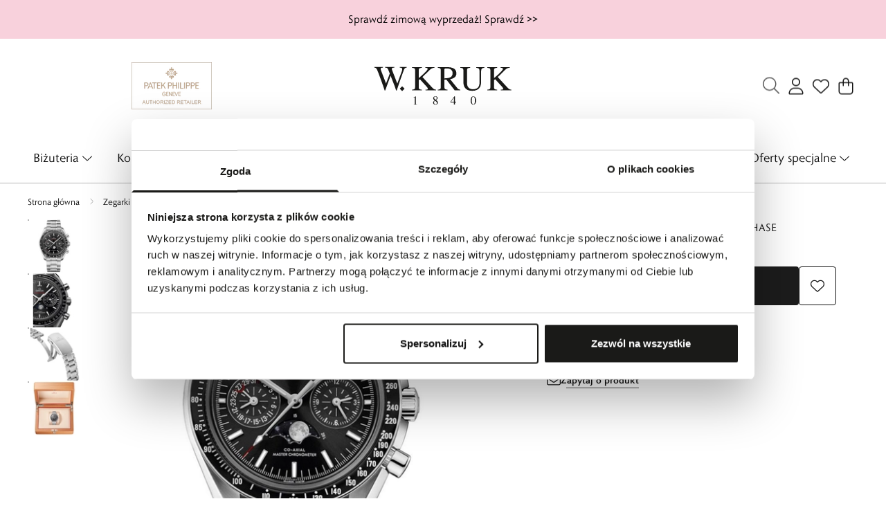

--- FILE ---
content_type: text/html
request_url: https://wkruk.pl/zegarki/omega/zegarek-omega-speedmaster-moonphase-3
body_size: 39371
content:
<!DOCTYPE html><!-- render components without fragment, because may be slots are not working correctly --><html lang="pl"> <head><title>ZEGAREK OMEGA SPEEDMASTER MOONPHASE – UOM/1275 – W.KRUK</title><link rel="canonical" href="https://wkruk.pl/zegarki/omega/zegarek-omega-speedmaster-moonphase-3"><meta name="description" content="Kolekcja Omega Speedmaster to luksusowa linia szwajcarskich zegarków, która jest znana z niezawodności, precyzji i klasycznego stylu. Speedmaster jest szczególnie znany z eksploracji kosmosu, ponieważ był używany przez astronautów podczas pierwszej mis"><meta name="robots" content="index, follow"><meta property="og:title" content="ZEGAREK OMEGA SPEEDMASTER MOONPHASE"><meta property="og:type" content="product"><meta property="og:image" content="//wkruk.pl/picture/smart/filters:quality(99):fill(white)/6b947b5673b027e9ecec2c65cf0a21f0.jpg"><meta property="og:url" content="https://wkruk.pl/zegarki/omega/zegarek-omega-speedmaster-moonphase-3"><meta property="og:image:url" content="//wkruk.pl/picture/smart/filters:quality(99):fill(white)/6b947b5673b027e9ecec2c65cf0a21f0.jpg"><meta property="og:image:alt" content="ZEGAREK OMEGA SPEEDMASTER MOONPHASE"><meta property="product:retailer_item_id" content="44712"><meta property="product:availability" content="in stock"><meta property="product:condition" content="new"><meta property="product:brand" content="OMEGA"><meta property="product:price:amount" content="59000.00"><meta property="product:price:currency" content="PLN"><script type="application/ld+json" >{"@context":"https://schema.org","@graph":[{"@type":"Product","name":"ZEGAREK OMEGA SPEEDMASTER MOONPHASE","description":"Kolekcja Omega Speedmaster to luksusowa linia szwajcarskich zegarków, która jest znana z niezawodności, precyzji i klasycznego stylu. Speedmaster jest szczególnie znany z eksploracji kosmosu, ponieważ był używany przez astronautów podczas pierwszej misji na Księżyc. Zegarki z tej serii posiadają chronograf i tachymetr, a w zdecydowanej większości datownik. Szkła ochraniające tarcze są wykonane z hesalitu lub szafiru. Te nowoczesne modele posiadają certyfikat Master Chronometer, co zapewnia jeszcze większą niezawodność i doskonałość.Przedstawiony zegarek charakteryzuje się ponad 44-milimetrową kopertą wykonaną ze stali szlachetnej. Funkcjonalności dodają mu chronograf, datownik oraz tachymetr, a prestiżu &amp;#8211; wskaźnik faz księżyca. Czarna tarcza jest chroniona szkłem szafirowym, odpornym na uszkodzenia i zarysowania. Bransoleta, wykonana ze stali szlachetnej, zamykana jest wygodnym zapięciem zatrzaskowym. Wodoszczelność na poziomie 10 bar, pozwala na pływanie w zegarku. Ten model posiada mechanizm automatyczny Omega 9904 z 60-godzinną rezerwą chodu oraz z certyfikatem Master Chronometer, który zapewnia precyzję i dokładność działania.","brand":{"@type":"Brand","name":"OMEGA"},"image":"//wkruk.pl/picture/smart/filters:quality(99):fill(white)/6b947b5673b027e9ecec2c65cf0a21f0.jpg","offers":[{"@type":"Offer","price":59000,"priceCurrency":"PLN","availability":"https://schema.org/InStock","itemCondition":"https://schema.org/NewCondition","name":"---","hasMerchantReturnPolicy":{"@type":"MerchantReturnPolicy","applicableCountry":"pl","returnPolicyCategory":"https://schema.org/MerchantReturnFiniteReturnWindow","merchantReturnDays":30,"returnFees":"https://schema.org/FreeReturn","returnMethod":"https://schema.org/ReturnByMail","url":"https://wkruk.pl/zwroty-i-reklamacje"},"url":"/zegarki/omega/zegarek-omega-speedmaster-moonphase-3","shippingDetails":{"@type":"OfferShippingDetails","shippingRate":{"@type":"MonetaryAmount","value":0,"currency":"PLN"},"shippingDestination":{"@type":"DefinedRegion","addressCountry":"pl"}}}]},{"@type":"BreadcrumbList","itemListElement":[{"@type":"ListItem","position":1,"item":{"@id":"https://wkruk.pl/zegarki","name":"Zegarki"}},{"@type":"ListItem","position":2,"item":{"@id":"https://wkruk.pl/zegarki/omega","name":"Omega"}},{"@type":"ListItem","position":3,"item":{"@id":"https://wkruk.pl/zegarki/omega/zegarek-omega-speedmaster-moonphase-3","name":"ZEGAREK OMEGA SPEEDMASTER MOONPHASE"}}]}]}</script><meta charset="UTF-8"><meta name="viewport" content="minimum-scale=1, initial-scale=1, maximum-scale=5, width=device-width, shrink-to-fit=no, viewport-fit=cover"><link rel="icon" type="image/svg+xml" href="/favicon.svg"><meta name="msapplication-TileColor" content="#FFFFFF"><meta name="theme-color" content="#FFFFFF"><script type="module" src="/js/PWATags.astro_astro_type_script_index_0_lang-Bu7K9p2L.js"></script><link rel="manifest" href="/manifest.webmanifest"><link rel="stylesheet" href="https://use.typekit.net/umf4imh.css"><link rel="stylesheet" href="/_astro/globals.DI1oDJ5P.css">
<link rel="stylesheet" href="/_astro/_niceUrl_.BZOwicwC.css">
<link rel="stylesheet" href="/_astro/globals.BNDErm56.css">
<link rel="stylesheet" href="/_astro/layout.BlQNXy98.css">
<link rel="stylesheet" href="/_astro/1login-auth.BCMj0EM3.css">
<link rel="stylesheet" href="/_astro/_niceUrl_.BHt9KP7R.css">
<link rel="stylesheet" href="/_astro/_niceUrl_.Cj4MJDp0.css">
<link rel="stylesheet" href="/_astro/_niceUrl_.DvxYJobm.css">
<link rel="stylesheet" href="/_astro/_niceUrl_.C-8LmkmX.css">
<link rel="stylesheet" href="/_astro/_niceUrl_.fLoLAUqe.css">
<link rel="stylesheet" href="/_astro/1840.O4g_1856.css">
<link rel="stylesheet" href="/_astro/1840.Vr6trkMH.css">
<link rel="stylesheet" href="/_astro/_niceUrl_.BJm27uev.css">
<link rel="stylesheet" href="/_astro/_niceUrl_.k7sts6Fu.css">
<link rel="stylesheet" href="/_astro/_niceUrl_.ULyfrXxg.css">
<link rel="stylesheet" href="/_astro/_niceUrl_.CltkYGEu.css">
<link rel="stylesheet" href="/_astro/_niceUrl_.CWvS14cO.css">
<link rel="stylesheet" href="/_astro/forgot-password.B5W0Kzt2.css">
<link rel="stylesheet" href="/_astro/1840.CYM7jxgb.css">
<link rel="stylesheet" href="/_astro/login.HX9og5SM.css">
<link rel="stylesheet" href="/_astro/compare.BIHWEXhj.css">
<link rel="stylesheet" href="/_astro/_niceUrl_.DR20-3SX.css">
<link rel="stylesheet" href="/_astro/1840.DgKn2lK0.css">
<link rel="stylesheet" href="/_astro/_niceUrl_.3qu901HY.css">
<link rel="stylesheet" href="/_astro/1840.DMYw4bnE.css">
<link rel="stylesheet" href="/_astro/confirmation.BLcea5JH.css">
<link rel="stylesheet" href="/_astro/login.DMd705Aq.css">
<link rel="stylesheet" href="/_astro/contact.DoQbr9s3.css">
<link rel="stylesheet" href="/_astro/index.n5QRj0Lf.css">
<link rel="stylesheet" href="/_astro/KDPBanner.lrKVJ1Tv.css"></head> <body> <script>(function(){const translations = {"common":{"from":"od","to":"do","add":"Dodaj","add-review":"Oceń produkt","add-to-cart":"Dodaj do koszyka","add-to-cart-error":"Wystąpił błąd podczas dodawania do koszyka.","add-to-cart-success":"Produkt został dodany do koszyka","back":"Powrót","back-to-login":"Powrót do logowania","cancel":"Anuluj","cart":"Koszyk","collection-point":"Punkt odbioru","continue":"Kontynuuj zakupy","continue-as-guest":"Złóż zamówienie jako gość","continue-as-guest-desc":"Złóż zamówienie szybciej. Utwórz <0>konto w następnym kroku</0>, aby zaoszczędzić czas podczas kolejnych zakupów.","customer-account":"Konto","day":{"short":{"friday":"pt.","monday":"pon.","saturday":"sob.","sunday":"niedz.","thursday":"czw.","tuesday":"wt.","wednesday":"śr."}},"delete":"Usuń","delete-error":"Wystąpił błąd podczas próby usuwania.","delete-success":"Adres został usunięty.","delivery":"Dostawa","delivery-address":"Adres dostawy","description":"Opis produktu","info-about-product":"Informacje o produkcie","discount":"Rabat","dont-have-account":"Nie masz jeszcze konta? <0>Zarejestruj się</0>","edit":"Edytuj","enter-city":"Wybierz miasto","enter-country-state":"Wybierz województwo","error-occurred":"Wystąpił błąd","server-error-occurred":"Wystąpił błąd serwera","error-occurred-during-login":"Wystąpił błąd podczas logowania","error-pattern":"Niepoprawny format","error-required":"Pole wymagane","error-postal-code":"Niepoprawny kod pocztowy","forgot-password":"Nie pamiętasz hasła?","forgot-password-email":"Podaj swój e-mail, jeśli mamy go w systemie, wyślemy Ci link do zmiany hasła.","forgot-password-email-or-phone":"Podaj e-mail lub numer telefonu użyty podczas zakładania konta. Jeśli mamy go w systemie, wyślemy Ci link do zmiany hasła.","invalid-login":"Niepoprawny adres e-mail lub numer telefonu","go-to-place-order":"Przejdź do składania zamówienia","item-count":{"few":"{{count}} produkty","many":"{{count}} produktów","one":"{{count}} produkt","other":"{{count}} produktów"},"login":"Zaloguj się","main-page":"Strona główna","more":"więcej","month":{"few":"{{count}} miesiące","many":"{{count}} miesięcy","one":"{{count}} miesiąc","other":"{{count}} miesięcy"},"name":"Nazwa","newsletter":"Newsletter","your-email":"Twój adres email","newsletter-enter-email":"Podaj swój adres email","newsletter-signin":"Zapisz się","first-page":"Pierwsza strona","next-page":"Następna","no-search-results":"Brak wyników wyszukiwania","opinions":"Opinie","order":"Zamówienie","order-number":"Numer zamówienia","order-price":"Wartość zamówienia","order-status":"Status","order-summary":"Podsumowanie zamówienia","outpost-shops":"Sklepy stacjonarne","outpost-shop":"Sklep stacjonarny","page":"Strona","page-from":"z","pagination-info":"Wyświetlane od {{from}} do {{to}} z {{of}} elementów.","pagination-infinite-info":"Wyświetlane {{to}} z {{of}} elementów.","password-change":"Zmiana hasła","password-changed":"Twoje hasło zostało zmienione.","password-email-notification":{"line1":"Zajrzyj do folderu ze spamem.","line2":"Sprawdź, czy podany adres jest poprawny.","line3":"Odczekaj 15 minut i spróbuj ponownie.","paragraph":"Nie dotarł do Ciebie e-mail?","title":"Wysłaliśmy do Ciebie e-mail na adres <0>{{email}}</0>"},"password-phone-notification":{"title":"Wysłaliśmy do Ciebie SMS na numer <0>{{phone}}</0>","paragraph":"Nie dotarł do Ciebie SMS?","line1":"Jeśli w ciągu kilku minut SMS nie zostanie dostarczony kliknij poniżej, aby wygenerować nowy kod potwierdzający"},"passwords-not-match":"Podane hasła nie są identyczne","previous-page":"Poprzednia","last-page":"Ostatnia strona","product":"Produkt","product-availability-nofound":"Nie znaleziono sklepów spełniających wybrane kryteria.","product-availability-beginning-info":"Proszę wpisać miasto lub wybrać rozmiar","product-cart-success-long":"Produkt \"{{product}}\" został dodany do koszyka.","product-name":"Nazwa produktu","product-outposts":"Sprawdź dostępność w salonach","product-price":"Cena","product-price-type":"Cena {{priceType}}","product-quantity":"Ilość","product-select-variant":"Wybierz rozmiar","product-sum":"Suma","product-variant":"Wariant","products":"Produkty","products-count":"Produkty ({{count}})","rate-it":"Oceń","rated":"Oceniony","remove-from-favorites":"Usuń z ulubionych","repository-add-fail":"Wystąpił błąd podczas dodawania do ulubionych.","repository-added":"Produkt dodany do ulubionych.","repository-added-long":"Produkt \"{{name}}\" został dodany do ulubionych produktów.","repository-remove-fail":"Wystąpił błąd podczas usuwania z ulubionych.","repository-removed":"Produkt usunięty z ulubionych.","repository-removed-long":"Produkt \"{{name}}\" został usunięty z ulubionych produktów.","required":"* pola obowiązkowe","required-field":"*","review-content":"Napisz opinię","review-content-optional":"Treść opinii (opcjonalne)","date-added":"Data dodania:","no-reviews":"Brak opinii","no-reviews-desc":"Jeszcze nikt nie ocenił tego produktu. <br></br>Bądź pierwszą osobą, która podzieli się opinią o tym produkcie!","reviews-allowed":"Twoja opinia ma znaczenie!","reviews-allowed-desc":"Pomóż innym w podjęciu decyzji i podziel się swoimi doświadczeniami z tym produktem.","review-score":"Ocena {{name}}","review-created":"Recenzja utworzona","reviews":"Oceny i opinie","save":"Zapisz","save-changes":"Zapisz zmiany","search":{"orders":"Nr zamówienia","products":"Szukaj produktów...","search":"Szukaj","results":"Wyniki dla","open":"Otwórz wyszukiwanie"},"gallery":{"pagination":"Nawigacja galerii","go-to-slide":"Przejdź do slajdu {{number}}","current-slide":"Slajd {{current}} z {{total}}"},"see-all":"Zobacz wszystkie","selected-filters":"Wybrane filtry","show":"Pokaż","show-2":"Zobacz","show-all":"Zobacz wszystko","show-less":"Pokaż mniej","show-more-2":"Pokaż więcej","show-more":"Zobacz więcej","show-selected":"Pokaż wybrane","sizetable":"Tabela rozmiarów","subcategories":"Podkategorie","suggestions":"Sugestie","telephone":"Numer telefonu","to-cart":"Do koszyka","accept":"Akceptuj","load-more":"Załaduj {{limit}} więcej","header404":"Niestety, strona o podanym adresie nie została odnaleziona.","content404":"W razie wątpliwości skontaktuj się z nami.","header403":"Nie masz uprawnień do oglądania tej strony","content403":"W razie wątpliwości skontaktuj się z nami.","error-back":"Wróć na stronę główną","back-to-help-center":"Wróć do centrum pomocy","rate-product":"Oceń produkt","review-title":"Tytuł opinii (opcjonalne)","promotion":"Promocja","select-file":"Wybierz plik","product-id":"ID produktu","product-url":"URL produktu","cart-without-name":"Koszyk bez nazwy","cart-name":"Nazwa koszyka","cart-items":"Produkty","cart-total":"Wartość","your-account":"Twoje konto","repository":"Ulubione","search-placeholder":"Wpisz nazwę lub kod poszukiwanego produktu","selected-language":"Język","footer-merce":"e-commerce platform by","favorite":"Ulubione","home":"Home","download":"Pobierz","producer":"Producent","sortby":"Kolejność","date-range":"Zakres dat","item-count-long":"Liczba produktów: {{count}}","back-to":"Wróć do - {{categoryName}}","filters-and-sorting":"Filtry i sortowanie","add-to-favorites":"Dodaj do ulubionych","in-days":"{{value}} dni","in-hours":"{{value}}h","delivery-in":"Wysyłka w","vat":"VAT","ean":"EAN","unit":"Jednostka","warehouse-symbol":"Symbol magazynowy","custom-code":"Kod własny","ask-about-product":"Zapytaj o produkt","warehouse":"Magazyn","less":"Mniej","quantity":"Ilość","filename":"Nazwa pliku","options-not-found":"Nie znaleziono opcji","check":"Sprawdź","choose-size-error":"Proszę wybrać rozmiar","notify-info":"Wpisz swój adres e-mail. Kiedy produkt wariant będzie ponownie dostępny, zostanie do Ciebie wysłana wiadomość.","notify-success":"Twój adres e-mail został pomyślnie zapisany.","available":"Dostępny","unavailable":"Niedostępny","variants":"Warianty","selected-outpost":"Wybrany magazyn","edit-my-carts":"Edytuj moje koszyki","validation-required":"Pole jest wymagane","validation-email":"Niepoprawny adres email","validation-telephone":"Niepoprawny numer telefonu","validation-min-length":{"few":"Pole musi zawierać co najmniej {{count}} znaki","many":"Pole musi zawierać co najmniej {{count}} znaków","one":"Pole musi zawierać co najmniej {{count}} znak","other":"Pole musi zawierać co najmniej {{count}} znaków"},"validation-max-length":{"few":"Pole może zawierać maksymalnie {{count}} znaki","many":"Pole może zawierać maksymalnie {{count}} znaków","one":"Pole może zawierać maksymalnie {{count}} znak","other":"Pole może zawierać maksymalnie {{count}} znaków"},"validation-min":"Wartość nie może być mniejsza niż {{min}}","validation-max":"Wartość nie może być większa niż {{max}}","validation-regex":"Użyto niedozwolonego znaku","validation-accept-rules":"Musisz zaakceptować regulamin","cheapest-price-info":"Najniższa cena z 30 dni przed obniżką:","cheapest-price-label":"Najniższa cena z 30 dni przed obniżką","regular-price-label":"Cena regularna","promotion-price-label":"cena promocyjna","actual-price-label":"cena aktualna","price-with-code-label":"z kodem","coupon-code-copied":"Skopiowano: {{code}}","show-all-products":"Zobacz wszystkie produkty","opening-hours":"Godziny otwarcia","map-directions":"Wskazówki dojazdu","days":{"one":"dzień","few":"dni","many":"dni","other":"dni"},"hours":{"one":"godzina","few":"godziny","many":"godzin","other":"godzin","short":"godz."},"minutes":{"one":"minuta","few":"minuty","many":"minut","other":"minut","short":"min."},"seconds":{"one":"sekunda","few":"sekundy","many":"sekund","other":"sekund","short":"sek."},"price-history":"Najniższa cena w ostatnich 30 dniach","choose-size":"Wybierz rozmiar","product-notify":"Powiadom o dostępności","complete-stylization":"Uzupełnij stylizację","submit":"Wyślij","email":"Adres e-mail","email-or-phone":"Adres e-mail lub numer telefonu","read-on":"Czytaj dalej","news":"Aktualności","total-price":"Łączna cena","total-worth":"Łączna wartość","confirm-register":"Potwierdzenie rejestracji","confirm-register-failed":"Potwierdzenie rejestracji nie powiodło się","go-to-checkout":"Przejdź do kasy","activated-loyalty-card":"Aktywowano kartę lojalnościową","activate-loyalty-card":"Aktywacja karty lojalnościowej","index":"Indeks","update-app-title":"Dostępna aktualizacja!","update-app-message":"Nowa wersja aplikacji {{appName}} jest dostępna! Czy chcesz pobrać ją teraz?","update-app-confirm":"Aktualizuj","update-app-cancel":"Nie teraz","offline-mode":"Tryb offline","offline-mode-message":"Twoje urządzenie nie ma połączenia z internetem potrzebnego do korzystania z serwisu.","try-again":"Spróbuj ponownie","open-settings":"Otwórz ustawienia","compare-product":"Porównaj produkt","compare-products":"Porównaj produkty","add-to-compare":"Dodaj do porównania","remove-from-compare":"Usuń z porównania","compare":"Porównywarka produktów","categories":"Kategorie","show-differences":"Pokaż różnice","compare-add-fail":"Osiągnięto maksymalną ilość produktów w porównywarce","no-products-to-compare":"Brak produktów do porównania","vide":"Porównaj","documents-for-download":"Dokumenty do pobrania","outpost-error":{"permission-danied":"Użytkownik zabronił dostępu do lokalizacji.","position-unvailable":"Informacje o lokalizacji są niedostępne.","timeout":"Przekroczono limit czasu przy próbie uzyskania lokalizacji.","default":"Wystąpił nieznany błąd podczas uzyskiwania lokalizacji."},"find-nearest":"Znajdź najbliższą placówkę","find-outpost":"Znajdź placówkę","not-support-geolocation":"Twoja przeglądarka nie obsługuje geolokalizacji.","show-all-outposts":"Pokaż wszystkie","prefix-phone":"tel.:","prefix-email":"mail:","auth-services":{"facebookApi":"Facebook","googleApi":"Google","wpOneLogin":"WP 1Login","twitter":"Twitter","instagram":"Instagram","appleApi":"Apple"},"social-login":"Lub zaloguj się przez","social-login-error":"Logowanie zakończone niepowodzeniem","social-login-redirect-info":"Proszę czekać. Za chwilę nastąpi przekierowanie...","login-action":"Logowanie","cart-reminder":"Nie zwlekaj z zakupem, dodanie artykułów do koszyka nie oznacza ich rezerwacji.","cart-reminder-finalization-options":"Niektóre produkty z koszyka nie są dostępne online. Złóż osobne zamówienia lub sprawdź ich dostępność w salonach. Przepraszamy za niedogodności!","cart-reminder-finalization-options-alternative":"Brak możliwości realizacji zamówienia w wybranym kraju dostawy.","welcome-user":"Witaj <0>{{name}}</0>","my-data":"Moje dane","change-password":"Zmień hasło","terms-and-conditions":"Zgody marketingowe","billing-data":"Dane do faktury VAT","my-addresses":"Adresy","change-outpost":"Zmień magazyn","my-orders":"Moje zakupy","my-returns":"Zwroty","my-complaints":"Reklamacje","import-products-to-cart":"Import produktów do koszyka","import-products":"Import produktów","carts-in-cash":"Koszyki","trade-credit":"Kredyt kupiecki","trade-documents":"Dokumenty handlowe","trade_document":"Dokument handlowy","loyalty-program":"Program lojalnościowy","employees":"Pracownicy","panel":"Panel","logout":"Wyloguj się","your-manager":"Twój opiekun","contact-with-manager":"Skontaktuj się ze swoim opiekunem","contact-with-manager-info":"Nie masz pewności lub potrzebujesz profesjonalnej rady ? Skontaktuj sie ze swoim opiekunem","to-cash":"Do kasy","go-to-cash":"Przejdź do kasy","points":"Punkty","selected-cart":"Wybrany koszyk","manage-carts":"Zarządzaj koszykami","cart-total-price":"Łącznie","popular-phrases":"Popularne hasła","shipment-estimation-today":"Kup do {{hour}} - wysyłka dzisiaj","shipment-estimation-other":"Najszybsza wysyłka: {{day}}","selected-products":"Wybrane produkty: ","total-value":{"nett":"Wartość netto: ","gross":"Wartość brutto: "},"add-selected":"Dodaj zaznaczone","products-added-to-cart":"Produkty zostały dodane do koszyka","order-id":"ID zamówienia","date":"Data","amount":{"nett":"Kwota netto","gross":"Kwota brutto"},"status":"Status","tracking":"Tracking","address":"Adres","actions":"Akcje","retry":"Ponów","last-orders":"Ostatnie zamówienia","missing-orders":"Brak zamówień","missing-last-orders":"Brak ostatnich zamówień","menu":"Menu","in-warehouse":"W magazynie","or":"lub","update-customized-name-error":"Nie udało się zaktualizować kodu własnego","product-code":"Kod produktu","base-technical-data":"Podstawowe dane techniczne","product-customized-names":"Własne kody produktów","own-product-name":"Nazwa własna produktu","upload-file-with-codes":"Wgraj plik z kodami","assigned-discounts":"Przypisane promocje","no-assigned-discounts":"Brak przypisanych promocji","individual-disount":"Indywidualny rabat","settings":"Ustawienia","select-currency":"Wybierz walutę","select-language":"Wybierz język","select-country":"Wybierz kraj","anonymize-account-message":"Udało się usunąć konto","anonymize-account-message-error":"Nie udało się usunąć konta","anonymize-account":"Usunięcie konta","confirmation-title":"Potwierdzanie operacji","confirmation-success-message":"Operacja przebiegła pomyślnie","confirmation-error-message":"Operacja zakończona niepowodzeniem","delete-customer-requires-confirmation":"Wymagane potwierdzenie. Wysłano wiadomość e-mail z dalszymi instrukcjami.","start":"Start","clear":"Wyczyść","recently-searched":"Ostatnio wyszukiwane","hints":"Podpowiedzi","options":"Opcje","last-order":"Ostatnie zamówienie","no-last-order-found":"Nie znaleziono ostatniego zamówienia","edit-my-data":"Edytuj moje dane","last-viewed":"Ostatnio oglądane","remove-product-availabilty-notification":"Powiadomienia o dostępności produktów","remove-product-availabilty-notification-success":"Prawidłowo usunięto powiadomienie o dostępności produktu","remove-product-availabilty-notification-error":"Wystąpił błąd. Nie udało się zapisać zmian.","assigned-documents":"Przypisane dokumenty","no-documents-assigned":"Brak przypisanych dokumentów","freebies-to-choose":"Gratisy do wyboru:","freebies-terms":"Regulamin kampanii","offers":"Oferty","nett":"netto","gross":"brutto","catalog-price":"Cena katalogowa:","review-information":"Powiadomienie","review-information-content":"W naszej witrynie opinie mogą dodawać tylko osoby, które zakupiły produkt. <0>Dodaj opinię</0>","review-information-content-logged-in":"Opinie mogą dodawać tylko zalogowani użytkownicy.<br></br> <0>Zaloguj się</0>, aby podzielić się swoją opinią, lub <1>załóż konto</1> w kilka chwil.","vouchers-list":"Karty podarunkowe","other-vouchers":"Inne karty podarunkowe","voucher-balance":"Twoje saldo","voucher-balance-error":"Wystąpił błąd podczas pobierania salda","voucher-code":"Kod karty podarunkowej","voucher-code-added-successfully":"Pomyślnie zrealizowano kod","realize":"Zrealizuj","product-notifications":"Powiadomienia o dostępności","no-product-notifications":"Nie masz żadnych powiadomień o produktach","product-notification-removed-successfully":"Powiadomienie zostało usunięte","remove":"Usuń","generate-technical-data-sheet":"Pobierz kartę TDS","generate-technical-data-sheet-page":"Twoja karta TDS powinna zostać pobrana automatycznie. <br/> Jeśli pobieranie nie rozpoczęło się:","generate-technical-data-sheet-copied":"Adres karty TDS skopiowany do schowka","generate-technical-data-sheet-copied-error":"Wystąpił błąd podczas kopiowania adresu karty TDS","weight":"Waga","weightUnit":"kg","contact-list-heading":"Napisz do nas","contact-list-description":"Skontaktuj się z naszym zespołem specjalistów, którzy z przyjemnością odpowiedzą na wszystkie Twoje pytania i pomogą znaleźć najlepsze rozwiązania. Jesteśmy tutaj, aby Ci pomóc – napisz lub zadzwoń do nas już dziś!","contact-list-all":"Wszystkie","invalid-number":"Nieprawidłowy numer","invalid-country-code":"Nieprawidłowy kod kraju","too-short":"Numer jest za krótki","too-long":"Numer jest za długi","track-shipment":"Śledź przesyłkę","notify":"Powiadom","no-products-found":"Nie znaleziono produktów","subgroup-discounts":"Progi rabatowe","from-you":"od Ciebie","current-location":"Aktualna lokalizacja","your-discount":"Twój rabat","rga-action-return":"Zwróć produkty","rga-action-complaint":"Zgłoś reklamację","price-with-discount":"Cena z rabatem","code":"Kod","payment-errors":{"update-shipping":"Wystąpił błąd podczas zmiany sposobu wysyłki","update-coupon":"Wystąpił błąd podczas dodawania kodu rabatowego","coupon-limit-exceeded":"Możesz skorzystać maksymalnie z jednego kodu rabatowego","order-processing":"Wystąpił błąd podczas procesowania zamówienia","checkout":"Wystąpił błąd podczas procesowania koszyka"},"percentage-discount":"Rabat procentowy","cash-discount":"Rabat kwotowy","turnover-from":"Od obrotu","turnover-to":"Do obrotu","your-turnover":"Twój obrót","turnover-error":"Wystąpił błąd podczas pobierania progów rabatowych","turnover":"Obrót","your-current-discount":"Twój obecny rabat","your-turnover-time":"Twój obrót w ostatnich 180 dniach","turnover-notification":"Dokonaj zakupu na kwotę <span>{{price}}</span> w ciągu <span>{{days}} dni</span>, aby nie utracić obecnego rabatu! Brak zamówienia w tym terminie spowoduje zmniejszenie rabatu.","choose-variant":"Wybierz wariant","price-per-unit":"Cena za {{amount}}{{unit}}","come-back":"Wróć","display":"Wyświetl","email-or-phone-number":"E-mail lub numer telefonu","account-was-confirmed":"Konto zostało potwierdzone","account-confirmed-error":"Nie udało się potwierdzić konta","loyalty-card":"Klub Dla Przyjaciół","empty-price-title":"Zaloguj się, aby zobaczyć ceny","empty-price-title-logged-in":"Skontaktuj się by kupić ten produkt","empty-price-description":"Aby poznać cenę produktu i dokonać zakupu, zaloguj się na swoje konto.","empty-price-description-logged-in":"Ten produkt jest dostępny tylko na zamówienie, skontaktuj się z nami jeśli chcesz go kupić.","nett-price":"Cena netto","gross-price":"Cena brutto","shortcut-availability":"Dost.","shortcut-size":"Roz.","additional-options":"Opcje do zamówienia","approve":"Zaakceptuj","disapprove":"Odrzuć","order-approved":"Zamówienie zostało zaakceptowane","order-disapproved":"Zamówienie zostało odrzucone","go-to-login-page":"Przejdź do strony logowania","content":"Treść","show-price":"Wyświetl cenę","confirm-register-success":"Konto zostało pomyślnie zarejestrowane","go-to-panel-page":"Przejdź do panelu","customer-redirect-info":"Proszę czekać. Za chwilę nastąpi przekierowanie...","if-no-redirection-occurred":"Jeśli nie nastąpiło przekierowanie","click-here":"kliknij tutaj","confirm-register-failed-result":"Kod potwierdzający nie istnieje, ponów potwierdzenie w formularzu logowania","your-signature":"Twój podpis","signature-info":"Twoja recenzja będzie widoczna dla wszystkich, dlatego zdecyduj jak chcesz się podpisać.","confirmation-code":"Kod potwierdzający","submit-reset-password":"Zresetuj hasło","date-of-birth-invalid":"Nieprawidłowa data urodzenia","loyalty-card-activation-error":"Kod potwierdzający został wykorzystany bądź wygasł lub nie istnieje","skip-to-main-content":"Przejdź do głównej treści","main-navigation":"Nawigacja główna","submenu-navigation":"Nawigacja podmenu {{category}}","footer-navigation":"Nawigacja stopki","checkout-progress":"Etapy zamówienia","copy-coupon-code":"Skopiuj kod kuponu","show-password":"Pokaż hasło","hide-password":"Ukryj hasło","close":"Zamknij","availability":"Dostępność","close-modal":"Zamknij okno dialogowe","view-product-details":"Zobacz szczegóły produktu","add-to-comparison":"Dodaj do porównania","remove-from-comparison":"Usuń {{product}} z porównania","stars":"gwiazdki","stars-rating":"{{value}} z {{max}} gwiazdek","previous":"Poprzedni","next":"Następny","info":"Informacja","leave-page-message":"Masz zaznaczone produkty. Czy na pewno chcesz opuścić stronę?","producers":"Producenci","password-uppercase-required":"Hasło musi zawierać jedną dużą literę","menu-more":"Więcej"},"contact":{"contact":"Kontakt","subject":"Temat","message-body":"Treść wiadomości","submit":"Wyślij","error-telephone":"Numer telefonu powinien zawierać 9 cyfr","fullName":"Imię i nazwisko"},"product":{"listType":"Widok","list-type-default":"Widok domyślny","list-type-medium":"Widok średni","list-type-large":"Widok duży","list-type-wide":"Widok szeroki","filters":"Filtrowanie","filters2":"Filtry","active-filters":"Aktywne filtry","free-delivery-from":"Darmowa dostawa od","delivery-from":"Dostawa od","choose-variant":"Wybierz wariant","all-products":"Wszystkie produkty","sortby2":"Sortowanie","yes":"Tak","no":"Nie","clear-filters":"Wyczyść filtry","clear":"Wyczyść","select-filters":"Zastosuj filtry","confirm":"Zatwierdź","composition":"Skład","deliveryCosts":"Koszty dostawy","paymentMethods":"Formy płatności","all-filters":"Wszystkie filtry","selected":"Wybrano","apply":"Zastosuj","technical-data":"Dane techniczne","download-files":"Pliki do pobrania","product-notavailable":"Niedostępny","current-select":"Obecnie wybrany","set-as-selected":"Ustaw jako mój magazyn","warehouses-availability":"Dostępność w magazynach","availability":"Dostępność","product-available":"Dostępne","check-in-warehouses":"Sprawdź dostępność w magazynach","choose-set-element":"Dobierz {{sequence}} element zestawu","choose-set-variant":"Wybierz rozmiar {{sequence}} elementu zestawu","sequence-1-order":"pierwszy","sequence-1-other":"pierwszego","sequence-2-order":"drugi","sequence-2-other":"drugiego","sequence-3-order":"trzeci","sequence-3-other":"trzeciego","sequence-4-order":"czwarty","sequence-4-other":"czwartego","sequence-5-order":"piąty","sequence-5-other":"piątego","shipping":{"zero":"Wysyłka dzisiaj.","one":"Wysyłka jutro.","two":"Wysyłka pojutrze.","few":"Wysyłka {{date}}.","many":"Wysyłka {{date}}.","other":"Wysyłka {{date}}."},"notify-about-availability":"Powiadom o dostępności","notify-about-availability-success":"Zapisano pomyślnie. Otrzymasz powiadomienie, gdy produkt będzie dostępny.","product-unavailable":"Produkt niedostępny","notify-about-availability-by-mail":{"one":"Powiadom mnie o dostępności mailem.","few":"Powiadom mnie o dostępności rozmiaru mailem.","other":"Powiadom mnie o dostępności rozmiaru mailem."},"notify-me":"Powiadom mnie","notify-me-for-variant":"Powiadom mnie gdy {{variant}} będzie dostępny","properties":"Właściwości","show-pictures":"Pokaż zdjęcia","specification":"Specyfikacja","immediateShipping":"Natychmiastowa wysyłka","notify-me-statement":"Chcę otrzymać wiadomość e-mail, kiedy mój rozmiar będzie dostępny.","notify-me-size":"Rozmiar: {{size}}","sku":"SKU","ean":"EAN","id":"ID","bundled-items-header":"Produkty wchodzące w skład zestawu","codeUsed":"Aktywowany","useCode":"Aktywuj","freeShipping":{"one":"Darmowa wysyłka do {{info}} dnia roboczego.","few":"Darmowa wysyłka do {{info}} dni roboczych.","many":"Darmowa wysyłka do {{info}} dni roboczych.","other":"Darmowa wysyłka do {{info}} dni roboczych."},"shippingDelivery":{"one":"Wysyłka do {{info}} dnia roboczego.","few":"Wysyłka do {{info}} dni roboczych.","many":"Wysyłka do {{info}} dni roboczych.","other":"Wysyłka do {{info}} dni roboczych."},"add-to-favorites":"Dodaj do ulubionych","remove-from-favorites":"Usuń z ulubionych","select-variant":"Wybierz wariant {{variant}}","zoom-image":"Powiększ obraz {{number}}","gallery":"Galeria","gallery-thumbnails":"Miniatury galerii","ask-about-product":"Złóż zapytanie o zamówienie indywidualne","tags":"Tagi","check-availability-in-store":"Sprawdź dostępność w salonie"}};
const SERVER_HOST = undefined;
const INPOST_HOST = undefined;
const REQUEST_TIMEOUT = undefined;
const isMobile = false;
const sitesInfo = {"countries":[{"name":"Węgry","code":"HU","currencies":[{"symbol":"€","code":"EUR","name":"Euro"}],"languages":[{"code":"hu","name":"Węgierski"}],"defaults":{"currency":{"symbol":"€","code":"EUR","name":"Euro"},"language":{"code":"hu","name":"Węgierski"}},"locale":{"priceFormat":"%p %e","decimalSeparator":".","thousandSeparator":"","dateFormat":"d.m.Y","timeFormat":"H:i:s","showZeroDecimalParts":false}},{"name":"Finlandia","code":"FI","currencies":[{"symbol":"zł","code":"PLN","name":"Polski złoty"}],"languages":[{"code":"pl","name":"Polski"}],"defaults":{"currency":{"symbol":"zł","code":"PLN","name":"Polski złoty"},"language":{"code":"pl","name":"Polski"}},"locale":{"priceFormat":"%p %e","decimalSeparator":",","thousandSeparator":"","dateFormat":"d.m.Y","timeFormat":"H:i:s","showZeroDecimalParts":false}},{"name":"Belgia","code":"BE","currencies":[{"symbol":"zł","code":"PLN","name":"Polski złoty"}],"languages":[{"code":"pl","name":"Polski"}],"defaults":{"currency":{"symbol":"zł","code":"PLN","name":"Polski złoty"},"language":{"code":"pl","name":"Polski"}},"locale":{"priceFormat":"%p %e","decimalSeparator":",","thousandSeparator":"","dateFormat":"d.m.Y","timeFormat":"H:i:s","showZeroDecimalParts":false}},{"name":"Dania","code":"DK","currencies":[{"symbol":"zł","code":"PLN","name":"Polski złoty"}],"languages":[{"code":"pl","name":"Polski"}],"defaults":{"currency":{"symbol":"zł","code":"PLN","name":"Polski złoty"},"language":{"code":"pl","name":"Polski"}},"locale":{"priceFormat":"%p %e","decimalSeparator":",","thousandSeparator":"","dateFormat":"d.m.Y","timeFormat":"H:i:s","showZeroDecimalParts":false}},{"name":"Szwecja","code":"SE","currencies":[{"symbol":"zł","code":"PLN","name":"Polski złoty"}],"languages":[{"code":"pl","name":"Polski"}],"defaults":{"currency":{"symbol":"zł","code":"PLN","name":"Polski złoty"},"language":{"code":"pl","name":"Polski"}},"locale":{"priceFormat":"%p %e","decimalSeparator":",","thousandSeparator":"","dateFormat":"d.m.Y","timeFormat":"H:i:s","showZeroDecimalParts":false}},{"name":"Irlandia","code":"IE","currencies":[{"symbol":"zł","code":"PLN","name":"Polski złoty"}],"languages":[{"code":"pl","name":"Polski"}],"defaults":{"currency":{"symbol":"zł","code":"PLN","name":"Polski złoty"},"language":{"code":"pl","name":"Polski"}},"locale":{"priceFormat":"%p %e","decimalSeparator":",","thousandSeparator":"","dateFormat":"d.m.Y","timeFormat":"H:i:s","showZeroDecimalParts":false}},{"name":"Francja","code":"FR","currencies":[{"symbol":"zł","code":"PLN","name":"Polski złoty"}],"languages":[{"code":"pl","name":"Polski"}],"defaults":{"currency":{"symbol":"zł","code":"PLN","name":"Polski złoty"},"language":{"code":"pl","name":"Polski"}},"locale":{"priceFormat":"%p %e","decimalSeparator":",","thousandSeparator":"","dateFormat":"d.m.Y","timeFormat":"H:i:s","showZeroDecimalParts":false}},{"name":"Holandia","code":"NL","currencies":[{"symbol":"zł","code":"PLN","name":"Polski złoty"}],"languages":[{"code":"pl","name":"Polski"}],"defaults":{"currency":{"symbol":"zł","code":"PLN","name":"Polski złoty"},"language":{"code":"pl","name":"Polski"}},"locale":{"priceFormat":"%p %e","decimalSeparator":",","thousandSeparator":"","dateFormat":"d.m.Y","timeFormat":"H:i:s","showZeroDecimalParts":false}},{"name":"Łotwa","code":"LV","currencies":[{"symbol":"zł","code":"PLN","name":"Polski złoty"}],"languages":[{"code":"pl","name":"Polski"}],"defaults":{"currency":{"symbol":"zł","code":"PLN","name":"Polski złoty"},"language":{"code":"pl","name":"Polski"}},"locale":{"priceFormat":"%p %e","decimalSeparator":",","thousandSeparator":"","dateFormat":"d.m.Y","timeFormat":"H:i:s","showZeroDecimalParts":false}},{"name":"Włochy","code":"IT","currencies":[{"symbol":"zł","code":"PLN","name":"Polski złoty"}],"languages":[{"code":"pl","name":"Polski"}],"defaults":{"currency":{"symbol":"zł","code":"PLN","name":"Polski złoty"},"language":{"code":"pl","name":"Polski"}},"locale":{"priceFormat":"%p %e","decimalSeparator":",","thousandSeparator":"","dateFormat":"d.m.Y","timeFormat":"H:i:s","showZeroDecimalParts":false}},{"name":"Portugalia","code":"PT","currencies":[{"symbol":"zł","code":"PLN","name":"Polski złoty"}],"languages":[{"code":"pl","name":"Polski"}],"defaults":{"currency":{"symbol":"zł","code":"PLN","name":"Polski złoty"},"language":{"code":"pl","name":"Polski"}},"locale":{"priceFormat":"%p %e","decimalSeparator":",","thousandSeparator":"","dateFormat":"d.m.Y","timeFormat":"H:i:s","showZeroDecimalParts":false}},{"name":"Austria","code":"AT","currencies":[{"symbol":"zł","code":"PLN","name":"Polski złoty"}],"languages":[{"code":"pl","name":"Polski"}],"defaults":{"currency":{"symbol":"zł","code":"PLN","name":"Polski złoty"},"language":{"code":"pl","name":"Polski"}},"locale":{"priceFormat":"%p %e","decimalSeparator":",","thousandSeparator":"","dateFormat":"d.m.Y","timeFormat":"H:i:s","showZeroDecimalParts":false}},{"name":"Hiszpania","code":"ES","currencies":[{"symbol":"zł","code":"PLN","name":"Polski złoty"}],"languages":[{"code":"pl","name":"Polski"}],"defaults":{"currency":{"symbol":"zł","code":"PLN","name":"Polski złoty"},"language":{"code":"pl","name":"Polski"}},"locale":{"priceFormat":"%p %e","decimalSeparator":",","thousandSeparator":"","dateFormat":"d.m.Y","timeFormat":"H:i:s","showZeroDecimalParts":false}},{"name":"Czechy","code":"CZ","currencies":[{"symbol":"zł","code":"PLN","name":"Polski złoty"}],"languages":[{"code":"pl","name":"Polski"}],"defaults":{"currency":{"symbol":"zł","code":"PLN","name":"Polski złoty"},"language":{"code":"pl","name":"Polski"}},"locale":{"priceFormat":"%p %e","decimalSeparator":",","thousandSeparator":"","dateFormat":"d.m.Y","timeFormat":"H:i:s","showZeroDecimalParts":false}},{"name":"Luksemburg","code":"LU","currencies":[{"symbol":"zł","code":"PLN","name":"Polski złoty"}],"languages":[{"code":"pl","name":"Polski"}],"defaults":{"currency":{"symbol":"zł","code":"PLN","name":"Polski złoty"},"language":{"code":"pl","name":"Polski"}},"locale":{"priceFormat":"%p %e","decimalSeparator":",","thousandSeparator":"","dateFormat":"d.m.Y","timeFormat":"H:i:s","showZeroDecimalParts":false}},{"name":"Słowacja","code":"SK","currencies":[{"symbol":"zł","code":"PLN","name":"Polski złoty"}],"languages":[{"code":"pl","name":"Polski"}],"defaults":{"currency":{"symbol":"zł","code":"PLN","name":"Polski złoty"},"language":{"code":"pl","name":"Polski"}},"locale":{"priceFormat":"%p %e","decimalSeparator":",","thousandSeparator":"","dateFormat":"d.m.Y","timeFormat":"H:i:s","showZeroDecimalParts":false}},{"name":"Rumunia","code":"RO","currencies":[{"symbol":"zł","code":"PLN","name":"Polski złoty"}],"languages":[{"code":"pl","name":"Polski"}],"defaults":{"currency":{"symbol":"zł","code":"PLN","name":"Polski złoty"},"language":{"code":"pl","name":"Polski"}},"locale":{"priceFormat":"%p %e","decimalSeparator":",","thousandSeparator":"","dateFormat":"d.m.Y","timeFormat":"H:i:s","showZeroDecimalParts":false}},{"name":"Litwa","code":"LT","currencies":[{"symbol":"zł","code":"PLN","name":"Polski złoty"}],"languages":[{"code":"pl","name":"Polski"}],"defaults":{"currency":{"symbol":"zł","code":"PLN","name":"Polski złoty"},"language":{"code":"pl","name":"Polski"}},"locale":{"priceFormat":"%p %e","decimalSeparator":",","thousandSeparator":"","dateFormat":"d.m.Y","timeFormat":"H:i:s","showZeroDecimalParts":false}},{"name":"Grecja","code":"GR","currencies":[{"symbol":"zł","code":"PLN","name":"Polski złoty"}],"languages":[{"code":"pl","name":"Polski"}],"defaults":{"currency":{"symbol":"zł","code":"PLN","name":"Polski złoty"},"language":{"code":"pl","name":"Polski"}},"locale":{"priceFormat":"%p %e","decimalSeparator":",","thousandSeparator":"","dateFormat":"d.m.Y","timeFormat":"H:i:s","showZeroDecimalParts":false}},{"name":"Estonia","code":"EE","currencies":[{"symbol":"zł","code":"PLN","name":"Polski złoty"}],"languages":[{"code":"pl","name":"Polski"}],"defaults":{"currency":{"symbol":"zł","code":"PLN","name":"Polski złoty"},"language":{"code":"pl","name":"Polski"}},"locale":{"priceFormat":"%p %e","decimalSeparator":",","thousandSeparator":"","dateFormat":"d.m.Y","timeFormat":"H:i:s","showZeroDecimalParts":false}},{"name":"Słowenia","code":"SI","currencies":[{"symbol":"zł","code":"PLN","name":"Polski złoty"}],"languages":[{"code":"pl","name":"Polski"}],"defaults":{"currency":{"symbol":"zł","code":"PLN","name":"Polski złoty"},"language":{"code":"pl","name":"Polski"}},"locale":{"priceFormat":"%p %e","decimalSeparator":",","thousandSeparator":"","dateFormat":"d.m.Y","timeFormat":"H:i:s","showZeroDecimalParts":false}},{"name":"Bułgaria","code":"BG","currencies":[{"symbol":"zł","code":"PLN","name":"Polski złoty"}],"languages":[{"code":"pl","name":"Polski"}],"defaults":{"currency":{"symbol":"zł","code":"PLN","name":"Polski złoty"},"language":{"code":"pl","name":"Polski"}},"locale":{"priceFormat":"%p %e","decimalSeparator":",","thousandSeparator":"","dateFormat":"d.m.Y","timeFormat":"H:i:s","showZeroDecimalParts":false}},{"name":"Chorwacja","code":"HR","currencies":[{"symbol":"zł","code":"PLN","name":"Polski złoty"}],"languages":[{"code":"pl","name":"Polski"}],"defaults":{"currency":{"symbol":"zł","code":"PLN","name":"Polski złoty"},"language":{"code":"pl","name":"Polski"}},"locale":{"priceFormat":"%p %e","decimalSeparator":",","thousandSeparator":"","dateFormat":"d.m.Y","timeFormat":"H:i:s","showZeroDecimalParts":false}},{"name":"Niemcy","code":"DE","currencies":[{"symbol":"zł","code":"PLN","name":"Polski złoty"}],"languages":[{"code":"pl","name":"Polski"}],"defaults":{"currency":{"symbol":"zł","code":"PLN","name":"Polski złoty"},"language":{"code":"pl","name":"Polski"}},"locale":{"priceFormat":"%p %e","decimalSeparator":",","thousandSeparator":"","dateFormat":"d.m.Y","timeFormat":"H:i:s","showZeroDecimalParts":false}},{"name":"Polska","code":"pl","currencies":[{"symbol":"zł","code":"PLN","name":"Polski złoty"}],"languages":[{"code":"pl","name":"Polski"}],"defaults":{"currency":{"symbol":"zł","code":"PLN","name":"Polski złoty"},"language":{"code":"pl","name":"Polski"}},"locale":{"priceFormat":"%p %e","decimalSeparator":",","thousandSeparator":"","dateFormat":"d.m.Y","timeFormat":"H:i:s","showZeroDecimalParts":true}}],"country":{"name":"Polska","code":"pl","currencies":[{"symbol":"zł","code":"PLN","name":"Polski złoty"}],"languages":[{"code":"pl","name":"Polski"}],"defaults":{"currency":{"symbol":"zł","code":"PLN","name":"Polski złoty"},"language":{"code":"pl","name":"Polski"}},"locale":{"priceFormat":"%p %e","decimalSeparator":",","thousandSeparator":"","dateFormat":"d.m.Y","timeFormat":"H:i:s","showZeroDecimalParts":true}},"currency":{"symbol":"zł","code":"PLN","name":"Polski złoty"},"language":{"code":"pl","name":"Polski"},"shopName":"W.KRUK","CDNAddress":"//wkruk.pl/","plugins":{"inpost_pay":{"isActive":false,"merchantClientId":""}},"siteSwitcher":null,"watermark":null,"acl":{"crm":{"allow_custom_address_data_in_cart":true,"allow_custom_billing_data_in_cart":true,"allow_coupon_usage_in_cart":true,"allow_voucher_usage_in_cart":false}},"activeOperatorNotificationTypes":{"change_trade_credit_value":true},"settings":{"timeShippingAt":"12:00","isActiveClickAndCollect":false,"customerEmployeeActivation":false,"notifyOperatorBeforeSaveRegister":false,"allowRegistrationByPhoneNumber":false,"isProductNotificationEnabled":false,"offerType":"discount","kdrEnabled":true},"agreementScenarioConfig":{"customerRegisterScenario":"customer_register","customerPanelScenario":"customer_panel","orderScenario":"order","newsletterScenario":"newsletter"},"defaultLang":"pl","googleRecaptcha":{"isActive":true,"siteKey":"6LdyE7MrAAAAAMTr1Q9uQjr5oAUsG15h-bbOvgF7","actions":["contact","newsletter","user_update"]},"timeEstimation":{"date":"2026-01-20 12:00:00"}};
const integrations = {"gtmId":{"hu":"GTM-TF9WH3PV","pl":"GTM-NF34N2KV"},"customGtmUrl":"","quarticonId":"","trustMateStars":"","trustMateReviews":"","hotjarId":"","cookiebotId":"","luigisbox":{"pl":"LBX-875137"},"sm":""};

      window.__raccoon__ = {
        translations,
        isMobile,
        sitesInfo,
        SERVER_HOST,
        INPOST_HOST,
        REQUEST_TIMEOUT,
        integrations: integrations,
      };
    })();</script> <style>astro-island,astro-slot,astro-static-slot{display:contents}</style><script>(()=>{var e=async t=>{await(await t())()};(self.Astro||(self.Astro={})).load=e;window.dispatchEvent(new Event("astro:load"));})();</script><script>(()=>{var A=Object.defineProperty;var g=(i,o,a)=>o in i?A(i,o,{enumerable:!0,configurable:!0,writable:!0,value:a}):i[o]=a;var d=(i,o,a)=>g(i,typeof o!="symbol"?o+"":o,a);{let i={0:t=>m(t),1:t=>a(t),2:t=>new RegExp(t),3:t=>new Date(t),4:t=>new Map(a(t)),5:t=>new Set(a(t)),6:t=>BigInt(t),7:t=>new URL(t),8:t=>new Uint8Array(t),9:t=>new Uint16Array(t),10:t=>new Uint32Array(t),11:t=>1/0*t},o=t=>{let[l,e]=t;return l in i?i[l](e):void 0},a=t=>t.map(o),m=t=>typeof t!="object"||t===null?t:Object.fromEntries(Object.entries(t).map(([l,e])=>[l,o(e)]));class y extends HTMLElement{constructor(){super(...arguments);d(this,"Component");d(this,"hydrator");d(this,"hydrate",async()=>{var b;if(!this.hydrator||!this.isConnected)return;let e=(b=this.parentElement)==null?void 0:b.closest("astro-island[ssr]");if(e){e.addEventListener("astro:hydrate",this.hydrate,{once:!0});return}let c=this.querySelectorAll("astro-slot"),n={},h=this.querySelectorAll("template[data-astro-template]");for(let r of h){let s=r.closest(this.tagName);s!=null&&s.isSameNode(this)&&(n[r.getAttribute("data-astro-template")||"default"]=r.innerHTML,r.remove())}for(let r of c){let s=r.closest(this.tagName);s!=null&&s.isSameNode(this)&&(n[r.getAttribute("name")||"default"]=r.innerHTML)}let p;try{p=this.hasAttribute("props")?m(JSON.parse(this.getAttribute("props"))):{}}catch(r){let s=this.getAttribute("component-url")||"<unknown>",v=this.getAttribute("component-export");throw v&&(s+=` (export ${v})`),console.error(`[hydrate] Error parsing props for component ${s}`,this.getAttribute("props"),r),r}let u;await this.hydrator(this)(this.Component,p,n,{client:this.getAttribute("client")}),this.removeAttribute("ssr"),this.dispatchEvent(new CustomEvent("astro:hydrate"))});d(this,"unmount",()=>{this.isConnected||this.dispatchEvent(new CustomEvent("astro:unmount"))})}disconnectedCallback(){document.removeEventListener("astro:after-swap",this.unmount),document.addEventListener("astro:after-swap",this.unmount,{once:!0})}connectedCallback(){if(!this.hasAttribute("await-children")||document.readyState==="interactive"||document.readyState==="complete")this.childrenConnectedCallback();else{let e=()=>{document.removeEventListener("DOMContentLoaded",e),c.disconnect(),this.childrenConnectedCallback()},c=new MutationObserver(()=>{var n;((n=this.lastChild)==null?void 0:n.nodeType)===Node.COMMENT_NODE&&this.lastChild.nodeValue==="astro:end"&&(this.lastChild.remove(),e())});c.observe(this,{childList:!0}),document.addEventListener("DOMContentLoaded",e)}}async childrenConnectedCallback(){let e=this.getAttribute("before-hydration-url");e&&await import(e),this.start()}async start(){let e=JSON.parse(this.getAttribute("opts")),c=this.getAttribute("client");if(Astro[c]===void 0){window.addEventListener(`astro:${c}`,()=>this.start(),{once:!0});return}try{await Astro[c](async()=>{let n=this.getAttribute("renderer-url"),[h,{default:p}]=await Promise.all([import(this.getAttribute("component-url")),n?import(n):()=>()=>{}]),u=this.getAttribute("component-export")||"default";if(!u.includes("."))this.Component=h[u];else{this.Component=h;for(let f of u.split("."))this.Component=this.Component[f]}return this.hydrator=p,this.hydrate},e,this)}catch(n){console.error(`[astro-island] Error hydrating ${this.getAttribute("component-url")}`,n)}}attributeChangedCallback(){this.hydrate()}}d(y,"observedAttributes",["props"]),customElements.get("astro-island")||customElements.define("astro-island",y)}})();</script><script>window._$HY||(e=>{let t=e=>e&&e.hasAttribute&&(e.hasAttribute("data-hk")?e:t(e.host&&e.host.nodeType?e.host:e.parentNode));["click", "input"].forEach((o=>document.addEventListener(o,(o=>{if(!e.events)return;let s=t(o.composedPath&&o.composedPath()[0]||o.target);s&&!e.completed.has(s)&&e.events.push([s,o])}))))})(_$HY={events:[],completed:new WeakSet,r:{},fe(){}});</script><!--xs--><astro-island uid="1IiXiG" data-solid-render-id="s9" component-url="/js/SSRHydration-Rk1Vdn_D.js" component-export="SSRHydration" renderer-url="/js/client-puXPwJ7n.js" props="{&quot;languageCode&quot;:[0,&quot;pl&quot;]}" ssr client="load" opts="{&quot;name&quot;:&quot;SSRHydration&quot;,&quot;value&quot;:true}"></astro-island> <style>


      :root {
        /* #111 */
        --neutral-primary: 17 17 17;
        --neutral-secondary: 84 84 84;
        /* #6A6A6A */
        --neutral-tertiary: 106 106 106;
        /* #A6A6A6 */
        --neutral-disabled: 166 166 166;

        --additional-primary: 248 209 220;
        --additional-secondary: 26 136 37;
        --additional-tertiary: 213 53 125;

        --additional-quaternary: 205 3 3;
        --additional-quinary: 242 242 242;
        --additional-senary: 255 122 0;

        --accent-primary: 17 17 17;
        --accent-secondary: 84 84 84;
        --accent-tertiary: 106 106 106;
        --accent-disabled: 166 166 166;

        --text-accent-primary: 17 17 17;
        --text-accent-secondary: 84 84 84;
        --text-accent-tertiary: 106 106 106;
        --text-accent-disabled: 166 166 166;

        --add-to-cart-primary: 28 28 28;
        --add-to-cart-secondary: 56 56 56;
        --add-to-cart-tertiary: 56 56 56;
        --add-to-cart-disabled: 211 211 211;

        --text-on-accent-primary: 255 255 255;
        /* #BCBCBC */
        --text-on-accent-secondary: 188 188 188;
        /* #FFFFFF */
        --text-on-accent-tertiary: 255 255 255;
        /* #FFFFFF */
        --text-on-accent-disabled: 255 255 255;

        --fill-primary: 255 255 255;
        --fill-secondary: 248 248 248;
        --fill-tertiary: 239 232 225;
        --fill-on-dark-primary: 51 51 51; /* NEW?? TODO: check */

        --border-primary: 178 178 178;
        --border-secondary: 125 125 125;
        --border-focus: 17 17 17;
        --border-disabled: 231 231 231;

        --border-card-primary: 182 182 182;
        --border-card-secondary: 209 209 209;
        --border-on-dark-primary: 209 209 209;  /* NEW?? TODO: check */

        --system-attention-primary: 0 0 175;
        --system-attention-secondary: 234 237 245;
        --system-success-primary: 0 95 10;
        --system-success-secondary: 236 246 237;
        --system-error-primary: 171 8 0;
        --system-error-secondary: 245 241 237;
        --system-warning-primary: 166 62 0;
        --system-warning-secondary: 242 235 228;

        --fill-flag-default: var(--accent-primary);
        --text-flag-default: var(--text-on-accent-primary);

        --fill-flag-sale: 213 53 125;
        --text-flag-sale: var(--text-on-accent-primary);

        --fill-flag-bestseller: 17 17 17;
        --text-flag-bestseller: 255 255 255;

        --fill-flag-new: 17 17 17;
        --text-flag-new: 255 255 255;

        --radius-button: 4px;
        --radius-frame: 0;

        --font-primary: "roma", -apple-system, system-ui, BlinkMacSystemFont, "Helvetica Neue", "Helvetica", sans-serif;
        --font-secondary: "roma", -apple-system, system-ui, BlinkMacSystemFont, "Helvetica Neue", "Helvetica", sans-serif;
        --font-tertiary: "adobe-caslon-pro", -apple-system, system-ui, BlinkMacSystemFont, "Helvetica Neue", "Helvetica", sans-serif;

        --discount-color: rgb(213 53 125 / 1);
        --bg-banner: rgb(var(--neutral-100) / 1);
        --bg-default-flag: rgb(var(--additional-primary) / 1);
        --text-default-flag: rgb(var(--neutral-50) / 1);
        --bg-new-flag: rgb(var(--accent-secondary) / 1);
        --text-new-flag: rgb(var(--text-on-accent-primary) / 1);
        --bg-promotion-flag: rgb(var(--success-500) / 1);
        --text-promotion-flag: rgb(var(--neutral-50) / 1);

        --accent-on-dark-primary: 255 255 255;
        --accent-on-dark-secon-dary: 221 221 221;
        --accent-on-dark-secondary: 188 188 188;
        --accent-on-dark-tertiary: 84 84 84;
        --accent-on-dark-disabl-ed: 255 255 255;
        --accent-on-dark-disabled: 166 166 166;

        --fill-header-counter: 248 209 220;

        
      --width-association-card: 172px;
    
      @media (min-width: 1024px) {
        --width-association-card: 288px;
      }
    


        html,
        body {
          background-color: rgb(var(--fill-secondary) / 1);
        }
      }
    </style><svg style="display:none"><symbol id="i-arrow"><svg fill="currentColor" xmlns="http://www.w3.org/2000/svg" viewBox="0 0 320 512"><path d="M85.14 475.8c-3.438-3.141-5.156-7.438-5.156-11.75c0-3.891 1.406-7.781 4.25-10.86l181.1-197.1L84.23 58.86c-6-6.5-5.625-16.64 .9062-22.61c6.5-6 16.59-5.594 22.59 .8906l192 208c5.688 6.156 5.688 15.56 0 21.72l-192 208C101.7 481.3 91.64 481.8 85.14 475.8z"/></svg></symbol><symbol id="i-chevronsLeft"><svg fill="currentColor" xmlns="http://www.w3.org/2000/svg" viewBox="0 0 448 512"><path d="M235.8 453.1L53.8 256l181.1-197.1c2.844-3.078 4.25-6.969 4.25-10.86c0-4.312-1.719-8.609-5.156-11.75c-6.5-6-16.59-5.594-22.59 .8906l-192 208c-5.688 6.156-5.688 15.56 0 21.72l192 208c6 6.484 16.09 6.891 22.59 .8906C241.4 469.8 241.8 459.6 235.8 453.1zM212.2 245.1c-5.688 6.156-5.688 15.56 0 21.72l192 208c6 6.484 16.09 6.891 22.59 .8906c6.531-5.969 6.906-16.11 .9062-22.61l-181.1-197.1l181.1-197.1c2.844-3.078 4.25-6.969 4.25-10.86c0-4.312-1.719-8.609-5.156-11.75c-6.5-6-16.59-5.594-22.59 .8906L212.2 245.1z"/></svg></symbol><symbol id="i-chevronsRight"><svg fill="currentColor" xmlns="http://www.w3.org/2000/svg" viewBox="0 0 448 512"><path d="M212.2 58.86l181.1 197.1L212.2 453.1c-2.844 3.078-4.25 6.969-4.25 10.86c0 4.312 1.719 8.609 5.156 11.75c6.5 6 16.59 5.594 22.59-.8906l192-208c5.688-6.156 5.688-15.56 0-21.72l-192-208c-6-6.484-16.09-6.891-22.59-.8906C206.6 42.22 206.2 52.36 212.2 58.86zM235.8 266.9c5.688-6.156 5.688-15.56 0-21.72l-192-208c-6-6.484-16.09-6.891-22.59-.8906c-6.531 5.969-6.906 16.11-.9062 22.61l181.1 197.1L20.26 453.1c-2.844 3.078-4.25 6.969-4.25 10.86c0 4.312 1.719 8.609 5.156 11.75c6.5 6 16.59 5.594 22.59-.8906L235.8 266.9z"/></svg></symbol><symbol id="i-heartFull"><svg fill="currentColor" xmlns="http://www.w3.org/2000/svg" viewBox="0 0 512 512"><path d="M47.6 300.4L228.3 469.1c7.5 7 17.4 10.9 27.7 10.9s20.2-3.9 27.7-10.9L464.4 300.4c30.4-28.3 47.6-68 47.6-109.5v-5.8c0-69.9-50.5-129.5-119.4-141C347 36.5 300.6 51.4 268 84L256 96 244 84c-32.6-32.6-79-47.5-124.6-39.9C50.5 55.6 0 115.2 0 185.1v5.8c0 41.5 17.2 81.2 47.6 109.5z"/></svg></symbol><symbol id="i-heartEmpty"><svg fill="currentColor" xmlns="http://www.w3.org/2000/svg" viewBox="0 0 512 512"><path d="M255.1 96L267.1 84.02C300.6 51.37 347 36.51 392.6 44.1C461.5 55.58 512 115.2 512 185.1V190.9C512 232.4 494.8 272.1 464.4 300.4L283.7 469.1C276.2 476.1 266.3 480 256 480C245.7 480 235.8 476.1 228.3 469.1L47.59 300.4C17.23 272.1 0 232.4 0 190.9V185.1C0 115.2 50.52 55.58 119.4 44.1C164.1 36.51 211.4 51.37 244 84.02L255.1 96zM255.1 141.3L221.4 106.6C196.1 81.31 160 69.77 124.7 75.66C71.21 84.58 31.1 130.9 31.1 185.1V190.9C31.1 223.6 45.55 254.7 69.42 277L250.1 445.7C251.7 447.2 253.8 448 255.1 448C258.2 448 260.3 447.2 261.9 445.7L442.6 277C466.4 254.7 480 223.6 480 190.9V185.1C480 130.9 440.8 84.58 387.3 75.66C351.1 69.77 315.9 81.31 290.6 106.6L255.1 141.3z"/></svg></symbol><symbol id="i-cart"><svg fill="currentColor" xmlns="http://www.w3.org/2000/svg" viewBox="0 0 576 512"><path d="M80 0C87.47 0 93.95 5.17 95.6 12.45L100 32H541.8C562.1 32 578.3 52.25 572.6 72.66L518.6 264.7C514.7 278.5 502.1 288 487.8 288H158.2L172.8 352H496C504.8 352 512 359.2 512 368C512 376.8 504.8 384 496 384H160C152.5 384 146.1 378.8 144.4 371.5L67.23 32H16C7.164 32 0 24.84 0 16C0 7.164 7.164 0 16 0H80zM107.3 64L150.1 256H487.8L541.8 64H107.3zM128 456C128 425.1 153.1 400 184 400C214.9 400 240 425.1 240 456C240 486.9 214.9 512 184 512C153.1 512 128 486.9 128 456zM184 480C197.3 480 208 469.3 208 456C208 442.7 197.3 432 184 432C170.7 432 160 442.7 160 456C160 469.3 170.7 480 184 480zM512 456C512 486.9 486.9 512 456 512C425.1 512 400 486.9 400 456C400 425.1 425.1 400 456 400C486.9 400 512 425.1 512 456zM456 432C442.7 432 432 442.7 432 456C432 469.3 442.7 480 456 480C469.3 480 480 469.3 480 456C480 442.7 469.3 432 456 432z"/></svg></symbol></svg> <script>(()=>{var e=async t=>{await(await t())()};(self.Astro||(self.Astro={})).only=e;window.dispatchEvent(new Event("astro:only"));})();</script><astro-island uid="1YQwYF" component-url="/js/KDPBanner-Da7tqyrx.js" component-export="KDPBanner" renderer-url="/js/client-puXPwJ7n.js" props="{}" ssr client="only" opts="{&quot;name&quot;:&quot;KDPBanner&quot;,&quot;value&quot;:true}"></astro-island><astro-island uid="Z1tWUzP" data-solid-render-id="s1" component-url="/js/SimpleInfo-sKbYp3F9.js" component-export="SimpleInfo" renderer-url="/js/client-puXPwJ7n.js" props="{&quot;banners&quot;:[1,[[0,{&quot;name&quot;:[0,&quot;top-2026-02-28-235900&quot;],&quot;title&quot;:[0,&quot;Sprawdź zimową wyprzedaż! Sprawdź &gt;&gt;&quot;],&quot;subtitle&quot;:[0,&quot;&quot;],&quot;description&quot;:[0,&quot;&quot;],&quot;targetUrl&quot;:[0,&quot;/oferty-specjalne/zimowa-wyprzedaz-bizuteria&quot;],&quot;targetTitle&quot;:[0,&quot;&quot;],&quot;isOpenInNewWindow&quot;:[0,false],&quot;isExternalLink&quot;:[0,false],&quot;config&quot;:[0,{&quot;color&quot;:[0,&quot;#f8d1dc&quot;]}],&quot;activeTo&quot;:[0,&quot;2026-02-28 23:59:00&quot;],&quot;activeAreas&quot;:[1,[]],&quot;textColor&quot;:[0,&quot;#000000&quot;],&quot;backgroundColor&quot;:[0,null],&quot;displayDuration&quot;:[0,5],&quot;picture&quot;:[0,&quot;{imageSafeUri}/files/applepay.png&quot;],&quot;mobilePicture&quot;:[0,null]}]]]}" ssr client="load" opts="{&quot;name&quot;:&quot;SimpleInfo&quot;,&quot;value&quot;:true}" await-children><div data-hk=s10000 class="bi_F"><div data-hk=s100012 class="bi_kZ" style=";color:#000000"><div class="bi_w"><!--$--><a data-hk=s100013000 href="/oferty-specjalne/zimowa-wyprzedaz-bizuteria" class="bi_fu " ><span data-hk=s1000100>Sprawdź zimową wyprzedaż! Sprawdź >></span></a><!--/--><!--$--><!--/--></div></div></div><!--astro:end--></astro-island><div class="w_F"> <div class="w_i withInfo"> <script>(()=>{var l=(n,t)=>{let i=async()=>{await(await n())()},e=typeof t.value=="object"?t.value:void 0,s={timeout:e==null?void 0:e.timeout};"requestIdleCallback"in window?window.requestIdleCallback(i,s):setTimeout(i,s.timeout||200)};(self.Astro||(self.Astro={})).idle=l;window.dispatchEvent(new Event("astro:idle"));})();</script><astro-island uid="ZJYTuG" data-solid-render-id="s7" component-url="/js/component-Cb2M0Esr.js" component-export="IsMobile" renderer-url="/js/client-puXPwJ7n.js" props="{}" ssr client="load" opts="{&quot;name&quot;:&quot;IsMobile&quot;,&quot;value&quot;:true}" await-children><template data-astro-template> <astro-island uid="cyCtz" data-solid-render-id="s2" component-url="/js/Tertiary-C9KoKlvL.js" component-export="MobileBar" renderer-url="/js/client-puXPwJ7n.js" props="{&quot;isMainPage&quot;:[0,false]}" ssr client="idle" opts="{&quot;name&quot;:&quot;MobileBar&quot;,&quot;value&quot;:true}" await-children><div data-hk=s20000 class="bA_F "><div class="bA_ky"><!--$--><a data-hk=s20001000 href="/" class="bs_b3 bA_mo" aria-label="Home" data-qa-home-page-button="true" ><span data-hk=s2000100100 aria-hidden="true" class="A_bq" ><svg xmlns="http://www.w3.org/2000/svg" xmlns:xlink="http://www.w3.org/1999/xlink" width="250px" height="70px" viewBox="0 0 248 70" version="1.1">
<g id="surface1">
<path style=" stroke:none;fill-rule:nonzero;fill:rgb(10.196079%,10.196079%,9.411765%);fill-opacity:1;" d="M 46.246094 39.90625 L 49.898438 36.25 C 50.089844 36.058594 50.421875 36.058594 50.628906 36.25 L 54.28125 39.90625 C 54.488281 40.101562 54.488281 40.433594 54.28125 40.644531 L 50.628906 44.300781 C 50.4375 44.492188 50.105469 44.492188 49.898438 44.300781 L 46.246094 40.644531 C 46.054688 40.449219 46.054688 40.117188 46.246094 39.90625 "/>
<path style=" stroke:none;fill-rule:nonzero;fill:rgb(10.196079%,10.196079%,9.411765%);fill-opacity:1;" d="M 15.4375 0.867188 L 15.4375 2.003906 C 14.179688 2.074219 13.324219 2.195312 12.785156 2.40625 C 11.789062 2.738281 11.335938 3.332031 11.335938 4.261719 C 11.335938 4.714844 11.40625 5.117188 11.527344 5.519531 C 11.597656 5.851562 11.789062 6.378906 12 6.972656 L 21.132812 30.808594 L 27.890625 12.941406 L 24.90625 5.308594 C 24.3125 3.910156 23.507812 2.984375 22.390625 2.457031 C 21.726562 2.195312 20.730469 2.054688 19.421875 2.003906 L 19.421875 0.867188 L 36.308594 0.867188 L 36.308594 2.003906 C 34.71875 2.074219 33.601562 2.144531 32.992188 2.40625 C 32.066406 2.738281 31.59375 3.472656 31.59375 4.523438 C 31.59375 4.925781 31.664062 5.257812 31.734375 5.519531 C 31.804688 5.78125 31.996094 6.378906 32.328125 7.234375 L 41.480469 30.929688 L 49.304688 9.492188 C 49.773438 8.234375 50.105469 7.164062 50.230469 6.238281 C 50.367188 5.714844 50.367188 5.242188 50.367188 4.90625 C 50.367188 3.71875 49.84375 2.914062 48.710938 2.457031 C 48.117188 2.195312 47.191406 2.054688 45.933594 2.003906 L 45.933594 0.867188 L 58.453125 0.867188 L 58.453125 2.003906 C 57.335938 2.195312 56.464844 2.457031 55.871094 2.808594 C 54.804688 3.402344 54.019531 4.46875 53.476562 5.921875 L 46.71875 24.71875 L 44.203125 31.945312 L 40.429688 43.496094 L 39.433594 43.496094 L 36.921875 36.128906 L 29.359375 16.683594 L 19.613281 43.496094 L 18.6875 43.496094 L 14.179688 30.28125 L 8.75 15.476562 C 6.496094 9.441406 4.90625 5.644531 4.050781 4.261719 C 3.195312 2.859375 1.800781 2.144531 0.015625 2.003906 L 0.015625 0.867188 L 15.457031 0.867188 Z M 15.4375 0.867188 "/>
<path style=" stroke:none;fill-rule:nonzero;fill:rgb(10.196079%,10.196079%,9.411765%);fill-opacity:1;" d="M 68.007812 41.972656 C 70.558594 41.761719 72.148438 41.34375 72.777344 40.660156 C 73.40625 39.90625 73.683594 38.226562 73.683594 35.53125 L 73.683594 8.164062 C 73.683594 5.871094 73.335938 4.347656 72.652344 3.734375 C 71.953125 3.054688 70.433594 2.632812 68.023438 2.492188 L 68.023438 1.320312 L 85.996094 1.320312 L 85.996094 2.492188 C 83.5 2.5625 81.910156 2.984375 81.230469 3.664062 C 80.546875 4.347656 80.128906 5.886719 80.128906 8.164062 L 80.128906 21.113281 C 84.074219 17.789062 87.183594 14.953125 89.664062 12.660156 C 94.082031 8.441406 96.300781 5.730469 96.300781 4.488281 C 96.300781 3.648438 95.953125 3.105469 95.199219 2.824219 C 94.449219 2.546875 93.402344 2.476562 92.023438 2.476562 L 92.023438 1.304688 L 108.542969 1.304688 L 108.542969 2.265625 C 106.535156 2.476562 104.945312 2.894531 103.777344 3.507812 C 102.589844 4.066406 101.015625 5.378906 98.9375 7.394531 L 86.90625 19.171875 L 101.628906 35.113281 C 104.386719 38.019531 106.253906 39.890625 107.234375 40.660156 C 108.195312 41.34375 109.644531 41.832031 111.582031 42.042969 L 111.582031 43.144531 L 92.285156 43.144531 L 92.285156 41.972656 C 94.011719 41.972656 95.183594 41.832031 95.8125 41.621094 C 96.441406 41.34375 96.703125 40.941406 96.703125 40.308594 C 96.703125 39.960938 96.492188 39.402344 96.074219 38.71875 C 95.722656 37.949219 95.113281 37.125 94.203125 36.214844 L 82.242188 23.054688 L 80.09375 24.859375 L 80.09375 36.285156 C 80.09375 38.648438 80.441406 40.101562 81.195312 40.800781 C 81.875 41.429688 83.410156 41.761719 85.820312 41.972656 L 85.820312 43.144531 L 67.992188 43.144531 L 67.992188 41.972656 Z M 68.007812 41.972656 "/>
<path style=" stroke:none;fill-rule:nonzero;fill:rgb(10.196079%,10.196079%,9.411765%);fill-opacity:1;" d="M 152.1875 41.132812 C 151.417969 40.644531 150.597656 39.960938 149.777344 38.980469 L 136.785156 22.914062 C 140.3125 22.425781 143.089844 21.253906 145.148438 19.589844 C 147.160156 17.929688 148.1875 15.511719 148.1875 12.308594 C 148.1875 7.601562 145.917969 4.417969 141.273438 2.683594 C 139.265625 1.863281 136.855469 1.441406 133.9375 1.304688 L 114.707031 1.304688 L 114.707031 2.476562 C 116.996094 2.617188 118.445312 3.105469 119.128906 3.789062 C 119.757812 4.488281 120.085938 5.871094 120.085938 8.144531 L 120.085938 35.515625 C 120.085938 38.15625 119.808594 39.890625 119.179688 40.574219 C 118.636719 41.273438 117.101562 41.746094 114.691406 41.957031 L 114.691406 43.128906 L 132.242188 43.128906 L 132.242188 41.957031 C 129.832031 41.746094 128.3125 41.394531 127.546875 40.78125 C 126.847656 40.082031 126.496094 38.628906 126.496094 36.269531 L 126.496094 23.789062 L 130.023438 23.652344 L 133.902344 28.636719 L 145.097656 43.109375 L 155.261719 43.109375 L 155.261719 41.9375 C 154.023438 41.867188 152.992188 41.519531 152.152344 41.117188 L 152.1875 41.117188 Z M 133.9375 20.761719 C 132.070312 21.113281 129.589844 21.394531 126.53125 21.464844 L 126.53125 5.871094 C 126.53125 4.90625 126.742188 4.347656 127.160156 4.066406 C 127.582031 3.789062 128.609375 3.648438 130.410156 3.648438 C 131.71875 3.648438 132.90625 3.789062 133.9375 3.929688 C 135.039062 4.136719 136.015625 4.417969 136.835938 4.769531 C 139.804688 6.082031 141.34375 8.582031 141.34375 12.242188 C 141.34375 15.898438 139.683594 18.679688 136.296875 20.0625 C 135.667969 20.273438 134.84375 20.554688 133.9375 20.761719 Z M 133.9375 20.761719 "/>
<path style=" stroke:none;fill-rule:nonzero;fill:rgb(10.196079%,10.196079%,9.411765%);fill-opacity:1;" d="M 173.128906 1.304688 L 173.128906 2.476562 C 170.71875 2.617188 169.113281 3.019531 168.359375 3.648438 C 167.660156 4.332031 167.3125 5.78125 167.3125 8.144531 L 167.3125 28.375 C 167.3125 31.699219 167.730469 34.273438 168.621094 36.128906 C 170.351562 39.453125 173.460938 41.183594 178.160156 41.183594 C 183.34375 41.183594 186.804688 39.453125 188.53125 35.988281 C 189.5625 34.046875 190.050781 31.070312 190.050781 27.046875 L 190.050781 10.542969 C 190.050781 7.078125 189.632812 4.941406 188.8125 4.101562 C 187.972656 3.191406 186.453125 2.652344 184.113281 2.441406 L 184.113281 1.269531 L 198.765625 1.269531 L 198.765625 2.441406 C 196.269531 2.652344 194.679688 3.261719 193.929688 4.171875 C 193.179688 5.082031 192.828125 7.21875 192.828125 10.542969 L 192.828125 27.046875 C 192.828125 31.402344 192.128906 34.816406 190.820312 37.230469 C 188.339844 41.746094 183.695312 44.019531 176.777344 44.019531 C 169.863281 44.019531 165.375 41.796875 162.875 37.371094 C 161.566406 34.9375 160.867188 31.824219 160.867188 27.867188 L 160.867188 8.128906 C 160.867188 5.765625 160.519531 4.3125 159.769531 3.699219 C 159.070312 3 157.566406 2.597656 155.210938 2.457031 L 155.210938 1.285156 L 173.128906 1.285156 Z M 173.128906 1.304688 "/>
<path style=" stroke:none;fill-rule:nonzero;fill:rgb(10.196079%,10.196079%,9.411765%);fill-opacity:1;" d="M 203.972656 41.972656 C 206.519531 41.761719 208.128906 41.34375 208.738281 40.660156 C 209.367188 39.90625 209.648438 38.226562 209.648438 35.53125 L 209.648438 8.164062 C 209.648438 5.871094 209.296875 4.347656 208.597656 3.734375 C 207.917969 3.054688 206.382812 2.632812 203.972656 2.492188 L 203.972656 1.320312 L 221.941406 1.320312 L 221.941406 2.492188 C 219.515625 2.5625 217.875 2.984375 217.175781 3.664062 C 216.476562 4.367188 216.074219 5.886719 216.074219 8.164062 L 216.074219 21.113281 C 220.019531 17.789062 223.199219 14.953125 225.609375 12.660156 C 230.027344 8.441406 232.246094 5.730469 232.246094 4.488281 C 232.246094 3.648438 231.898438 3.105469 231.144531 2.824219 C 230.378906 2.546875 229.347656 2.476562 227.96875 2.476562 L 227.96875 1.304688 L 244.488281 1.304688 L 244.488281 2.265625 C 242.480469 2.476562 240.890625 2.894531 239.722656 3.507812 C 238.550781 4.066406 236.960938 5.378906 234.882812 7.394531 L 222.921875 19.171875 L 237.589844 35.113281 C 240.351562 38.019531 242.21875 39.890625 243.179688 40.660156 C 244.15625 41.34375 245.605469 41.832031 247.527344 42.042969 L 247.527344 43.144531 L 228.246094 43.144531 L 228.246094 41.972656 C 229.976562 41.972656 231.144531 41.832031 231.773438 41.621094 C 232.402344 41.34375 232.664062 40.941406 232.664062 40.308594 C 232.664062 39.960938 232.457031 39.402344 232.054688 38.71875 C 231.707031 37.949219 231.078125 37.125 230.1875 36.214844 L 218.222656 23.054688 L 216.074219 24.859375 L 216.074219 36.285156 C 216.074219 38.648438 216.421875 40.101562 217.175781 40.800781 C 217.875 41.429688 219.394531 41.761719 221.804688 41.972656 L 221.804688 43.144531 L 203.972656 43.144531 Z M 203.972656 41.972656 "/>
<path style=" stroke:none;fill-rule:nonzero;fill:rgb(10.196079%,10.196079%,9.411765%);fill-opacity:1;" d="M 75.027344 54.082031 L 75.027344 67.136719 C 75.027344 67.699219 75.167969 68.046875 75.464844 68.1875 C 75.761719 68.328125 76.304688 68.433594 77.125 68.449219 L 77.125 68.746094 L 71.0625 68.746094 L 71.0625 68.414062 C 71.9375 68.378906 72.496094 68.257812 72.757812 68.066406 C 73.019531 67.871094 73.160156 67.453125 73.160156 66.804688 L 73.160156 56.847656 C 73.160156 56.496094 73.125 56.253906 73.039062 56.058594 C 72.949219 55.886719 72.777344 55.796875 72.480469 55.796875 C 72.285156 55.796875 72.058594 55.851562 71.761719 55.957031 C 71.464844 56.058594 71.1875 56.164062 70.925781 56.289062 L 70.925781 55.992188 L 74.855469 53.976562 L 74.976562 53.976562 C 74.976562 53.976562 75.027344 54.046875 75.027344 54.066406 "/>
<path style=" stroke:none;fill-rule:nonzero;fill:rgb(10.196079%,10.196079%,9.411765%);fill-opacity:1;" d="M 112.035156 59 C 112.472656 58.457031 112.699219 57.792969 112.699219 57.003906 C 112.699219 56.324219 112.492188 55.746094 112.070312 55.273438 C 111.652344 54.800781 111.023438 54.554688 110.167969 54.554688 C 109.503906 54.554688 108.960938 54.765625 108.542969 55.167969 C 108.105469 55.589844 107.898438 56.078125 107.898438 56.691406 C 107.898438 57.355469 108.160156 57.984375 108.648438 58.5625 C 109.15625 59.140625 109.820312 59.683594 110.640625 60.191406 C 111.304688 59.71875 111.773438 59.316406 112.035156 59 M 112.367188 67.699219 C 112.789062 67.242188 112.996094 66.664062 112.996094 65.984375 C 112.996094 65.195312 112.769531 64.566406 112.332031 64.09375 C 111.898438 63.601562 110.972656 62.867188 109.574219 61.886719 C 108.960938 62.273438 108.507812 62.78125 108.230469 63.394531 C 107.949219 64.003906 107.808594 64.601562 107.808594 65.179688 C 107.808594 66.15625 108.054688 66.929688 108.5625 67.503906 C 109.066406 68.082031 109.714844 68.378906 110.480469 68.378906 C 111.304688 68.378906 111.933594 68.152344 112.351562 67.699219 M 107.058594 59.613281 C 106.535156 58.929688 106.253906 58.160156 106.253906 57.339844 C 106.253906 56.394531 106.65625 55.589844 107.425781 54.921875 C 108.210938 54.257812 109.226562 53.941406 110.480469 53.941406 C 111.636719 53.941406 112.542969 54.257812 113.222656 54.871094 C 113.90625 55.5 114.238281 56.21875 114.238281 57.039062 C 114.238281 57.863281 113.886719 58.632812 113.1875 59.296875 C 112.789062 59.683594 112.140625 60.121094 111.25 60.609375 C 112.472656 61.519531 113.328125 62.308594 113.871094 62.972656 C 114.394531 63.636719 114.65625 64.425781 114.65625 65.351562 C 114.65625 66.386719 114.273438 67.242188 113.484375 67.960938 C 112.71875 68.660156 111.667969 69.011719 110.378906 69.011719 C 109.207031 69.011719 108.210938 68.679688 107.375 68.03125 C 106.535156 67.382812 106.132812 66.527344 106.132812 65.476562 C 106.132812 64.566406 106.414062 63.761719 107.007812 63.078125 C 107.390625 62.621094 108.039062 62.082031 108.980469 61.449219 C 108.039062 60.679688 107.390625 60.085938 107.058594 59.628906 "/>
<path style=" stroke:none;fill-rule:nonzero;fill:rgb(10.196079%,10.196079%,9.411765%);fill-opacity:1;" d="M 143.734375 56.21875 L 143.734375 63.671875 L 138.476562 63.671875 Z M 144.453125 53.996094 L 137.585938 63.671875 L 137.585938 65.109375 L 143.769531 65.109375 L 143.769531 68.765625 L 145.480469 68.765625 L 145.480469 65.109375 L 147.71875 65.109375 L 147.71875 63.671875 L 145.480469 63.671875 L 145.480469 53.996094 Z M 144.453125 53.996094 "/>
<path style=" stroke:none;fill-rule:nonzero;fill:rgb(10.196079%,10.196079%,9.411765%);fill-opacity:1;" d="M 181.058594 66.628906 C 181.460938 65.476562 181.652344 63.8125 181.652344 61.625 C 181.652344 59.894531 181.527344 58.492188 181.300781 57.460938 C 180.867188 55.519531 180.027344 54.554688 178.804688 54.554688 C 177.582031 54.554688 176.761719 55.554688 176.308594 57.53125 C 176.078125 58.597656 175.957031 59.980469 175.957031 61.714844 C 175.957031 63.339844 176.078125 64.636719 176.324219 65.617188 C 176.777344 67.433594 177.632812 68.34375 178.890625 68.34375 C 179.941406 68.34375 180.671875 67.769531 181.058594 66.613281 M 182.699219 56.566406 C 183.414062 57.96875 183.78125 59.558594 183.78125 61.378906 C 183.78125 62.796875 183.554688 64.144531 183.117188 65.40625 C 182.28125 67.785156 180.832031 68.957031 178.769531 68.957031 C 177.355469 68.957031 176.203125 68.308594 175.292969 67.03125 C 174.316406 65.667969 173.84375 63.8125 173.84375 61.449219 C 173.84375 59.59375 174.175781 58.019531 174.824219 56.671875 C 175.695312 54.851562 177.058594 53.960938 178.875 53.960938 C 180.515625 53.960938 181.789062 54.816406 182.699219 56.550781 "/>
</g>
</svg>
</span></a><!--/--><div class="bA_kA"><span data-hk=s2000200 class="A_bq bA_bq" ><svg fill="currentColor" xmlns="http://www.w3.org/2000/svg" viewBox="0 0 512 512"><path d="M507.3 484.7l-141.5-141.5C397 306.8 415.1 259.7 415.1 208c0-114.9-93.13-208-208-208S-.0002 93.13-.0002 208S93.12 416 207.1 416c51.68 0 98.85-18.96 135.2-50.15l141.5 141.5C487.8 510.4 491.9 512 496 512s8.188-1.562 11.31-4.688C513.6 501.1 513.6 490.9 507.3 484.7zM208 384C110.1 384 32 305 32 208S110.1 32 208 32S384 110.1 384 208S305 384 208 384z"/></svg></span></div><!--$--><a data-hk=s2000300 class="bA_kA " href="/customer" ><span data-hk=s200030100 class="A_bq bA_bq" ><svg fill="currentColor" xmlns="http://www.w3.org/2000/svg" viewBox="0 0 448 512"><path d="M224 256c70.7 0 128-57.31 128-128s-57.3-128-128-128C153.3 0 96 57.31 96 128S153.3 256 224 256zM224 32c52.94 0 96 43.06 96 96c0 52.93-43.06 96-96 96S128 180.9 128 128C128 75.06 171.1 32 224 32zM274.7 304H173.3C77.61 304 0 381.6 0 477.3c0 19.14 15.52 34.67 34.66 34.67h378.7C432.5 512 448 496.5 448 477.3C448 381.6 370.4 304 274.7 304zM413.3 480H34.66C33.2 480 32 478.8 32 477.3C32 399.4 95.4 336 173.3 336h101.3C352.6 336 416 399.4 416 477.3C416 478.8 414.8 480 413.3 480z"/></svg></span></a><!--/--><!--$--><a data-hk=s2000400 class="bA_kA " href="/cart" ><span data-hk=s200040100 numberClass="bA_ms" class="ek_bq bA_bq" ><svg fill="currentColor" xmlns="http://www.w3.org/2000/svg" viewBox="0 0 448 512"><path d="M128 128V96C128 42.98 170.1 0 224 0C277 0 320 42.98 320 96V128H400C426.5 128 448 149.5 448 176V416C448 469 405 512 352 512H96C42.98 512 0 469 0 416V176C0 149.5 21.49 128 48 128H128zM160 128H288V96C288 60.65 259.3 32 224 32C188.7 32 160 60.65 160 96V128zM48 160C39.16 160 32 167.2 32 176V416C32 451.3 60.65 480 96 480H352C387.3 480 416 451.3 416 416V176C416 167.2 408.8 160 400 160H320V240C320 248.8 312.8 256 304 256C295.2 256 288 248.8 288 240V160H160V240C160 248.8 152.8 256 144 256C135.2 256 128 248.8 128 240V160H48z"/></svg></span></a><!--/--><span tabindex="-1" class="bA_kA"><span data-hk=s2000500 class="A_bq bA_bq" ><svg fill="currentColor" xmlns="http://www.w3.org/2000/svg" viewBox="0 0 448 512"><path d="M0 80C0 71.16 7.164 64 16 64H432C440.8 64 448 71.16 448 80C448 88.84 440.8 96 432 96H16C7.164 96 0 88.84 0 80zM0 240C0 231.2 7.164 224 16 224H432C440.8 224 448 231.2 448 240C448 248.8 440.8 256 432 256H16C7.164 256 0 248.8 0 240zM432 416H16C7.164 416 0 408.8 0 400C0 391.2 7.164 384 16 384H432C440.8 384 448 391.2 448 400C448 408.8 440.8 416 432 416z"/></svg></span></span></div></div><!--astro:end--></astro-island> <astro-island uid="Z27kVA2" data-solid-render-id="s3" component-url="/js/Navbar-Bg6rfxyD.js" component-export="MobileNavbar" renderer-url="/js/client-puXPwJ7n.js" props="{&quot;menu&quot;:[1,[[0,{&quot;href&quot;:[0,&quot;/bizuteria&quot;],&quot;isTargetBlank&quot;:[0,false],&quot;noFollow&quot;:[0,false],&quot;kind&quot;:[0,&quot;link&quot;],&quot;labels&quot;:[1,[]],&quot;picture&quot;:[0,null],&quot;title&quot;:[0,&quot;Biżuteria&quot;],&quot;children&quot;:[1,[[0,{&quot;href&quot;:[0,&quot;/bizuteria&quot;],&quot;isTargetBlank&quot;:[0,false],&quot;noFollow&quot;:[0,false],&quot;kind&quot;:[0,&quot;link&quot;],&quot;labels&quot;:[1,[]],&quot;picture&quot;:[0,null],&quot;title&quot;:[0,&quot;Biżuteria&quot;],&quot;children&quot;:[1,[[0,{&quot;href&quot;:[0,&quot;https://www.wkruk.pl/1840/bizuteria-luksusowa&quot;],&quot;isTargetBlank&quot;:[0,false],&quot;noFollow&quot;:[0,false],&quot;kind&quot;:[0,&quot;link&quot;],&quot;labels&quot;:[1,[]],&quot;picture&quot;:[0,null],&quot;title&quot;:[0,&quot;Biżuteria luksusowa&quot;],&quot;children&quot;:[1,[]]}],[0,{&quot;niceUrl&quot;:[0,&quot;bizuteria/kolczyki&quot;],&quot;kind&quot;:[0,&quot;product_category&quot;],&quot;labels&quot;:[1,[]],&quot;picture&quot;:[0,null],&quot;title&quot;:[0,&quot;Kolczyki&quot;],&quot;children&quot;:[1,[]]}],[0,{&quot;href&quot;:[0,&quot;/bizuteria/nowosci&quot;],&quot;isTargetBlank&quot;:[0,false],&quot;noFollow&quot;:[0,false],&quot;kind&quot;:[0,&quot;link&quot;],&quot;labels&quot;:[1,[]],&quot;picture&quot;:[0,null],&quot;title&quot;:[0,&quot;Nowości&quot;],&quot;children&quot;:[1,[]]}],[0,{&quot;niceUrl&quot;:[0,&quot;bizuteria/pierscionki&quot;],&quot;kind&quot;:[0,&quot;product_category&quot;],&quot;labels&quot;:[1,[]],&quot;picture&quot;:[0,null],&quot;title&quot;:[0,&quot;Pierścionki&quot;],&quot;children&quot;:[1,[]]}],[0,{&quot;niceUrl&quot;:[0,&quot;bizuteria/bestsellery&quot;],&quot;kind&quot;:[0,&quot;product_category&quot;],&quot;labels&quot;:[1,[]],&quot;picture&quot;:[0,null],&quot;title&quot;:[0,&quot;Bestsellery&quot;],&quot;children&quot;:[1,[]]}],[0,{&quot;niceUrl&quot;:[0,&quot;bizuteria/naszyjniki&quot;],&quot;kind&quot;:[0,&quot;product_category&quot;],&quot;labels&quot;:[1,[]],&quot;picture&quot;:[0,null],&quot;title&quot;:[0,&quot;Naszyjniki&quot;],&quot;children&quot;:[1,[]]}],[0,{&quot;niceUrl&quot;:[0,&quot;bizuteria/online-only&quot;],&quot;kind&quot;:[0,&quot;product_category&quot;],&quot;labels&quot;:[1,[]],&quot;picture&quot;:[0,null],&quot;title&quot;:[0,&quot;Online only&quot;],&quot;children&quot;:[1,[]]}],[0,{&quot;niceUrl&quot;:[0,&quot;bizuteria/modne-teraz&quot;],&quot;kind&quot;:[0,&quot;product_category&quot;],&quot;labels&quot;:[1,[]],&quot;picture&quot;:[0,null],&quot;title&quot;:[0,&quot;Modne teraz&quot;],&quot;children&quot;:[1,[]]}],[0,{&quot;niceUrl&quot;:[0,&quot;bizuteria/wisiorki&quot;],&quot;kind&quot;:[0,&quot;product_category&quot;],&quot;labels&quot;:[1,[]],&quot;picture&quot;:[0,null],&quot;title&quot;:[0,&quot;Wisiorki&quot;],&quot;children&quot;:[1,[]]}],[0,{&quot;niceUrl&quot;:[0,&quot;bizuteria/komplety-bizuterii&quot;],&quot;kind&quot;:[0,&quot;product_category&quot;],&quot;labels&quot;:[1,[]],&quot;picture&quot;:[0,null],&quot;title&quot;:[0,&quot;Komplety biżuterii&quot;],&quot;children&quot;:[1,[]]}],[0,{&quot;niceUrl&quot;:[0,&quot;bizuteria/bransoletki&quot;],&quot;kind&quot;:[0,&quot;product_category&quot;],&quot;labels&quot;:[1,[]],&quot;picture&quot;:[0,null],&quot;title&quot;:[0,&quot;Bransoletki&quot;],&quot;children&quot;:[1,[]]}],[0,{&quot;niceUrl&quot;:[0,&quot;bizuteria/broszki&quot;],&quot;kind&quot;:[0,&quot;product_category&quot;],&quot;labels&quot;:[1,[]],&quot;picture&quot;:[0,null],&quot;title&quot;:[0,&quot;Broszki&quot;],&quot;children&quot;:[1,[]]}],[0,{&quot;niceUrl&quot;:[0,&quot;bizuteria/lancuszki&quot;],&quot;kind&quot;:[0,&quot;product_category&quot;],&quot;labels&quot;:[1,[]],&quot;picture&quot;:[0,null],&quot;title&quot;:[0,&quot;Łańcuszki&quot;],&quot;children&quot;:[1,[]]}],[0,{&quot;niceUrl&quot;:[0,&quot;bizuteria/spinki-do-koszuli&quot;],&quot;kind&quot;:[0,&quot;product_category&quot;],&quot;labels&quot;:[1,[]],&quot;picture&quot;:[0,null],&quot;title&quot;:[0,&quot;Spinki do mankietów&quot;],&quot;children&quot;:[1,[]]}],[0,{&quot;niceUrl&quot;:[0,&quot;bizuteria/charms&quot;],&quot;kind&quot;:[0,&quot;product_category&quot;],&quot;labels&quot;:[1,[]],&quot;picture&quot;:[0,null],&quot;title&quot;:[0,&quot;Charms&quot;],&quot;children&quot;:[1,[]]}],[0,{&quot;niceUrl&quot;:[0,&quot;bizuteria/medaliki-i-krzyzyki&quot;],&quot;kind&quot;:[0,&quot;product_category&quot;],&quot;labels&quot;:[1,[]],&quot;picture&quot;:[0,null],&quot;title&quot;:[0,&quot;Medaliki i krzyżyki&quot;],&quot;children&quot;:[1,[]]}],[0,{&quot;niceUrl&quot;:[0,&quot;sklep/celebrytki&quot;],&quot;kind&quot;:[0,&quot;product_category&quot;],&quot;labels&quot;:[1,[]],&quot;picture&quot;:[0,null],&quot;title&quot;:[0,&quot;Celebrytki&quot;],&quot;children&quot;:[1,[]]}],[0,{&quot;niceUrl&quot;:[0,&quot;bizuteria/nausznice&quot;],&quot;kind&quot;:[0,&quot;product_category&quot;],&quot;labels&quot;:[1,[]],&quot;picture&quot;:[0,null],&quot;title&quot;:[0,&quot;Nausznice&quot;],&quot;children&quot;:[1,[]]}],[0,{&quot;niceUrl&quot;:[0,&quot;bizuteria/bizuteria-dziecieca&quot;],&quot;kind&quot;:[0,&quot;product_category&quot;],&quot;labels&quot;:[1,[]],&quot;picture&quot;:[0,null],&quot;title&quot;:[0,&quot;Dziecięca&quot;],&quot;children&quot;:[1,[]]}],[0,{&quot;niceUrl&quot;:[0,&quot;bizuteria/piercing&quot;],&quot;kind&quot;:[0,&quot;product_category&quot;],&quot;labels&quot;:[1,[]],&quot;picture&quot;:[0,null],&quot;title&quot;:[0,&quot;Piercing&quot;],&quot;children&quot;:[1,[]]}],[0,{&quot;niceUrl&quot;:[0,&quot;bizuteria/bizuteria-meska&quot;],&quot;kind&quot;:[0,&quot;product_category&quot;],&quot;labels&quot;:[1,[]],&quot;picture&quot;:[0,null],&quot;title&quot;:[0,&quot;Męska&quot;],&quot;children&quot;:[1,[]]}],[0,{&quot;niceUrl&quot;:[0,&quot;bizuteria/bransoletki-na-noge&quot;],&quot;kind&quot;:[0,&quot;product_category&quot;],&quot;labels&quot;:[1,[]],&quot;picture&quot;:[0,null],&quot;title&quot;:[0,&quot;Bransoletki na nogę&quot;],&quot;children&quot;:[1,[]]}],[0,{&quot;niceUrl&quot;:[0,&quot;bizuteria/picky-pica&quot;],&quot;kind&quot;:[0,&quot;product_category&quot;],&quot;labels&quot;:[1,[]],&quot;picture&quot;:[0,null],&quot;title&quot;:[0,&quot;Picky Pica&quot;],&quot;children&quot;:[1,[]]}]]]}],[0,{&quot;kind&quot;:[0,&quot;container&quot;],&quot;labels&quot;:[1,[]],&quot;picture&quot;:[0,null],&quot;title&quot;:[0,&quot;Prezent&quot;],&quot;children&quot;:[1,[[0,{&quot;niceUrl&quot;:[0,&quot;prezent/dla-niej&quot;],&quot;kind&quot;:[0,&quot;product_category&quot;],&quot;labels&quot;:[1,[]],&quot;picture&quot;:[0,null],&quot;title&quot;:[0,&quot;Dla niej&quot;],&quot;children&quot;:[1,[]]}],[0,{&quot;niceUrl&quot;:[0,&quot;prezent/dla-niego&quot;],&quot;kind&quot;:[0,&quot;product_category&quot;],&quot;labels&quot;:[1,[]],&quot;picture&quot;:[0,null],&quot;title&quot;:[0,&quot;Dla niego&quot;],&quot;children&quot;:[1,[]]}],[0,{&quot;niceUrl&quot;:[0,&quot;bizuteria/bizuteria-dziecieca&quot;],&quot;kind&quot;:[0,&quot;product_category&quot;],&quot;labels&quot;:[1,[]],&quot;picture&quot;:[0,null],&quot;title&quot;:[0,&quot;Dla dziecka&quot;],&quot;children&quot;:[1,[]]}],[0,{&quot;niceUrl&quot;:[0,&quot;karty-podarunkowe&quot;],&quot;kind&quot;:[0,&quot;product_category&quot;],&quot;labels&quot;:[1,[]],&quot;picture&quot;:[0,null],&quot;title&quot;:[0,&quot;Karty podarunkowe&quot;],&quot;children&quot;:[1,[]]}],[0,{&quot;href&quot;:[0,&quot;/bizuteria?f.13.to=150&amp;f.201=W.KRUK&quot;],&quot;isTargetBlank&quot;:[0,false],&quot;noFollow&quot;:[0,false],&quot;kind&quot;:[0,&quot;link&quot;],&quot;labels&quot;:[1,[]],&quot;picture&quot;:[0,null],&quot;title&quot;:[0,&quot;Biżuteria do 150 zł&quot;],&quot;children&quot;:[1,[]]}]]]}],[0,{&quot;kind&quot;:[0,&quot;container&quot;],&quot;labels&quot;:[1,[]],&quot;picture&quot;:[0,null],&quot;title&quot;:[0,&quot;Kamień&quot;],&quot;children&quot;:[1,[[0,{&quot;href&quot;:[0,&quot;https://www.wkruk.pl/1840/diamenty-laboratoryjne&quot;],&quot;isTargetBlank&quot;:[0,false],&quot;noFollow&quot;:[0,false],&quot;kind&quot;:[0,&quot;link&quot;],&quot;labels&quot;:[1,[]],&quot;picture&quot;:[0,null],&quot;title&quot;:[0,&quot;New Diamond by W.KRUK®&quot;],&quot;children&quot;:[1,[]]}],[0,{&quot;href&quot;:[0,&quot;/bizuteria?f.190=Brylant&quot;],&quot;isTargetBlank&quot;:[0,false],&quot;noFollow&quot;:[0,false],&quot;kind&quot;:[0,&quot;link&quot;],&quot;labels&quot;:[1,[]],&quot;picture&quot;:[0,null],&quot;title&quot;:[0,&quot;Brylant&quot;],&quot;children&quot;:[1,[]]}],[0,{&quot;href&quot;:[0,&quot;/bizuteria?f.190=Diament&quot;],&quot;isTargetBlank&quot;:[0,false],&quot;noFollow&quot;:[0,false],&quot;kind&quot;:[0,&quot;link&quot;],&quot;labels&quot;:[1,[]],&quot;picture&quot;:[0,null],&quot;title&quot;:[0,&quot;Diament&quot;],&quot;children&quot;:[1,[]]}],[0,{&quot;href&quot;:[0,&quot;/bizuteria?f.190=Cyrkonia&quot;],&quot;isTargetBlank&quot;:[0,false],&quot;noFollow&quot;:[0,false],&quot;kind&quot;:[0,&quot;link&quot;],&quot;labels&quot;:[1,[]],&quot;picture&quot;:[0,null],&quot;title&quot;:[0,&quot;Cyrkonia&quot;],&quot;children&quot;:[1,[]]}],[0,{&quot;href&quot;:[0,&quot;/bizuteria?f.190=Perła%20słodkowodna%20hodowana%7CPerła%7CMasa%20Perłowa%7CPerła%20Swarovskiego%7CPerła%20Biwa&quot;],&quot;isTargetBlank&quot;:[0,false],&quot;noFollow&quot;:[0,false],&quot;kind&quot;:[0,&quot;link&quot;],&quot;labels&quot;:[1,[]],&quot;picture&quot;:[0,null],&quot;title&quot;:[0,&quot;Perła&quot;],&quot;children&quot;:[1,[]]}],[0,{&quot;href&quot;:[0,&quot;/bizuteria?f.190=Markasyt&quot;],&quot;isTargetBlank&quot;:[0,false],&quot;noFollow&quot;:[0,false],&quot;kind&quot;:[0,&quot;link&quot;],&quot;labels&quot;:[1,[]],&quot;picture&quot;:[0,null],&quot;title&quot;:[0,&quot;Markasyt&quot;],&quot;children&quot;:[1,[]]}],[0,{&quot;href&quot;:[0,&quot;/bizuteria?f.190=Szafir&quot;],&quot;isTargetBlank&quot;:[0,false],&quot;noFollow&quot;:[0,false],&quot;kind&quot;:[0,&quot;link&quot;],&quot;labels&quot;:[1,[]],&quot;picture&quot;:[0,null],&quot;title&quot;:[0,&quot;Szafir&quot;],&quot;children&quot;:[1,[]]}],[0,{&quot;href&quot;:[0,&quot;/bizuteria?f.190=Topaz%7CTopaz%20London%20Blue%7CTopaz%20Sky%20Blue%7CTopaz%20Swiss%20Blue%7CTopaz%20Mystic&quot;],&quot;isTargetBlank&quot;:[0,false],&quot;noFollow&quot;:[0,false],&quot;kind&quot;:[0,&quot;link&quot;],&quot;labels&quot;:[1,[]],&quot;picture&quot;:[0,null],&quot;title&quot;:[0,&quot;Topaz&quot;],&quot;children&quot;:[1,[]]}],[0,{&quot;href&quot;:[0,&quot;/bizuteria?f.190=Ametyst&quot;],&quot;isTargetBlank&quot;:[0,false],&quot;noFollow&quot;:[0,false],&quot;kind&quot;:[0,&quot;link&quot;],&quot;labels&quot;:[1,[]],&quot;picture&quot;:[0,null],&quot;title&quot;:[0,&quot;Ametyst&quot;],&quot;children&quot;:[1,[]]}],[0,{&quot;href&quot;:[0,&quot;/bizuteria?f.190=Bursztyn&quot;],&quot;isTargetBlank&quot;:[0,false],&quot;noFollow&quot;:[0,false],&quot;kind&quot;:[0,&quot;link&quot;],&quot;labels&quot;:[1,[]],&quot;picture&quot;:[0,null],&quot;title&quot;:[0,&quot;Bursztyn&quot;],&quot;children&quot;:[1,[]]}]]]}],[0,{&quot;kind&quot;:[0,&quot;container&quot;],&quot;labels&quot;:[1,[]],&quot;picture&quot;:[0,null],&quot;title&quot;:[0,&quot;Kruszec&quot;],&quot;children&quot;:[1,[[0,{&quot;href&quot;:[0,&quot;/bizuteria?f.206=Żółte%20złoto&quot;],&quot;isTargetBlank&quot;:[0,false],&quot;noFollow&quot;:[0,false],&quot;kind&quot;:[0,&quot;link&quot;],&quot;labels&quot;:[1,[]],&quot;picture&quot;:[0,null],&quot;title&quot;:[0,&quot;Żółte złoto&quot;],&quot;children&quot;:[1,[]]}],[0,{&quot;href&quot;:[0,&quot;/bizuteria?f.206=Białe%20złoto&quot;],&quot;isTargetBlank&quot;:[0,false],&quot;noFollow&quot;:[0,false],&quot;kind&quot;:[0,&quot;link&quot;],&quot;labels&quot;:[1,[]],&quot;picture&quot;:[0,null],&quot;title&quot;:[0,&quot;Białe złoto&quot;],&quot;children&quot;:[1,[]]}],[0,{&quot;href&quot;:[0,&quot;/bizuteria?f.206=Różowe%20złoto&quot;],&quot;isTargetBlank&quot;:[0,false],&quot;noFollow&quot;:[0,false],&quot;kind&quot;:[0,&quot;link&quot;],&quot;labels&quot;:[1,[]],&quot;picture&quot;:[0,null],&quot;title&quot;:[0,&quot;Różowe złoto&quot;],&quot;children&quot;:[1,[]]}],[0,{&quot;href&quot;:[0,&quot;/bizuteria?f.188=Srebro&quot;],&quot;isTargetBlank&quot;:[0,false],&quot;noFollow&quot;:[0,false],&quot;kind&quot;:[0,&quot;link&quot;],&quot;labels&quot;:[1,[]],&quot;picture&quot;:[0,null],&quot;title&quot;:[0,&quot;Srebro&quot;],&quot;children&quot;:[1,[]]}],[0,{&quot;href&quot;:[0,&quot;/bizuteria?f.188=Mosiądz&quot;],&quot;isTargetBlank&quot;:[0,false],&quot;noFollow&quot;:[0,false],&quot;kind&quot;:[0,&quot;link&quot;],&quot;labels&quot;:[1,[]],&quot;picture&quot;:[0,null],&quot;title&quot;:[0,&quot;Mosiądz&quot;],&quot;children&quot;:[1,[]]}],[0,{&quot;href&quot;:[0,&quot;/bizuteria?f.188=Stal&quot;],&quot;isTargetBlank&quot;:[0,false],&quot;noFollow&quot;:[0,false],&quot;kind&quot;:[0,&quot;link&quot;],&quot;labels&quot;:[1,[]],&quot;picture&quot;:[0,null],&quot;title&quot;:[0,&quot;Stal&quot;],&quot;children&quot;:[1,[]]}]]]}],[0,{&quot;kind&quot;:[0,&quot;container&quot;],&quot;labels&quot;:[1,[]],&quot;picture&quot;:[0,null],&quot;title&quot;:[0,&quot;Według ceny&quot;],&quot;children&quot;:[1,[[0,{&quot;href&quot;:[0,&quot;/bizuteria?f.13.to=199&quot;],&quot;isTargetBlank&quot;:[0,false],&quot;noFollow&quot;:[0,false],&quot;kind&quot;:[0,&quot;link&quot;],&quot;labels&quot;:[1,[]],&quot;picture&quot;:[0,null],&quot;title&quot;:[0,&quot;Do 199 zł&quot;],&quot;children&quot;:[1,[]]}],[0,{&quot;href&quot;:[0,&quot;/bizuteria?f.13.from=200&amp;f.13.to=499&quot;],&quot;isTargetBlank&quot;:[0,false],&quot;noFollow&quot;:[0,false],&quot;kind&quot;:[0,&quot;link&quot;],&quot;labels&quot;:[1,[]],&quot;picture&quot;:[0,null],&quot;title&quot;:[0,&quot;200 - 499 zł&quot;],&quot;children&quot;:[1,[]]}],[0,{&quot;href&quot;:[0,&quot;/bizuteria?f.13.from=500&amp;f.13.to=999&quot;],&quot;isTargetBlank&quot;:[0,false],&quot;noFollow&quot;:[0,false],&quot;kind&quot;:[0,&quot;link&quot;],&quot;labels&quot;:[1,[]],&quot;picture&quot;:[0,null],&quot;title&quot;:[0,&quot;500 - 999 zł&quot;],&quot;children&quot;:[1,[]]}],[0,{&quot;href&quot;:[0,&quot;/bizuteria?f.13.from=1000&amp;f.13.to=1999&quot;],&quot;isTargetBlank&quot;:[0,false],&quot;noFollow&quot;:[0,false],&quot;kind&quot;:[0,&quot;link&quot;],&quot;labels&quot;:[1,[]],&quot;picture&quot;:[0,null],&quot;title&quot;:[0,&quot;1 000 - 1 999 zł&quot;],&quot;children&quot;:[1,[]]}],[0,{&quot;href&quot;:[0,&quot;/bizuteria?f.13.from=2000&amp;f.13.to=4999&quot;],&quot;isTargetBlank&quot;:[0,false],&quot;noFollow&quot;:[0,false],&quot;kind&quot;:[0,&quot;link&quot;],&quot;labels&quot;:[1,[]],&quot;picture&quot;:[0,null],&quot;title&quot;:[0,&quot;2 000 - 4 999 zł&quot;],&quot;children&quot;:[1,[]]}],[0,{&quot;href&quot;:[0,&quot;/bizuteria?f.13.from=5000&amp;f.13.to=9999&quot;],&quot;isTargetBlank&quot;:[0,false],&quot;noFollow&quot;:[0,false],&quot;kind&quot;:[0,&quot;link&quot;],&quot;labels&quot;:[1,[]],&quot;picture&quot;:[0,null],&quot;title&quot;:[0,&quot;5 000 - 9 999 zł&quot;],&quot;children&quot;:[1,[]]}],[0,{&quot;href&quot;:[0,&quot;/bizuteria?f.13.from=10000&amp;f.13.to=14999&quot;],&quot;isTargetBlank&quot;:[0,false],&quot;noFollow&quot;:[0,false],&quot;kind&quot;:[0,&quot;link&quot;],&quot;labels&quot;:[1,[]],&quot;picture&quot;:[0,null],&quot;title&quot;:[0,&quot;10 000 - 14 999 zł&quot;],&quot;children&quot;:[1,[]]}],[0,{&quot;href&quot;:[0,&quot;/bizuteria?f.13.from=15000&quot;],&quot;isTargetBlank&quot;:[0,false],&quot;noFollow&quot;:[0,false],&quot;kind&quot;:[0,&quot;link&quot;],&quot;labels&quot;:[1,[]],&quot;picture&quot;:[0,null],&quot;title&quot;:[0,&quot;Powyżej 15 000 zł&quot;],&quot;children&quot;:[1,[]]}]]]}]]]}],[0,{&quot;href&quot;:[0,&quot;/kolekcje&quot;],&quot;isTargetBlank&quot;:[0,false],&quot;noFollow&quot;:[0,false],&quot;kind&quot;:[0,&quot;link&quot;],&quot;labels&quot;:[1,[]],&quot;picture&quot;:[0,null],&quot;title&quot;:[0,&quot;Kolekcje&quot;],&quot;children&quot;:[1,[[0,{&quot;kind&quot;:[0,&quot;container&quot;],&quot;labels&quot;:[1,[]],&quot;picture&quot;:[0,null],&quot;title&quot;:[0,&quot;Kolekcje&quot;],&quot;children&quot;:[1,[[0,{&quot;href&quot;:[0,&quot;/kolekcje/pelnia&quot;],&quot;isTargetBlank&quot;:[0,false],&quot;noFollow&quot;:[0,false],&quot;kind&quot;:[0,&quot;link&quot;],&quot;labels&quot;:[1,[]],&quot;picture&quot;:[0,null],&quot;title&quot;:[0,&quot;PEŁNIA | Katarzyna Nosowska&quot;],&quot;children&quot;:[1,[]]}],[0,{&quot;href&quot;:[0,&quot;/kolekcje/freedom-1?sort=-created_at&quot;],&quot;isTargetBlank&quot;:[0,false],&quot;noFollow&quot;:[0,false],&quot;kind&quot;:[0,&quot;link&quot;],&quot;labels&quot;:[1,[]],&quot;picture&quot;:[0,null],&quot;title&quot;:[0,&quot;Freedom | Martyna Wojciechowska&quot;],&quot;children&quot;:[1,[]]}],[0,{&quot;href&quot;:[0,&quot;/products/search?query=Kolekcja%20Nuova&quot;],&quot;isTargetBlank&quot;:[0,false],&quot;noFollow&quot;:[0,false],&quot;kind&quot;:[0,&quot;link&quot;],&quot;labels&quot;:[1,[]],&quot;picture&quot;:[0,null],&quot;title&quot;:[0,&quot;NUOVA&quot;],&quot;children&quot;:[1,[]]}],[0,{&quot;niceUrl&quot;:[0,&quot;kolekcje/royal-star&quot;],&quot;kind&quot;:[0,&quot;product_category&quot;],&quot;labels&quot;:[1,[]],&quot;picture&quot;:[0,null],&quot;title&quot;:[0,&quot;Royal Star&quot;],&quot;children&quot;:[1,[]]}],[0,{&quot;niceUrl&quot;:[0,&quot;kwiaty-nocy-1&quot;],&quot;kind&quot;:[0,&quot;product_category&quot;],&quot;labels&quot;:[1,[]],&quot;picture&quot;:[0,null],&quot;title&quot;:[0,&quot;Kwiaty Nocy&quot;],&quot;children&quot;:[1,[]]}],[0,{&quot;niceUrl&quot;:[0,&quot;kolekcje/koi&quot;],&quot;kind&quot;:[0,&quot;product_category&quot;],&quot;labels&quot;:[1,[]],&quot;picture&quot;:[0,null],&quot;title&quot;:[0,&quot;KOI&quot;],&quot;children&quot;:[1,[]]}],[0,{&quot;niceUrl&quot;:[0,&quot;kolekcje/follow&quot;],&quot;kind&quot;:[0,&quot;product_category&quot;],&quot;labels&quot;:[1,[]],&quot;picture&quot;:[0,null],&quot;title&quot;:[0,&quot;Follow &quot;],&quot;children&quot;:[1,[]]}],[0,{&quot;niceUrl&quot;:[0,&quot;kolekcje/alchemia&quot;],&quot;kind&quot;:[0,&quot;product_category&quot;],&quot;labels&quot;:[1,[]],&quot;picture&quot;:[0,null],&quot;title&quot;:[0,&quot;Alchemia&quot;],&quot;children&quot;:[1,[]]}],[0,{&quot;niceUrl&quot;:[0,&quot;kolekcje/maria-antonina&quot;],&quot;kind&quot;:[0,&quot;product_category&quot;],&quot;labels&quot;:[1,[]],&quot;picture&quot;:[0,null],&quot;title&quot;:[0,&quot;Maria Antonina&quot;],&quot;children&quot;:[1,[]]}],[0,{&quot;niceUrl&quot;:[0,&quot;kolekcje/balerina&quot;],&quot;kind&quot;:[0,&quot;product_category&quot;],&quot;labels&quot;:[1,[]],&quot;picture&quot;:[0,null],&quot;title&quot;:[0,&quot;Balerina&quot;],&quot;children&quot;:[1,[]]}],[0,{&quot;niceUrl&quot;:[0,&quot;kolekcje/karmelowa&quot;],&quot;kind&quot;:[0,&quot;product_category&quot;],&quot;labels&quot;:[1,[]],&quot;picture&quot;:[0,null],&quot;title&quot;:[0,&quot;Karmelowa&quot;],&quot;children&quot;:[1,[]]}],[0,{&quot;niceUrl&quot;:[0,&quot;kolekcje/imaginarium&quot;],&quot;kind&quot;:[0,&quot;product_category&quot;],&quot;labels&quot;:[1,[]],&quot;picture&quot;:[0,null],&quot;title&quot;:[0,&quot;Imaginarium&quot;],&quot;children&quot;:[1,[]]}],[0,{&quot;niceUrl&quot;:[0,&quot;kolekcje/trio&quot;],&quot;kind&quot;:[0,&quot;product_category&quot;],&quot;labels&quot;:[1,[]],&quot;picture&quot;:[0,null],&quot;title&quot;:[0,&quot;Trio&quot;],&quot;children&quot;:[1,[]]}],[0,{&quot;niceUrl&quot;:[0,&quot;kolekcje/emblems&quot;],&quot;kind&quot;:[0,&quot;product_category&quot;],&quot;labels&quot;:[1,[]],&quot;picture&quot;:[0,null],&quot;title&quot;:[0,&quot;Emblems&quot;],&quot;children&quot;:[1,[]]}],[0,{&quot;niceUrl&quot;:[0,&quot;kolekcje/czulosc&quot;],&quot;kind&quot;:[0,&quot;product_category&quot;],&quot;labels&quot;:[1,[]],&quot;picture&quot;:[0,null],&quot;title&quot;:[0,&quot;Czułość&quot;],&quot;children&quot;:[1,[]]}],[0,{&quot;niceUrl&quot;:[0,&quot;kolekcje/felicita&quot;],&quot;kind&quot;:[0,&quot;product_category&quot;],&quot;labels&quot;:[1,[]],&quot;picture&quot;:[0,null],&quot;title&quot;:[0,&quot;Felicita&quot;],&quot;children&quot;:[1,[]]}],[0,{&quot;niceUrl&quot;:[0,&quot;kolekcje/ceremonials&quot;],&quot;kind&quot;:[0,&quot;product_category&quot;],&quot;labels&quot;:[1,[]],&quot;picture&quot;:[0,null],&quot;title&quot;:[0,&quot;Ceremonials&quot;],&quot;children&quot;:[1,[]]}],[0,{&quot;niceUrl&quot;:[0,&quot;kolekcje/lunapark&quot;],&quot;kind&quot;:[0,&quot;product_category&quot;],&quot;labels&quot;:[1,[]],&quot;picture&quot;:[0,null],&quot;title&quot;:[0,&quot;Lunapark&quot;],&quot;children&quot;:[1,[]]}],[0,{&quot;niceUrl&quot;:[0,&quot;kolekcje/szekspirowska&quot;],&quot;kind&quot;:[0,&quot;product_category&quot;],&quot;labels&quot;:[1,[]],&quot;picture&quot;:[0,null],&quot;title&quot;:[0,&quot;Szekspirowska&quot;],&quot;children&quot;:[1,[]]}],[0,{&quot;niceUrl&quot;:[0,&quot;preludium-1&quot;],&quot;kind&quot;:[0,&quot;product_category&quot;],&quot;labels&quot;:[1,[]],&quot;picture&quot;:[0,null],&quot;title&quot;:[0,&quot;Preludium&quot;],&quot;children&quot;:[1,[]]}],[0,{&quot;niceUrl&quot;:[0,&quot;kolekcje/lollipop&quot;],&quot;kind&quot;:[0,&quot;product_category&quot;],&quot;labels&quot;:[1,[]],&quot;picture&quot;:[0,null],&quot;title&quot;:[0,&quot;Lollipop&quot;],&quot;children&quot;:[1,[]]}],[0,{&quot;niceUrl&quot;:[0,&quot;kolekcje/mea&quot;],&quot;kind&quot;:[0,&quot;product_category&quot;],&quot;labels&quot;:[1,[]],&quot;picture&quot;:[0,null],&quot;title&quot;:[0,&quot;Mea&quot;],&quot;children&quot;:[1,[]]}],[0,{&quot;niceUrl&quot;:[0,&quot;kolekcje/diva&quot;],&quot;kind&quot;:[0,&quot;product_category&quot;],&quot;labels&quot;:[1,[]],&quot;picture&quot;:[0,null],&quot;title&quot;:[0,&quot;Diva&quot;],&quot;children&quot;:[1,[]]}],[0,{&quot;niceUrl&quot;:[0,&quot;kolekcje/basniowa&quot;],&quot;kind&quot;:[0,&quot;product_category&quot;],&quot;labels&quot;:[1,[]],&quot;picture&quot;:[0,null],&quot;title&quot;:[0,&quot;Baśniowa&quot;],&quot;children&quot;:[1,[]]}],[0,{&quot;niceUrl&quot;:[0,&quot;kolekcje/miodowa&quot;],&quot;kind&quot;:[0,&quot;product_category&quot;],&quot;labels&quot;:[1,[]],&quot;picture&quot;:[0,null],&quot;title&quot;:[0,&quot;Miodowa&quot;],&quot;children&quot;:[1,[]]}]]]}],[0,{&quot;href&quot;:[0,&quot;/kolekcje/pelnia&quot;],&quot;isTargetBlank&quot;:[0,false],&quot;noFollow&quot;:[0,false],&quot;kind&quot;:[0,&quot;link&quot;],&quot;labels&quot;:[1,[[0,&quot;banner&quot;]]],&quot;picture&quot;:[0,&quot;{imageSafeUri}/files/menu_WK/pelnia-menu-desktop.jpg&quot;],&quot;title&quot;:[0,&quot;PEŁNIA&quot;],&quot;children&quot;:[1,[[0,{&quot;content&quot;:[0,&quot;&lt;p&gt;Odkryj autorską kolekcję biżuterii PEŁNIA&lt;/p&gt;&lt;span class=\&quot;more\&quot;&gt;Odkryj kolekcję&lt;/span&gt;&quot;],&quot;kind&quot;:[0,&quot;snippet&quot;],&quot;labels&quot;:[1,[]],&quot;picture&quot;:[0,&quot;{imageSafeUri}/files/menu_WK/pelnia-menu-desktop.jpg&quot;],&quot;title&quot;:[0,&quot;treść&quot;],&quot;children&quot;:[1,[]]}]]]}]]]}],[0,{&quot;href&quot;:[0,&quot;https://www.wkruk.pl/1840/obraczki-slubne&quot;],&quot;isTargetBlank&quot;:[0,false],&quot;noFollow&quot;:[0,false],&quot;kind&quot;:[0,&quot;link&quot;],&quot;labels&quot;:[1,[]],&quot;picture&quot;:[0,null],&quot;title&quot;:[0,&quot;Ślub i zaręczyny&quot;],&quot;children&quot;:[1,[[0,{&quot;href&quot;:[0,&quot;https://www.wkruk.pl/1840/pierscionki-zareczynowe &quot;],&quot;isTargetBlank&quot;:[0,false],&quot;noFollow&quot;:[0,false],&quot;kind&quot;:[0,&quot;link&quot;],&quot;labels&quot;:[1,[]],&quot;picture&quot;:[0,null],&quot;title&quot;:[0,&quot;Oferta zaręczynowa&quot;],&quot;children&quot;:[1,[[0,{&quot;href&quot;:[0,&quot;/zareczyny&quot;],&quot;isTargetBlank&quot;:[0,false],&quot;noFollow&quot;:[0,false],&quot;kind&quot;:[0,&quot;link&quot;],&quot;labels&quot;:[1,[]],&quot;picture&quot;:[0,null],&quot;title&quot;:[0,&quot;Pierścionki zaręczynowe&quot;],&quot;children&quot;:[1,[[0,{&quot;niceUrl&quot;:[0,&quot;sklep/jedyny&quot;],&quot;kind&quot;:[0,&quot;product_category&quot;],&quot;labels&quot;:[1,[]],&quot;picture&quot;:[0,null],&quot;title&quot;:[0,&quot;Jedyny&quot;],&quot;children&quot;:[1,[]]}],[0,{&quot;niceUrl&quot;:[0,&quot;sklep/szczesliwy&quot;],&quot;kind&quot;:[0,&quot;product_category&quot;],&quot;labels&quot;:[1,[]],&quot;picture&quot;:[0,null],&quot;title&quot;:[0,&quot;Szczęsliwy&quot;],&quot;children&quot;:[1,[]]}],[0,{&quot;niceUrl&quot;:[0,&quot;sklep/romantyczny&quot;],&quot;kind&quot;:[0,&quot;product_category&quot;],&quot;labels&quot;:[1,[]],&quot;picture&quot;:[0,null],&quot;title&quot;:[0,&quot;Romantyczny&quot;],&quot;children&quot;:[1,[]]}],[0,{&quot;niceUrl&quot;:[0,&quot;sklep/tajemniczy&quot;],&quot;kind&quot;:[0,&quot;product_category&quot;],&quot;labels&quot;:[1,[]],&quot;picture&quot;:[0,null],&quot;title&quot;:[0,&quot;Tajemniczy&quot;],&quot;children&quot;:[1,[]]}],[0,{&quot;niceUrl&quot;:[0,&quot;sklep/krolewski&quot;],&quot;kind&quot;:[0,&quot;product_category&quot;],&quot;labels&quot;:[1,[]],&quot;picture&quot;:[0,null],&quot;title&quot;:[0,&quot;Królewski&quot;],&quot;children&quot;:[1,[]]}],[0,{&quot;niceUrl&quot;:[0,&quot;sklep/wieczny&quot;],&quot;kind&quot;:[0,&quot;product_category&quot;],&quot;labels&quot;:[1,[]],&quot;picture&quot;:[0,null],&quot;title&quot;:[0,&quot;Wieczny&quot;],&quot;children&quot;:[1,[]]}],[0,{&quot;niceUrl&quot;:[0,&quot;sklep/doskonaly&quot;],&quot;kind&quot;:[0,&quot;product_category&quot;],&quot;labels&quot;:[1,[]],&quot;picture&quot;:[0,null],&quot;title&quot;:[0,&quot;Doskonały&quot;],&quot;children&quot;:[1,[]]}],[0,{&quot;niceUrl&quot;:[0,&quot;sklep/niezwykly&quot;],&quot;kind&quot;:[0,&quot;product_category&quot;],&quot;labels&quot;:[1,[]],&quot;picture&quot;:[0,null],&quot;title&quot;:[0,&quot;Niezwykły&quot;],&quot;children&quot;:[1,[]]}]]]}]]]}],[0,{&quot;href&quot;:[0,&quot;https://www.wkruk.pl/1840/obraczki-slubne&quot;],&quot;isTargetBlank&quot;:[0,false],&quot;noFollow&quot;:[0,false],&quot;kind&quot;:[0,&quot;link&quot;],&quot;labels&quot;:[1,[]],&quot;picture&quot;:[0,null],&quot;title&quot;:[0,&quot;Oferta ślubna&quot;],&quot;children&quot;:[1,[[0,{&quot;niceUrl&quot;:[0,&quot;obraczki&quot;],&quot;kind&quot;:[0,&quot;product_category&quot;],&quot;labels&quot;:[1,[]],&quot;picture&quot;:[0,null],&quot;title&quot;:[0,&quot;Obrączki&quot;],&quot;children&quot;:[1,[[0,{&quot;niceUrl&quot;:[0,&quot;obraczki/obraczki-damskie&quot;],&quot;kind&quot;:[0,&quot;product_category&quot;],&quot;labels&quot;:[1,[]],&quot;picture&quot;:[0,null],&quot;title&quot;:[0,&quot;Obrączki damskie&quot;],&quot;children&quot;:[1,[]]}],[0,{&quot;niceUrl&quot;:[0,&quot;obraczki/obraczki-meskie&quot;],&quot;kind&quot;:[0,&quot;product_category&quot;],&quot;labels&quot;:[1,[]],&quot;picture&quot;:[0,null],&quot;title&quot;:[0,&quot;Obrączki męskie&quot;],&quot;children&quot;:[1,[]]}],[0,{&quot;niceUrl&quot;:[0,&quot;obraczki/komplety-obraczek&quot;],&quot;kind&quot;:[0,&quot;product_category&quot;],&quot;labels&quot;:[1,[]],&quot;picture&quot;:[0,null],&quot;title&quot;:[0,&quot;Komplety obrączek&quot;],&quot;children&quot;:[1,[]]}]]]}],[0,{&quot;niceUrl&quot;:[0,&quot;bizuteria/bizuteria-slubna&quot;],&quot;kind&quot;:[0,&quot;product_category&quot;],&quot;labels&quot;:[1,[]],&quot;picture&quot;:[0,null],&quot;title&quot;:[0,&quot;Biżuteria ślubna&quot;],&quot;children&quot;:[1,[]]}]]]}],[0,{&quot;href&quot;:[0,&quot;/kolekcje/ceremonials&quot;],&quot;isTargetBlank&quot;:[0,false],&quot;noFollow&quot;:[0,false],&quot;kind&quot;:[0,&quot;link&quot;],&quot;labels&quot;:[1,[[0,&quot;banner&quot;]]],&quot;picture&quot;:[0,&quot;{imageSafeUri}/files/menu_WK/ceremonials-x-menu-desktop.jpg&quot;],&quot;title&quot;:[0,&quot;Ceremonials&quot;],&quot;children&quot;:[1,[[0,{&quot;content&quot;:[0,&quot;&lt;p&gt;Kolekcja biżuterii Ceremonials — idealna jako biżuteria ślubna i nie tylko&lt;/p&gt;&lt;span class=\&quot;more\&quot;&gt;Odkryj&lt;/span&gt;&quot;],&quot;kind&quot;:[0,&quot;snippet&quot;],&quot;labels&quot;:[1,[]],&quot;picture&quot;:[0,&quot;{imageSafeUri}/files/menu_WK/ceremonials-x-menu-desktop.jpg&quot;],&quot;title&quot;:[0,&quot;Ceremonials&quot;],&quot;children&quot;:[1,[]]}]]]}]]]}],[0,{&quot;href&quot;:[0,&quot;https://www.wkruk.pl/rolex&quot;],&quot;isTargetBlank&quot;:[0,false],&quot;noFollow&quot;:[0,false],&quot;kind&quot;:[0,&quot;link&quot;],&quot;labels&quot;:[1,[]],&quot;picture&quot;:[0,null],&quot;title&quot;:[0,&quot;Rolex&quot;],&quot;children&quot;:[1,[]]}],[0,{&quot;href&quot;:[0,&quot;https://www.wkruk.pl/1840/zegarki-luksusowe-patek-philippe&quot;],&quot;isTargetBlank&quot;:[0,false],&quot;noFollow&quot;:[0,false],&quot;kind&quot;:[0,&quot;link&quot;],&quot;labels&quot;:[1,[]],&quot;picture&quot;:[0,null],&quot;title&quot;:[0,&quot;Patek Philippe&quot;],&quot;children&quot;:[1,[]]}],[0,{&quot;href&quot;:[0,&quot;https://www.wkruk.pl/1840/zegarki-luksusowe&quot;],&quot;isTargetBlank&quot;:[0,false],&quot;noFollow&quot;:[0,false],&quot;kind&quot;:[0,&quot;link&quot;],&quot;labels&quot;:[1,[]],&quot;picture&quot;:[0,null],&quot;title&quot;:[0,&quot;Zegarki luksusowe&quot;],&quot;children&quot;:[1,[]]}],[0,{&quot;href&quot;:[0,&quot;/zegarki&quot;],&quot;isTargetBlank&quot;:[0,false],&quot;noFollow&quot;:[0,false],&quot;kind&quot;:[0,&quot;link&quot;],&quot;labels&quot;:[1,[]],&quot;picture&quot;:[0,null],&quot;title&quot;:[0,&quot;Zegarki&quot;],&quot;children&quot;:[1,[[0,{&quot;href&quot;:[0,&quot;https://www.wkruk.pl/1840/zegarki-luksusowe&quot;],&quot;isTargetBlank&quot;:[0,false],&quot;noFollow&quot;:[0,false],&quot;kind&quot;:[0,&quot;link&quot;],&quot;labels&quot;:[1,[]],&quot;picture&quot;:[0,null],&quot;title&quot;:[0,&quot;Zegarki luksusowe&quot;],&quot;children&quot;:[1,[[0,{&quot;href&quot;:[0,&quot;https://www.wkruk.pl/rolex&quot;],&quot;isTargetBlank&quot;:[0,false],&quot;noFollow&quot;:[0,false],&quot;kind&quot;:[0,&quot;link&quot;],&quot;labels&quot;:[1,[]],&quot;picture&quot;:[0,null],&quot;title&quot;:[0,&quot;ROLEX&quot;],&quot;children&quot;:[1,[]]}],[0,{&quot;niceUrl&quot;:[0,&quot;zegarki/panerai&quot;],&quot;kind&quot;:[0,&quot;product_category&quot;],&quot;labels&quot;:[1,[]],&quot;picture&quot;:[0,null],&quot;title&quot;:[0,&quot;Panerai&quot;],&quot;children&quot;:[1,[]]}],[0,{&quot;href&quot;:[0,&quot;https://www.wkruk.pl/1840/zegarki-luksusowe-patek-philippe&quot;],&quot;isTargetBlank&quot;:[0,false],&quot;noFollow&quot;:[0,false],&quot;kind&quot;:[0,&quot;link&quot;],&quot;labels&quot;:[1,[]],&quot;picture&quot;:[0,null],&quot;title&quot;:[0,&quot;Patek Philippe&quot;],&quot;children&quot;:[1,[]]}],[0,{&quot;niceUrl&quot;:[0,&quot;zegarki/zenith&quot;],&quot;kind&quot;:[0,&quot;product_category&quot;],&quot;labels&quot;:[1,[]],&quot;picture&quot;:[0,null],&quot;title&quot;:[0,&quot;Zenith&quot;],&quot;children&quot;:[1,[]]}],[0,{&quot;niceUrl&quot;:[0,&quot;zegarki/cartier&quot;],&quot;kind&quot;:[0,&quot;product_category&quot;],&quot;labels&quot;:[1,[]],&quot;picture&quot;:[0,null],&quot;title&quot;:[0,&quot;Cartier&quot;],&quot;children&quot;:[1,[]]}],[0,{&quot;niceUrl&quot;:[0,&quot;zegarki/franck-muller&quot;],&quot;kind&quot;:[0,&quot;product_category&quot;],&quot;labels&quot;:[1,[]],&quot;picture&quot;:[0,null],&quot;title&quot;:[0,&quot;Franck Muller&quot;],&quot;children&quot;:[1,[]]}],[0,{&quot;niceUrl&quot;:[0,&quot;zegarki/chopard-zegarki&quot;],&quot;kind&quot;:[0,&quot;product_category&quot;],&quot;labels&quot;:[1,[]],&quot;picture&quot;:[0,null],&quot;title&quot;:[0,&quot;Chopard&quot;],&quot;children&quot;:[1,[]]}],[0,{&quot;niceUrl&quot;:[0,&quot;zegarki/omega&quot;],&quot;kind&quot;:[0,&quot;product_category&quot;],&quot;labels&quot;:[1,[]],&quot;picture&quot;:[0,null],&quot;title&quot;:[0,&quot;Omega&quot;],&quot;children&quot;:[1,[]]}],[0,{&quot;niceUrl&quot;:[0,&quot;zegarki/bulgari&quot;],&quot;kind&quot;:[0,&quot;product_category&quot;],&quot;labels&quot;:[1,[]],&quot;picture&quot;:[0,null],&quot;title&quot;:[0,&quot;Bulgari&quot;],&quot;children&quot;:[1,[]]}],[0,{&quot;niceUrl&quot;:[0,&quot;zegarki/tudor&quot;],&quot;kind&quot;:[0,&quot;product_category&quot;],&quot;labels&quot;:[1,[]],&quot;picture&quot;:[0,null],&quot;title&quot;:[0,&quot;Tudor&quot;],&quot;children&quot;:[1,[]]}],[0,{&quot;niceUrl&quot;:[0,&quot;zegarki/iwc-schaffhausen&quot;],&quot;kind&quot;:[0,&quot;product_category&quot;],&quot;labels&quot;:[1,[]],&quot;picture&quot;:[0,null],&quot;title&quot;:[0,&quot;IWC Schaffhausen&quot;],&quot;children&quot;:[1,[]]}],[0,{&quot;niceUrl&quot;:[0,&quot;zegarki/grand-seiko&quot;],&quot;kind&quot;:[0,&quot;product_category&quot;],&quot;labels&quot;:[1,[]],&quot;picture&quot;:[0,null],&quot;title&quot;:[0,&quot;Grand Seiko&quot;],&quot;children&quot;:[1,[]]}],[0,{&quot;niceUrl&quot;:[0,&quot;zegarki/hublot&quot;],&quot;kind&quot;:[0,&quot;product_category&quot;],&quot;labels&quot;:[1,[]],&quot;picture&quot;:[0,null],&quot;title&quot;:[0,&quot;Hublot&quot;],&quot;children&quot;:[1,[]]}],[0,{&quot;niceUrl&quot;:[0,&quot;zegarki/tag-heuer&quot;],&quot;kind&quot;:[0,&quot;product_category&quot;],&quot;labels&quot;:[1,[]],&quot;picture&quot;:[0,null],&quot;title&quot;:[0,&quot;TAG Heuer&quot;],&quot;children&quot;:[1,[]]}],[0,{&quot;niceUrl&quot;:[0,&quot;zegarki/jaeger-lecoultre&quot;],&quot;kind&quot;:[0,&quot;product_category&quot;],&quot;labels&quot;:[1,[]],&quot;picture&quot;:[0,null],&quot;title&quot;:[0,&quot;Jaeger LeCoultre&quot;],&quot;children&quot;:[1,[]]}]]]}],[0,{&quot;href&quot;:[0,&quot;/zegarki&quot;],&quot;isTargetBlank&quot;:[0,false],&quot;noFollow&quot;:[0,false],&quot;kind&quot;:[0,&quot;link&quot;],&quot;labels&quot;:[1,[]],&quot;picture&quot;:[0,null],&quot;title&quot;:[0,&quot;Zegarki&quot;],&quot;children&quot;:[1,[[0,{&quot;niceUrl&quot;:[0,&quot;zegarki/longines&quot;],&quot;kind&quot;:[0,&quot;product_category&quot;],&quot;labels&quot;:[1,[]],&quot;picture&quot;:[0,null],&quot;title&quot;:[0,&quot;Longines&quot;],&quot;children&quot;:[1,[]]}],[0,{&quot;niceUrl&quot;:[0,&quot;zegarki/norqain&quot;],&quot;kind&quot;:[0,&quot;product_category&quot;],&quot;labels&quot;:[1,[]],&quot;picture&quot;:[0,null],&quot;title&quot;:[0,&quot;Norqain&quot;],&quot;children&quot;:[1,[]]}],[0,{&quot;niceUrl&quot;:[0,&quot;zegarki/raymond-weil&quot;],&quot;kind&quot;:[0,&quot;product_category&quot;],&quot;labels&quot;:[1,[]],&quot;picture&quot;:[0,null],&quot;title&quot;:[0,&quot;Raymond Weil&quot;],&quot;children&quot;:[1,[]]}],[0,{&quot;niceUrl&quot;:[0,&quot;zegarki/maurice-lacroix&quot;],&quot;kind&quot;:[0,&quot;product_category&quot;],&quot;labels&quot;:[1,[]],&quot;picture&quot;:[0,null],&quot;title&quot;:[0,&quot;Maurice Lacroix&quot;],&quot;children&quot;:[1,[]]}],[0,{&quot;niceUrl&quot;:[0,&quot;zegarki/oris&quot;],&quot;kind&quot;:[0,&quot;product_category&quot;],&quot;labels&quot;:[1,[]],&quot;picture&quot;:[0,null],&quot;title&quot;:[0,&quot;Oris&quot;],&quot;children&quot;:[1,[]]}],[0,{&quot;niceUrl&quot;:[0,&quot;zegarki/rado&quot;],&quot;kind&quot;:[0,&quot;product_category&quot;],&quot;labels&quot;:[1,[]],&quot;picture&quot;:[0,null],&quot;title&quot;:[0,&quot;Rado&quot;],&quot;children&quot;:[1,[]]}],[0,{&quot;niceUrl&quot;:[0,&quot;zegarki/epos&quot;],&quot;kind&quot;:[0,&quot;product_category&quot;],&quot;labels&quot;:[1,[]],&quot;picture&quot;:[0,null],&quot;title&quot;:[0,&quot;Epos&quot;],&quot;children&quot;:[1,[]]}],[0,{&quot;niceUrl&quot;:[0,&quot;zegarki/certina&quot;],&quot;kind&quot;:[0,&quot;product_category&quot;],&quot;labels&quot;:[1,[]],&quot;picture&quot;:[0,null],&quot;title&quot;:[0,&quot;Certina&quot;],&quot;children&quot;:[1,[]]}],[0,{&quot;niceUrl&quot;:[0,&quot;zegarki/frederique-constant&quot;],&quot;kind&quot;:[0,&quot;product_category&quot;],&quot;labels&quot;:[1,[]],&quot;picture&quot;:[0,null],&quot;title&quot;:[0,&quot;Frederique Constant&quot;],&quot;children&quot;:[1,[]]}],[0,{&quot;niceUrl&quot;:[0,&quot;zegarki/tissot&quot;],&quot;kind&quot;:[0,&quot;product_category&quot;],&quot;labels&quot;:[1,[]],&quot;picture&quot;:[0,null],&quot;title&quot;:[0,&quot;Tissot&quot;],&quot;children&quot;:[1,[]]}],[0,{&quot;niceUrl&quot;:[0,&quot;zegarki/aviator&quot;],&quot;kind&quot;:[0,&quot;product_category&quot;],&quot;labels&quot;:[1,[]],&quot;picture&quot;:[0,null],&quot;title&quot;:[0,&quot;Aviator&quot;],&quot;children&quot;:[1,[]]}],[0,{&quot;niceUrl&quot;:[0,&quot;zegarki/atlantic&quot;],&quot;kind&quot;:[0,&quot;product_category&quot;],&quot;labels&quot;:[1,[]],&quot;picture&quot;:[0,null],&quot;title&quot;:[0,&quot;Atlantic&quot;],&quot;children&quot;:[1,[]]}],[0,{&quot;niceUrl&quot;:[0,&quot;zegarki/gucci-zegarki&quot;],&quot;kind&quot;:[0,&quot;product_category&quot;],&quot;labels&quot;:[1,[]],&quot;picture&quot;:[0,null],&quot;title&quot;:[0,&quot;Gucci&quot;],&quot;children&quot;:[1,[]]}],[0,{&quot;niceUrl&quot;:[0,&quot;zegarki/junghans&quot;],&quot;kind&quot;:[0,&quot;product_category&quot;],&quot;labels&quot;:[1,[]],&quot;picture&quot;:[0,null],&quot;title&quot;:[0,&quot;Junghans&quot;],&quot;children&quot;:[1,[]]}],[0,{&quot;niceUrl&quot;:[0,&quot;zegarki/garmin&quot;],&quot;kind&quot;:[0,&quot;product_category&quot;],&quot;labels&quot;:[1,[]],&quot;picture&quot;:[0,null],&quot;title&quot;:[0,&quot;Garmin&quot;],&quot;children&quot;:[1,[]]}],[0,{&quot;niceUrl&quot;:[0,&quot;zegarki/seiko&quot;],&quot;kind&quot;:[0,&quot;product_category&quot;],&quot;labels&quot;:[1,[]],&quot;picture&quot;:[0,null],&quot;title&quot;:[0,&quot;Seiko&quot;],&quot;children&quot;:[1,[]]}],[0,{&quot;niceUrl&quot;:[0,&quot;zegarki/citizen&quot;],&quot;kind&quot;:[0,&quot;product_category&quot;],&quot;labels&quot;:[1,[]],&quot;picture&quot;:[0,null],&quot;title&quot;:[0,&quot;Citizen&quot;],&quot;children&quot;:[1,[]]}],[0,{&quot;niceUrl&quot;:[0,&quot;zegarki/orient&quot;],&quot;kind&quot;:[0,&quot;product_category&quot;],&quot;labels&quot;:[1,[]],&quot;picture&quot;:[0,null],&quot;title&quot;:[0,&quot;Orient&quot;],&quot;children&quot;:[1,[]]}],[0,{&quot;niceUrl&quot;:[0,&quot;zegarki/g-shock&quot;],&quot;kind&quot;:[0,&quot;product_category&quot;],&quot;labels&quot;:[1,[]],&quot;picture&quot;:[0,null],&quot;title&quot;:[0,&quot;G-Shock&quot;],&quot;children&quot;:[1,[]]}],[0,{&quot;niceUrl&quot;:[0,&quot;zegarki/herbelin&quot;],&quot;kind&quot;:[0,&quot;product_category&quot;],&quot;labels&quot;:[1,[]],&quot;picture&quot;:[0,null],&quot;title&quot;:[0,&quot;Herbelin&quot;],&quot;children&quot;:[1,[]]}],[0,{&quot;niceUrl&quot;:[0,&quot;zegarki/balticus&quot;],&quot;kind&quot;:[0,&quot;product_category&quot;],&quot;labels&quot;:[1,[]],&quot;picture&quot;:[0,null],&quot;title&quot;:[0,&quot;Balticus&quot;],&quot;children&quot;:[1,[]]}],[0,{&quot;niceUrl&quot;:[0,&quot;zegarki/timex&quot;],&quot;kind&quot;:[0,&quot;product_category&quot;],&quot;labels&quot;:[1,[]],&quot;picture&quot;:[0,null],&quot;title&quot;:[0,&quot;Timex&quot;],&quot;children&quot;:[1,[]]}],[0,{&quot;niceUrl&quot;:[0,&quot;zegarki/vostok-europe&quot;],&quot;kind&quot;:[0,&quot;product_category&quot;],&quot;labels&quot;:[1,[]],&quot;picture&quot;:[0,null],&quot;title&quot;:[0,&quot;Vostok Europe&quot;],&quot;children&quot;:[1,[]]}],[0,{&quot;niceUrl&quot;:[0,&quot;zegarki/carl-von-zeyten&quot;],&quot;kind&quot;:[0,&quot;product_category&quot;],&quot;labels&quot;:[1,[]],&quot;picture&quot;:[0,null],&quot;title&quot;:[0,&quot;Carl von Zeyten&quot;],&quot;children&quot;:[1,[]]}],[0,{&quot;niceUrl&quot;:[0,&quot;zegarki/sector&quot;],&quot;kind&quot;:[0,&quot;product_category&quot;],&quot;labels&quot;:[1,[]],&quot;picture&quot;:[0,null],&quot;title&quot;:[0,&quot;Sector&quot;],&quot;children&quot;:[1,[]]}],[0,{&quot;niceUrl&quot;:[0,&quot;zegarki/boss&quot;],&quot;kind&quot;:[0,&quot;product_category&quot;],&quot;labels&quot;:[1,[]],&quot;picture&quot;:[0,null],&quot;title&quot;:[0,&quot;Boss&quot;],&quot;children&quot;:[1,[]]}],[0,{&quot;niceUrl&quot;:[0,&quot;zegarki/tommy-hilfiger&quot;],&quot;kind&quot;:[0,&quot;product_category&quot;],&quot;labels&quot;:[1,[]],&quot;picture&quot;:[0,null],&quot;title&quot;:[0,&quot;Tommy Hilfiger&quot;],&quot;children&quot;:[1,[]]}],[0,{&quot;niceUrl&quot;:[0,&quot;zegarki/guess&quot;],&quot;kind&quot;:[0,&quot;product_category&quot;],&quot;labels&quot;:[1,[]],&quot;picture&quot;:[0,null],&quot;title&quot;:[0,&quot;Guess&quot;],&quot;children&quot;:[1,[]]}],[0,{&quot;niceUrl&quot;:[0,&quot;zegarki/fossil&quot;],&quot;kind&quot;:[0,&quot;product_category&quot;],&quot;labels&quot;:[1,[]],&quot;picture&quot;:[0,null],&quot;title&quot;:[0,&quot;Fossil&quot;],&quot;children&quot;:[1,[]]}],[0,{&quot;niceUrl&quot;:[0,&quot;zegarki/emporio-armani&quot;],&quot;kind&quot;:[0,&quot;product_category&quot;],&quot;labels&quot;:[1,[]],&quot;picture&quot;:[0,null],&quot;title&quot;:[0,&quot;Emporio Armani&quot;],&quot;children&quot;:[1,[]]}],[0,{&quot;niceUrl&quot;:[0,&quot;zegarki/michael-kors&quot;],&quot;kind&quot;:[0,&quot;product_category&quot;],&quot;labels&quot;:[1,[]],&quot;picture&quot;:[0,null],&quot;title&quot;:[0,&quot;Michael Kors&quot;],&quot;children&quot;:[1,[]]}],[0,{&quot;niceUrl&quot;:[0,&quot;zegarki/skagen&quot;],&quot;kind&quot;:[0,&quot;product_category&quot;],&quot;labels&quot;:[1,[]],&quot;picture&quot;:[0,null],&quot;title&quot;:[0,&quot;Skagen&quot;],&quot;children&quot;:[1,[]]}],[0,{&quot;niceUrl&quot;:[0,&quot;zegarki/armani-exchange&quot;],&quot;kind&quot;:[0,&quot;product_category&quot;],&quot;labels&quot;:[1,[]],&quot;picture&quot;:[0,null],&quot;title&quot;:[0,&quot;Armani Exchange&quot;],&quot;children&quot;:[1,[]]}],[0,{&quot;niceUrl&quot;:[0,&quot;zegarki/calvin-klein&quot;],&quot;kind&quot;:[0,&quot;product_category&quot;],&quot;labels&quot;:[1,[]],&quot;picture&quot;:[0,null],&quot;title&quot;:[0,&quot;Calvin Klein&quot;],&quot;children&quot;:[1,[]]}],[0,{&quot;niceUrl&quot;:[0,&quot;zegarki/lip&quot;],&quot;kind&quot;:[0,&quot;product_category&quot;],&quot;labels&quot;:[1,[]],&quot;picture&quot;:[0,null],&quot;title&quot;:[0,&quot;Lip&quot;],&quot;children&quot;:[1,[]]}],[0,{&quot;niceUrl&quot;:[0,&quot;zegarki/yema&quot;],&quot;kind&quot;:[0,&quot;product_category&quot;],&quot;labels&quot;:[1,[]],&quot;picture&quot;:[0,null],&quot;title&quot;:[0,&quot;Yema&quot;],&quot;children&quot;:[1,[]]}]]]}],[0,{&quot;href&quot;:[0,&quot;/zegarki?f.194=Dla%20kobiety&quot;],&quot;isTargetBlank&quot;:[0,false],&quot;noFollow&quot;:[0,false],&quot;kind&quot;:[0,&quot;link&quot;],&quot;labels&quot;:[1,[]],&quot;picture&quot;:[0,null],&quot;title&quot;:[0,&quot;Zegarki damskie&quot;],&quot;children&quot;:[1,[[0,{&quot;href&quot;:[0,&quot;/zegarki?f.13.to=500&amp;f.194=Dla%20kobiety&quot;],&quot;isTargetBlank&quot;:[0,false],&quot;noFollow&quot;:[0,false],&quot;kind&quot;:[0,&quot;link&quot;],&quot;labels&quot;:[1,[]],&quot;picture&quot;:[0,null],&quot;title&quot;:[0,&quot;do 500 zł&quot;],&quot;children&quot;:[1,[]]}],[0,{&quot;href&quot;:[0,&quot;/zegarki?f.13.to=1000&amp;f.194=Dla%20kobiety&quot;],&quot;isTargetBlank&quot;:[0,false],&quot;noFollow&quot;:[0,false],&quot;kind&quot;:[0,&quot;link&quot;],&quot;labels&quot;:[1,[]],&quot;picture&quot;:[0,null],&quot;title&quot;:[0,&quot;do 1000 zł&quot;],&quot;children&quot;:[1,[]]}],[0,{&quot;href&quot;:[0,&quot;/zegarki?f.13.to=2000&amp;f.194=Dla%20kobiety&quot;],&quot;isTargetBlank&quot;:[0,false],&quot;noFollow&quot;:[0,false],&quot;kind&quot;:[0,&quot;link&quot;],&quot;labels&quot;:[1,[]],&quot;picture&quot;:[0,null],&quot;title&quot;:[0,&quot;do 2000 zł&quot;],&quot;children&quot;:[1,[]]}],[0,{&quot;href&quot;:[0,&quot;/zegarki?f.13.to=5000&amp;f.194=Dla%20kobiety&quot;],&quot;isTargetBlank&quot;:[0,false],&quot;noFollow&quot;:[0,false],&quot;kind&quot;:[0,&quot;link&quot;],&quot;labels&quot;:[1,[]],&quot;picture&quot;:[0,null],&quot;title&quot;:[0,&quot;do 5000 zł&quot;],&quot;children&quot;:[1,[]]}],[0,{&quot;href&quot;:[0,&quot;/zegarki?f.13.to=10000&amp;f.194=Dla%20kobiety&quot;],&quot;isTargetBlank&quot;:[0,false],&quot;noFollow&quot;:[0,false],&quot;kind&quot;:[0,&quot;link&quot;],&quot;labels&quot;:[1,[]],&quot;picture&quot;:[0,null],&quot;title&quot;:[0,&quot;do 10 000 zł&quot;],&quot;children&quot;:[1,[]]}],[0,{&quot;href&quot;:[0,&quot;/zegarki?f.13.to=20000&amp;f.194=Dla%20kobiety&quot;],&quot;isTargetBlank&quot;:[0,false],&quot;noFollow&quot;:[0,false],&quot;kind&quot;:[0,&quot;link&quot;],&quot;labels&quot;:[1,[]],&quot;picture&quot;:[0,null],&quot;title&quot;:[0,&quot;do 20 000 zł&quot;],&quot;children&quot;:[1,[]]}]]]}],[0,{&quot;href&quot;:[0,&quot;/zegarki?f.194=Dla%20mężczyzny&quot;],&quot;isTargetBlank&quot;:[0,false],&quot;noFollow&quot;:[0,false],&quot;kind&quot;:[0,&quot;link&quot;],&quot;labels&quot;:[1,[]],&quot;picture&quot;:[0,null],&quot;title&quot;:[0,&quot;Zegarki męskie&quot;],&quot;children&quot;:[1,[[0,{&quot;href&quot;:[0,&quot;/zegarki?f.13.to=500&amp;f.194=Dla%20mężczyzny&quot;],&quot;isTargetBlank&quot;:[0,false],&quot;noFollow&quot;:[0,false],&quot;kind&quot;:[0,&quot;link&quot;],&quot;labels&quot;:[1,[]],&quot;picture&quot;:[0,null],&quot;title&quot;:[0,&quot;do 500 zł&quot;],&quot;children&quot;:[1,[]]}],[0,{&quot;href&quot;:[0,&quot;/zegarki?f.13.to=1000&amp;f.194=Dla%20mężczyzny&quot;],&quot;isTargetBlank&quot;:[0,false],&quot;noFollow&quot;:[0,false],&quot;kind&quot;:[0,&quot;link&quot;],&quot;labels&quot;:[1,[]],&quot;picture&quot;:[0,null],&quot;title&quot;:[0,&quot;do 1000 zł&quot;],&quot;children&quot;:[1,[]]}],[0,{&quot;href&quot;:[0,&quot;/zegarki?f.13.to=2000&amp;f.194=Dla%20mężczyzny&quot;],&quot;isTargetBlank&quot;:[0,false],&quot;noFollow&quot;:[0,false],&quot;kind&quot;:[0,&quot;link&quot;],&quot;labels&quot;:[1,[]],&quot;picture&quot;:[0,null],&quot;title&quot;:[0,&quot;do 2000 zł&quot;],&quot;children&quot;:[1,[]]}],[0,{&quot;href&quot;:[0,&quot;/zegarki?f.13.to=5000&amp;f.194=Dla%20mężczyzny&quot;],&quot;isTargetBlank&quot;:[0,false],&quot;noFollow&quot;:[0,false],&quot;kind&quot;:[0,&quot;link&quot;],&quot;labels&quot;:[1,[]],&quot;picture&quot;:[0,null],&quot;title&quot;:[0,&quot;do 5000 zł&quot;],&quot;children&quot;:[1,[]]}],[0,{&quot;href&quot;:[0,&quot;/zegarki?f.13.to=10000&amp;f.194=Dla%20mężczyzny&quot;],&quot;isTargetBlank&quot;:[0,false],&quot;noFollow&quot;:[0,false],&quot;kind&quot;:[0,&quot;link&quot;],&quot;labels&quot;:[1,[]],&quot;picture&quot;:[0,null],&quot;title&quot;:[0,&quot;do 10 000 zł&quot;],&quot;children&quot;:[1,[]]}],[0,{&quot;href&quot;:[0,&quot;/zegarki?f.13.to=20000&amp;f.194=Dla%20mężczyzny&quot;],&quot;isTargetBlank&quot;:[0,false],&quot;noFollow&quot;:[0,false],&quot;kind&quot;:[0,&quot;link&quot;],&quot;labels&quot;:[1,[]],&quot;picture&quot;:[0,null],&quot;title&quot;:[0,&quot;do 20 000 zł&quot;],&quot;children&quot;:[1,[]]}]]]}],[0,{&quot;kind&quot;:[0,&quot;container&quot;],&quot;labels&quot;:[1,[]],&quot;picture&quot;:[0,null],&quot;title&quot;:[0,&quot;Do zegarków&quot;],&quot;children&quot;:[1,[[0,{&quot;niceUrl&quot;:[0,&quot;zegarki/rotomaty-paul-design&quot;],&quot;kind&quot;:[0,&quot;product_category&quot;],&quot;labels&quot;:[1,[]],&quot;picture&quot;:[0,null],&quot;title&quot;:[0,&quot;Rotomaty Paul Design&quot;],&quot;children&quot;:[1,[]]}],[0,{&quot;niceUrl&quot;:[0,&quot;bizuteria/sciereczki&quot;],&quot;kind&quot;:[0,&quot;product_category&quot;],&quot;labels&quot;:[1,[]],&quot;picture&quot;:[0,null],&quot;title&quot;:[0,&quot;Do czyszczenia&quot;],&quot;children&quot;:[1,[]]}],[0,{&quot;niceUrl&quot;:[0,&quot;akcesoria/etui-na-zegarek-1&quot;],&quot;kind&quot;:[0,&quot;product_category&quot;],&quot;labels&quot;:[1,[]],&quot;picture&quot;:[0,null],&quot;title&quot;:[0,&quot;Etui na zegarki&quot;],&quot;children&quot;:[1,[]]}]]]}],[0,{&quot;href&quot;:[0,&quot;https://www.wkruk.pl/1840/wiecej-o-zegarkach&quot;],&quot;isTargetBlank&quot;:[0,false],&quot;noFollow&quot;:[0,false],&quot;kind&quot;:[0,&quot;link&quot;],&quot;labels&quot;:[1,[]],&quot;picture&quot;:[0,null],&quot;title&quot;:[0,&quot;WIĘCEJ O ZEGARKACH&quot;],&quot;children&quot;:[1,[]]}]]]}],[0,{&quot;href&quot;:[0,&quot;https://www.wkruk.pl/1840/akcesoria&quot;],&quot;isTargetBlank&quot;:[0,false],&quot;noFollow&quot;:[0,false],&quot;kind&quot;:[0,&quot;link&quot;],&quot;labels&quot;:[1,[]],&quot;picture&quot;:[0,null],&quot;title&quot;:[0,&quot;Akcesoria&quot;],&quot;children&quot;:[1,[[0,{&quot;kind&quot;:[0,&quot;container&quot;],&quot;labels&quot;:[1,[]],&quot;picture&quot;:[0,null],&quot;title&quot;:[0,&quot;Akcesoria&quot;],&quot;children&quot;:[1,[[0,{&quot;href&quot;:[0,&quot;/akcesoria?f.194=Dla%20kobiety&quot;],&quot;isTargetBlank&quot;:[0,false],&quot;noFollow&quot;:[0,false],&quot;kind&quot;:[0,&quot;link&quot;],&quot;labels&quot;:[1,[]],&quot;picture&quot;:[0,null],&quot;title&quot;:[0,&quot;Damskie&quot;],&quot;children&quot;:[1,[]]}],[0,{&quot;href&quot;:[0,&quot;/akcesoria?f.194=Dla%20mężczyzny&quot;],&quot;isTargetBlank&quot;:[0,false],&quot;noFollow&quot;:[0,false],&quot;kind&quot;:[0,&quot;link&quot;],&quot;labels&quot;:[1,[]],&quot;picture&quot;:[0,null],&quot;title&quot;:[0,&quot;Męskie&quot;],&quot;children&quot;:[1,[]]}],[0,{&quot;href&quot;:[0,&quot;https://www.wkruk.pl/1840/akcesoria&quot;],&quot;isTargetBlank&quot;:[0,false],&quot;noFollow&quot;:[0,false],&quot;kind&quot;:[0,&quot;link&quot;],&quot;labels&quot;:[1,[]],&quot;picture&quot;:[0,null],&quot;title&quot;:[0,&quot;Wszystkie&quot;],&quot;children&quot;:[1,[]]}]]]}],[0,{&quot;kind&quot;:[0,&quot;container&quot;],&quot;labels&quot;:[1,[]],&quot;picture&quot;:[0,null],&quot;title&quot;:[0,&quot;Torebki&quot;],&quot;children&quot;:[1,[[0,{&quot;href&quot;:[0,&quot;/akcesoria?f.205=Torebka&quot;],&quot;isTargetBlank&quot;:[0,false],&quot;noFollow&quot;:[0,false],&quot;kind&quot;:[0,&quot;link&quot;],&quot;labels&quot;:[1,[]],&quot;picture&quot;:[0,null],&quot;title&quot;:[0,&quot;Wszystkie&quot;],&quot;children&quot;:[1,[]]}]]]}],[0,{&quot;kind&quot;:[0,&quot;container&quot;],&quot;labels&quot;:[1,[]],&quot;picture&quot;:[0,null],&quot;title&quot;:[0,&quot;Perfumy&quot;],&quot;children&quot;:[1,[[0,{&quot;niceUrl&quot;:[0,&quot;freedom-new/perfumy-freedom&quot;],&quot;kind&quot;:[0,&quot;product_category&quot;],&quot;labels&quot;:[1,[]],&quot;picture&quot;:[0,null],&quot;title&quot;:[0,&quot;Perfumy&quot;],&quot;children&quot;:[1,[]]}]]]}],[0,{&quot;kind&quot;:[0,&quot;container&quot;],&quot;labels&quot;:[1,[]],&quot;picture&quot;:[0,null],&quot;title&quot;:[0,&quot;Jedwabne&quot;],&quot;children&quot;:[1,[[0,{&quot;niceUrl&quot;:[0,&quot;akcesoria/poszetki&quot;],&quot;kind&quot;:[0,&quot;product_category&quot;],&quot;labels&quot;:[1,[]],&quot;picture&quot;:[0,null],&quot;title&quot;:[0,&quot;Poszetki&quot;],&quot;children&quot;:[1,[]]}],[0,{&quot;niceUrl&quot;:[0,&quot;akcesoria/chusty&quot;],&quot;kind&quot;:[0,&quot;product_category&quot;],&quot;labels&quot;:[1,[]],&quot;picture&quot;:[0,null],&quot;title&quot;:[0,&quot;Chusty&quot;],&quot;children&quot;:[1,[]]}]]]}],[0,{&quot;kind&quot;:[0,&quot;container&quot;],&quot;labels&quot;:[1,[]],&quot;picture&quot;:[0,null],&quot;title&quot;:[0,&quot;Okulary&quot;],&quot;children&quot;:[1,[[0,{&quot;niceUrl&quot;:[0,&quot;akcesoria/okulary&quot;],&quot;kind&quot;:[0,&quot;product_category&quot;],&quot;labels&quot;:[1,[]],&quot;picture&quot;:[0,null],&quot;title&quot;:[0,&quot;Okulary przeciwsłoneczne&quot;],&quot;children&quot;:[1,[]]}],[0,{&quot;href&quot;:[0,&quot;/akcesoria/etui?f.205=Etui%20na%20okulary&quot;],&quot;isTargetBlank&quot;:[0,false],&quot;noFollow&quot;:[0,false],&quot;kind&quot;:[0,&quot;link&quot;],&quot;labels&quot;:[1,[]],&quot;picture&quot;:[0,null],&quot;title&quot;:[0,&quot;Etui na okulary&quot;],&quot;children&quot;:[1,[]]}]]]}],[0,{&quot;kind&quot;:[0,&quot;container&quot;],&quot;labels&quot;:[1,[]],&quot;picture&quot;:[0,null],&quot;title&quot;:[0,&quot;Szkatułki&quot;],&quot;children&quot;:[1,[[0,{&quot;niceUrl&quot;:[0,&quot;akcesoria/szkatulki&quot;],&quot;kind&quot;:[0,&quot;product_category&quot;],&quot;labels&quot;:[1,[]],&quot;picture&quot;:[0,null],&quot;title&quot;:[0,&quot;Szkatułki na biżuterię&quot;],&quot;children&quot;:[1,[]]}]]]}],[0,{&quot;kind&quot;:[0,&quot;container&quot;],&quot;labels&quot;:[1,[]],&quot;picture&quot;:[0,null],&quot;title&quot;:[0,&quot;Ozdoby&quot;],&quot;children&quot;:[1,[[0,{&quot;niceUrl&quot;:[0,&quot;akcesoria/breloki-1&quot;],&quot;kind&quot;:[0,&quot;product_category&quot;],&quot;labels&quot;:[1,[]],&quot;picture&quot;:[0,null],&quot;title&quot;:[0,&quot;Breloki&quot;],&quot;children&quot;:[1,[]]}]]]}],[0,{&quot;kind&quot;:[0,&quot;container&quot;],&quot;labels&quot;:[1,[]],&quot;picture&quot;:[0,null],&quot;title&quot;:[0,&quot;Etui&quot;],&quot;children&quot;:[1,[[0,{&quot;niceUrl&quot;:[0,&quot;akcesoria/etui&quot;],&quot;kind&quot;:[0,&quot;product_category&quot;],&quot;labels&quot;:[1,[]],&quot;picture&quot;:[0,null],&quot;title&quot;:[0,&quot;Etui&quot;],&quot;children&quot;:[1,[]]}],[0,{&quot;niceUrl&quot;:[0,&quot;akcesoria/etui-na-zegarek-1&quot;],&quot;kind&quot;:[0,&quot;product_category&quot;],&quot;labels&quot;:[1,[]],&quot;picture&quot;:[0,null],&quot;title&quot;:[0,&quot;Etui na zegarki&quot;],&quot;children&quot;:[1,[]]}]]]}]]]}],[0,{&quot;href&quot;:[0,&quot;/oferty-specjalne&quot;],&quot;isTargetBlank&quot;:[0,false],&quot;noFollow&quot;:[0,false],&quot;kind&quot;:[0,&quot;link&quot;],&quot;labels&quot;:[1,[]],&quot;picture&quot;:[0,null],&quot;title&quot;:[0,&quot;Oferty specjalne&quot;],&quot;children&quot;:[1,[[0,{&quot;kind&quot;:[0,&quot;container&quot;],&quot;labels&quot;:[1,[]],&quot;picture&quot;:[0,null],&quot;title&quot;:[0,&quot;Końcówki Kolekcji&quot;],&quot;children&quot;:[1,[[0,{&quot;niceUrl&quot;:[0,&quot;koncowki-kolekcji-4&quot;],&quot;kind&quot;:[0,&quot;product_category&quot;],&quot;labels&quot;:[1,[]],&quot;picture&quot;:[0,null],&quot;title&quot;:[0,&quot;Końcówki Kolekcji - Biżuteria&quot;],&quot;children&quot;:[1,[]]}],[0,{&quot;niceUrl&quot;:[0,&quot;zegarki/koncowki-kolekcji&quot;],&quot;kind&quot;:[0,&quot;product_category&quot;],&quot;labels&quot;:[1,[]],&quot;picture&quot;:[0,null],&quot;title&quot;:[0,&quot;Końcówki Kolekcji - Zegarki&quot;],&quot;children&quot;:[1,[]]}]]]}],[0,{&quot;kind&quot;:[0,&quot;container&quot;],&quot;labels&quot;:[1,[]],&quot;picture&quot;:[0,null],&quot;title&quot;:[0,&quot;Zimowa Wyprzedaż&quot;],&quot;children&quot;:[1,[[0,{&quot;niceUrl&quot;:[0,&quot;oferty-specjalne/zimowa-wyprzedaz-bizuteria&quot;],&quot;kind&quot;:[0,&quot;product_category&quot;],&quot;labels&quot;:[1,[]],&quot;picture&quot;:[0,null],&quot;title&quot;:[0,&quot;Zimowa Wyprzedaż Biżuteria&quot;],&quot;children&quot;:[1,[]]}],[0,{&quot;niceUrl&quot;:[0,&quot;oferty-specjalne/zimowa-wyprzedaz-zegarki&quot;],&quot;kind&quot;:[0,&quot;product_category&quot;],&quot;labels&quot;:[1,[]],&quot;picture&quot;:[0,null],&quot;title&quot;:[0,&quot;Zimowa Wyprzedaż Zegarki&quot;],&quot;children&quot;:[1,[]]}],[0,{&quot;niceUrl&quot;:[0,&quot;oferty-specjalne/zimowa-wyprzedaz-akcesoria&quot;],&quot;kind&quot;:[0,&quot;product_category&quot;],&quot;labels&quot;:[1,[]],&quot;picture&quot;:[0,null],&quot;title&quot;:[0,&quot;Zimowa Wyprzedaż Akcesoria&quot;],&quot;children&quot;:[1,[]]}],[0,{&quot;href&quot;:[0,&quot;/hity-wyprzedazy&quot;],&quot;isTargetBlank&quot;:[0,false],&quot;noFollow&quot;:[0,false],&quot;kind&quot;:[0,&quot;link&quot;],&quot;labels&quot;:[1,[]],&quot;picture&quot;:[0,null],&quot;title&quot;:[0,&quot;Hity wyprzedaży&quot;],&quot;children&quot;:[1,[]]}]]]}]]]}]]],&quot;special&quot;:[1,[[0,{&quot;href&quot;:[0,&quot;https://wkruk.pl/rolex&quot;],&quot;isTargetBlank&quot;:[0,false],&quot;noFollow&quot;:[0,false],&quot;kind&quot;:[0,&quot;link&quot;],&quot;labels&quot;:[1,[]],&quot;picture&quot;:[0,null],&quot;title&quot;:[0,&quot; &quot;],&quot;children&quot;:[1,[[0,{&quot;content&quot;:[0,&quot;&lt;iframe id=\&quot;rolex_retailer\&quot; title=\&quot;Rolex Official Retailer\&quot; src=\&quot;https://static.rolex.com/retailers/clock/?colour=gold&amp;amp;apiKey=797243c27bb6b7a7fe5a6796e9ad3daf&amp;amp;lang=pl\&quot; style=\&quot;width:150px;height:70px;border:0;margin:0;padding:0;overflow:hidden;z-index:0;position:relative;scroll:none\&quot; scrolling=\&quot;NO\&quot; frameborder=\&quot;NO\&quot;&gt;&lt;/iframe&gt;&quot;],&quot;kind&quot;:[0,&quot;snippet&quot;],&quot;labels&quot;:[1,[]],&quot;picture&quot;:[0,null],&quot;title&quot;:[0,&quot; &quot;],&quot;children&quot;:[1,[]]}]]]}],[0,{&quot;href&quot;:[0,&quot;https://wkruk.pl/1840/zegarki-luksusowe-patek-philippe#!/&quot;],&quot;isTargetBlank&quot;:[0,false],&quot;noFollow&quot;:[0,false],&quot;kind&quot;:[0,&quot;link&quot;],&quot;labels&quot;:[1,[]],&quot;picture&quot;:[0,&quot;{imageSafeUri}/files/wkruk-new/image-58.png&quot;],&quot;title&quot;:[0,&quot; &quot;],&quot;children&quot;:[1,[]]}]]]}" ssr client="idle" opts="{&quot;name&quot;:&quot;MobileNavbar&quot;,&quot;value&quot;:true}"></astro-island> </template><!--astro:end--></astro-island> <astro-island uid="ZDJHbr" data-solid-render-id="s8" component-url="/js/component-Cb2M0Esr.js" component-export="IsDesktop" renderer-url="/js/client-puXPwJ7n.js" props="{}" ssr client="load" opts="{&quot;name&quot;:&quot;IsDesktop&quot;,&quot;value&quot;:true}" await-children><astro-slot> <astro-island uid="5nvwN" data-solid-render-id="s4" component-url="/js/Tertiary-Bn_RhFqT.js" component-export="Header" renderer-url="/js/client-puXPwJ7n.js" props="{&quot;special&quot;:[1,[[0,{&quot;href&quot;:[0,&quot;https://wkruk.pl/rolex&quot;],&quot;isTargetBlank&quot;:[0,false],&quot;noFollow&quot;:[0,false],&quot;kind&quot;:[0,&quot;link&quot;],&quot;labels&quot;:[1,[]],&quot;picture&quot;:[0,null],&quot;title&quot;:[0,&quot; &quot;],&quot;children&quot;:[1,[[0,{&quot;content&quot;:[0,&quot;&lt;iframe id=\&quot;rolex_retailer\&quot; title=\&quot;Rolex Official Retailer\&quot; src=\&quot;https://static.rolex.com/retailers/clock/?colour=gold&amp;amp;apiKey=797243c27bb6b7a7fe5a6796e9ad3daf&amp;amp;lang=pl\&quot; style=\&quot;width:150px;height:70px;border:0;margin:0;padding:0;overflow:hidden;z-index:0;position:relative;scroll:none\&quot; scrolling=\&quot;NO\&quot; frameborder=\&quot;NO\&quot;&gt;&lt;/iframe&gt;&quot;],&quot;kind&quot;:[0,&quot;snippet&quot;],&quot;labels&quot;:[1,[]],&quot;picture&quot;:[0,null],&quot;title&quot;:[0,&quot; &quot;],&quot;children&quot;:[1,[]]}]]]}],[0,{&quot;href&quot;:[0,&quot;https://wkruk.pl/1840/zegarki-luksusowe-patek-philippe#!/&quot;],&quot;isTargetBlank&quot;:[0,false],&quot;noFollow&quot;:[0,false],&quot;kind&quot;:[0,&quot;link&quot;],&quot;labels&quot;:[1,[]],&quot;picture&quot;:[0,&quot;{imageSafeUri}/files/wkruk-new/image-58.png&quot;],&quot;title&quot;:[0,&quot; &quot;],&quot;children&quot;:[1,[]]}]]]}" ssr client="idle" opts="{&quot;name&quot;:&quot;Header&quot;,&quot;value&quot;:true}" await-children><div data-hk=s40000 class="bH_i"><div class="bH_w"><!--$--><div data-hk=s400010 class="bH_mi"><a data-hk=s400011000 href="https://wkruk.pl/rolex" ><div data-hk=s40001100120110 ><iframe data-hk=s40001100120100 id="rolex_retailer" title="Rolex Official Retailer" src="https://static.rolex.com/retailers/clock/?colour=gold&amp;apiKey=797243c27bb6b7a7fe5a6796e9ad3daf&amp;lang=pl" style="width:150px;height:70px;border:0;margin:0;padding:0;overflow:hidden;z-index:0;position:relative;scroll:none" scrolling="NO" frameborder="NO" ></iframe></div><div data-hk=s4000110013 class="bH_m5"></div></a><a data-hk=s400011100 href="https://wkruk.pl/1840/zegarki-luksusowe-patek-philippe#!/" ><img data-hk=s40001110120 width="116" height="68" style="" alt=" " srcSet="//wkruk.pl/picture/fit-in/116x68/smart/filters:quality(99):fill(white)/files/wkruk-new/image-58.png 1x, //wkruk.pl/picture/fit-in/232x136/smart/filters:quality(99):fill(white)/files/wkruk-new/image-58.png 2x" src="//wkruk.pl/picture/fit-in/232x136/smart/filters:quality(99):fill(white)/files/wkruk-new/image-58.png" class="ay_ge" decoding="async" loading="lazy"/></a></div><!--/--><!--$--><a data-hk=s40002000 href="/" class="bs_b3 bH_b3" aria-label="Home" data-qa-home-page-button="true" ><span data-hk=s4000200100 aria-hidden="true" class="A_bq" ><svg xmlns="http://www.w3.org/2000/svg" xmlns:xlink="http://www.w3.org/1999/xlink" width="250px" height="70px" viewBox="0 0 248 70" version="1.1">
<g id="surface1">
<path style=" stroke:none;fill-rule:nonzero;fill:rgb(10.196079%,10.196079%,9.411765%);fill-opacity:1;" d="M 46.246094 39.90625 L 49.898438 36.25 C 50.089844 36.058594 50.421875 36.058594 50.628906 36.25 L 54.28125 39.90625 C 54.488281 40.101562 54.488281 40.433594 54.28125 40.644531 L 50.628906 44.300781 C 50.4375 44.492188 50.105469 44.492188 49.898438 44.300781 L 46.246094 40.644531 C 46.054688 40.449219 46.054688 40.117188 46.246094 39.90625 "/>
<path style=" stroke:none;fill-rule:nonzero;fill:rgb(10.196079%,10.196079%,9.411765%);fill-opacity:1;" d="M 15.4375 0.867188 L 15.4375 2.003906 C 14.179688 2.074219 13.324219 2.195312 12.785156 2.40625 C 11.789062 2.738281 11.335938 3.332031 11.335938 4.261719 C 11.335938 4.714844 11.40625 5.117188 11.527344 5.519531 C 11.597656 5.851562 11.789062 6.378906 12 6.972656 L 21.132812 30.808594 L 27.890625 12.941406 L 24.90625 5.308594 C 24.3125 3.910156 23.507812 2.984375 22.390625 2.457031 C 21.726562 2.195312 20.730469 2.054688 19.421875 2.003906 L 19.421875 0.867188 L 36.308594 0.867188 L 36.308594 2.003906 C 34.71875 2.074219 33.601562 2.144531 32.992188 2.40625 C 32.066406 2.738281 31.59375 3.472656 31.59375 4.523438 C 31.59375 4.925781 31.664062 5.257812 31.734375 5.519531 C 31.804688 5.78125 31.996094 6.378906 32.328125 7.234375 L 41.480469 30.929688 L 49.304688 9.492188 C 49.773438 8.234375 50.105469 7.164062 50.230469 6.238281 C 50.367188 5.714844 50.367188 5.242188 50.367188 4.90625 C 50.367188 3.71875 49.84375 2.914062 48.710938 2.457031 C 48.117188 2.195312 47.191406 2.054688 45.933594 2.003906 L 45.933594 0.867188 L 58.453125 0.867188 L 58.453125 2.003906 C 57.335938 2.195312 56.464844 2.457031 55.871094 2.808594 C 54.804688 3.402344 54.019531 4.46875 53.476562 5.921875 L 46.71875 24.71875 L 44.203125 31.945312 L 40.429688 43.496094 L 39.433594 43.496094 L 36.921875 36.128906 L 29.359375 16.683594 L 19.613281 43.496094 L 18.6875 43.496094 L 14.179688 30.28125 L 8.75 15.476562 C 6.496094 9.441406 4.90625 5.644531 4.050781 4.261719 C 3.195312 2.859375 1.800781 2.144531 0.015625 2.003906 L 0.015625 0.867188 L 15.457031 0.867188 Z M 15.4375 0.867188 "/>
<path style=" stroke:none;fill-rule:nonzero;fill:rgb(10.196079%,10.196079%,9.411765%);fill-opacity:1;" d="M 68.007812 41.972656 C 70.558594 41.761719 72.148438 41.34375 72.777344 40.660156 C 73.40625 39.90625 73.683594 38.226562 73.683594 35.53125 L 73.683594 8.164062 C 73.683594 5.871094 73.335938 4.347656 72.652344 3.734375 C 71.953125 3.054688 70.433594 2.632812 68.023438 2.492188 L 68.023438 1.320312 L 85.996094 1.320312 L 85.996094 2.492188 C 83.5 2.5625 81.910156 2.984375 81.230469 3.664062 C 80.546875 4.347656 80.128906 5.886719 80.128906 8.164062 L 80.128906 21.113281 C 84.074219 17.789062 87.183594 14.953125 89.664062 12.660156 C 94.082031 8.441406 96.300781 5.730469 96.300781 4.488281 C 96.300781 3.648438 95.953125 3.105469 95.199219 2.824219 C 94.449219 2.546875 93.402344 2.476562 92.023438 2.476562 L 92.023438 1.304688 L 108.542969 1.304688 L 108.542969 2.265625 C 106.535156 2.476562 104.945312 2.894531 103.777344 3.507812 C 102.589844 4.066406 101.015625 5.378906 98.9375 7.394531 L 86.90625 19.171875 L 101.628906 35.113281 C 104.386719 38.019531 106.253906 39.890625 107.234375 40.660156 C 108.195312 41.34375 109.644531 41.832031 111.582031 42.042969 L 111.582031 43.144531 L 92.285156 43.144531 L 92.285156 41.972656 C 94.011719 41.972656 95.183594 41.832031 95.8125 41.621094 C 96.441406 41.34375 96.703125 40.941406 96.703125 40.308594 C 96.703125 39.960938 96.492188 39.402344 96.074219 38.71875 C 95.722656 37.949219 95.113281 37.125 94.203125 36.214844 L 82.242188 23.054688 L 80.09375 24.859375 L 80.09375 36.285156 C 80.09375 38.648438 80.441406 40.101562 81.195312 40.800781 C 81.875 41.429688 83.410156 41.761719 85.820312 41.972656 L 85.820312 43.144531 L 67.992188 43.144531 L 67.992188 41.972656 Z M 68.007812 41.972656 "/>
<path style=" stroke:none;fill-rule:nonzero;fill:rgb(10.196079%,10.196079%,9.411765%);fill-opacity:1;" d="M 152.1875 41.132812 C 151.417969 40.644531 150.597656 39.960938 149.777344 38.980469 L 136.785156 22.914062 C 140.3125 22.425781 143.089844 21.253906 145.148438 19.589844 C 147.160156 17.929688 148.1875 15.511719 148.1875 12.308594 C 148.1875 7.601562 145.917969 4.417969 141.273438 2.683594 C 139.265625 1.863281 136.855469 1.441406 133.9375 1.304688 L 114.707031 1.304688 L 114.707031 2.476562 C 116.996094 2.617188 118.445312 3.105469 119.128906 3.789062 C 119.757812 4.488281 120.085938 5.871094 120.085938 8.144531 L 120.085938 35.515625 C 120.085938 38.15625 119.808594 39.890625 119.179688 40.574219 C 118.636719 41.273438 117.101562 41.746094 114.691406 41.957031 L 114.691406 43.128906 L 132.242188 43.128906 L 132.242188 41.957031 C 129.832031 41.746094 128.3125 41.394531 127.546875 40.78125 C 126.847656 40.082031 126.496094 38.628906 126.496094 36.269531 L 126.496094 23.789062 L 130.023438 23.652344 L 133.902344 28.636719 L 145.097656 43.109375 L 155.261719 43.109375 L 155.261719 41.9375 C 154.023438 41.867188 152.992188 41.519531 152.152344 41.117188 L 152.1875 41.117188 Z M 133.9375 20.761719 C 132.070312 21.113281 129.589844 21.394531 126.53125 21.464844 L 126.53125 5.871094 C 126.53125 4.90625 126.742188 4.347656 127.160156 4.066406 C 127.582031 3.789062 128.609375 3.648438 130.410156 3.648438 C 131.71875 3.648438 132.90625 3.789062 133.9375 3.929688 C 135.039062 4.136719 136.015625 4.417969 136.835938 4.769531 C 139.804688 6.082031 141.34375 8.582031 141.34375 12.242188 C 141.34375 15.898438 139.683594 18.679688 136.296875 20.0625 C 135.667969 20.273438 134.84375 20.554688 133.9375 20.761719 Z M 133.9375 20.761719 "/>
<path style=" stroke:none;fill-rule:nonzero;fill:rgb(10.196079%,10.196079%,9.411765%);fill-opacity:1;" d="M 173.128906 1.304688 L 173.128906 2.476562 C 170.71875 2.617188 169.113281 3.019531 168.359375 3.648438 C 167.660156 4.332031 167.3125 5.78125 167.3125 8.144531 L 167.3125 28.375 C 167.3125 31.699219 167.730469 34.273438 168.621094 36.128906 C 170.351562 39.453125 173.460938 41.183594 178.160156 41.183594 C 183.34375 41.183594 186.804688 39.453125 188.53125 35.988281 C 189.5625 34.046875 190.050781 31.070312 190.050781 27.046875 L 190.050781 10.542969 C 190.050781 7.078125 189.632812 4.941406 188.8125 4.101562 C 187.972656 3.191406 186.453125 2.652344 184.113281 2.441406 L 184.113281 1.269531 L 198.765625 1.269531 L 198.765625 2.441406 C 196.269531 2.652344 194.679688 3.261719 193.929688 4.171875 C 193.179688 5.082031 192.828125 7.21875 192.828125 10.542969 L 192.828125 27.046875 C 192.828125 31.402344 192.128906 34.816406 190.820312 37.230469 C 188.339844 41.746094 183.695312 44.019531 176.777344 44.019531 C 169.863281 44.019531 165.375 41.796875 162.875 37.371094 C 161.566406 34.9375 160.867188 31.824219 160.867188 27.867188 L 160.867188 8.128906 C 160.867188 5.765625 160.519531 4.3125 159.769531 3.699219 C 159.070312 3 157.566406 2.597656 155.210938 2.457031 L 155.210938 1.285156 L 173.128906 1.285156 Z M 173.128906 1.304688 "/>
<path style=" stroke:none;fill-rule:nonzero;fill:rgb(10.196079%,10.196079%,9.411765%);fill-opacity:1;" d="M 203.972656 41.972656 C 206.519531 41.761719 208.128906 41.34375 208.738281 40.660156 C 209.367188 39.90625 209.648438 38.226562 209.648438 35.53125 L 209.648438 8.164062 C 209.648438 5.871094 209.296875 4.347656 208.597656 3.734375 C 207.917969 3.054688 206.382812 2.632812 203.972656 2.492188 L 203.972656 1.320312 L 221.941406 1.320312 L 221.941406 2.492188 C 219.515625 2.5625 217.875 2.984375 217.175781 3.664062 C 216.476562 4.367188 216.074219 5.886719 216.074219 8.164062 L 216.074219 21.113281 C 220.019531 17.789062 223.199219 14.953125 225.609375 12.660156 C 230.027344 8.441406 232.246094 5.730469 232.246094 4.488281 C 232.246094 3.648438 231.898438 3.105469 231.144531 2.824219 C 230.378906 2.546875 229.347656 2.476562 227.96875 2.476562 L 227.96875 1.304688 L 244.488281 1.304688 L 244.488281 2.265625 C 242.480469 2.476562 240.890625 2.894531 239.722656 3.507812 C 238.550781 4.066406 236.960938 5.378906 234.882812 7.394531 L 222.921875 19.171875 L 237.589844 35.113281 C 240.351562 38.019531 242.21875 39.890625 243.179688 40.660156 C 244.15625 41.34375 245.605469 41.832031 247.527344 42.042969 L 247.527344 43.144531 L 228.246094 43.144531 L 228.246094 41.972656 C 229.976562 41.972656 231.144531 41.832031 231.773438 41.621094 C 232.402344 41.34375 232.664062 40.941406 232.664062 40.308594 C 232.664062 39.960938 232.457031 39.402344 232.054688 38.71875 C 231.707031 37.949219 231.078125 37.125 230.1875 36.214844 L 218.222656 23.054688 L 216.074219 24.859375 L 216.074219 36.285156 C 216.074219 38.648438 216.421875 40.101562 217.175781 40.800781 C 217.875 41.429688 219.394531 41.761719 221.804688 41.972656 L 221.804688 43.144531 L 203.972656 43.144531 Z M 203.972656 41.972656 "/>
<path style=" stroke:none;fill-rule:nonzero;fill:rgb(10.196079%,10.196079%,9.411765%);fill-opacity:1;" d="M 75.027344 54.082031 L 75.027344 67.136719 C 75.027344 67.699219 75.167969 68.046875 75.464844 68.1875 C 75.761719 68.328125 76.304688 68.433594 77.125 68.449219 L 77.125 68.746094 L 71.0625 68.746094 L 71.0625 68.414062 C 71.9375 68.378906 72.496094 68.257812 72.757812 68.066406 C 73.019531 67.871094 73.160156 67.453125 73.160156 66.804688 L 73.160156 56.847656 C 73.160156 56.496094 73.125 56.253906 73.039062 56.058594 C 72.949219 55.886719 72.777344 55.796875 72.480469 55.796875 C 72.285156 55.796875 72.058594 55.851562 71.761719 55.957031 C 71.464844 56.058594 71.1875 56.164062 70.925781 56.289062 L 70.925781 55.992188 L 74.855469 53.976562 L 74.976562 53.976562 C 74.976562 53.976562 75.027344 54.046875 75.027344 54.066406 "/>
<path style=" stroke:none;fill-rule:nonzero;fill:rgb(10.196079%,10.196079%,9.411765%);fill-opacity:1;" d="M 112.035156 59 C 112.472656 58.457031 112.699219 57.792969 112.699219 57.003906 C 112.699219 56.324219 112.492188 55.746094 112.070312 55.273438 C 111.652344 54.800781 111.023438 54.554688 110.167969 54.554688 C 109.503906 54.554688 108.960938 54.765625 108.542969 55.167969 C 108.105469 55.589844 107.898438 56.078125 107.898438 56.691406 C 107.898438 57.355469 108.160156 57.984375 108.648438 58.5625 C 109.15625 59.140625 109.820312 59.683594 110.640625 60.191406 C 111.304688 59.71875 111.773438 59.316406 112.035156 59 M 112.367188 67.699219 C 112.789062 67.242188 112.996094 66.664062 112.996094 65.984375 C 112.996094 65.195312 112.769531 64.566406 112.332031 64.09375 C 111.898438 63.601562 110.972656 62.867188 109.574219 61.886719 C 108.960938 62.273438 108.507812 62.78125 108.230469 63.394531 C 107.949219 64.003906 107.808594 64.601562 107.808594 65.179688 C 107.808594 66.15625 108.054688 66.929688 108.5625 67.503906 C 109.066406 68.082031 109.714844 68.378906 110.480469 68.378906 C 111.304688 68.378906 111.933594 68.152344 112.351562 67.699219 M 107.058594 59.613281 C 106.535156 58.929688 106.253906 58.160156 106.253906 57.339844 C 106.253906 56.394531 106.65625 55.589844 107.425781 54.921875 C 108.210938 54.257812 109.226562 53.941406 110.480469 53.941406 C 111.636719 53.941406 112.542969 54.257812 113.222656 54.871094 C 113.90625 55.5 114.238281 56.21875 114.238281 57.039062 C 114.238281 57.863281 113.886719 58.632812 113.1875 59.296875 C 112.789062 59.683594 112.140625 60.121094 111.25 60.609375 C 112.472656 61.519531 113.328125 62.308594 113.871094 62.972656 C 114.394531 63.636719 114.65625 64.425781 114.65625 65.351562 C 114.65625 66.386719 114.273438 67.242188 113.484375 67.960938 C 112.71875 68.660156 111.667969 69.011719 110.378906 69.011719 C 109.207031 69.011719 108.210938 68.679688 107.375 68.03125 C 106.535156 67.382812 106.132812 66.527344 106.132812 65.476562 C 106.132812 64.566406 106.414062 63.761719 107.007812 63.078125 C 107.390625 62.621094 108.039062 62.082031 108.980469 61.449219 C 108.039062 60.679688 107.390625 60.085938 107.058594 59.628906 "/>
<path style=" stroke:none;fill-rule:nonzero;fill:rgb(10.196079%,10.196079%,9.411765%);fill-opacity:1;" d="M 143.734375 56.21875 L 143.734375 63.671875 L 138.476562 63.671875 Z M 144.453125 53.996094 L 137.585938 63.671875 L 137.585938 65.109375 L 143.769531 65.109375 L 143.769531 68.765625 L 145.480469 68.765625 L 145.480469 65.109375 L 147.71875 65.109375 L 147.71875 63.671875 L 145.480469 63.671875 L 145.480469 53.996094 Z M 144.453125 53.996094 "/>
<path style=" stroke:none;fill-rule:nonzero;fill:rgb(10.196079%,10.196079%,9.411765%);fill-opacity:1;" d="M 181.058594 66.628906 C 181.460938 65.476562 181.652344 63.8125 181.652344 61.625 C 181.652344 59.894531 181.527344 58.492188 181.300781 57.460938 C 180.867188 55.519531 180.027344 54.554688 178.804688 54.554688 C 177.582031 54.554688 176.761719 55.554688 176.308594 57.53125 C 176.078125 58.597656 175.957031 59.980469 175.957031 61.714844 C 175.957031 63.339844 176.078125 64.636719 176.324219 65.617188 C 176.777344 67.433594 177.632812 68.34375 178.890625 68.34375 C 179.941406 68.34375 180.671875 67.769531 181.058594 66.613281 M 182.699219 56.566406 C 183.414062 57.96875 183.78125 59.558594 183.78125 61.378906 C 183.78125 62.796875 183.554688 64.144531 183.117188 65.40625 C 182.28125 67.785156 180.832031 68.957031 178.769531 68.957031 C 177.355469 68.957031 176.203125 68.308594 175.292969 67.03125 C 174.316406 65.667969 173.84375 63.8125 173.84375 61.449219 C 173.84375 59.59375 174.175781 58.019531 174.824219 56.671875 C 175.695312 54.851562 177.058594 53.960938 178.875 53.960938 C 180.515625 53.960938 181.789062 54.816406 182.699219 56.550781 "/>
</g>
</svg>
</span></a><!--/--><div class="bH_m1"><!--$--><div data-hk=s40003100 class="fi_i"><!--$--><div data-hk=s400031010 class="c5_i fi_uV"><!--$--><!--/--><label for="search" class="c5_F fi_uX c5_nJ      "><!--$--><!--/--><div class="c5_sg"><!--$--><input data-hk=s400031012 autocomplete="off" spellcheck="false" placeholder="Szukaj" aria-labelledby="search" value="" id="search" data-searcher_input="" class="fi_fb eR_fb" /><!--/--><!--$--><!--/--></div><!--$--><div data-hk=s4000310131 class="c5_fe fi_u5"><!--$--><!--/--><!--$--><!--/--><!--$--><span data-hk=s40003000 data-qa-search_bar="true" class="A_bq eR_bq" ><svg fill="currentColor" xmlns="http://www.w3.org/2000/svg" viewBox="0 0 512 512"><path d="M507.3 484.7l-141.5-141.5C397 306.8 415.1 259.7 415.1 208c0-114.9-93.13-208-208-208S-.0002 93.13-.0002 208S93.12 416 207.1 416c51.68 0 98.85-18.96 135.2-50.15l141.5 141.5C487.8 510.4 491.9 512 496 512s8.188-1.562 11.31-4.688C513.6 501.1 513.6 490.9 507.3 484.7zM208 384C110.1 384 32 305 32 208S110.1 32 208 32S384 110.1 384 208S305 384 208 384z"/></svg></span><!--/--></div><!--/--></label><!--$--><!--/--><!--$--><!--/--></div><!--/--><!--$--><!--/--><!--$--><!--/--></div><!--/--><!--$--><a data-hk=s4000400 href="/customer" data-qa-go_to_customer="true" ><span data-hk=s400040100 class="A_bq bH_m3" ><svg fill="currentColor" xmlns="http://www.w3.org/2000/svg" viewBox="0 0 448 512"><path d="M224 256c70.7 0 128-57.31 128-128s-57.3-128-128-128C153.3 0 96 57.31 96 128S153.3 256 224 256zM224 32c52.94 0 96 43.06 96 96c0 52.93-43.06 96-96 96S128 180.9 128 128C128 75.06 171.1 32 224 32zM274.7 304H173.3C77.61 304 0 381.6 0 477.3c0 19.14 15.52 34.67 34.66 34.67h378.7C432.5 512 448 496.5 448 477.3C448 381.6 370.4 304 274.7 304zM413.3 480H34.66C33.2 480 32 478.8 32 477.3C32 399.4 95.4 336 173.3 336h101.3C352.6 336 416 399.4 416 477.3C416 478.8 414.8 480 413.3 480z"/></svg></span></a><!--/--><!--$--><a data-hk=s4000500 class="" href="/repository" data-qa-go_to_favorite="true" ><span data-hk=s400050100 numberClass="bH_ms" class="ek_bq bH_m3" ><svg><use xlink:href="#i-heartEmpty" /></svg></span></a><!--/--><!--$--><a data-hk=s4000600 class="" href="/cart" data-qa-go_to_cart="true" ><span data-hk=s400060100 numberClass="bH_ms" class="ek_bq bH_m3" ><svg fill="currentColor" xmlns="http://www.w3.org/2000/svg" viewBox="0 0 448 512"><path d="M128 128V96C128 42.98 170.1 0 224 0C277 0 320 42.98 320 96V128H400C426.5 128 448 149.5 448 176V416C448 469 405 512 352 512H96C42.98 512 0 469 0 416V176C0 149.5 21.49 128 48 128H128zM160 128H288V96C288 60.65 259.3 32 224 32C188.7 32 160 60.65 160 96V128zM48 160C39.16 160 32 167.2 32 176V416C32 451.3 60.65 480 96 480H352C387.3 480 416 451.3 416 416V176C416 167.2 408.8 160 400 160H320V240C320 248.8 312.8 256 304 256C295.2 256 288 248.8 288 240V160H160V240C160 248.8 152.8 256 144 256C135.2 256 128 248.8 128 240V160H48z"/></svg></span></a><!--/--></div></div></div><!--astro:end--></astro-island> <astro-island uid="BrGYR" data-solid-render-id="s5" component-url="/js/Navbar-BNC9AeJu.js" component-export="Navbar" renderer-url="/js/client-puXPwJ7n.js" props="{&quot;menu&quot;:[1,[[0,{&quot;href&quot;:[0,&quot;/bizuteria&quot;],&quot;isTargetBlank&quot;:[0,false],&quot;noFollow&quot;:[0,false],&quot;kind&quot;:[0,&quot;link&quot;],&quot;labels&quot;:[1,[]],&quot;picture&quot;:[0,null],&quot;title&quot;:[0,&quot;Biżuteria&quot;],&quot;children&quot;:[1,[[0,{&quot;href&quot;:[0,&quot;/bizuteria&quot;],&quot;isTargetBlank&quot;:[0,false],&quot;noFollow&quot;:[0,false],&quot;kind&quot;:[0,&quot;link&quot;],&quot;labels&quot;:[1,[]],&quot;picture&quot;:[0,null],&quot;title&quot;:[0,&quot;Biżuteria&quot;],&quot;children&quot;:[1,[[0,{&quot;href&quot;:[0,&quot;https://www.wkruk.pl/1840/bizuteria-luksusowa&quot;],&quot;isTargetBlank&quot;:[0,false],&quot;noFollow&quot;:[0,false],&quot;kind&quot;:[0,&quot;link&quot;],&quot;labels&quot;:[1,[]],&quot;picture&quot;:[0,null],&quot;title&quot;:[0,&quot;Biżuteria luksusowa&quot;],&quot;children&quot;:[1,[]]}],[0,{&quot;niceUrl&quot;:[0,&quot;bizuteria/kolczyki&quot;],&quot;kind&quot;:[0,&quot;product_category&quot;],&quot;labels&quot;:[1,[]],&quot;picture&quot;:[0,null],&quot;title&quot;:[0,&quot;Kolczyki&quot;],&quot;children&quot;:[1,[]]}],[0,{&quot;href&quot;:[0,&quot;/bizuteria/nowosci&quot;],&quot;isTargetBlank&quot;:[0,false],&quot;noFollow&quot;:[0,false],&quot;kind&quot;:[0,&quot;link&quot;],&quot;labels&quot;:[1,[]],&quot;picture&quot;:[0,null],&quot;title&quot;:[0,&quot;Nowości&quot;],&quot;children&quot;:[1,[]]}],[0,{&quot;niceUrl&quot;:[0,&quot;bizuteria/pierscionki&quot;],&quot;kind&quot;:[0,&quot;product_category&quot;],&quot;labels&quot;:[1,[]],&quot;picture&quot;:[0,null],&quot;title&quot;:[0,&quot;Pierścionki&quot;],&quot;children&quot;:[1,[]]}],[0,{&quot;niceUrl&quot;:[0,&quot;bizuteria/bestsellery&quot;],&quot;kind&quot;:[0,&quot;product_category&quot;],&quot;labels&quot;:[1,[]],&quot;picture&quot;:[0,null],&quot;title&quot;:[0,&quot;Bestsellery&quot;],&quot;children&quot;:[1,[]]}],[0,{&quot;niceUrl&quot;:[0,&quot;bizuteria/naszyjniki&quot;],&quot;kind&quot;:[0,&quot;product_category&quot;],&quot;labels&quot;:[1,[]],&quot;picture&quot;:[0,null],&quot;title&quot;:[0,&quot;Naszyjniki&quot;],&quot;children&quot;:[1,[]]}],[0,{&quot;niceUrl&quot;:[0,&quot;bizuteria/online-only&quot;],&quot;kind&quot;:[0,&quot;product_category&quot;],&quot;labels&quot;:[1,[]],&quot;picture&quot;:[0,null],&quot;title&quot;:[0,&quot;Online only&quot;],&quot;children&quot;:[1,[]]}],[0,{&quot;niceUrl&quot;:[0,&quot;bizuteria/modne-teraz&quot;],&quot;kind&quot;:[0,&quot;product_category&quot;],&quot;labels&quot;:[1,[]],&quot;picture&quot;:[0,null],&quot;title&quot;:[0,&quot;Modne teraz&quot;],&quot;children&quot;:[1,[]]}],[0,{&quot;niceUrl&quot;:[0,&quot;bizuteria/wisiorki&quot;],&quot;kind&quot;:[0,&quot;product_category&quot;],&quot;labels&quot;:[1,[]],&quot;picture&quot;:[0,null],&quot;title&quot;:[0,&quot;Wisiorki&quot;],&quot;children&quot;:[1,[]]}],[0,{&quot;niceUrl&quot;:[0,&quot;bizuteria/komplety-bizuterii&quot;],&quot;kind&quot;:[0,&quot;product_category&quot;],&quot;labels&quot;:[1,[]],&quot;picture&quot;:[0,null],&quot;title&quot;:[0,&quot;Komplety biżuterii&quot;],&quot;children&quot;:[1,[]]}],[0,{&quot;niceUrl&quot;:[0,&quot;bizuteria/bransoletki&quot;],&quot;kind&quot;:[0,&quot;product_category&quot;],&quot;labels&quot;:[1,[]],&quot;picture&quot;:[0,null],&quot;title&quot;:[0,&quot;Bransoletki&quot;],&quot;children&quot;:[1,[]]}],[0,{&quot;niceUrl&quot;:[0,&quot;bizuteria/broszki&quot;],&quot;kind&quot;:[0,&quot;product_category&quot;],&quot;labels&quot;:[1,[]],&quot;picture&quot;:[0,null],&quot;title&quot;:[0,&quot;Broszki&quot;],&quot;children&quot;:[1,[]]}],[0,{&quot;niceUrl&quot;:[0,&quot;bizuteria/lancuszki&quot;],&quot;kind&quot;:[0,&quot;product_category&quot;],&quot;labels&quot;:[1,[]],&quot;picture&quot;:[0,null],&quot;title&quot;:[0,&quot;Łańcuszki&quot;],&quot;children&quot;:[1,[]]}],[0,{&quot;niceUrl&quot;:[0,&quot;bizuteria/spinki-do-koszuli&quot;],&quot;kind&quot;:[0,&quot;product_category&quot;],&quot;labels&quot;:[1,[]],&quot;picture&quot;:[0,null],&quot;title&quot;:[0,&quot;Spinki do mankietów&quot;],&quot;children&quot;:[1,[]]}],[0,{&quot;niceUrl&quot;:[0,&quot;bizuteria/charms&quot;],&quot;kind&quot;:[0,&quot;product_category&quot;],&quot;labels&quot;:[1,[]],&quot;picture&quot;:[0,null],&quot;title&quot;:[0,&quot;Charms&quot;],&quot;children&quot;:[1,[]]}],[0,{&quot;niceUrl&quot;:[0,&quot;bizuteria/medaliki-i-krzyzyki&quot;],&quot;kind&quot;:[0,&quot;product_category&quot;],&quot;labels&quot;:[1,[]],&quot;picture&quot;:[0,null],&quot;title&quot;:[0,&quot;Medaliki i krzyżyki&quot;],&quot;children&quot;:[1,[]]}],[0,{&quot;niceUrl&quot;:[0,&quot;sklep/celebrytki&quot;],&quot;kind&quot;:[0,&quot;product_category&quot;],&quot;labels&quot;:[1,[]],&quot;picture&quot;:[0,null],&quot;title&quot;:[0,&quot;Celebrytki&quot;],&quot;children&quot;:[1,[]]}],[0,{&quot;niceUrl&quot;:[0,&quot;bizuteria/nausznice&quot;],&quot;kind&quot;:[0,&quot;product_category&quot;],&quot;labels&quot;:[1,[]],&quot;picture&quot;:[0,null],&quot;title&quot;:[0,&quot;Nausznice&quot;],&quot;children&quot;:[1,[]]}],[0,{&quot;niceUrl&quot;:[0,&quot;bizuteria/bizuteria-dziecieca&quot;],&quot;kind&quot;:[0,&quot;product_category&quot;],&quot;labels&quot;:[1,[]],&quot;picture&quot;:[0,null],&quot;title&quot;:[0,&quot;Dziecięca&quot;],&quot;children&quot;:[1,[]]}],[0,{&quot;niceUrl&quot;:[0,&quot;bizuteria/piercing&quot;],&quot;kind&quot;:[0,&quot;product_category&quot;],&quot;labels&quot;:[1,[]],&quot;picture&quot;:[0,null],&quot;title&quot;:[0,&quot;Piercing&quot;],&quot;children&quot;:[1,[]]}],[0,{&quot;niceUrl&quot;:[0,&quot;bizuteria/bizuteria-meska&quot;],&quot;kind&quot;:[0,&quot;product_category&quot;],&quot;labels&quot;:[1,[]],&quot;picture&quot;:[0,null],&quot;title&quot;:[0,&quot;Męska&quot;],&quot;children&quot;:[1,[]]}],[0,{&quot;niceUrl&quot;:[0,&quot;bizuteria/bransoletki-na-noge&quot;],&quot;kind&quot;:[0,&quot;product_category&quot;],&quot;labels&quot;:[1,[]],&quot;picture&quot;:[0,null],&quot;title&quot;:[0,&quot;Bransoletki na nogę&quot;],&quot;children&quot;:[1,[]]}],[0,{&quot;niceUrl&quot;:[0,&quot;bizuteria/picky-pica&quot;],&quot;kind&quot;:[0,&quot;product_category&quot;],&quot;labels&quot;:[1,[]],&quot;picture&quot;:[0,null],&quot;title&quot;:[0,&quot;Picky Pica&quot;],&quot;children&quot;:[1,[]]}]]]}],[0,{&quot;kind&quot;:[0,&quot;container&quot;],&quot;labels&quot;:[1,[]],&quot;picture&quot;:[0,null],&quot;title&quot;:[0,&quot;Prezent&quot;],&quot;children&quot;:[1,[[0,{&quot;niceUrl&quot;:[0,&quot;prezent/dla-niej&quot;],&quot;kind&quot;:[0,&quot;product_category&quot;],&quot;labels&quot;:[1,[]],&quot;picture&quot;:[0,null],&quot;title&quot;:[0,&quot;Dla niej&quot;],&quot;children&quot;:[1,[]]}],[0,{&quot;niceUrl&quot;:[0,&quot;prezent/dla-niego&quot;],&quot;kind&quot;:[0,&quot;product_category&quot;],&quot;labels&quot;:[1,[]],&quot;picture&quot;:[0,null],&quot;title&quot;:[0,&quot;Dla niego&quot;],&quot;children&quot;:[1,[]]}],[0,{&quot;niceUrl&quot;:[0,&quot;bizuteria/bizuteria-dziecieca&quot;],&quot;kind&quot;:[0,&quot;product_category&quot;],&quot;labels&quot;:[1,[]],&quot;picture&quot;:[0,null],&quot;title&quot;:[0,&quot;Dla dziecka&quot;],&quot;children&quot;:[1,[]]}],[0,{&quot;niceUrl&quot;:[0,&quot;karty-podarunkowe&quot;],&quot;kind&quot;:[0,&quot;product_category&quot;],&quot;labels&quot;:[1,[]],&quot;picture&quot;:[0,null],&quot;title&quot;:[0,&quot;Karty podarunkowe&quot;],&quot;children&quot;:[1,[]]}],[0,{&quot;href&quot;:[0,&quot;/bizuteria?f.13.to=150&amp;f.201=W.KRUK&quot;],&quot;isTargetBlank&quot;:[0,false],&quot;noFollow&quot;:[0,false],&quot;kind&quot;:[0,&quot;link&quot;],&quot;labels&quot;:[1,[]],&quot;picture&quot;:[0,null],&quot;title&quot;:[0,&quot;Biżuteria do 150 zł&quot;],&quot;children&quot;:[1,[]]}]]]}],[0,{&quot;kind&quot;:[0,&quot;container&quot;],&quot;labels&quot;:[1,[]],&quot;picture&quot;:[0,null],&quot;title&quot;:[0,&quot;Kamień&quot;],&quot;children&quot;:[1,[[0,{&quot;href&quot;:[0,&quot;https://www.wkruk.pl/1840/diamenty-laboratoryjne&quot;],&quot;isTargetBlank&quot;:[0,false],&quot;noFollow&quot;:[0,false],&quot;kind&quot;:[0,&quot;link&quot;],&quot;labels&quot;:[1,[]],&quot;picture&quot;:[0,null],&quot;title&quot;:[0,&quot;New Diamond by W.KRUK®&quot;],&quot;children&quot;:[1,[]]}],[0,{&quot;href&quot;:[0,&quot;/bizuteria?f.190=Brylant&quot;],&quot;isTargetBlank&quot;:[0,false],&quot;noFollow&quot;:[0,false],&quot;kind&quot;:[0,&quot;link&quot;],&quot;labels&quot;:[1,[]],&quot;picture&quot;:[0,null],&quot;title&quot;:[0,&quot;Brylant&quot;],&quot;children&quot;:[1,[]]}],[0,{&quot;href&quot;:[0,&quot;/bizuteria?f.190=Diament&quot;],&quot;isTargetBlank&quot;:[0,false],&quot;noFollow&quot;:[0,false],&quot;kind&quot;:[0,&quot;link&quot;],&quot;labels&quot;:[1,[]],&quot;picture&quot;:[0,null],&quot;title&quot;:[0,&quot;Diament&quot;],&quot;children&quot;:[1,[]]}],[0,{&quot;href&quot;:[0,&quot;/bizuteria?f.190=Cyrkonia&quot;],&quot;isTargetBlank&quot;:[0,false],&quot;noFollow&quot;:[0,false],&quot;kind&quot;:[0,&quot;link&quot;],&quot;labels&quot;:[1,[]],&quot;picture&quot;:[0,null],&quot;title&quot;:[0,&quot;Cyrkonia&quot;],&quot;children&quot;:[1,[]]}],[0,{&quot;href&quot;:[0,&quot;/bizuteria?f.190=Perła%20słodkowodna%20hodowana%7CPerła%7CMasa%20Perłowa%7CPerła%20Swarovskiego%7CPerła%20Biwa&quot;],&quot;isTargetBlank&quot;:[0,false],&quot;noFollow&quot;:[0,false],&quot;kind&quot;:[0,&quot;link&quot;],&quot;labels&quot;:[1,[]],&quot;picture&quot;:[0,null],&quot;title&quot;:[0,&quot;Perła&quot;],&quot;children&quot;:[1,[]]}],[0,{&quot;href&quot;:[0,&quot;/bizuteria?f.190=Markasyt&quot;],&quot;isTargetBlank&quot;:[0,false],&quot;noFollow&quot;:[0,false],&quot;kind&quot;:[0,&quot;link&quot;],&quot;labels&quot;:[1,[]],&quot;picture&quot;:[0,null],&quot;title&quot;:[0,&quot;Markasyt&quot;],&quot;children&quot;:[1,[]]}],[0,{&quot;href&quot;:[0,&quot;/bizuteria?f.190=Szafir&quot;],&quot;isTargetBlank&quot;:[0,false],&quot;noFollow&quot;:[0,false],&quot;kind&quot;:[0,&quot;link&quot;],&quot;labels&quot;:[1,[]],&quot;picture&quot;:[0,null],&quot;title&quot;:[0,&quot;Szafir&quot;],&quot;children&quot;:[1,[]]}],[0,{&quot;href&quot;:[0,&quot;/bizuteria?f.190=Topaz%7CTopaz%20London%20Blue%7CTopaz%20Sky%20Blue%7CTopaz%20Swiss%20Blue%7CTopaz%20Mystic&quot;],&quot;isTargetBlank&quot;:[0,false],&quot;noFollow&quot;:[0,false],&quot;kind&quot;:[0,&quot;link&quot;],&quot;labels&quot;:[1,[]],&quot;picture&quot;:[0,null],&quot;title&quot;:[0,&quot;Topaz&quot;],&quot;children&quot;:[1,[]]}],[0,{&quot;href&quot;:[0,&quot;/bizuteria?f.190=Ametyst&quot;],&quot;isTargetBlank&quot;:[0,false],&quot;noFollow&quot;:[0,false],&quot;kind&quot;:[0,&quot;link&quot;],&quot;labels&quot;:[1,[]],&quot;picture&quot;:[0,null],&quot;title&quot;:[0,&quot;Ametyst&quot;],&quot;children&quot;:[1,[]]}],[0,{&quot;href&quot;:[0,&quot;/bizuteria?f.190=Bursztyn&quot;],&quot;isTargetBlank&quot;:[0,false],&quot;noFollow&quot;:[0,false],&quot;kind&quot;:[0,&quot;link&quot;],&quot;labels&quot;:[1,[]],&quot;picture&quot;:[0,null],&quot;title&quot;:[0,&quot;Bursztyn&quot;],&quot;children&quot;:[1,[]]}]]]}],[0,{&quot;kind&quot;:[0,&quot;container&quot;],&quot;labels&quot;:[1,[]],&quot;picture&quot;:[0,null],&quot;title&quot;:[0,&quot;Kruszec&quot;],&quot;children&quot;:[1,[[0,{&quot;href&quot;:[0,&quot;/bizuteria?f.206=Żółte%20złoto&quot;],&quot;isTargetBlank&quot;:[0,false],&quot;noFollow&quot;:[0,false],&quot;kind&quot;:[0,&quot;link&quot;],&quot;labels&quot;:[1,[]],&quot;picture&quot;:[0,null],&quot;title&quot;:[0,&quot;Żółte złoto&quot;],&quot;children&quot;:[1,[]]}],[0,{&quot;href&quot;:[0,&quot;/bizuteria?f.206=Białe%20złoto&quot;],&quot;isTargetBlank&quot;:[0,false],&quot;noFollow&quot;:[0,false],&quot;kind&quot;:[0,&quot;link&quot;],&quot;labels&quot;:[1,[]],&quot;picture&quot;:[0,null],&quot;title&quot;:[0,&quot;Białe złoto&quot;],&quot;children&quot;:[1,[]]}],[0,{&quot;href&quot;:[0,&quot;/bizuteria?f.206=Różowe%20złoto&quot;],&quot;isTargetBlank&quot;:[0,false],&quot;noFollow&quot;:[0,false],&quot;kind&quot;:[0,&quot;link&quot;],&quot;labels&quot;:[1,[]],&quot;picture&quot;:[0,null],&quot;title&quot;:[0,&quot;Różowe złoto&quot;],&quot;children&quot;:[1,[]]}],[0,{&quot;href&quot;:[0,&quot;/bizuteria?f.188=Srebro&quot;],&quot;isTargetBlank&quot;:[0,false],&quot;noFollow&quot;:[0,false],&quot;kind&quot;:[0,&quot;link&quot;],&quot;labels&quot;:[1,[]],&quot;picture&quot;:[0,null],&quot;title&quot;:[0,&quot;Srebro&quot;],&quot;children&quot;:[1,[]]}],[0,{&quot;href&quot;:[0,&quot;/bizuteria?f.188=Mosiądz&quot;],&quot;isTargetBlank&quot;:[0,false],&quot;noFollow&quot;:[0,false],&quot;kind&quot;:[0,&quot;link&quot;],&quot;labels&quot;:[1,[]],&quot;picture&quot;:[0,null],&quot;title&quot;:[0,&quot;Mosiądz&quot;],&quot;children&quot;:[1,[]]}],[0,{&quot;href&quot;:[0,&quot;/bizuteria?f.188=Stal&quot;],&quot;isTargetBlank&quot;:[0,false],&quot;noFollow&quot;:[0,false],&quot;kind&quot;:[0,&quot;link&quot;],&quot;labels&quot;:[1,[]],&quot;picture&quot;:[0,null],&quot;title&quot;:[0,&quot;Stal&quot;],&quot;children&quot;:[1,[]]}]]]}],[0,{&quot;kind&quot;:[0,&quot;container&quot;],&quot;labels&quot;:[1,[]],&quot;picture&quot;:[0,null],&quot;title&quot;:[0,&quot;Według ceny&quot;],&quot;children&quot;:[1,[[0,{&quot;href&quot;:[0,&quot;/bizuteria?f.13.to=199&quot;],&quot;isTargetBlank&quot;:[0,false],&quot;noFollow&quot;:[0,false],&quot;kind&quot;:[0,&quot;link&quot;],&quot;labels&quot;:[1,[]],&quot;picture&quot;:[0,null],&quot;title&quot;:[0,&quot;Do 199 zł&quot;],&quot;children&quot;:[1,[]]}],[0,{&quot;href&quot;:[0,&quot;/bizuteria?f.13.from=200&amp;f.13.to=499&quot;],&quot;isTargetBlank&quot;:[0,false],&quot;noFollow&quot;:[0,false],&quot;kind&quot;:[0,&quot;link&quot;],&quot;labels&quot;:[1,[]],&quot;picture&quot;:[0,null],&quot;title&quot;:[0,&quot;200 - 499 zł&quot;],&quot;children&quot;:[1,[]]}],[0,{&quot;href&quot;:[0,&quot;/bizuteria?f.13.from=500&amp;f.13.to=999&quot;],&quot;isTargetBlank&quot;:[0,false],&quot;noFollow&quot;:[0,false],&quot;kind&quot;:[0,&quot;link&quot;],&quot;labels&quot;:[1,[]],&quot;picture&quot;:[0,null],&quot;title&quot;:[0,&quot;500 - 999 zł&quot;],&quot;children&quot;:[1,[]]}],[0,{&quot;href&quot;:[0,&quot;/bizuteria?f.13.from=1000&amp;f.13.to=1999&quot;],&quot;isTargetBlank&quot;:[0,false],&quot;noFollow&quot;:[0,false],&quot;kind&quot;:[0,&quot;link&quot;],&quot;labels&quot;:[1,[]],&quot;picture&quot;:[0,null],&quot;title&quot;:[0,&quot;1 000 - 1 999 zł&quot;],&quot;children&quot;:[1,[]]}],[0,{&quot;href&quot;:[0,&quot;/bizuteria?f.13.from=2000&amp;f.13.to=4999&quot;],&quot;isTargetBlank&quot;:[0,false],&quot;noFollow&quot;:[0,false],&quot;kind&quot;:[0,&quot;link&quot;],&quot;labels&quot;:[1,[]],&quot;picture&quot;:[0,null],&quot;title&quot;:[0,&quot;2 000 - 4 999 zł&quot;],&quot;children&quot;:[1,[]]}],[0,{&quot;href&quot;:[0,&quot;/bizuteria?f.13.from=5000&amp;f.13.to=9999&quot;],&quot;isTargetBlank&quot;:[0,false],&quot;noFollow&quot;:[0,false],&quot;kind&quot;:[0,&quot;link&quot;],&quot;labels&quot;:[1,[]],&quot;picture&quot;:[0,null],&quot;title&quot;:[0,&quot;5 000 - 9 999 zł&quot;],&quot;children&quot;:[1,[]]}],[0,{&quot;href&quot;:[0,&quot;/bizuteria?f.13.from=10000&amp;f.13.to=14999&quot;],&quot;isTargetBlank&quot;:[0,false],&quot;noFollow&quot;:[0,false],&quot;kind&quot;:[0,&quot;link&quot;],&quot;labels&quot;:[1,[]],&quot;picture&quot;:[0,null],&quot;title&quot;:[0,&quot;10 000 - 14 999 zł&quot;],&quot;children&quot;:[1,[]]}],[0,{&quot;href&quot;:[0,&quot;/bizuteria?f.13.from=15000&quot;],&quot;isTargetBlank&quot;:[0,false],&quot;noFollow&quot;:[0,false],&quot;kind&quot;:[0,&quot;link&quot;],&quot;labels&quot;:[1,[]],&quot;picture&quot;:[0,null],&quot;title&quot;:[0,&quot;Powyżej 15 000 zł&quot;],&quot;children&quot;:[1,[]]}]]]}]]]}],[0,{&quot;href&quot;:[0,&quot;/kolekcje&quot;],&quot;isTargetBlank&quot;:[0,false],&quot;noFollow&quot;:[0,false],&quot;kind&quot;:[0,&quot;link&quot;],&quot;labels&quot;:[1,[]],&quot;picture&quot;:[0,null],&quot;title&quot;:[0,&quot;Kolekcje&quot;],&quot;children&quot;:[1,[[0,{&quot;kind&quot;:[0,&quot;container&quot;],&quot;labels&quot;:[1,[]],&quot;picture&quot;:[0,null],&quot;title&quot;:[0,&quot;Kolekcje&quot;],&quot;children&quot;:[1,[[0,{&quot;href&quot;:[0,&quot;/kolekcje/pelnia&quot;],&quot;isTargetBlank&quot;:[0,false],&quot;noFollow&quot;:[0,false],&quot;kind&quot;:[0,&quot;link&quot;],&quot;labels&quot;:[1,[]],&quot;picture&quot;:[0,null],&quot;title&quot;:[0,&quot;PEŁNIA | Katarzyna Nosowska&quot;],&quot;children&quot;:[1,[]]}],[0,{&quot;href&quot;:[0,&quot;/kolekcje/freedom-1?sort=-created_at&quot;],&quot;isTargetBlank&quot;:[0,false],&quot;noFollow&quot;:[0,false],&quot;kind&quot;:[0,&quot;link&quot;],&quot;labels&quot;:[1,[]],&quot;picture&quot;:[0,null],&quot;title&quot;:[0,&quot;Freedom | Martyna Wojciechowska&quot;],&quot;children&quot;:[1,[]]}],[0,{&quot;href&quot;:[0,&quot;/products/search?query=Kolekcja%20Nuova&quot;],&quot;isTargetBlank&quot;:[0,false],&quot;noFollow&quot;:[0,false],&quot;kind&quot;:[0,&quot;link&quot;],&quot;labels&quot;:[1,[]],&quot;picture&quot;:[0,null],&quot;title&quot;:[0,&quot;NUOVA&quot;],&quot;children&quot;:[1,[]]}],[0,{&quot;niceUrl&quot;:[0,&quot;kolekcje/royal-star&quot;],&quot;kind&quot;:[0,&quot;product_category&quot;],&quot;labels&quot;:[1,[]],&quot;picture&quot;:[0,null],&quot;title&quot;:[0,&quot;Royal Star&quot;],&quot;children&quot;:[1,[]]}],[0,{&quot;niceUrl&quot;:[0,&quot;kwiaty-nocy-1&quot;],&quot;kind&quot;:[0,&quot;product_category&quot;],&quot;labels&quot;:[1,[]],&quot;picture&quot;:[0,null],&quot;title&quot;:[0,&quot;Kwiaty Nocy&quot;],&quot;children&quot;:[1,[]]}],[0,{&quot;niceUrl&quot;:[0,&quot;kolekcje/koi&quot;],&quot;kind&quot;:[0,&quot;product_category&quot;],&quot;labels&quot;:[1,[]],&quot;picture&quot;:[0,null],&quot;title&quot;:[0,&quot;KOI&quot;],&quot;children&quot;:[1,[]]}],[0,{&quot;niceUrl&quot;:[0,&quot;kolekcje/follow&quot;],&quot;kind&quot;:[0,&quot;product_category&quot;],&quot;labels&quot;:[1,[]],&quot;picture&quot;:[0,null],&quot;title&quot;:[0,&quot;Follow &quot;],&quot;children&quot;:[1,[]]}],[0,{&quot;niceUrl&quot;:[0,&quot;kolekcje/alchemia&quot;],&quot;kind&quot;:[0,&quot;product_category&quot;],&quot;labels&quot;:[1,[]],&quot;picture&quot;:[0,null],&quot;title&quot;:[0,&quot;Alchemia&quot;],&quot;children&quot;:[1,[]]}],[0,{&quot;niceUrl&quot;:[0,&quot;kolekcje/maria-antonina&quot;],&quot;kind&quot;:[0,&quot;product_category&quot;],&quot;labels&quot;:[1,[]],&quot;picture&quot;:[0,null],&quot;title&quot;:[0,&quot;Maria Antonina&quot;],&quot;children&quot;:[1,[]]}],[0,{&quot;niceUrl&quot;:[0,&quot;kolekcje/balerina&quot;],&quot;kind&quot;:[0,&quot;product_category&quot;],&quot;labels&quot;:[1,[]],&quot;picture&quot;:[0,null],&quot;title&quot;:[0,&quot;Balerina&quot;],&quot;children&quot;:[1,[]]}],[0,{&quot;niceUrl&quot;:[0,&quot;kolekcje/karmelowa&quot;],&quot;kind&quot;:[0,&quot;product_category&quot;],&quot;labels&quot;:[1,[]],&quot;picture&quot;:[0,null],&quot;title&quot;:[0,&quot;Karmelowa&quot;],&quot;children&quot;:[1,[]]}],[0,{&quot;niceUrl&quot;:[0,&quot;kolekcje/imaginarium&quot;],&quot;kind&quot;:[0,&quot;product_category&quot;],&quot;labels&quot;:[1,[]],&quot;picture&quot;:[0,null],&quot;title&quot;:[0,&quot;Imaginarium&quot;],&quot;children&quot;:[1,[]]}],[0,{&quot;niceUrl&quot;:[0,&quot;kolekcje/trio&quot;],&quot;kind&quot;:[0,&quot;product_category&quot;],&quot;labels&quot;:[1,[]],&quot;picture&quot;:[0,null],&quot;title&quot;:[0,&quot;Trio&quot;],&quot;children&quot;:[1,[]]}],[0,{&quot;niceUrl&quot;:[0,&quot;kolekcje/emblems&quot;],&quot;kind&quot;:[0,&quot;product_category&quot;],&quot;labels&quot;:[1,[]],&quot;picture&quot;:[0,null],&quot;title&quot;:[0,&quot;Emblems&quot;],&quot;children&quot;:[1,[]]}],[0,{&quot;niceUrl&quot;:[0,&quot;kolekcje/czulosc&quot;],&quot;kind&quot;:[0,&quot;product_category&quot;],&quot;labels&quot;:[1,[]],&quot;picture&quot;:[0,null],&quot;title&quot;:[0,&quot;Czułość&quot;],&quot;children&quot;:[1,[]]}],[0,{&quot;niceUrl&quot;:[0,&quot;kolekcje/felicita&quot;],&quot;kind&quot;:[0,&quot;product_category&quot;],&quot;labels&quot;:[1,[]],&quot;picture&quot;:[0,null],&quot;title&quot;:[0,&quot;Felicita&quot;],&quot;children&quot;:[1,[]]}],[0,{&quot;niceUrl&quot;:[0,&quot;kolekcje/ceremonials&quot;],&quot;kind&quot;:[0,&quot;product_category&quot;],&quot;labels&quot;:[1,[]],&quot;picture&quot;:[0,null],&quot;title&quot;:[0,&quot;Ceremonials&quot;],&quot;children&quot;:[1,[]]}],[0,{&quot;niceUrl&quot;:[0,&quot;kolekcje/lunapark&quot;],&quot;kind&quot;:[0,&quot;product_category&quot;],&quot;labels&quot;:[1,[]],&quot;picture&quot;:[0,null],&quot;title&quot;:[0,&quot;Lunapark&quot;],&quot;children&quot;:[1,[]]}],[0,{&quot;niceUrl&quot;:[0,&quot;kolekcje/szekspirowska&quot;],&quot;kind&quot;:[0,&quot;product_category&quot;],&quot;labels&quot;:[1,[]],&quot;picture&quot;:[0,null],&quot;title&quot;:[0,&quot;Szekspirowska&quot;],&quot;children&quot;:[1,[]]}],[0,{&quot;niceUrl&quot;:[0,&quot;preludium-1&quot;],&quot;kind&quot;:[0,&quot;product_category&quot;],&quot;labels&quot;:[1,[]],&quot;picture&quot;:[0,null],&quot;title&quot;:[0,&quot;Preludium&quot;],&quot;children&quot;:[1,[]]}],[0,{&quot;niceUrl&quot;:[0,&quot;kolekcje/lollipop&quot;],&quot;kind&quot;:[0,&quot;product_category&quot;],&quot;labels&quot;:[1,[]],&quot;picture&quot;:[0,null],&quot;title&quot;:[0,&quot;Lollipop&quot;],&quot;children&quot;:[1,[]]}],[0,{&quot;niceUrl&quot;:[0,&quot;kolekcje/mea&quot;],&quot;kind&quot;:[0,&quot;product_category&quot;],&quot;labels&quot;:[1,[]],&quot;picture&quot;:[0,null],&quot;title&quot;:[0,&quot;Mea&quot;],&quot;children&quot;:[1,[]]}],[0,{&quot;niceUrl&quot;:[0,&quot;kolekcje/diva&quot;],&quot;kind&quot;:[0,&quot;product_category&quot;],&quot;labels&quot;:[1,[]],&quot;picture&quot;:[0,null],&quot;title&quot;:[0,&quot;Diva&quot;],&quot;children&quot;:[1,[]]}],[0,{&quot;niceUrl&quot;:[0,&quot;kolekcje/basniowa&quot;],&quot;kind&quot;:[0,&quot;product_category&quot;],&quot;labels&quot;:[1,[]],&quot;picture&quot;:[0,null],&quot;title&quot;:[0,&quot;Baśniowa&quot;],&quot;children&quot;:[1,[]]}],[0,{&quot;niceUrl&quot;:[0,&quot;kolekcje/miodowa&quot;],&quot;kind&quot;:[0,&quot;product_category&quot;],&quot;labels&quot;:[1,[]],&quot;picture&quot;:[0,null],&quot;title&quot;:[0,&quot;Miodowa&quot;],&quot;children&quot;:[1,[]]}]]]}],[0,{&quot;href&quot;:[0,&quot;/kolekcje/pelnia&quot;],&quot;isTargetBlank&quot;:[0,false],&quot;noFollow&quot;:[0,false],&quot;kind&quot;:[0,&quot;link&quot;],&quot;labels&quot;:[1,[[0,&quot;banner&quot;]]],&quot;picture&quot;:[0,&quot;{imageSafeUri}/files/menu_WK/pelnia-menu-desktop.jpg&quot;],&quot;title&quot;:[0,&quot;PEŁNIA&quot;],&quot;children&quot;:[1,[[0,{&quot;content&quot;:[0,&quot;&lt;p&gt;Odkryj autorską kolekcję biżuterii PEŁNIA&lt;/p&gt;&lt;span class=\&quot;more\&quot;&gt;Odkryj kolekcję&lt;/span&gt;&quot;],&quot;kind&quot;:[0,&quot;snippet&quot;],&quot;labels&quot;:[1,[]],&quot;picture&quot;:[0,&quot;{imageSafeUri}/files/menu_WK/pelnia-menu-desktop.jpg&quot;],&quot;title&quot;:[0,&quot;treść&quot;],&quot;children&quot;:[1,[]]}]]]}]]]}],[0,{&quot;href&quot;:[0,&quot;https://www.wkruk.pl/1840/obraczki-slubne&quot;],&quot;isTargetBlank&quot;:[0,false],&quot;noFollow&quot;:[0,false],&quot;kind&quot;:[0,&quot;link&quot;],&quot;labels&quot;:[1,[]],&quot;picture&quot;:[0,null],&quot;title&quot;:[0,&quot;Ślub i zaręczyny&quot;],&quot;children&quot;:[1,[[0,{&quot;href&quot;:[0,&quot;https://www.wkruk.pl/1840/pierscionki-zareczynowe &quot;],&quot;isTargetBlank&quot;:[0,false],&quot;noFollow&quot;:[0,false],&quot;kind&quot;:[0,&quot;link&quot;],&quot;labels&quot;:[1,[]],&quot;picture&quot;:[0,null],&quot;title&quot;:[0,&quot;Oferta zaręczynowa&quot;],&quot;children&quot;:[1,[[0,{&quot;href&quot;:[0,&quot;/zareczyny&quot;],&quot;isTargetBlank&quot;:[0,false],&quot;noFollow&quot;:[0,false],&quot;kind&quot;:[0,&quot;link&quot;],&quot;labels&quot;:[1,[]],&quot;picture&quot;:[0,null],&quot;title&quot;:[0,&quot;Pierścionki zaręczynowe&quot;],&quot;children&quot;:[1,[[0,{&quot;niceUrl&quot;:[0,&quot;sklep/jedyny&quot;],&quot;kind&quot;:[0,&quot;product_category&quot;],&quot;labels&quot;:[1,[]],&quot;picture&quot;:[0,null],&quot;title&quot;:[0,&quot;Jedyny&quot;],&quot;children&quot;:[1,[]]}],[0,{&quot;niceUrl&quot;:[0,&quot;sklep/szczesliwy&quot;],&quot;kind&quot;:[0,&quot;product_category&quot;],&quot;labels&quot;:[1,[]],&quot;picture&quot;:[0,null],&quot;title&quot;:[0,&quot;Szczęsliwy&quot;],&quot;children&quot;:[1,[]]}],[0,{&quot;niceUrl&quot;:[0,&quot;sklep/romantyczny&quot;],&quot;kind&quot;:[0,&quot;product_category&quot;],&quot;labels&quot;:[1,[]],&quot;picture&quot;:[0,null],&quot;title&quot;:[0,&quot;Romantyczny&quot;],&quot;children&quot;:[1,[]]}],[0,{&quot;niceUrl&quot;:[0,&quot;sklep/tajemniczy&quot;],&quot;kind&quot;:[0,&quot;product_category&quot;],&quot;labels&quot;:[1,[]],&quot;picture&quot;:[0,null],&quot;title&quot;:[0,&quot;Tajemniczy&quot;],&quot;children&quot;:[1,[]]}],[0,{&quot;niceUrl&quot;:[0,&quot;sklep/krolewski&quot;],&quot;kind&quot;:[0,&quot;product_category&quot;],&quot;labels&quot;:[1,[]],&quot;picture&quot;:[0,null],&quot;title&quot;:[0,&quot;Królewski&quot;],&quot;children&quot;:[1,[]]}],[0,{&quot;niceUrl&quot;:[0,&quot;sklep/wieczny&quot;],&quot;kind&quot;:[0,&quot;product_category&quot;],&quot;labels&quot;:[1,[]],&quot;picture&quot;:[0,null],&quot;title&quot;:[0,&quot;Wieczny&quot;],&quot;children&quot;:[1,[]]}],[0,{&quot;niceUrl&quot;:[0,&quot;sklep/doskonaly&quot;],&quot;kind&quot;:[0,&quot;product_category&quot;],&quot;labels&quot;:[1,[]],&quot;picture&quot;:[0,null],&quot;title&quot;:[0,&quot;Doskonały&quot;],&quot;children&quot;:[1,[]]}],[0,{&quot;niceUrl&quot;:[0,&quot;sklep/niezwykly&quot;],&quot;kind&quot;:[0,&quot;product_category&quot;],&quot;labels&quot;:[1,[]],&quot;picture&quot;:[0,null],&quot;title&quot;:[0,&quot;Niezwykły&quot;],&quot;children&quot;:[1,[]]}]]]}]]]}],[0,{&quot;href&quot;:[0,&quot;https://www.wkruk.pl/1840/obraczki-slubne&quot;],&quot;isTargetBlank&quot;:[0,false],&quot;noFollow&quot;:[0,false],&quot;kind&quot;:[0,&quot;link&quot;],&quot;labels&quot;:[1,[]],&quot;picture&quot;:[0,null],&quot;title&quot;:[0,&quot;Oferta ślubna&quot;],&quot;children&quot;:[1,[[0,{&quot;niceUrl&quot;:[0,&quot;obraczki&quot;],&quot;kind&quot;:[0,&quot;product_category&quot;],&quot;labels&quot;:[1,[]],&quot;picture&quot;:[0,null],&quot;title&quot;:[0,&quot;Obrączki&quot;],&quot;children&quot;:[1,[[0,{&quot;niceUrl&quot;:[0,&quot;obraczki/obraczki-damskie&quot;],&quot;kind&quot;:[0,&quot;product_category&quot;],&quot;labels&quot;:[1,[]],&quot;picture&quot;:[0,null],&quot;title&quot;:[0,&quot;Obrączki damskie&quot;],&quot;children&quot;:[1,[]]}],[0,{&quot;niceUrl&quot;:[0,&quot;obraczki/obraczki-meskie&quot;],&quot;kind&quot;:[0,&quot;product_category&quot;],&quot;labels&quot;:[1,[]],&quot;picture&quot;:[0,null],&quot;title&quot;:[0,&quot;Obrączki męskie&quot;],&quot;children&quot;:[1,[]]}],[0,{&quot;niceUrl&quot;:[0,&quot;obraczki/komplety-obraczek&quot;],&quot;kind&quot;:[0,&quot;product_category&quot;],&quot;labels&quot;:[1,[]],&quot;picture&quot;:[0,null],&quot;title&quot;:[0,&quot;Komplety obrączek&quot;],&quot;children&quot;:[1,[]]}]]]}],[0,{&quot;niceUrl&quot;:[0,&quot;bizuteria/bizuteria-slubna&quot;],&quot;kind&quot;:[0,&quot;product_category&quot;],&quot;labels&quot;:[1,[]],&quot;picture&quot;:[0,null],&quot;title&quot;:[0,&quot;Biżuteria ślubna&quot;],&quot;children&quot;:[1,[]]}]]]}],[0,{&quot;href&quot;:[0,&quot;/kolekcje/ceremonials&quot;],&quot;isTargetBlank&quot;:[0,false],&quot;noFollow&quot;:[0,false],&quot;kind&quot;:[0,&quot;link&quot;],&quot;labels&quot;:[1,[[0,&quot;banner&quot;]]],&quot;picture&quot;:[0,&quot;{imageSafeUri}/files/menu_WK/ceremonials-x-menu-desktop.jpg&quot;],&quot;title&quot;:[0,&quot;Ceremonials&quot;],&quot;children&quot;:[1,[[0,{&quot;content&quot;:[0,&quot;&lt;p&gt;Kolekcja biżuterii Ceremonials — idealna jako biżuteria ślubna i nie tylko&lt;/p&gt;&lt;span class=\&quot;more\&quot;&gt;Odkryj&lt;/span&gt;&quot;],&quot;kind&quot;:[0,&quot;snippet&quot;],&quot;labels&quot;:[1,[]],&quot;picture&quot;:[0,&quot;{imageSafeUri}/files/menu_WK/ceremonials-x-menu-desktop.jpg&quot;],&quot;title&quot;:[0,&quot;Ceremonials&quot;],&quot;children&quot;:[1,[]]}]]]}]]]}],[0,{&quot;href&quot;:[0,&quot;https://www.wkruk.pl/rolex&quot;],&quot;isTargetBlank&quot;:[0,false],&quot;noFollow&quot;:[0,false],&quot;kind&quot;:[0,&quot;link&quot;],&quot;labels&quot;:[1,[]],&quot;picture&quot;:[0,null],&quot;title&quot;:[0,&quot;Rolex&quot;],&quot;children&quot;:[1,[]]}],[0,{&quot;href&quot;:[0,&quot;https://www.wkruk.pl/1840/zegarki-luksusowe-patek-philippe&quot;],&quot;isTargetBlank&quot;:[0,false],&quot;noFollow&quot;:[0,false],&quot;kind&quot;:[0,&quot;link&quot;],&quot;labels&quot;:[1,[]],&quot;picture&quot;:[0,null],&quot;title&quot;:[0,&quot;Patek Philippe&quot;],&quot;children&quot;:[1,[]]}],[0,{&quot;href&quot;:[0,&quot;https://www.wkruk.pl/1840/zegarki-luksusowe&quot;],&quot;isTargetBlank&quot;:[0,false],&quot;noFollow&quot;:[0,false],&quot;kind&quot;:[0,&quot;link&quot;],&quot;labels&quot;:[1,[]],&quot;picture&quot;:[0,null],&quot;title&quot;:[0,&quot;Zegarki luksusowe&quot;],&quot;children&quot;:[1,[]]}],[0,{&quot;href&quot;:[0,&quot;/zegarki&quot;],&quot;isTargetBlank&quot;:[0,false],&quot;noFollow&quot;:[0,false],&quot;kind&quot;:[0,&quot;link&quot;],&quot;labels&quot;:[1,[]],&quot;picture&quot;:[0,null],&quot;title&quot;:[0,&quot;Zegarki&quot;],&quot;children&quot;:[1,[[0,{&quot;href&quot;:[0,&quot;https://www.wkruk.pl/1840/zegarki-luksusowe&quot;],&quot;isTargetBlank&quot;:[0,false],&quot;noFollow&quot;:[0,false],&quot;kind&quot;:[0,&quot;link&quot;],&quot;labels&quot;:[1,[]],&quot;picture&quot;:[0,null],&quot;title&quot;:[0,&quot;Zegarki luksusowe&quot;],&quot;children&quot;:[1,[[0,{&quot;href&quot;:[0,&quot;https://www.wkruk.pl/rolex&quot;],&quot;isTargetBlank&quot;:[0,false],&quot;noFollow&quot;:[0,false],&quot;kind&quot;:[0,&quot;link&quot;],&quot;labels&quot;:[1,[]],&quot;picture&quot;:[0,null],&quot;title&quot;:[0,&quot;ROLEX&quot;],&quot;children&quot;:[1,[]]}],[0,{&quot;niceUrl&quot;:[0,&quot;zegarki/panerai&quot;],&quot;kind&quot;:[0,&quot;product_category&quot;],&quot;labels&quot;:[1,[]],&quot;picture&quot;:[0,null],&quot;title&quot;:[0,&quot;Panerai&quot;],&quot;children&quot;:[1,[]]}],[0,{&quot;href&quot;:[0,&quot;https://www.wkruk.pl/1840/zegarki-luksusowe-patek-philippe&quot;],&quot;isTargetBlank&quot;:[0,false],&quot;noFollow&quot;:[0,false],&quot;kind&quot;:[0,&quot;link&quot;],&quot;labels&quot;:[1,[]],&quot;picture&quot;:[0,null],&quot;title&quot;:[0,&quot;Patek Philippe&quot;],&quot;children&quot;:[1,[]]}],[0,{&quot;niceUrl&quot;:[0,&quot;zegarki/zenith&quot;],&quot;kind&quot;:[0,&quot;product_category&quot;],&quot;labels&quot;:[1,[]],&quot;picture&quot;:[0,null],&quot;title&quot;:[0,&quot;Zenith&quot;],&quot;children&quot;:[1,[]]}],[0,{&quot;niceUrl&quot;:[0,&quot;zegarki/cartier&quot;],&quot;kind&quot;:[0,&quot;product_category&quot;],&quot;labels&quot;:[1,[]],&quot;picture&quot;:[0,null],&quot;title&quot;:[0,&quot;Cartier&quot;],&quot;children&quot;:[1,[]]}],[0,{&quot;niceUrl&quot;:[0,&quot;zegarki/franck-muller&quot;],&quot;kind&quot;:[0,&quot;product_category&quot;],&quot;labels&quot;:[1,[]],&quot;picture&quot;:[0,null],&quot;title&quot;:[0,&quot;Franck Muller&quot;],&quot;children&quot;:[1,[]]}],[0,{&quot;niceUrl&quot;:[0,&quot;zegarki/chopard-zegarki&quot;],&quot;kind&quot;:[0,&quot;product_category&quot;],&quot;labels&quot;:[1,[]],&quot;picture&quot;:[0,null],&quot;title&quot;:[0,&quot;Chopard&quot;],&quot;children&quot;:[1,[]]}],[0,{&quot;niceUrl&quot;:[0,&quot;zegarki/omega&quot;],&quot;kind&quot;:[0,&quot;product_category&quot;],&quot;labels&quot;:[1,[]],&quot;picture&quot;:[0,null],&quot;title&quot;:[0,&quot;Omega&quot;],&quot;children&quot;:[1,[]]}],[0,{&quot;niceUrl&quot;:[0,&quot;zegarki/bulgari&quot;],&quot;kind&quot;:[0,&quot;product_category&quot;],&quot;labels&quot;:[1,[]],&quot;picture&quot;:[0,null],&quot;title&quot;:[0,&quot;Bulgari&quot;],&quot;children&quot;:[1,[]]}],[0,{&quot;niceUrl&quot;:[0,&quot;zegarki/tudor&quot;],&quot;kind&quot;:[0,&quot;product_category&quot;],&quot;labels&quot;:[1,[]],&quot;picture&quot;:[0,null],&quot;title&quot;:[0,&quot;Tudor&quot;],&quot;children&quot;:[1,[]]}],[0,{&quot;niceUrl&quot;:[0,&quot;zegarki/iwc-schaffhausen&quot;],&quot;kind&quot;:[0,&quot;product_category&quot;],&quot;labels&quot;:[1,[]],&quot;picture&quot;:[0,null],&quot;title&quot;:[0,&quot;IWC Schaffhausen&quot;],&quot;children&quot;:[1,[]]}],[0,{&quot;niceUrl&quot;:[0,&quot;zegarki/grand-seiko&quot;],&quot;kind&quot;:[0,&quot;product_category&quot;],&quot;labels&quot;:[1,[]],&quot;picture&quot;:[0,null],&quot;title&quot;:[0,&quot;Grand Seiko&quot;],&quot;children&quot;:[1,[]]}],[0,{&quot;niceUrl&quot;:[0,&quot;zegarki/hublot&quot;],&quot;kind&quot;:[0,&quot;product_category&quot;],&quot;labels&quot;:[1,[]],&quot;picture&quot;:[0,null],&quot;title&quot;:[0,&quot;Hublot&quot;],&quot;children&quot;:[1,[]]}],[0,{&quot;niceUrl&quot;:[0,&quot;zegarki/tag-heuer&quot;],&quot;kind&quot;:[0,&quot;product_category&quot;],&quot;labels&quot;:[1,[]],&quot;picture&quot;:[0,null],&quot;title&quot;:[0,&quot;TAG Heuer&quot;],&quot;children&quot;:[1,[]]}],[0,{&quot;niceUrl&quot;:[0,&quot;zegarki/jaeger-lecoultre&quot;],&quot;kind&quot;:[0,&quot;product_category&quot;],&quot;labels&quot;:[1,[]],&quot;picture&quot;:[0,null],&quot;title&quot;:[0,&quot;Jaeger LeCoultre&quot;],&quot;children&quot;:[1,[]]}]]]}],[0,{&quot;href&quot;:[0,&quot;/zegarki&quot;],&quot;isTargetBlank&quot;:[0,false],&quot;noFollow&quot;:[0,false],&quot;kind&quot;:[0,&quot;link&quot;],&quot;labels&quot;:[1,[]],&quot;picture&quot;:[0,null],&quot;title&quot;:[0,&quot;Zegarki&quot;],&quot;children&quot;:[1,[[0,{&quot;niceUrl&quot;:[0,&quot;zegarki/longines&quot;],&quot;kind&quot;:[0,&quot;product_category&quot;],&quot;labels&quot;:[1,[]],&quot;picture&quot;:[0,null],&quot;title&quot;:[0,&quot;Longines&quot;],&quot;children&quot;:[1,[]]}],[0,{&quot;niceUrl&quot;:[0,&quot;zegarki/norqain&quot;],&quot;kind&quot;:[0,&quot;product_category&quot;],&quot;labels&quot;:[1,[]],&quot;picture&quot;:[0,null],&quot;title&quot;:[0,&quot;Norqain&quot;],&quot;children&quot;:[1,[]]}],[0,{&quot;niceUrl&quot;:[0,&quot;zegarki/raymond-weil&quot;],&quot;kind&quot;:[0,&quot;product_category&quot;],&quot;labels&quot;:[1,[]],&quot;picture&quot;:[0,null],&quot;title&quot;:[0,&quot;Raymond Weil&quot;],&quot;children&quot;:[1,[]]}],[0,{&quot;niceUrl&quot;:[0,&quot;zegarki/maurice-lacroix&quot;],&quot;kind&quot;:[0,&quot;product_category&quot;],&quot;labels&quot;:[1,[]],&quot;picture&quot;:[0,null],&quot;title&quot;:[0,&quot;Maurice Lacroix&quot;],&quot;children&quot;:[1,[]]}],[0,{&quot;niceUrl&quot;:[0,&quot;zegarki/oris&quot;],&quot;kind&quot;:[0,&quot;product_category&quot;],&quot;labels&quot;:[1,[]],&quot;picture&quot;:[0,null],&quot;title&quot;:[0,&quot;Oris&quot;],&quot;children&quot;:[1,[]]}],[0,{&quot;niceUrl&quot;:[0,&quot;zegarki/rado&quot;],&quot;kind&quot;:[0,&quot;product_category&quot;],&quot;labels&quot;:[1,[]],&quot;picture&quot;:[0,null],&quot;title&quot;:[0,&quot;Rado&quot;],&quot;children&quot;:[1,[]]}],[0,{&quot;niceUrl&quot;:[0,&quot;zegarki/epos&quot;],&quot;kind&quot;:[0,&quot;product_category&quot;],&quot;labels&quot;:[1,[]],&quot;picture&quot;:[0,null],&quot;title&quot;:[0,&quot;Epos&quot;],&quot;children&quot;:[1,[]]}],[0,{&quot;niceUrl&quot;:[0,&quot;zegarki/certina&quot;],&quot;kind&quot;:[0,&quot;product_category&quot;],&quot;labels&quot;:[1,[]],&quot;picture&quot;:[0,null],&quot;title&quot;:[0,&quot;Certina&quot;],&quot;children&quot;:[1,[]]}],[0,{&quot;niceUrl&quot;:[0,&quot;zegarki/frederique-constant&quot;],&quot;kind&quot;:[0,&quot;product_category&quot;],&quot;labels&quot;:[1,[]],&quot;picture&quot;:[0,null],&quot;title&quot;:[0,&quot;Frederique Constant&quot;],&quot;children&quot;:[1,[]]}],[0,{&quot;niceUrl&quot;:[0,&quot;zegarki/tissot&quot;],&quot;kind&quot;:[0,&quot;product_category&quot;],&quot;labels&quot;:[1,[]],&quot;picture&quot;:[0,null],&quot;title&quot;:[0,&quot;Tissot&quot;],&quot;children&quot;:[1,[]]}],[0,{&quot;niceUrl&quot;:[0,&quot;zegarki/aviator&quot;],&quot;kind&quot;:[0,&quot;product_category&quot;],&quot;labels&quot;:[1,[]],&quot;picture&quot;:[0,null],&quot;title&quot;:[0,&quot;Aviator&quot;],&quot;children&quot;:[1,[]]}],[0,{&quot;niceUrl&quot;:[0,&quot;zegarki/atlantic&quot;],&quot;kind&quot;:[0,&quot;product_category&quot;],&quot;labels&quot;:[1,[]],&quot;picture&quot;:[0,null],&quot;title&quot;:[0,&quot;Atlantic&quot;],&quot;children&quot;:[1,[]]}],[0,{&quot;niceUrl&quot;:[0,&quot;zegarki/gucci-zegarki&quot;],&quot;kind&quot;:[0,&quot;product_category&quot;],&quot;labels&quot;:[1,[]],&quot;picture&quot;:[0,null],&quot;title&quot;:[0,&quot;Gucci&quot;],&quot;children&quot;:[1,[]]}],[0,{&quot;niceUrl&quot;:[0,&quot;zegarki/junghans&quot;],&quot;kind&quot;:[0,&quot;product_category&quot;],&quot;labels&quot;:[1,[]],&quot;picture&quot;:[0,null],&quot;title&quot;:[0,&quot;Junghans&quot;],&quot;children&quot;:[1,[]]}],[0,{&quot;niceUrl&quot;:[0,&quot;zegarki/garmin&quot;],&quot;kind&quot;:[0,&quot;product_category&quot;],&quot;labels&quot;:[1,[]],&quot;picture&quot;:[0,null],&quot;title&quot;:[0,&quot;Garmin&quot;],&quot;children&quot;:[1,[]]}],[0,{&quot;niceUrl&quot;:[0,&quot;zegarki/seiko&quot;],&quot;kind&quot;:[0,&quot;product_category&quot;],&quot;labels&quot;:[1,[]],&quot;picture&quot;:[0,null],&quot;title&quot;:[0,&quot;Seiko&quot;],&quot;children&quot;:[1,[]]}],[0,{&quot;niceUrl&quot;:[0,&quot;zegarki/citizen&quot;],&quot;kind&quot;:[0,&quot;product_category&quot;],&quot;labels&quot;:[1,[]],&quot;picture&quot;:[0,null],&quot;title&quot;:[0,&quot;Citizen&quot;],&quot;children&quot;:[1,[]]}],[0,{&quot;niceUrl&quot;:[0,&quot;zegarki/orient&quot;],&quot;kind&quot;:[0,&quot;product_category&quot;],&quot;labels&quot;:[1,[]],&quot;picture&quot;:[0,null],&quot;title&quot;:[0,&quot;Orient&quot;],&quot;children&quot;:[1,[]]}],[0,{&quot;niceUrl&quot;:[0,&quot;zegarki/g-shock&quot;],&quot;kind&quot;:[0,&quot;product_category&quot;],&quot;labels&quot;:[1,[]],&quot;picture&quot;:[0,null],&quot;title&quot;:[0,&quot;G-Shock&quot;],&quot;children&quot;:[1,[]]}],[0,{&quot;niceUrl&quot;:[0,&quot;zegarki/herbelin&quot;],&quot;kind&quot;:[0,&quot;product_category&quot;],&quot;labels&quot;:[1,[]],&quot;picture&quot;:[0,null],&quot;title&quot;:[0,&quot;Herbelin&quot;],&quot;children&quot;:[1,[]]}],[0,{&quot;niceUrl&quot;:[0,&quot;zegarki/balticus&quot;],&quot;kind&quot;:[0,&quot;product_category&quot;],&quot;labels&quot;:[1,[]],&quot;picture&quot;:[0,null],&quot;title&quot;:[0,&quot;Balticus&quot;],&quot;children&quot;:[1,[]]}],[0,{&quot;niceUrl&quot;:[0,&quot;zegarki/timex&quot;],&quot;kind&quot;:[0,&quot;product_category&quot;],&quot;labels&quot;:[1,[]],&quot;picture&quot;:[0,null],&quot;title&quot;:[0,&quot;Timex&quot;],&quot;children&quot;:[1,[]]}],[0,{&quot;niceUrl&quot;:[0,&quot;zegarki/vostok-europe&quot;],&quot;kind&quot;:[0,&quot;product_category&quot;],&quot;labels&quot;:[1,[]],&quot;picture&quot;:[0,null],&quot;title&quot;:[0,&quot;Vostok Europe&quot;],&quot;children&quot;:[1,[]]}],[0,{&quot;niceUrl&quot;:[0,&quot;zegarki/carl-von-zeyten&quot;],&quot;kind&quot;:[0,&quot;product_category&quot;],&quot;labels&quot;:[1,[]],&quot;picture&quot;:[0,null],&quot;title&quot;:[0,&quot;Carl von Zeyten&quot;],&quot;children&quot;:[1,[]]}],[0,{&quot;niceUrl&quot;:[0,&quot;zegarki/sector&quot;],&quot;kind&quot;:[0,&quot;product_category&quot;],&quot;labels&quot;:[1,[]],&quot;picture&quot;:[0,null],&quot;title&quot;:[0,&quot;Sector&quot;],&quot;children&quot;:[1,[]]}],[0,{&quot;niceUrl&quot;:[0,&quot;zegarki/boss&quot;],&quot;kind&quot;:[0,&quot;product_category&quot;],&quot;labels&quot;:[1,[]],&quot;picture&quot;:[0,null],&quot;title&quot;:[0,&quot;Boss&quot;],&quot;children&quot;:[1,[]]}],[0,{&quot;niceUrl&quot;:[0,&quot;zegarki/tommy-hilfiger&quot;],&quot;kind&quot;:[0,&quot;product_category&quot;],&quot;labels&quot;:[1,[]],&quot;picture&quot;:[0,null],&quot;title&quot;:[0,&quot;Tommy Hilfiger&quot;],&quot;children&quot;:[1,[]]}],[0,{&quot;niceUrl&quot;:[0,&quot;zegarki/guess&quot;],&quot;kind&quot;:[0,&quot;product_category&quot;],&quot;labels&quot;:[1,[]],&quot;picture&quot;:[0,null],&quot;title&quot;:[0,&quot;Guess&quot;],&quot;children&quot;:[1,[]]}],[0,{&quot;niceUrl&quot;:[0,&quot;zegarki/fossil&quot;],&quot;kind&quot;:[0,&quot;product_category&quot;],&quot;labels&quot;:[1,[]],&quot;picture&quot;:[0,null],&quot;title&quot;:[0,&quot;Fossil&quot;],&quot;children&quot;:[1,[]]}],[0,{&quot;niceUrl&quot;:[0,&quot;zegarki/emporio-armani&quot;],&quot;kind&quot;:[0,&quot;product_category&quot;],&quot;labels&quot;:[1,[]],&quot;picture&quot;:[0,null],&quot;title&quot;:[0,&quot;Emporio Armani&quot;],&quot;children&quot;:[1,[]]}],[0,{&quot;niceUrl&quot;:[0,&quot;zegarki/michael-kors&quot;],&quot;kind&quot;:[0,&quot;product_category&quot;],&quot;labels&quot;:[1,[]],&quot;picture&quot;:[0,null],&quot;title&quot;:[0,&quot;Michael Kors&quot;],&quot;children&quot;:[1,[]]}],[0,{&quot;niceUrl&quot;:[0,&quot;zegarki/skagen&quot;],&quot;kind&quot;:[0,&quot;product_category&quot;],&quot;labels&quot;:[1,[]],&quot;picture&quot;:[0,null],&quot;title&quot;:[0,&quot;Skagen&quot;],&quot;children&quot;:[1,[]]}],[0,{&quot;niceUrl&quot;:[0,&quot;zegarki/armani-exchange&quot;],&quot;kind&quot;:[0,&quot;product_category&quot;],&quot;labels&quot;:[1,[]],&quot;picture&quot;:[0,null],&quot;title&quot;:[0,&quot;Armani Exchange&quot;],&quot;children&quot;:[1,[]]}],[0,{&quot;niceUrl&quot;:[0,&quot;zegarki/calvin-klein&quot;],&quot;kind&quot;:[0,&quot;product_category&quot;],&quot;labels&quot;:[1,[]],&quot;picture&quot;:[0,null],&quot;title&quot;:[0,&quot;Calvin Klein&quot;],&quot;children&quot;:[1,[]]}],[0,{&quot;niceUrl&quot;:[0,&quot;zegarki/lip&quot;],&quot;kind&quot;:[0,&quot;product_category&quot;],&quot;labels&quot;:[1,[]],&quot;picture&quot;:[0,null],&quot;title&quot;:[0,&quot;Lip&quot;],&quot;children&quot;:[1,[]]}],[0,{&quot;niceUrl&quot;:[0,&quot;zegarki/yema&quot;],&quot;kind&quot;:[0,&quot;product_category&quot;],&quot;labels&quot;:[1,[]],&quot;picture&quot;:[0,null],&quot;title&quot;:[0,&quot;Yema&quot;],&quot;children&quot;:[1,[]]}]]]}],[0,{&quot;href&quot;:[0,&quot;/zegarki?f.194=Dla%20kobiety&quot;],&quot;isTargetBlank&quot;:[0,false],&quot;noFollow&quot;:[0,false],&quot;kind&quot;:[0,&quot;link&quot;],&quot;labels&quot;:[1,[]],&quot;picture&quot;:[0,null],&quot;title&quot;:[0,&quot;Zegarki damskie&quot;],&quot;children&quot;:[1,[[0,{&quot;href&quot;:[0,&quot;/zegarki?f.13.to=500&amp;f.194=Dla%20kobiety&quot;],&quot;isTargetBlank&quot;:[0,false],&quot;noFollow&quot;:[0,false],&quot;kind&quot;:[0,&quot;link&quot;],&quot;labels&quot;:[1,[]],&quot;picture&quot;:[0,null],&quot;title&quot;:[0,&quot;do 500 zł&quot;],&quot;children&quot;:[1,[]]}],[0,{&quot;href&quot;:[0,&quot;/zegarki?f.13.to=1000&amp;f.194=Dla%20kobiety&quot;],&quot;isTargetBlank&quot;:[0,false],&quot;noFollow&quot;:[0,false],&quot;kind&quot;:[0,&quot;link&quot;],&quot;labels&quot;:[1,[]],&quot;picture&quot;:[0,null],&quot;title&quot;:[0,&quot;do 1000 zł&quot;],&quot;children&quot;:[1,[]]}],[0,{&quot;href&quot;:[0,&quot;/zegarki?f.13.to=2000&amp;f.194=Dla%20kobiety&quot;],&quot;isTargetBlank&quot;:[0,false],&quot;noFollow&quot;:[0,false],&quot;kind&quot;:[0,&quot;link&quot;],&quot;labels&quot;:[1,[]],&quot;picture&quot;:[0,null],&quot;title&quot;:[0,&quot;do 2000 zł&quot;],&quot;children&quot;:[1,[]]}],[0,{&quot;href&quot;:[0,&quot;/zegarki?f.13.to=5000&amp;f.194=Dla%20kobiety&quot;],&quot;isTargetBlank&quot;:[0,false],&quot;noFollow&quot;:[0,false],&quot;kind&quot;:[0,&quot;link&quot;],&quot;labels&quot;:[1,[]],&quot;picture&quot;:[0,null],&quot;title&quot;:[0,&quot;do 5000 zł&quot;],&quot;children&quot;:[1,[]]}],[0,{&quot;href&quot;:[0,&quot;/zegarki?f.13.to=10000&amp;f.194=Dla%20kobiety&quot;],&quot;isTargetBlank&quot;:[0,false],&quot;noFollow&quot;:[0,false],&quot;kind&quot;:[0,&quot;link&quot;],&quot;labels&quot;:[1,[]],&quot;picture&quot;:[0,null],&quot;title&quot;:[0,&quot;do 10 000 zł&quot;],&quot;children&quot;:[1,[]]}],[0,{&quot;href&quot;:[0,&quot;/zegarki?f.13.to=20000&amp;f.194=Dla%20kobiety&quot;],&quot;isTargetBlank&quot;:[0,false],&quot;noFollow&quot;:[0,false],&quot;kind&quot;:[0,&quot;link&quot;],&quot;labels&quot;:[1,[]],&quot;picture&quot;:[0,null],&quot;title&quot;:[0,&quot;do 20 000 zł&quot;],&quot;children&quot;:[1,[]]}]]]}],[0,{&quot;href&quot;:[0,&quot;/zegarki?f.194=Dla%20mężczyzny&quot;],&quot;isTargetBlank&quot;:[0,false],&quot;noFollow&quot;:[0,false],&quot;kind&quot;:[0,&quot;link&quot;],&quot;labels&quot;:[1,[]],&quot;picture&quot;:[0,null],&quot;title&quot;:[0,&quot;Zegarki męskie&quot;],&quot;children&quot;:[1,[[0,{&quot;href&quot;:[0,&quot;/zegarki?f.13.to=500&amp;f.194=Dla%20mężczyzny&quot;],&quot;isTargetBlank&quot;:[0,false],&quot;noFollow&quot;:[0,false],&quot;kind&quot;:[0,&quot;link&quot;],&quot;labels&quot;:[1,[]],&quot;picture&quot;:[0,null],&quot;title&quot;:[0,&quot;do 500 zł&quot;],&quot;children&quot;:[1,[]]}],[0,{&quot;href&quot;:[0,&quot;/zegarki?f.13.to=1000&amp;f.194=Dla%20mężczyzny&quot;],&quot;isTargetBlank&quot;:[0,false],&quot;noFollow&quot;:[0,false],&quot;kind&quot;:[0,&quot;link&quot;],&quot;labels&quot;:[1,[]],&quot;picture&quot;:[0,null],&quot;title&quot;:[0,&quot;do 1000 zł&quot;],&quot;children&quot;:[1,[]]}],[0,{&quot;href&quot;:[0,&quot;/zegarki?f.13.to=2000&amp;f.194=Dla%20mężczyzny&quot;],&quot;isTargetBlank&quot;:[0,false],&quot;noFollow&quot;:[0,false],&quot;kind&quot;:[0,&quot;link&quot;],&quot;labels&quot;:[1,[]],&quot;picture&quot;:[0,null],&quot;title&quot;:[0,&quot;do 2000 zł&quot;],&quot;children&quot;:[1,[]]}],[0,{&quot;href&quot;:[0,&quot;/zegarki?f.13.to=5000&amp;f.194=Dla%20mężczyzny&quot;],&quot;isTargetBlank&quot;:[0,false],&quot;noFollow&quot;:[0,false],&quot;kind&quot;:[0,&quot;link&quot;],&quot;labels&quot;:[1,[]],&quot;picture&quot;:[0,null],&quot;title&quot;:[0,&quot;do 5000 zł&quot;],&quot;children&quot;:[1,[]]}],[0,{&quot;href&quot;:[0,&quot;/zegarki?f.13.to=10000&amp;f.194=Dla%20mężczyzny&quot;],&quot;isTargetBlank&quot;:[0,false],&quot;noFollow&quot;:[0,false],&quot;kind&quot;:[0,&quot;link&quot;],&quot;labels&quot;:[1,[]],&quot;picture&quot;:[0,null],&quot;title&quot;:[0,&quot;do 10 000 zł&quot;],&quot;children&quot;:[1,[]]}],[0,{&quot;href&quot;:[0,&quot;/zegarki?f.13.to=20000&amp;f.194=Dla%20mężczyzny&quot;],&quot;isTargetBlank&quot;:[0,false],&quot;noFollow&quot;:[0,false],&quot;kind&quot;:[0,&quot;link&quot;],&quot;labels&quot;:[1,[]],&quot;picture&quot;:[0,null],&quot;title&quot;:[0,&quot;do 20 000 zł&quot;],&quot;children&quot;:[1,[]]}]]]}],[0,{&quot;kind&quot;:[0,&quot;container&quot;],&quot;labels&quot;:[1,[]],&quot;picture&quot;:[0,null],&quot;title&quot;:[0,&quot;Do zegarków&quot;],&quot;children&quot;:[1,[[0,{&quot;niceUrl&quot;:[0,&quot;zegarki/rotomaty-paul-design&quot;],&quot;kind&quot;:[0,&quot;product_category&quot;],&quot;labels&quot;:[1,[]],&quot;picture&quot;:[0,null],&quot;title&quot;:[0,&quot;Rotomaty Paul Design&quot;],&quot;children&quot;:[1,[]]}],[0,{&quot;niceUrl&quot;:[0,&quot;bizuteria/sciereczki&quot;],&quot;kind&quot;:[0,&quot;product_category&quot;],&quot;labels&quot;:[1,[]],&quot;picture&quot;:[0,null],&quot;title&quot;:[0,&quot;Do czyszczenia&quot;],&quot;children&quot;:[1,[]]}],[0,{&quot;niceUrl&quot;:[0,&quot;akcesoria/etui-na-zegarek-1&quot;],&quot;kind&quot;:[0,&quot;product_category&quot;],&quot;labels&quot;:[1,[]],&quot;picture&quot;:[0,null],&quot;title&quot;:[0,&quot;Etui na zegarki&quot;],&quot;children&quot;:[1,[]]}]]]}],[0,{&quot;href&quot;:[0,&quot;https://www.wkruk.pl/1840/wiecej-o-zegarkach&quot;],&quot;isTargetBlank&quot;:[0,false],&quot;noFollow&quot;:[0,false],&quot;kind&quot;:[0,&quot;link&quot;],&quot;labels&quot;:[1,[]],&quot;picture&quot;:[0,null],&quot;title&quot;:[0,&quot;WIĘCEJ O ZEGARKACH&quot;],&quot;children&quot;:[1,[]]}]]]}],[0,{&quot;href&quot;:[0,&quot;https://www.wkruk.pl/1840/akcesoria&quot;],&quot;isTargetBlank&quot;:[0,false],&quot;noFollow&quot;:[0,false],&quot;kind&quot;:[0,&quot;link&quot;],&quot;labels&quot;:[1,[]],&quot;picture&quot;:[0,null],&quot;title&quot;:[0,&quot;Akcesoria&quot;],&quot;children&quot;:[1,[[0,{&quot;kind&quot;:[0,&quot;container&quot;],&quot;labels&quot;:[1,[]],&quot;picture&quot;:[0,null],&quot;title&quot;:[0,&quot;Akcesoria&quot;],&quot;children&quot;:[1,[[0,{&quot;href&quot;:[0,&quot;/akcesoria?f.194=Dla%20kobiety&quot;],&quot;isTargetBlank&quot;:[0,false],&quot;noFollow&quot;:[0,false],&quot;kind&quot;:[0,&quot;link&quot;],&quot;labels&quot;:[1,[]],&quot;picture&quot;:[0,null],&quot;title&quot;:[0,&quot;Damskie&quot;],&quot;children&quot;:[1,[]]}],[0,{&quot;href&quot;:[0,&quot;/akcesoria?f.194=Dla%20mężczyzny&quot;],&quot;isTargetBlank&quot;:[0,false],&quot;noFollow&quot;:[0,false],&quot;kind&quot;:[0,&quot;link&quot;],&quot;labels&quot;:[1,[]],&quot;picture&quot;:[0,null],&quot;title&quot;:[0,&quot;Męskie&quot;],&quot;children&quot;:[1,[]]}],[0,{&quot;href&quot;:[0,&quot;https://www.wkruk.pl/1840/akcesoria&quot;],&quot;isTargetBlank&quot;:[0,false],&quot;noFollow&quot;:[0,false],&quot;kind&quot;:[0,&quot;link&quot;],&quot;labels&quot;:[1,[]],&quot;picture&quot;:[0,null],&quot;title&quot;:[0,&quot;Wszystkie&quot;],&quot;children&quot;:[1,[]]}]]]}],[0,{&quot;kind&quot;:[0,&quot;container&quot;],&quot;labels&quot;:[1,[]],&quot;picture&quot;:[0,null],&quot;title&quot;:[0,&quot;Torebki&quot;],&quot;children&quot;:[1,[[0,{&quot;href&quot;:[0,&quot;/akcesoria?f.205=Torebka&quot;],&quot;isTargetBlank&quot;:[0,false],&quot;noFollow&quot;:[0,false],&quot;kind&quot;:[0,&quot;link&quot;],&quot;labels&quot;:[1,[]],&quot;picture&quot;:[0,null],&quot;title&quot;:[0,&quot;Wszystkie&quot;],&quot;children&quot;:[1,[]]}]]]}],[0,{&quot;kind&quot;:[0,&quot;container&quot;],&quot;labels&quot;:[1,[]],&quot;picture&quot;:[0,null],&quot;title&quot;:[0,&quot;Perfumy&quot;],&quot;children&quot;:[1,[[0,{&quot;niceUrl&quot;:[0,&quot;freedom-new/perfumy-freedom&quot;],&quot;kind&quot;:[0,&quot;product_category&quot;],&quot;labels&quot;:[1,[]],&quot;picture&quot;:[0,null],&quot;title&quot;:[0,&quot;Perfumy&quot;],&quot;children&quot;:[1,[]]}]]]}],[0,{&quot;kind&quot;:[0,&quot;container&quot;],&quot;labels&quot;:[1,[]],&quot;picture&quot;:[0,null],&quot;title&quot;:[0,&quot;Jedwabne&quot;],&quot;children&quot;:[1,[[0,{&quot;niceUrl&quot;:[0,&quot;akcesoria/poszetki&quot;],&quot;kind&quot;:[0,&quot;product_category&quot;],&quot;labels&quot;:[1,[]],&quot;picture&quot;:[0,null],&quot;title&quot;:[0,&quot;Poszetki&quot;],&quot;children&quot;:[1,[]]}],[0,{&quot;niceUrl&quot;:[0,&quot;akcesoria/chusty&quot;],&quot;kind&quot;:[0,&quot;product_category&quot;],&quot;labels&quot;:[1,[]],&quot;picture&quot;:[0,null],&quot;title&quot;:[0,&quot;Chusty&quot;],&quot;children&quot;:[1,[]]}]]]}],[0,{&quot;kind&quot;:[0,&quot;container&quot;],&quot;labels&quot;:[1,[]],&quot;picture&quot;:[0,null],&quot;title&quot;:[0,&quot;Okulary&quot;],&quot;children&quot;:[1,[[0,{&quot;niceUrl&quot;:[0,&quot;akcesoria/okulary&quot;],&quot;kind&quot;:[0,&quot;product_category&quot;],&quot;labels&quot;:[1,[]],&quot;picture&quot;:[0,null],&quot;title&quot;:[0,&quot;Okulary przeciwsłoneczne&quot;],&quot;children&quot;:[1,[]]}],[0,{&quot;href&quot;:[0,&quot;/akcesoria/etui?f.205=Etui%20na%20okulary&quot;],&quot;isTargetBlank&quot;:[0,false],&quot;noFollow&quot;:[0,false],&quot;kind&quot;:[0,&quot;link&quot;],&quot;labels&quot;:[1,[]],&quot;picture&quot;:[0,null],&quot;title&quot;:[0,&quot;Etui na okulary&quot;],&quot;children&quot;:[1,[]]}]]]}],[0,{&quot;kind&quot;:[0,&quot;container&quot;],&quot;labels&quot;:[1,[]],&quot;picture&quot;:[0,null],&quot;title&quot;:[0,&quot;Szkatułki&quot;],&quot;children&quot;:[1,[[0,{&quot;niceUrl&quot;:[0,&quot;akcesoria/szkatulki&quot;],&quot;kind&quot;:[0,&quot;product_category&quot;],&quot;labels&quot;:[1,[]],&quot;picture&quot;:[0,null],&quot;title&quot;:[0,&quot;Szkatułki na biżuterię&quot;],&quot;children&quot;:[1,[]]}]]]}],[0,{&quot;kind&quot;:[0,&quot;container&quot;],&quot;labels&quot;:[1,[]],&quot;picture&quot;:[0,null],&quot;title&quot;:[0,&quot;Ozdoby&quot;],&quot;children&quot;:[1,[[0,{&quot;niceUrl&quot;:[0,&quot;akcesoria/breloki-1&quot;],&quot;kind&quot;:[0,&quot;product_category&quot;],&quot;labels&quot;:[1,[]],&quot;picture&quot;:[0,null],&quot;title&quot;:[0,&quot;Breloki&quot;],&quot;children&quot;:[1,[]]}]]]}],[0,{&quot;kind&quot;:[0,&quot;container&quot;],&quot;labels&quot;:[1,[]],&quot;picture&quot;:[0,null],&quot;title&quot;:[0,&quot;Etui&quot;],&quot;children&quot;:[1,[[0,{&quot;niceUrl&quot;:[0,&quot;akcesoria/etui&quot;],&quot;kind&quot;:[0,&quot;product_category&quot;],&quot;labels&quot;:[1,[]],&quot;picture&quot;:[0,null],&quot;title&quot;:[0,&quot;Etui&quot;],&quot;children&quot;:[1,[]]}],[0,{&quot;niceUrl&quot;:[0,&quot;akcesoria/etui-na-zegarek-1&quot;],&quot;kind&quot;:[0,&quot;product_category&quot;],&quot;labels&quot;:[1,[]],&quot;picture&quot;:[0,null],&quot;title&quot;:[0,&quot;Etui na zegarki&quot;],&quot;children&quot;:[1,[]]}]]]}]]]}],[0,{&quot;href&quot;:[0,&quot;/oferty-specjalne&quot;],&quot;isTargetBlank&quot;:[0,false],&quot;noFollow&quot;:[0,false],&quot;kind&quot;:[0,&quot;link&quot;],&quot;labels&quot;:[1,[]],&quot;picture&quot;:[0,null],&quot;title&quot;:[0,&quot;Oferty specjalne&quot;],&quot;children&quot;:[1,[[0,{&quot;kind&quot;:[0,&quot;container&quot;],&quot;labels&quot;:[1,[]],&quot;picture&quot;:[0,null],&quot;title&quot;:[0,&quot;Końcówki Kolekcji&quot;],&quot;children&quot;:[1,[[0,{&quot;niceUrl&quot;:[0,&quot;koncowki-kolekcji-4&quot;],&quot;kind&quot;:[0,&quot;product_category&quot;],&quot;labels&quot;:[1,[]],&quot;picture&quot;:[0,null],&quot;title&quot;:[0,&quot;Końcówki Kolekcji - Biżuteria&quot;],&quot;children&quot;:[1,[]]}],[0,{&quot;niceUrl&quot;:[0,&quot;zegarki/koncowki-kolekcji&quot;],&quot;kind&quot;:[0,&quot;product_category&quot;],&quot;labels&quot;:[1,[]],&quot;picture&quot;:[0,null],&quot;title&quot;:[0,&quot;Końcówki Kolekcji - Zegarki&quot;],&quot;children&quot;:[1,[]]}]]]}],[0,{&quot;kind&quot;:[0,&quot;container&quot;],&quot;labels&quot;:[1,[]],&quot;picture&quot;:[0,null],&quot;title&quot;:[0,&quot;Zimowa Wyprzedaż&quot;],&quot;children&quot;:[1,[[0,{&quot;niceUrl&quot;:[0,&quot;oferty-specjalne/zimowa-wyprzedaz-bizuteria&quot;],&quot;kind&quot;:[0,&quot;product_category&quot;],&quot;labels&quot;:[1,[]],&quot;picture&quot;:[0,null],&quot;title&quot;:[0,&quot;Zimowa Wyprzedaż Biżuteria&quot;],&quot;children&quot;:[1,[]]}],[0,{&quot;niceUrl&quot;:[0,&quot;oferty-specjalne/zimowa-wyprzedaz-zegarki&quot;],&quot;kind&quot;:[0,&quot;product_category&quot;],&quot;labels&quot;:[1,[]],&quot;picture&quot;:[0,null],&quot;title&quot;:[0,&quot;Zimowa Wyprzedaż Zegarki&quot;],&quot;children&quot;:[1,[]]}],[0,{&quot;niceUrl&quot;:[0,&quot;oferty-specjalne/zimowa-wyprzedaz-akcesoria&quot;],&quot;kind&quot;:[0,&quot;product_category&quot;],&quot;labels&quot;:[1,[]],&quot;picture&quot;:[0,null],&quot;title&quot;:[0,&quot;Zimowa Wyprzedaż Akcesoria&quot;],&quot;children&quot;:[1,[]]}],[0,{&quot;href&quot;:[0,&quot;/hity-wyprzedazy&quot;],&quot;isTargetBlank&quot;:[0,false],&quot;noFollow&quot;:[0,false],&quot;kind&quot;:[0,&quot;link&quot;],&quot;labels&quot;:[1,[]],&quot;picture&quot;:[0,null],&quot;title&quot;:[0,&quot;Hity wyprzedaży&quot;],&quot;children&quot;:[1,[]]}]]]}]]]}]]]}" ssr client="idle" opts="{&quot;name&quot;:&quot;Navbar&quot;,&quot;value&quot;:true}" await-children><div data-hk=s50000 class="bC_F"><div class="bC_mu"><ul class="bC_l3" data-qa-categories-navigation-bar><!--$--><li data-hk=s50001000 class=""><a data-hk=s5000100100 href="/bizuteria" class="" ><span data-hk=s5000100101>Biżuteria</span><span data-hk=s50001001020000 class="A_bq bC_bq bX_i bX_oo" ><svg><use xlink:href="#i-arrow" /></svg></span></a></li><li data-hk=s50001100 class=""><a data-hk=s5000110100 href="/kolekcje" class="" ><span data-hk=s5000110101>Kolekcje</span><span data-hk=s50001101020000 class="A_bq bC_bq bX_i bX_oo" ><svg><use xlink:href="#i-arrow" /></svg></span></a></li><li data-hk=s50001200 class=""><a data-hk=s5000120100 href="https://www.wkruk.pl/1840/obraczki-slubne" class="" ><span data-hk=s5000120101>Ślub i zaręczyny</span><span data-hk=s50001201020000 class="A_bq bC_bq bX_i bX_oo" ><svg><use xlink:href="#i-arrow" /></svg></span></a></li><li data-hk=s50001300 class=""><a data-hk=s5000130100 href="https://www.wkruk.pl/rolex" class="" ><span data-hk=s5000130101>Rolex</span></a></li><li data-hk=s50001400 class=""><a data-hk=s5000140100 href="https://www.wkruk.pl/1840/zegarki-luksusowe-patek-philippe" class="" ><span data-hk=s5000140101>Patek Philippe</span></a></li><li data-hk=s50001500 class=""><a data-hk=s5000150100 href="https://www.wkruk.pl/1840/zegarki-luksusowe" class="" ><span data-hk=s5000150101>Zegarki luksusowe</span></a></li><li data-hk=s50001600 class=""><a data-hk=s5000160100 href="/zegarki" class="" ><span data-hk=s5000160101>Zegarki</span><span data-hk=s50001601020000 class="A_bq bC_bq bX_i bX_oo" ><svg><use xlink:href="#i-arrow" /></svg></span></a></li><li data-hk=s50001700 class=""><a data-hk=s5000170100 href="https://www.wkruk.pl/1840/akcesoria" class="" ><span data-hk=s5000170101>Akcesoria</span><span data-hk=s50001701020000 class="A_bq bC_bq bX_i bX_oo" ><svg><use xlink:href="#i-arrow" /></svg></span></a></li><li data-hk=s50001800 class=""><a data-hk=s5000180100 href="/oferty-specjalne" class="" ><span data-hk=s5000180101>Oferty specjalne</span><span data-hk=s50001801020000 class="A_bq bC_bq bX_i bX_oo" ><svg><use xlink:href="#i-arrow" /></svg></span></a></li><!--/--><!--$--><!--/--></ul><!--$--><!--/--></div><!--$--><!--/--></div><!--astro:end--></astro-island> </astro-slot><!--astro:end--></astro-island>   <astro-island uid="oukhg" data-solid-render-id="s14" component-url="/js/Breadcrumbs-Cc97pfTL.js" component-export="Breadcrumbs" renderer-url="/js/client-puXPwJ7n.js" props="{&quot;class&quot;:[0,&quot;b_b&quot;],&quot;items&quot;:[1,[[0,{&quot;name&quot;:[0,&quot;Zegarki&quot;],&quot;url&quot;:[0,&quot;/zegarki&quot;]}],[0,{&quot;name&quot;:[0,&quot;Omega&quot;],&quot;url&quot;:[0,&quot;/zegarki/omega&quot;]}],[0,{&quot;name&quot;:[0,&quot;ZEGAREK OMEGA SPEEDMASTER MOONPHASE&quot;],&quot;url&quot;:[0,&quot;/zegarki/omega/zegarek-omega-speedmaster-moonphase-3&quot;]}]]]}" ssr client="load" opts="{&quot;name&quot;:&quot;Breadcrumbs&quot;,&quot;value&quot;:true}" await-children><nav data-hk=s140000100 aria-label="Breadcrumb" class="ag_i b_b"><!--$--><!--/--><ol class="ag_bR"><!--$--><li data-hk=s1400001020 class="ag_eZ "><!--$--><a data-hk=s1400001021000 href="/" >Strona główna</a><!--/--><!--$--><span data-hk=s14000010220000 class="A_bq ag_e3 bX_i bX_oq" ><svg><use xlink:href="#i-arrow" /></svg></span><!--/--></li><!--/--><!--$--><li data-hk=s14000010300 class="ag_eZ "><!--$--><a data-hk=s14000010301000 href="/zegarki" >Zegarki</a><!--/--><!--$--><span data-hk=s140000103020000 class="A_bq ag_e3 bX_i bX_oq" ><svg><use xlink:href="#i-arrow" /></svg></span><!--/--></li><li data-hk=s14000010310 class="ag_eZ "><!--$--><a data-hk=s14000010311000 href="/zegarki/omega" >Omega</a><!--/--><!--$--><span data-hk=s140000103120000 class="A_bq ag_e3 bX_i bX_oq" ><svg><use xlink:href="#i-arrow" /></svg></span><!--/--></li><li data-hk=s14000010320 class="ag_eZ ag_e1"><!--$-->ZEGAREK OMEGA SPEEDMASTER MOONPHASE<!--/--><!--$--><!--/--></li><!--/--></ol><!--$--><!--/--></nav><!--astro:end--></astro-island><div class="ab_i b_e g_e" data-body="true" > <div> <div class="aR_i"> <astro-island uid="1Rspqu" data-solid-render-id="s18" component-url="/js/Gallery-DIBJr4io.js" component-export="Gallery" renderer-url="/js/client-puXPwJ7n.js" props="{&quot;productName&quot;:[0,&quot;ZEGAREK OMEGA SPEEDMASTER MOONPHASE&quot;],&quot;pictures&quot;:[1,[[0,&quot;{imageSafeUri}/6b947b5673b027e9ecec2c65cf0a21f0.jpg&quot;],[0,&quot;{imageSafeUri}/201ba793bfd10ac857c85965e4ccb56c.avif&quot;],[0,&quot;{imageSafeUri}/242a1ad9b3a3ce79fd3ed5425b0ce3d4.avif&quot;],[0,&quot;{imageSafeUri}/b20d7e147fc07de0078a1d5265786055.jpg&quot;]]],&quot;picturesCategories&quot;:[1,[[0,{&quot;slug&quot;:[0,&quot;--empty--&quot;],&quot;pictures&quot;:[1,[]]}],[0,{&quot;slug&quot;:[0,&quot;0&quot;],&quot;pictures&quot;:[1,[[0,{&quot;filename&quot;:[0,&quot;{imageSafeUri}/6b947b5673b027e9ecec2c65cf0a21f0.jpg&quot;]}],[0,{&quot;filename&quot;:[0,&quot;{imageSafeUri}/201ba793bfd10ac857c85965e4ccb56c.avif&quot;]}],[0,{&quot;filename&quot;:[0,&quot;{imageSafeUri}/242a1ad9b3a3ce79fd3ed5425b0ce3d4.avif&quot;]}],[0,{&quot;filename&quot;:[0,&quot;{imageSafeUri}/b20d7e147fc07de0078a1d5265786055.jpg&quot;]}]]]}]]],&quot;class&quot;:[0,&quot;aR_y&quot;],&quot;desktopThumbSize&quot;:[0,80],&quot;desktopPictureSize&quot;:[0,600]}" ssr client="load" opts="{&quot;name&quot;:&quot;Gallery&quot;,&quot;value&quot;:true}" await-children><div data-hk=s180000 class="cC_i aR_y"><!--$--><div data-hk=s18000100 class="cC_cN"><div class="cC_qT"><div data-hk=s180001010 class="bJ_i bJ_nb cC_qV" style="" tabindex="0"><div data-hk=s1800010110 class="cC_qP "><img data-hk=s18000101110 width="80" height="80" style="" alt="ZEGAREK OMEGA SPEEDMASTER MOONPHASE" srcSet="//wkruk.pl/picture/fit-in/80x80/smart/filters:quality(99):fill(white)/6b947b5673b027e9ecec2c65cf0a21f0.jpg 1x, //wkruk.pl/picture/fit-in/160x160/smart/filters:quality(99):fill(white)/6b947b5673b027e9ecec2c65cf0a21f0.jpg 2x" src="//wkruk.pl/picture/fit-in/160x160/smart/filters:quality(99):fill(white)/6b947b5673b027e9ecec2c65cf0a21f0.jpg" class="ay_ge" decoding="async" loading="lazy"/></div><div data-hk=s1800010112 class="cC_qP "><img data-hk=s18000101130 width="80" height="80" style="" alt="ZEGAREK OMEGA SPEEDMASTER MOONPHASE" srcSet="//wkruk.pl/picture/fit-in/80x80/smart/filters:quality(99):fill(white)/201ba793bfd10ac857c85965e4ccb56c.avif 1x, //wkruk.pl/picture/fit-in/160x160/smart/filters:quality(99):fill(white)/201ba793bfd10ac857c85965e4ccb56c.avif 2x" src="//wkruk.pl/picture/fit-in/160x160/smart/filters:quality(99):fill(white)/201ba793bfd10ac857c85965e4ccb56c.avif" class="ay_ge" decoding="async" loading="lazy"/></div><div data-hk=s1800010114 class="cC_qP "><img data-hk=s18000101150 width="80" height="80" style="" alt="ZEGAREK OMEGA SPEEDMASTER MOONPHASE" srcSet="//wkruk.pl/picture/fit-in/80x80/smart/filters:quality(99):fill(white)/242a1ad9b3a3ce79fd3ed5425b0ce3d4.avif 1x, //wkruk.pl/picture/fit-in/160x160/smart/filters:quality(99):fill(white)/242a1ad9b3a3ce79fd3ed5425b0ce3d4.avif 2x" src="//wkruk.pl/picture/fit-in/160x160/smart/filters:quality(99):fill(white)/242a1ad9b3a3ce79fd3ed5425b0ce3d4.avif" class="ay_ge" decoding="async" loading="lazy"/></div><div data-hk=s1800010116 class="cC_qP "><img data-hk=s18000101170 width="80" height="80" style="" alt="ZEGAREK OMEGA SPEEDMASTER MOONPHASE" srcSet="//wkruk.pl/picture/fit-in/80x80/smart/filters:quality(99):fill(white)/b20d7e147fc07de0078a1d5265786055.jpg 1x, //wkruk.pl/picture/fit-in/160x160/smart/filters:quality(99):fill(white)/b20d7e147fc07de0078a1d5265786055.jpg 2x" src="//wkruk.pl/picture/fit-in/160x160/smart/filters:quality(99):fill(white)/b20d7e147fc07de0078a1d5265786055.jpg" class="ay_ge" decoding="async" loading="lazy"/></div></div></div><!--$--><div data-hk=s1800010200 class="bJ_i bJ_m9 bJ_ne cC_cP" style="" tabindex="0"><div data-hk=s18000102010 class="cC_cJ"><img data-hk=s180001020110 width="600" height="600" style="" alt="ZEGAREK OMEGA SPEEDMASTER MOONPHASE" srcSet="//wkruk.pl/picture/fit-in/600x600/smart/filters:quality(99):fill(white)/6b947b5673b027e9ecec2c65cf0a21f0.jpg 1x, //wkruk.pl/picture/fit-in/1200x1200/smart/filters:quality(99):fill(white)/6b947b5673b027e9ecec2c65cf0a21f0.jpg 2x" src="//wkruk.pl/picture/fit-in/1200x1200/smart/filters:quality(99):fill(white)/6b947b5673b027e9ecec2c65cf0a21f0.jpg" class="ay_ge" decoding="async" loading="lazy"/></div><div data-hk=s18000102012 class="cC_cJ"><img data-hk=s180001020130 width="600" height="600" style="" alt="ZEGAREK OMEGA SPEEDMASTER MOONPHASE" srcSet="//wkruk.pl/picture/fit-in/600x600/smart/filters:quality(99):fill(white)/201ba793bfd10ac857c85965e4ccb56c.avif 1x, //wkruk.pl/picture/fit-in/1200x1200/smart/filters:quality(99):fill(white)/201ba793bfd10ac857c85965e4ccb56c.avif 2x" src="//wkruk.pl/picture/fit-in/1200x1200/smart/filters:quality(99):fill(white)/201ba793bfd10ac857c85965e4ccb56c.avif" class="ay_ge" decoding="async" loading="lazy"/></div><div data-hk=s18000102014 class="cC_cJ"><img data-hk=s180001020150 width="600" height="600" style="" alt="ZEGAREK OMEGA SPEEDMASTER MOONPHASE" srcSet="//wkruk.pl/picture/fit-in/600x600/smart/filters:quality(99):fill(white)/242a1ad9b3a3ce79fd3ed5425b0ce3d4.avif 1x, //wkruk.pl/picture/fit-in/1200x1200/smart/filters:quality(99):fill(white)/242a1ad9b3a3ce79fd3ed5425b0ce3d4.avif 2x" src="//wkruk.pl/picture/fit-in/1200x1200/smart/filters:quality(99):fill(white)/242a1ad9b3a3ce79fd3ed5425b0ce3d4.avif" class="ay_ge" decoding="async" loading="lazy"/></div><div data-hk=s18000102016 class="cC_cJ"><img data-hk=s180001020170 width="600" height="600" style="" alt="ZEGAREK OMEGA SPEEDMASTER MOONPHASE" srcSet="//wkruk.pl/picture/fit-in/600x600/smart/filters:quality(99):fill(white)/b20d7e147fc07de0078a1d5265786055.jpg 1x, //wkruk.pl/picture/fit-in/1200x1200/smart/filters:quality(99):fill(white)/b20d7e147fc07de0078a1d5265786055.jpg 2x" src="//wkruk.pl/picture/fit-in/1200x1200/smart/filters:quality(99):fill(white)/b20d7e147fc07de0078a1d5265786055.jpg" class="ay_ge" decoding="async" loading="lazy"/></div></div><!--/--></div><!--/--><!--$--><!--/--></div><!--astro:end--></astro-island> <div class="aR_hR"> <div class="aR_aL"><h1 data-qa-product_name="ZEGAREK OMEGA SPEEDMASTER MOONPHASE">ZEGAREK OMEGA SPEEDMASTER MOONPHASE</h1><!--$--><span class="aR_iJ">UOM/1275</span><!--/--><div class="aR_eH"></div></div> <astro-island uid="QLPKT" data-solid-render-id="s19" component-url="/js/CombinedFragments-BQKyB_B_.js" component-export="CombinedFragments" renderer-url="/js/client-puXPwJ7n.js" props="{&quot;product&quot;:[0,{&quot;id&quot;:[0,&quot;44712&quot;],&quot;unavailabilityOptionId&quot;:[0,&quot;1&quot;],&quot;name&quot;:[0,&quot;ZEGAREK OMEGA SPEEDMASTER MOONPHASE&quot;],&quot;prices&quot;:[0,{&quot;sellPrice&quot;:[0,{&quot;gross&quot;:[0,59000],&quot;nett&quot;:[0,47967.48],&quot;vatValue&quot;:[0,23]}],&quot;basePrice&quot;:[0,{&quot;gross&quot;:[0,59000],&quot;nett&quot;:[0,47967.48],&quot;vatValue&quot;:[0,23]}],&quot;omnibusPrice&quot;:[0,null],&quot;pricesPerUnit&quot;:[1,[]]}],&quot;pricesRange&quot;:[0,{&quot;sellPrice&quot;:[0,{&quot;from&quot;:[0,{&quot;gross&quot;:[0,59000],&quot;nett&quot;:[0,47967.48],&quot;vatValue&quot;:[0,23]}],&quot;to&quot;:[0,{&quot;gross&quot;:[0,59000],&quot;nett&quot;:[0,47967.48],&quot;vatValue&quot;:[0,23]}]}],&quot;basePrice&quot;:[0,{&quot;from&quot;:[0,{&quot;gross&quot;:[0,59000],&quot;nett&quot;:[0,47967.48],&quot;vatValue&quot;:[0,23]}],&quot;to&quot;:[0,{&quot;gross&quot;:[0,59000],&quot;nett&quot;:[0,47967.48],&quot;vatValue&quot;:[0,23]}]}],&quot;omnibusPrice&quot;:[0,null]}],&quot;variants&quot;:[1,[[0,{&quot;id&quot;:[0,&quot;195561&quot;],&quot;option&quot;:[0,&quot;---&quot;],&quot;ean&quot;:[0,&quot;2000001359099&quot;],&quot;options&quot;:[1,[[0,{&quot;id&quot;:[0,&quot;1&quot;],&quot;groupId&quot;:[0,&quot;1&quot;],&quot;name&quot;:[0,&quot;Brak opcji&quot;],&quot;value&quot;:[0,&quot;---&quot;]}]]],&quot;prices&quot;:[0,{&quot;sellPrice&quot;:[0,{&quot;gross&quot;:[0,59000],&quot;nett&quot;:[0,47967.48],&quot;vatValue&quot;:[0,23]}],&quot;basePrice&quot;:[0,{&quot;gross&quot;:[0,59000],&quot;nett&quot;:[0,47967.48],&quot;vatValue&quot;:[0,23]}],&quot;omnibusPrice&quot;:[0,null],&quot;pricesPerUnit&quot;:[1,[]]}],&quot;warehouseSymbol&quot;:[0,&quot;UOM/1275&quot;],&quot;availability&quot;:[0,{&quot;buyable&quot;:[0,true],&quot;message&quot;:[0,{&quot;content&quot;:[0,&quot;Dostępny&quot;],&quot;type&quot;:[0,&quot;success&quot;]}],&quot;stock&quot;:[0,{&quot;amount&quot;:[0,5],&quot;unit&quot;:[0,&quot;szt&quot;]}],&quot;suppliersStock&quot;:[0,null]}],&quot;shippingDate&quot;:[0,1768820559],&quot;lowestTransportPrice&quot;:[0,0]}]]],&quot;flags&quot;:[1,[]],&quot;sizeTable&quot;:[0,null],&quot;pictures&quot;:[1,[[0,&quot;{imageSafeUri}/6b947b5673b027e9ecec2c65cf0a21f0.jpg&quot;],[0,&quot;{imageSafeUri}/201ba793bfd10ac857c85965e4ccb56c.avif&quot;],[0,&quot;{imageSafeUri}/242a1ad9b3a3ce79fd3ed5425b0ce3d4.avif&quot;],[0,&quot;{imageSafeUri}/b20d7e147fc07de0078a1d5265786055.jpg&quot;]]],&quot;productDetails&quot;:[1,[]],&quot;isMultiVariant&quot;:[0,false],&quot;bundleItems&quot;:[1,[]],&quot;configurableBundleItems&quot;:[0,null]}],&quot;marketingSymbol&quot;:[0,&quot;UOM/1275&quot;]}" ssr client="load" opts="{&quot;name&quot;:&quot;CombinedFragments&quot;,&quot;value&quot;:true}" await-children><div data-hk=s19000000 class="aR_iA"><div class="aR_iC"><div data-hk=s190000010 class="aR_iF"><!--$--><span data-hk=s19000001100 class="aR_h1 cg_i aR_h1" ><span data-hk=s190000011010010 data-qa-product_price="59000" >59 000,00 zł</span></span><!--/--><!--$--><!--/--></div></div></div><!--!$--><!--!$--><!--!$--><div data-hk=s1900000311100 class="aR_hT"><!--$--><button data-hk=s190000031110100 data-qa-product_add_to_cart="true" type="button" class="bT_i bT_n3 bT_lm bT_nJ bT_n1 aR_h3" style="" ><span data-hk=s190000031110102000 aria-hidden="true" class="A_bq bT_bq" ><svg><use xlink:href="#i-cart" /></svg></span><span data-hk=s190000031110103 class="bT_nL">Dodaj do koszyka</span></button><!--/--><!--$--><button data-hk=s19000003111020 type="button" class="fq_hV aR_hV  undefined  " data-add_to_repository aria-label="Dodaj do ulubionych" aria-pressed="false"><span data-hk=s1900000311102100 aria-hidden="true" class="A_bq fq_hX aR_hX" ><svg><use xlink:href="#i-heartEmpty" /></svg></span></button><!--/--></div><div data-hk=s19000003113000 class="fm_u7"><!--$--><span data-hk=s1900000311300100 aria-hidden="true" class="A_bq fm_bq" ><svg fill="currentColor" xmlns="http://www.w3.org/2000/svg" viewBox="0 0 512 512"><path d="M498.1 5.629C492.7 1.891 486.4 0 480 0c-5.461 0-10.94 1.399-15.88 4.223l-448 255.1C5.531 266.3-.6875 277.8 .0625 289.1s8.375 22.86 19.62 27.55l103.2 43.01l61.85 146.5C186.2 510.6 189.2 512 191.1 512c2.059 0 4.071-.8145 5.555-2.24l85.75-82.4l120.4 50.16c4.293 1.793 8.5 2.472 12.29 2.472c6.615 0 12.11-2.093 15.68-4.097c8.594-4.828 14.47-13.31 15.97-23.05l64-415.1C513.5 24.72 508.3 12.58 498.1 5.629zM32 288l380.1-217.2l-288.2 255.5L32 288zM200.7 462.3L151.1 344.9l229.5-203.4l-169.5 233.1c-2.906 4-3.797 9.094-2.438 13.84c1.374 4.75 4.844 8.594 9.438 10.41l34.4 13.76L200.7 462.3zM416.7 443.3l-167.7-66.56l225.7-310.3L416.7 443.3z"/></svg></span><!--/--><!--$--><span data-hk=s190000031130022 class="fm_aL">Najszybsza wysyłka: wtorek 12:00</span><!--/--></div><!--astro:end--></astro-island> <astro-island uid="Z14v841" data-solid-render-id="s20" component-url="/js/Links-qD7UzOWa.js" component-export="Links" renderer-url="/js/client-puXPwJ7n.js" props="{&quot;content&quot;:[0,&quot;&lt;a-info page-id=\&quot;257\&quot; icon=\&quot;hand-pointer\&quot;&gt;Dołącz do Klubu Dla Przyjaciół W.KRUK&lt;/a-info&gt;\r\n&lt;a-info page-id=\&quot;51\&quot; icon=\&quot;gift\&quot;&gt;Pakowanie na prezent&lt;/a-info&gt;\r\n&lt;a-info page-id=\&quot;21\&quot; icon=\&quot;hand-holding-box\&quot;&gt;Darmowa dostawa&lt;/a-info&gt;\r\n&lt;a-contact href=\&quot;https://www.wkruk.pl/1840/kontakt?t=pq&amp;pi=code\&quot; icon=\&quot;envelope\&quot;&gt;Zapytaj o produkt&lt;/a-contact&gt;&quot;],&quot;isGraver&quot;:[0,false],&quot;marketingSymbol&quot;:[0,&quot;UOM/1275&quot;]}" ssr client="idle" opts="{&quot;name&quot;:&quot;Links&quot;,&quot;value&quot;:true}" await-children><div data-hk=s2000000140 class="aR_is " ><a data-hk=s200000010000 page-id="257" class="aR_iu" ><span data-hk=s200000010001000 class="A_bq aR_bq" ><svg fill="currentColor" xmlns="http://www.w3.org/2000/svg" height="48px" viewBox="0 -960 960 960" width="48px" fill="#1c1c1c"><path d="M40-120v-160q0-29 20.5-49.5T110-350h141q17 0 32.5 8.5T310-318q29 42 74 65t96 23q51 0 96-23t75-65q11-15 26-23.5t32-8.5h141q29 0 49.5 20.5T920-280v160H660v-119q-36 33-82.5 51T480-170q-51 0-97-18t-83-51v119H40Zm120-300q-45 0-77.5-32.5T50-530q0-46 32.5-78t77.5-32q46 0 78 32t32 78q0 45-32 77.5T160-420Zm640 0q-45 0-77.5-32.5T690-530q0-46 32.5-78t77.5-32q46 0 78 32t32 78q0 45-32 77.5T800-420ZM480-540q-57-48-95.5-81T323-679q-23-25-33-47t-10-47q0-45 32-76t78-31q27 0 50.5 12.5T480-833q16-22 39.5-34.5T570-880q46 0 78 31t32 76q0 25-10 47t-33 47q-23 25-61.5 58T480-540Zm0-79q85-71 112.5-100.5T620-771q0-20-14-34.5T572-820q-13 0-26 7t-31 24l-35 33-35-33q-18-17-31-24t-26-7q-20 0-34 14.5T340-771q0 22 27.5 51.5T480-619Zm0 0Z"/></svg></span><span data-hk=s200000010002>Dołącz do Klubu Dla Przyjaciół W.KRUK</span></a>
<a data-hk=s200000011000 page-id="51" class="aR_iu" ><span data-hk=s200000011001000 class="A_bq aR_bq" ><svg fill="currentColor" xmlns="http://www.w3.org/2000/svg" viewBox="0 0 512 512"><path d="M256 101L294.8 38.97C309.9 14.73 336.5 0 365.1 0H368C412.2 0 448 35.82 448 80C448 98.01 442 114.6 432 128H464C490.5 128 512 149.5 512 176V240C512 260.9 498.6 278.7 480 285.3V448C480 483.3 451.3 512 416 512H96C60.65 512 32 483.3 32 448V285.3C13.36 278.7 0 260.9 0 240V176C0 149.5 21.49 128 48 128H79.99C69.95 114.6 64 98.01 64 80C64 35.82 99.82 0 144 0H146.9C175.5 0 202.1 14.73 217.2 38.97L256 101zM365.1 32C347.5 32 331.2 41.04 321.9 55.93L276.9 128H368C394.5 128 416 106.5 416 80C416 53.49 394.5 32 368 32H365.1zM235.1 128L190.1 55.93C180.8 41.04 164.5 32 146.9 32H144C117.5 32 96 53.49 96 80C96 106.5 117.5 128 144 128H235.1zM48 160C39.16 160 32 167.2 32 176V240C32 248.8 39.16 256 48 256H240V160H48zM272 256H464C472.8 256 480 248.8 480 240V176C480 167.2 472.8 160 464 160H272V256zM240 288H64V448C64 465.7 78.33 480 96 480H240V288zM272 480H416C433.7 480 448 465.7 448 448V288H272V480z"/></svg></span><span data-hk=s200000011002>Pakowanie na prezent</span></a>
<a data-hk=s200000012000 page-id="21" class="aR_iu" ><span data-hk=s200000012001000 class="A_bq aR_bq" ><svg fill="currentColor" xmlns="http://www.w3.org/2000/svg" viewBox="0 0 576 512"><path d="M558.2 333.6c-9.5-8.619-22-13.37-35.12-13.37c-12.5 0-24.88 4.248-34.62 12.12l-61.45 49.21c-1.928 1.545-4.324 2.385-6.795 2.385h-41.62c4.625-9.619 6.5-20.74 4.75-32.23C379.4 323.7 353.7 304 325.6 304H181.2c-20.75 0-40.1 6.746-57.5 19.24l-38.5 28.73H16c-8.801 0-16 7.195-16 15.99S7.198 383.1 15.1 383.1l80.01 .0114l46.86-35.29c11.12-8.244 24.62-12.74 38.37-12.74h146.7c13.25 0 24 10.74 24 23.99s-10.75 23.98-24 23.98H239.1c-8.75 0-16 7.246-16 15.99c0 8.746 7.25 15.99 16 15.99h180.2c9.625 0 19-3.248 26.62-9.246l61.62-49.22c4.25-3.373 9.5-5.248 14.62-5.248c5 0 9.875 1.75 13.75 5.248c10.12 9.119 9.375 24.48-.875 32.61l-100.7 80.58c-7.584 6.064-17.01 9.369-26.72 9.369H16c-8.801 0-15.1 7.189-15.1 15.98S7.198 512 15.1 512h392.5c17 0 33.38-5.871 46.62-16.37l100.9-80.7c12.25-9.744 19.5-24.36 19.1-39.98C576.5 359.3 569.1 344.2 558.2 333.6zM160 256h255.1c35.35 0 63.1-28.65 63.1-64V64c0-35.35-28.65-64-63.1-64h-255.1C124.7 0 96.01 28.65 96.01 64v128C96.01 227.3 124.7 256 160 256zM240 32h96v70.25c-10.25-5.281-23.56-11.94-40.84-20.56c-4.5-2.25-9.812-2.25-14.31 0L240 102.1V32zM128 64c0-17.64 14.36-32 32-32h48v96c0 5.531 2.875 10.69 7.594 13.62C218.2 143.2 221.1 144 224 144c2.438 0 4.906-.5625 7.156-1.688L288 113.9c13.56 6.812 42.66 21.31 53 26.5c5.812 5.75 23.72 3.562 26.56-8.688c.75-3.219 1.312-5.562 .4375-8V32H416c17.64 0 32 14.36 32 32v128c0 17.64-14.36 32-32 32H160C142.4 224 128 209.6 128 192V64z"/></svg></span><span data-hk=s200000012002>Darmowa dostawa</span></a>
<a data-hk=s200000013000 href="https://www.wkruk.pl/1840/kontakt?t=pq&amp;pi=UOM%2F1275" class="aR_iu" ><span data-hk=s200000013001000 class="A_bq aR_bq" ><svg fill="currentColor" xmlns="http://www.w3.org/2000/svg" viewBox="0 0 512 512"><path d="M0 128C0 92.65 28.65 64 64 64H448C483.3 64 512 92.65 512 128V384C512 419.3 483.3 448 448 448H64C28.65 448 0 419.3 0 384V128zM32 128V167.9L227.6 311.3C244.5 323.7 267.5 323.7 284.4 311.3L480 167.9V128C480 110.3 465.7 96 448 96H63.1C46.33 96 31.1 110.3 31.1 128H32zM32 207.6V384C32 401.7 46.33 416 64 416H448C465.7 416 480 401.7 480 384V207.6L303.3 337.1C275.1 357.8 236.9 357.8 208.7 337.1L32 207.6z"/></svg></span><span data-hk=s200000013002>Zapytaj o produkt</span></a></div><!--astro:end--></astro-island> </div> <section class="bV_i"><!--$--><input type="radio" id="tdesc-0" name="css-t" checked><input type="radio" id="tdesc-1" name="css-t"><input type="radio" id="tdesc-2" name="css-t"><input type="radio" id="tdesc-3" name="css-t"><input type="radio" id="tdesc-4" name="css-t"><!--/--><ul class="bV_n9"><li class="bV_ob"><label for="tdesc-0">Specyfikacja</label></li><li class="bV_ob"><label for="tdesc-1">Opis produktu</label></li><li class="bV_ob"><label for="tdesc-2">Wysyłka</label></li><li class="bV_ob"><label for="tdesc-3">Reklamacje i zwroty</label></li><li class="bV_ob"><label for="tdesc-4">Tagi</label></li></ul><!--$--><div class="bV_oe"><input type="checkbox" id="tdesc-m-0" name="css-tm-0" checked><label class="bV_oi" for="tdesc-m-0"><span>Specyfikacja</span><!--$--><span class="A_bq bV_bq bX_i bX_oo" ><svg><use xlink:href="#i-arrow" /></svg></span><!--/--></label><div class="bV_og"><dl class="eV_ue"><dt class="eV_ug">Dla kogo:</dt><dd class="eV_ui"><div >Dla mężczyzny</div></dd><dt class="eV_ug">Sposób mocowania:</dt><dd class="eV_ui"><div >Bransoleta</div></dd><dt class="eV_ug">Funkcje:</dt><dd class="eV_ui"><div >Chronograf (stoper)<br />Data<br />Antymagnetyczny<br />Fazy księżyca<br />Rezerwa chodu<br />Sekundnik na subtarczy<br />Tachymetr</div></dd><dt class="eV_ug">Typ mechanizmu:</dt><dd class="eV_ui"><div >Mechaniczny z naciągiem automatycznym</div></dd><dt class="eV_ug">Odczyt czasu:</dt><dd class="eV_ui"><div >Analogowy</div></dd><dt class="eV_ug">Wodoszczelność:</dt><dd class="eV_ui"><div >100m</div></dd><dt class="eV_ug">Materiał koperty:</dt><dd class="eV_ui"><div >Stal szlachetna</div></dd><dt class="eV_ug">Rozmiar koperty:</dt><dd class="eV_ui"><div >44,25 mm</div></dd><dt class="eV_ug">Kolor tarczy:</dt><dd class="eV_ui"><div >Czarny</div></dd><dt class="eV_ug">Rodzaj szkła:</dt><dd class="eV_ui"><div >Szafirowe</div></dd><dt class="eV_ug">Materiał paska/bransolety:</dt><dd class="eV_ui"><div >Stal szlachetna</div></dd><dt class="eV_ug">Kolor paska/bransolety:</dt><dd class="eV_ui"><div >Srebrny</div></dd><dt class="eV_ug">Kolekcja:</dt><dd class="eV_ui"><div >Speedmaster</div></dd><dt class="eV_ug">Marka:</dt><dd class="eV_ui"><div >OMEGA</div></dd><dt class="eV_ug">Kod producenta:</dt><dd class="eV_ui"><div >304.30.44.52.01.001</div></dd><dt class="eV_ug">Dystrybutor:</dt><dd class="eV_ui"><div ><p >
W.KRUK S.A<br />
ul. Pilotów 10, 31-462 Kraków<br />
e-mail: <a href="mailto:gspr@wkruk.pl" >gspr@wkruk.pl</a></p></div></dd><dt class="eV_ug">Bezpieczeństwo:</dt><dd class="eV_ui"><div ><p >
Zegarek spełnia wymagania rozporządzenia w sprawie ogólnego bezpieczeństwa produktów. Wyroby zegarmistrzowskie zawierają drobne elementy, które grożą zadławieniem w przypadku połknięcia oraz elementy metalowe i szklane, które w przypadku ich uszkodzenia grożą skaleczeniem. Zegarek nie jest zabawką. W celu zapewnienia bezpieczeństwa powinien być użytkowany przez dzieci pod nadzorem osoby dorosłej. Zaleca się regularne sprawdzanie produktu pod kątem uszkodzeń i poluzowanych elementów.
</p>
<p >
Powyższe zasady to ogólne zasady użytkowania zegarków – prosimy o każdorazowe zapoznawanie się ze szczegółowymi instrukcjami dołączonymi do produktu.
</p>
<p >
Szczegółowe informacje dotyczące bezpieczeństwa produktów
[<a href="https://wkruk.pl/1840/faq/bezpieczenstwo-produktu?section=zegarki&amp;element=zegarki-mechaniczne" target="_blank" rel="noopener noreferrer nofollow" >link</a>]
</p></div></dd></dl></div></div><div class="bV_oe"><input type="checkbox" id="tdesc-m-1" name="css-tm-1"><label class="bV_oi" for="tdesc-m-1"><span>Opis produktu</span><!--$--><span class="A_bq bV_bq bX_i bX_oo" ><svg><use xlink:href="#i-arrow" /></svg></span><!--/--></label><div class="bV_og"><div class="bV_w " data-qa-product_description="true" ><p >Kolekcja Omega Speedmaster to luksusowa linia szwajcarskich zegarków, która jest znana z niezawodności, precyzji i klasycznego stylu. Speedmaster jest szczególnie znany z eksploracji kosmosu, ponieważ był używany przez astronautów podczas pierwszej misji na Księżyc. Zegarki z tej serii posiadają chronograf i tachymetr, a w zdecydowanej większości datownik. Szkła ochraniające tarcze są wykonane z hesalitu lub szafiru. Te nowoczesne modele posiadają certyfikat Master Chronometer, co zapewnia jeszcze większą niezawodność i doskonałość.</p><p >Przedstawiony zegarek charakteryzuje się ponad 44-milimetrową kopertą wykonaną ze stali szlachetnej. Funkcjonalności dodają mu chronograf, datownik oraz tachymetr, a prestiżu – wskaźnik faz księżyca. Czarna tarcza jest chroniona szkłem szafirowym, odpornym na uszkodzenia i zarysowania. Bransoleta, wykonana ze stali szlachetnej, zamykana jest wygodnym zapięciem zatrzaskowym. Wodoszczelność na poziomie 10 bar, pozwala na pływanie w zegarku. Ten model posiada mechanizm automatyczny Omega 9904 z 60-godzinną rezerwą chodu oraz z certyfikatem Master Chronometer, który zapewnia precyzję i dokładność działania.</p></div></div></div><div class="bV_oe"><input type="checkbox" id="tdesc-m-2" name="css-tm-2"><label class="bV_oi" for="tdesc-m-2"><span>Wysyłka</span><!--$--><span class="A_bq bV_bq bX_i bX_oo" ><svg><use xlink:href="#i-arrow" /></svg></span><!--/--></label><div class="bV_og"><div ><p >Zamówienia o wartości powyżej 49 zł, złożone w sklepie internetowym i realizowane na terenie Polski, dostarczane są bezpłatnie. Informujemy, że nie realizujemy wysyłki zamówień o wartości poniżej 49 zł za pośrednictwem sklepu internetowego. Dla zamówień poniżej tej kwoty możliwa jest jednak bezpłatna rezerwacja w salonie. Koszt wysyłki do pozostałych państw UE wynosi 85 złotych.</p></div></div></div><div class="bV_oe"><input type="checkbox" id="tdesc-m-3" name="css-tm-3"><label class="bV_oi" for="tdesc-m-3"><span>Reklamacje i zwroty</span><!--$--><span class="A_bq bV_bq bX_i bX_oo" ><svg><use xlink:href="#i-arrow" /></svg></span><!--/--></label><div class="bV_og"><div ><p >Przymierz w domu. Jeżeli zakupione produkty nie spełnią Twoich oczekiwań, można je bezpłatnie zwrócić w ciągu 30 dni od daty zakupu. Wyjątek stanowią produkty spersonalizowane (np. grawerem, modyfikowane lub wykonane na życzenie Klienta) oraz kupione w salonach W.KRUK.
<br />
<br />Dodatkowe informacje znajdziesz <a href="/zwroty-i-reklamacje" >tutaj >></a>.</p>
<p >Jeśli uważasz, że zamówiony przez Ciebie produkt jest wadliwy, masz prawo do złożenia reklamacji. Reklamację możesz złożyć w ciągu 2 lat od daty odbioru w przypadku wad produktu. 
<br />
<br />Dodatkowe informacje znajdziesz <a href="/zwroty-i-reklamacje" >tutaj >></a>.</p></div></div></div><div class="bV_oe"><input type="checkbox" id="tdesc-m-4" name="css-tm-4"><label class="bV_oi" for="tdesc-m-4"><span>Tagi</span><!--$--><span class="A_bq bV_bq bX_i bX_oo" ><svg><use xlink:href="#i-arrow" /></svg></span><!--/--></label><div class="bV_og"><div class="bV_ok"><a href="/zegarki/omega" >Omega</a><a href="/zegarki-szwajcarskie" >Zegarki szwajcarskie</a><a href="/zegarki-luksusowe-1" >Zegarki luksusowe</a><a href="/zegarki" >Zegarki</a></div></div></div><!--/--></section> <div class="aR_im"><img width="494" height="494" style="" alt="ZEGAREK OMEGA SPEEDMASTER MOONPHASE" srcSet="//wkruk.pl/picture/fit-in/494x494/smart/filters:quality(99):fill(white)/6b947b5673b027e9ecec2c65cf0a21f0.jpg 1x, //wkruk.pl/picture/fit-in/988x988/smart/filters:quality(99):fill(white)/6b947b5673b027e9ecec2c65cf0a21f0.jpg 2x" src="//wkruk.pl/picture/fit-in/988x988/smart/filters:quality(99):fill(white)/6b947b5673b027e9ecec2c65cf0a21f0.jpg" class="ay_ge" decoding="async" loading="lazy"/></div> </div> <div id="ue_recommender_product"></div> <!-- <AssociationsList client:idle productId={Astro.props.product.id} purposes={associations} /> --> </div> <astro-island uid="Z4kwrs" data-solid-render-id="s0" component-url="/js/events-6wIRArGP.js" component-export="ProductItemViewed" renderer-url="/js/client-puXPwJ7n.js" props="{&quot;productId&quot;:[0,&quot;44712&quot;]}" ssr client="idle" opts="{&quot;name&quot;:&quot;ProductItemViewed&quot;,&quot;value&quot;:true}"></astro-island> </div>   <div class="aX_i"> <ul class="aX_is"><li><a href="https://wkruk.pl/1840/klub-dla-przyjaciol" ><img width="48" height="48" style="" alt="<header>Klub dla Przyjaciół W.KRUK</header><action>Dołącz</action>" srcSet="//wkruk.pl/picture/fit-in/48x48/smart/filters:quality(99):fill(white)/files/wkruk-new/icon-6.png 1x, //wkruk.pl/picture/fit-in/96x96/smart/filters:quality(99):fill(white)/files/wkruk-new/icon-6.png 2x" src="//wkruk.pl/picture/fit-in/96x96/smart/filters:quality(99):fill(white)/files/wkruk-new/icon-6.png" class="ay_ge" decoding="async" loading="lazy"/><span class="aX_aL">Klub dla Przyjaciół W.KRUK</span><span class="aX_fL">Dołącz</span></a></li><li><a href="/katalogi-wkruk" ><img width="48" height="48" style="" alt="<header>Katalogi W.KRUK</header><action>Zobacz</action>" srcSet="//wkruk.pl/picture/fit-in/48x48/smart/filters:quality(99):fill(white)/files/wkruk-new/icon-7.png 1x, //wkruk.pl/picture/fit-in/96x96/smart/filters:quality(99):fill(white)/files/wkruk-new/icon-7.png 2x" src="//wkruk.pl/picture/fit-in/96x96/smart/filters:quality(99):fill(white)/files/wkruk-new/icon-7.png" class="ay_ge" decoding="async" loading="lazy"/><span class="aX_aL">Katalogi W.KRUK</span><span class="aX_fL">Zobacz</span></a></li><li><a href="https://onelink.to/3m4y5p" ><img width="48" height="48" style="" alt="<header>Aplikacja W.KRUK</header><action>Zainstaluj</action>" srcSet="//wkruk.pl/picture/fit-in/48x48/smart/filters:quality(99):fill(white)/files/wkruk-new/icon-8.png 1x, //wkruk.pl/picture/fit-in/96x96/smart/filters:quality(99):fill(white)/files/wkruk-new/icon-8.png 2x" src="//wkruk.pl/picture/fit-in/96x96/smart/filters:quality(99):fill(white)/files/wkruk-new/icon-8.png" class="ay_ge" decoding="async" loading="lazy"/><span class="aX_aL">Aplikacja W.KRUK</span><span class="aX_fL">Zainstaluj</span></a></li><li><a href="https://www.wkruk.pl/1840/salony" ><img width="48" height="48" style="" alt="<header>Salony W.KRUK</header><action>Znajdź</action>" srcSet="//wkruk.pl/picture/fit-in/48x48/smart/filters:quality(99):fill(white)/files/wkruk-new/icon-9.png 1x, //wkruk.pl/picture/fit-in/96x96/smart/filters:quality(99):fill(white)/files/wkruk-new/icon-9.png 2x" src="//wkruk.pl/picture/fit-in/96x96/smart/filters:quality(99):fill(white)/files/wkruk-new/icon-9.png" class="ay_ge" decoding="async" loading="lazy"/><span class="aX_aL">Salony W.KRUK</span><span class="aX_fL">Znajdź</span></a></li></ul> <div class="aX_ji"> <div class="aX_jk"> <div class="aX_aC"> <script>(()=>{var a=(s,i,o)=>{let r=async()=>{await(await s())()},t=typeof i.value=="object"?i.value:void 0,c={rootMargin:t==null?void 0:t.rootMargin},n=new IntersectionObserver(e=>{for(let l of e)if(l.isIntersecting){n.disconnect(),r();break}},c);for(let e of o.children)n.observe(e)};(self.Astro||(self.Astro={})).visible=a;window.dispatchEvent(new Event("astro:visible"));})();</script><astro-island uid="2rOOJ2" data-solid-render-id="s15" component-url="/js/Panel-Da1grrew.js" component-export="Panel" renderer-url="/js/client-puXPwJ7n.js" props="{&quot;header&quot;:[0,&quot;O nas&quot;],&quot;toggable&quot;:[0,true]}" ssr client="visible" opts="{&quot;name&quot;:&quot;Panel&quot;,&quot;value&quot;:true}" await-children><div data-hk=s150000 class="aX_jm"><div class="aX_js"><h6>O nas</h6><!--$--><span data-hk=s1500010000 class="A_bq aX_bq bX_i bX_oo" ><svg><use xlink:href="#i-arrow" /></svg></span><!--/--></div><!--$--><div data-hk=s150002000 aria-hidden="false" style="height:auto;overflow:visible;display:block;transition:height 200ms ease;-webkit-transition:height 200ms ease"><div class="aX_jq " style=""><astro-slot> <ul><li><a href="https://wkruk.pl/1840" >Świat W.KRUK</a></li><li><a href="https://wkruk.pl/1840/zrownowazony-rozwoj" >Zrównoważony rozwój</a></li><li><a href="/klienci-b2b" >Klienci B2B</a></li><li><a href="/franczyza" >Franczyza</a></li><li><a href="/dla-akcjonariuszy" >Dla akcjonariuszy</a></li><li><a href="/komunikaty-1" >Komunikaty</a></li><li><a href="/dla-mediow" >Dla mediów</a></li></ul> </astro-slot></div></div><!--/--></div><!--astro:end--></astro-island><div class="aX_ju"> <a href="https://wkruk.pl/1840/klub-dla-przyjaciol" >Klub dla Przyjaciół</a> </div><div class="aX_ju"> <a href="https://kariera.wkruk.pl/" >Kariera</a> </div><div class="aX_ju"> <a href="/inspiracje" >Blog</a> </div><div class="aX_ju"> <a href="https://www.wkruk.pl/1840/kontakt" >Kontakt</a> </div> </div><div class="aX_aC"> <astro-island uid="Z2aIVQb" data-solid-render-id="s16" component-url="/js/Panel-Da1grrew.js" component-export="Panel" renderer-url="/js/client-puXPwJ7n.js" props="{&quot;header&quot;:[0,&quot;Zakupy&quot;],&quot;toggable&quot;:[0,true]}" ssr client="visible" opts="{&quot;name&quot;:&quot;Panel&quot;,&quot;value&quot;:true}" await-children><div data-hk=s160000 class="aX_jm"><div class="aX_js"><h6>Zakupy</h6><!--$--><span data-hk=s1600010000 class="A_bq aX_bq bX_i bX_oo" ><svg><use xlink:href="#i-arrow" /></svg></span><!--/--></div><!--$--><div data-hk=s160002000 aria-hidden="false" style="height:auto;overflow:visible;display:block;transition:height 200ms ease;-webkit-transition:height 200ms ease"><div class="aX_jq " style=""><astro-slot> <ul><li><a href="/regulamin-zakupow" >Regulamin sklepu internetowego</a></li><li><a href="/aktualne-promocje" >Promocje</a></li><li><a href="/regulaminy-promocji-2" >Regulamin promocji</a></li><li><a href="/elektroniczne-karnety-jubilerskie" >Regulamin karnetów jubilerskich</a></li><li><a href="https://wkruk.pl/1840/faq/bezpieczenstwo-produktu" target="_blank" >Bezpieczeństwo produktu</a></li><li><a href="/poradnik-1" >FAQ</a></li><li><a href="/czas-i-koszt-dostawy" >Dostawa i płatność</a></li><li><a href="/zwroty-i-reklamacje" >Zwroty i reklamacje</a></li><li><a href="/bezpieczenstwo-produktow" >Bezpieczeństwo produktów</a></li><li><a href="https://wkruk.pl/1840/ubezpieczenie-zegarka" >Ubezpieczenie zegarków</a></li><li><a href="https://wkruk.pl/1840/karty-podarunkowe" >Karty podarunkowe</a></li><li><a href="https://wkruk.pl/1840/diamenty-laboratoryjne" >New Diamond by W.KRUK®</a></li><li><a href="https://wkruk.pl/1840/diamenty" >Diamenty inwestycyjne</a></li><li><a href="/katalogi-wkruk" >Katalogi</a></li></ul> </astro-slot></div></div><!--/--></div><!--astro:end--></astro-island> </div><div class="aX_aC"> <astro-island uid="Z3apwA" data-solid-render-id="s17" component-url="/js/Panel-Da1grrew.js" component-export="Panel" renderer-url="/js/client-puXPwJ7n.js" props="{&quot;header&quot;:[0,&quot;Prywatność&quot;],&quot;toggable&quot;:[0,true]}" ssr client="visible" opts="{&quot;name&quot;:&quot;Panel&quot;,&quot;value&quot;:true}" await-children><div data-hk=s170000 class="aX_jm"><div class="aX_js"><h6>Prywatność</h6><!--$--><span data-hk=s1700010000 class="A_bq aX_bq bX_i bX_oo" ><svg><use xlink:href="#i-arrow" /></svg></span><!--/--></div><!--$--><div data-hk=s170002000 aria-hidden="false" style="height:auto;overflow:visible;display:block;transition:height 200ms ease;-webkit-transition:height 200ms ease"><div class="aX_jq " style=""><astro-slot> <ul><li><a href="/polityka-prywatnosci" >Polityka Prywatności</a></li><li><a href="javascript:Cookiebot.show()" >Preferencje plików cookies</a></li><li><a href="/formularz-zgloszenia" >Formularz zgłoszeń wewnętrznych</a></li><li><a href="/zawiadomienie-o-naruszeniach" >Zgłaszanie naruszeń</a></li></ul> </astro-slot></div></div><!--/--></div><!--astro:end--></astro-island><div class="aX_jm"><div class="aX_js"><h6>Kontakt</h6><!--$--><!--/--></div><!--$--><div class="aX_jq"> <div class="" ><p >
pon-pt 8.00 – 17.00<br />
tel. 12 345 1840<br />
<a href="mailto:bok@wkruk.pl" >bok@wkruk.pl</a></p>
<br />
<p >Klub dla Przyjaciół<br />
<a href="mailto:klubdlaprzyjaciol@wkruk.pl" >klubdlaprzyjaciol@wkruk.pl</a>
</p></div> </div><!--/--></div> </div> </div> </div> <a href="/" class="bs_b3 aX_b3" aria-label="Home" data-qa-home-page-button="true"><span aria-hidden="true" class="A_bq" ><svg xmlns="http://www.w3.org/2000/svg" xmlns:xlink="http://www.w3.org/1999/xlink" width="250px" height="70px" viewBox="0 0 248 70" version="1.1">
<g id="surface1">
<path style=" stroke:none;fill-rule:nonzero;fill:rgb(10.196079%,10.196079%,9.411765%);fill-opacity:1;" d="M 46.246094 39.90625 L 49.898438 36.25 C 50.089844 36.058594 50.421875 36.058594 50.628906 36.25 L 54.28125 39.90625 C 54.488281 40.101562 54.488281 40.433594 54.28125 40.644531 L 50.628906 44.300781 C 50.4375 44.492188 50.105469 44.492188 49.898438 44.300781 L 46.246094 40.644531 C 46.054688 40.449219 46.054688 40.117188 46.246094 39.90625 "/>
<path style=" stroke:none;fill-rule:nonzero;fill:rgb(10.196079%,10.196079%,9.411765%);fill-opacity:1;" d="M 15.4375 0.867188 L 15.4375 2.003906 C 14.179688 2.074219 13.324219 2.195312 12.785156 2.40625 C 11.789062 2.738281 11.335938 3.332031 11.335938 4.261719 C 11.335938 4.714844 11.40625 5.117188 11.527344 5.519531 C 11.597656 5.851562 11.789062 6.378906 12 6.972656 L 21.132812 30.808594 L 27.890625 12.941406 L 24.90625 5.308594 C 24.3125 3.910156 23.507812 2.984375 22.390625 2.457031 C 21.726562 2.195312 20.730469 2.054688 19.421875 2.003906 L 19.421875 0.867188 L 36.308594 0.867188 L 36.308594 2.003906 C 34.71875 2.074219 33.601562 2.144531 32.992188 2.40625 C 32.066406 2.738281 31.59375 3.472656 31.59375 4.523438 C 31.59375 4.925781 31.664062 5.257812 31.734375 5.519531 C 31.804688 5.78125 31.996094 6.378906 32.328125 7.234375 L 41.480469 30.929688 L 49.304688 9.492188 C 49.773438 8.234375 50.105469 7.164062 50.230469 6.238281 C 50.367188 5.714844 50.367188 5.242188 50.367188 4.90625 C 50.367188 3.71875 49.84375 2.914062 48.710938 2.457031 C 48.117188 2.195312 47.191406 2.054688 45.933594 2.003906 L 45.933594 0.867188 L 58.453125 0.867188 L 58.453125 2.003906 C 57.335938 2.195312 56.464844 2.457031 55.871094 2.808594 C 54.804688 3.402344 54.019531 4.46875 53.476562 5.921875 L 46.71875 24.71875 L 44.203125 31.945312 L 40.429688 43.496094 L 39.433594 43.496094 L 36.921875 36.128906 L 29.359375 16.683594 L 19.613281 43.496094 L 18.6875 43.496094 L 14.179688 30.28125 L 8.75 15.476562 C 6.496094 9.441406 4.90625 5.644531 4.050781 4.261719 C 3.195312 2.859375 1.800781 2.144531 0.015625 2.003906 L 0.015625 0.867188 L 15.457031 0.867188 Z M 15.4375 0.867188 "/>
<path style=" stroke:none;fill-rule:nonzero;fill:rgb(10.196079%,10.196079%,9.411765%);fill-opacity:1;" d="M 68.007812 41.972656 C 70.558594 41.761719 72.148438 41.34375 72.777344 40.660156 C 73.40625 39.90625 73.683594 38.226562 73.683594 35.53125 L 73.683594 8.164062 C 73.683594 5.871094 73.335938 4.347656 72.652344 3.734375 C 71.953125 3.054688 70.433594 2.632812 68.023438 2.492188 L 68.023438 1.320312 L 85.996094 1.320312 L 85.996094 2.492188 C 83.5 2.5625 81.910156 2.984375 81.230469 3.664062 C 80.546875 4.347656 80.128906 5.886719 80.128906 8.164062 L 80.128906 21.113281 C 84.074219 17.789062 87.183594 14.953125 89.664062 12.660156 C 94.082031 8.441406 96.300781 5.730469 96.300781 4.488281 C 96.300781 3.648438 95.953125 3.105469 95.199219 2.824219 C 94.449219 2.546875 93.402344 2.476562 92.023438 2.476562 L 92.023438 1.304688 L 108.542969 1.304688 L 108.542969 2.265625 C 106.535156 2.476562 104.945312 2.894531 103.777344 3.507812 C 102.589844 4.066406 101.015625 5.378906 98.9375 7.394531 L 86.90625 19.171875 L 101.628906 35.113281 C 104.386719 38.019531 106.253906 39.890625 107.234375 40.660156 C 108.195312 41.34375 109.644531 41.832031 111.582031 42.042969 L 111.582031 43.144531 L 92.285156 43.144531 L 92.285156 41.972656 C 94.011719 41.972656 95.183594 41.832031 95.8125 41.621094 C 96.441406 41.34375 96.703125 40.941406 96.703125 40.308594 C 96.703125 39.960938 96.492188 39.402344 96.074219 38.71875 C 95.722656 37.949219 95.113281 37.125 94.203125 36.214844 L 82.242188 23.054688 L 80.09375 24.859375 L 80.09375 36.285156 C 80.09375 38.648438 80.441406 40.101562 81.195312 40.800781 C 81.875 41.429688 83.410156 41.761719 85.820312 41.972656 L 85.820312 43.144531 L 67.992188 43.144531 L 67.992188 41.972656 Z M 68.007812 41.972656 "/>
<path style=" stroke:none;fill-rule:nonzero;fill:rgb(10.196079%,10.196079%,9.411765%);fill-opacity:1;" d="M 152.1875 41.132812 C 151.417969 40.644531 150.597656 39.960938 149.777344 38.980469 L 136.785156 22.914062 C 140.3125 22.425781 143.089844 21.253906 145.148438 19.589844 C 147.160156 17.929688 148.1875 15.511719 148.1875 12.308594 C 148.1875 7.601562 145.917969 4.417969 141.273438 2.683594 C 139.265625 1.863281 136.855469 1.441406 133.9375 1.304688 L 114.707031 1.304688 L 114.707031 2.476562 C 116.996094 2.617188 118.445312 3.105469 119.128906 3.789062 C 119.757812 4.488281 120.085938 5.871094 120.085938 8.144531 L 120.085938 35.515625 C 120.085938 38.15625 119.808594 39.890625 119.179688 40.574219 C 118.636719 41.273438 117.101562 41.746094 114.691406 41.957031 L 114.691406 43.128906 L 132.242188 43.128906 L 132.242188 41.957031 C 129.832031 41.746094 128.3125 41.394531 127.546875 40.78125 C 126.847656 40.082031 126.496094 38.628906 126.496094 36.269531 L 126.496094 23.789062 L 130.023438 23.652344 L 133.902344 28.636719 L 145.097656 43.109375 L 155.261719 43.109375 L 155.261719 41.9375 C 154.023438 41.867188 152.992188 41.519531 152.152344 41.117188 L 152.1875 41.117188 Z M 133.9375 20.761719 C 132.070312 21.113281 129.589844 21.394531 126.53125 21.464844 L 126.53125 5.871094 C 126.53125 4.90625 126.742188 4.347656 127.160156 4.066406 C 127.582031 3.789062 128.609375 3.648438 130.410156 3.648438 C 131.71875 3.648438 132.90625 3.789062 133.9375 3.929688 C 135.039062 4.136719 136.015625 4.417969 136.835938 4.769531 C 139.804688 6.082031 141.34375 8.582031 141.34375 12.242188 C 141.34375 15.898438 139.683594 18.679688 136.296875 20.0625 C 135.667969 20.273438 134.84375 20.554688 133.9375 20.761719 Z M 133.9375 20.761719 "/>
<path style=" stroke:none;fill-rule:nonzero;fill:rgb(10.196079%,10.196079%,9.411765%);fill-opacity:1;" d="M 173.128906 1.304688 L 173.128906 2.476562 C 170.71875 2.617188 169.113281 3.019531 168.359375 3.648438 C 167.660156 4.332031 167.3125 5.78125 167.3125 8.144531 L 167.3125 28.375 C 167.3125 31.699219 167.730469 34.273438 168.621094 36.128906 C 170.351562 39.453125 173.460938 41.183594 178.160156 41.183594 C 183.34375 41.183594 186.804688 39.453125 188.53125 35.988281 C 189.5625 34.046875 190.050781 31.070312 190.050781 27.046875 L 190.050781 10.542969 C 190.050781 7.078125 189.632812 4.941406 188.8125 4.101562 C 187.972656 3.191406 186.453125 2.652344 184.113281 2.441406 L 184.113281 1.269531 L 198.765625 1.269531 L 198.765625 2.441406 C 196.269531 2.652344 194.679688 3.261719 193.929688 4.171875 C 193.179688 5.082031 192.828125 7.21875 192.828125 10.542969 L 192.828125 27.046875 C 192.828125 31.402344 192.128906 34.816406 190.820312 37.230469 C 188.339844 41.746094 183.695312 44.019531 176.777344 44.019531 C 169.863281 44.019531 165.375 41.796875 162.875 37.371094 C 161.566406 34.9375 160.867188 31.824219 160.867188 27.867188 L 160.867188 8.128906 C 160.867188 5.765625 160.519531 4.3125 159.769531 3.699219 C 159.070312 3 157.566406 2.597656 155.210938 2.457031 L 155.210938 1.285156 L 173.128906 1.285156 Z M 173.128906 1.304688 "/>
<path style=" stroke:none;fill-rule:nonzero;fill:rgb(10.196079%,10.196079%,9.411765%);fill-opacity:1;" d="M 203.972656 41.972656 C 206.519531 41.761719 208.128906 41.34375 208.738281 40.660156 C 209.367188 39.90625 209.648438 38.226562 209.648438 35.53125 L 209.648438 8.164062 C 209.648438 5.871094 209.296875 4.347656 208.597656 3.734375 C 207.917969 3.054688 206.382812 2.632812 203.972656 2.492188 L 203.972656 1.320312 L 221.941406 1.320312 L 221.941406 2.492188 C 219.515625 2.5625 217.875 2.984375 217.175781 3.664062 C 216.476562 4.367188 216.074219 5.886719 216.074219 8.164062 L 216.074219 21.113281 C 220.019531 17.789062 223.199219 14.953125 225.609375 12.660156 C 230.027344 8.441406 232.246094 5.730469 232.246094 4.488281 C 232.246094 3.648438 231.898438 3.105469 231.144531 2.824219 C 230.378906 2.546875 229.347656 2.476562 227.96875 2.476562 L 227.96875 1.304688 L 244.488281 1.304688 L 244.488281 2.265625 C 242.480469 2.476562 240.890625 2.894531 239.722656 3.507812 C 238.550781 4.066406 236.960938 5.378906 234.882812 7.394531 L 222.921875 19.171875 L 237.589844 35.113281 C 240.351562 38.019531 242.21875 39.890625 243.179688 40.660156 C 244.15625 41.34375 245.605469 41.832031 247.527344 42.042969 L 247.527344 43.144531 L 228.246094 43.144531 L 228.246094 41.972656 C 229.976562 41.972656 231.144531 41.832031 231.773438 41.621094 C 232.402344 41.34375 232.664062 40.941406 232.664062 40.308594 C 232.664062 39.960938 232.457031 39.402344 232.054688 38.71875 C 231.707031 37.949219 231.078125 37.125 230.1875 36.214844 L 218.222656 23.054688 L 216.074219 24.859375 L 216.074219 36.285156 C 216.074219 38.648438 216.421875 40.101562 217.175781 40.800781 C 217.875 41.429688 219.394531 41.761719 221.804688 41.972656 L 221.804688 43.144531 L 203.972656 43.144531 Z M 203.972656 41.972656 "/>
<path style=" stroke:none;fill-rule:nonzero;fill:rgb(10.196079%,10.196079%,9.411765%);fill-opacity:1;" d="M 75.027344 54.082031 L 75.027344 67.136719 C 75.027344 67.699219 75.167969 68.046875 75.464844 68.1875 C 75.761719 68.328125 76.304688 68.433594 77.125 68.449219 L 77.125 68.746094 L 71.0625 68.746094 L 71.0625 68.414062 C 71.9375 68.378906 72.496094 68.257812 72.757812 68.066406 C 73.019531 67.871094 73.160156 67.453125 73.160156 66.804688 L 73.160156 56.847656 C 73.160156 56.496094 73.125 56.253906 73.039062 56.058594 C 72.949219 55.886719 72.777344 55.796875 72.480469 55.796875 C 72.285156 55.796875 72.058594 55.851562 71.761719 55.957031 C 71.464844 56.058594 71.1875 56.164062 70.925781 56.289062 L 70.925781 55.992188 L 74.855469 53.976562 L 74.976562 53.976562 C 74.976562 53.976562 75.027344 54.046875 75.027344 54.066406 "/>
<path style=" stroke:none;fill-rule:nonzero;fill:rgb(10.196079%,10.196079%,9.411765%);fill-opacity:1;" d="M 112.035156 59 C 112.472656 58.457031 112.699219 57.792969 112.699219 57.003906 C 112.699219 56.324219 112.492188 55.746094 112.070312 55.273438 C 111.652344 54.800781 111.023438 54.554688 110.167969 54.554688 C 109.503906 54.554688 108.960938 54.765625 108.542969 55.167969 C 108.105469 55.589844 107.898438 56.078125 107.898438 56.691406 C 107.898438 57.355469 108.160156 57.984375 108.648438 58.5625 C 109.15625 59.140625 109.820312 59.683594 110.640625 60.191406 C 111.304688 59.71875 111.773438 59.316406 112.035156 59 M 112.367188 67.699219 C 112.789062 67.242188 112.996094 66.664062 112.996094 65.984375 C 112.996094 65.195312 112.769531 64.566406 112.332031 64.09375 C 111.898438 63.601562 110.972656 62.867188 109.574219 61.886719 C 108.960938 62.273438 108.507812 62.78125 108.230469 63.394531 C 107.949219 64.003906 107.808594 64.601562 107.808594 65.179688 C 107.808594 66.15625 108.054688 66.929688 108.5625 67.503906 C 109.066406 68.082031 109.714844 68.378906 110.480469 68.378906 C 111.304688 68.378906 111.933594 68.152344 112.351562 67.699219 M 107.058594 59.613281 C 106.535156 58.929688 106.253906 58.160156 106.253906 57.339844 C 106.253906 56.394531 106.65625 55.589844 107.425781 54.921875 C 108.210938 54.257812 109.226562 53.941406 110.480469 53.941406 C 111.636719 53.941406 112.542969 54.257812 113.222656 54.871094 C 113.90625 55.5 114.238281 56.21875 114.238281 57.039062 C 114.238281 57.863281 113.886719 58.632812 113.1875 59.296875 C 112.789062 59.683594 112.140625 60.121094 111.25 60.609375 C 112.472656 61.519531 113.328125 62.308594 113.871094 62.972656 C 114.394531 63.636719 114.65625 64.425781 114.65625 65.351562 C 114.65625 66.386719 114.273438 67.242188 113.484375 67.960938 C 112.71875 68.660156 111.667969 69.011719 110.378906 69.011719 C 109.207031 69.011719 108.210938 68.679688 107.375 68.03125 C 106.535156 67.382812 106.132812 66.527344 106.132812 65.476562 C 106.132812 64.566406 106.414062 63.761719 107.007812 63.078125 C 107.390625 62.621094 108.039062 62.082031 108.980469 61.449219 C 108.039062 60.679688 107.390625 60.085938 107.058594 59.628906 "/>
<path style=" stroke:none;fill-rule:nonzero;fill:rgb(10.196079%,10.196079%,9.411765%);fill-opacity:1;" d="M 143.734375 56.21875 L 143.734375 63.671875 L 138.476562 63.671875 Z M 144.453125 53.996094 L 137.585938 63.671875 L 137.585938 65.109375 L 143.769531 65.109375 L 143.769531 68.765625 L 145.480469 68.765625 L 145.480469 65.109375 L 147.71875 65.109375 L 147.71875 63.671875 L 145.480469 63.671875 L 145.480469 53.996094 Z M 144.453125 53.996094 "/>
<path style=" stroke:none;fill-rule:nonzero;fill:rgb(10.196079%,10.196079%,9.411765%);fill-opacity:1;" d="M 181.058594 66.628906 C 181.460938 65.476562 181.652344 63.8125 181.652344 61.625 C 181.652344 59.894531 181.527344 58.492188 181.300781 57.460938 C 180.867188 55.519531 180.027344 54.554688 178.804688 54.554688 C 177.582031 54.554688 176.761719 55.554688 176.308594 57.53125 C 176.078125 58.597656 175.957031 59.980469 175.957031 61.714844 C 175.957031 63.339844 176.078125 64.636719 176.324219 65.617188 C 176.777344 67.433594 177.632812 68.34375 178.890625 68.34375 C 179.941406 68.34375 180.671875 67.769531 181.058594 66.613281 M 182.699219 56.566406 C 183.414062 57.96875 183.78125 59.558594 183.78125 61.378906 C 183.78125 62.796875 183.554688 64.144531 183.117188 65.40625 C 182.28125 67.785156 180.832031 68.957031 178.769531 68.957031 C 177.355469 68.957031 176.203125 68.308594 175.292969 67.03125 C 174.316406 65.667969 173.84375 63.8125 173.84375 61.449219 C 173.84375 59.59375 174.175781 58.019531 174.824219 56.671875 C 175.695312 54.851562 177.058594 53.960938 178.875 53.960938 C 180.515625 53.960938 181.789062 54.816406 182.699219 56.550781 "/>
</g>
</svg>
</span></a> <ul class="aX_jw"><li class=""><a href="https://www.instagram.com/wkruk1840/" ><img width="32" height="32" style="" alt="instagram" srcSet="//wkruk.pl/picture/fit-in/32x32/smart/filters:quality(99):fill(transparent)/files/wkruk-new/yt.png 1x, //wkruk.pl/picture/fit-in/64x64/smart/filters:quality(99):fill(transparent)/files/wkruk-new/yt.png 2x" src="//wkruk.pl/picture/fit-in/64x64/smart/filters:quality(99):fill(transparent)/files/wkruk-new/yt.png" class="ay_ge" decoding="async" loading="lazy"/></a></li><li class=""><a href="https://www.tiktok.com/@wkruk.pl" ><img width="32" height="32" style="" alt="tiktok" srcSet="//wkruk.pl/picture/fit-in/32x32/smart/filters:quality(99):fill(transparent)/files/wkruk-new/tt.png 1x, //wkruk.pl/picture/fit-in/64x64/smart/filters:quality(99):fill(transparent)/files/wkruk-new/tt.png 2x" src="//wkruk.pl/picture/fit-in/64x64/smart/filters:quality(99):fill(transparent)/files/wkruk-new/tt.png" class="ay_ge" decoding="async" loading="lazy"/></a></li><li class=""><a href="https://www.youtube.com/WKRUK1840" ><img width="32" height="32" style="" alt="youtube" srcSet="//wkruk.pl/picture/fit-in/32x32/smart/filters:quality(99):fill(transparent)/files/wkruk-new/pin.png 1x, //wkruk.pl/picture/fit-in/64x64/smart/filters:quality(99):fill(transparent)/files/wkruk-new/pin.png 2x" src="//wkruk.pl/picture/fit-in/64x64/smart/filters:quality(99):fill(transparent)/files/wkruk-new/pin.png" class="ay_ge" decoding="async" loading="lazy"/></a></li><li class=""><a href="https://www.facebook.com/WKRUK1840/?locale=pl_PL" ><img width="32" height="32" style="" alt="facebook" srcSet="//wkruk.pl/picture/fit-in/32x32/smart/filters:quality(99):fill(transparent)/files/wkruk-new/inst.png 1x, //wkruk.pl/picture/fit-in/64x64/smart/filters:quality(99):fill(transparent)/files/wkruk-new/inst.png 2x" src="//wkruk.pl/picture/fit-in/64x64/smart/filters:quality(99):fill(transparent)/files/wkruk-new/inst.png" class="ay_ge" decoding="async" loading="lazy"/></a></li><li class=""><a href="https://pl.pinterest.com/wkruk1840/" ><img width="32" height="32" style="" alt="pinterest" srcSet="//wkruk.pl/picture/fit-in/32x32/smart/filters:quality(99):fill(transparent)/files/wkruk-new/fb.png 1x, //wkruk.pl/picture/fit-in/64x64/smart/filters:quality(99):fill(transparent)/files/wkruk-new/fb.png 2x" src="//wkruk.pl/picture/fit-in/64x64/smart/filters:quality(99):fill(transparent)/files/wkruk-new/fb.png" class="ay_ge" decoding="async" loading="lazy"/></a></li></ul><div class="aX_jy"><!--$--><p class="aX_jA">© <!--$-->2026<!--/--> <!--$-->W.KRUK<!--/--> All Right Reserved.</p><!--/--><p class="aX_jC"><!--$-->e-commerce platform by<!--/--> <a href="https://merce.com/" target="_blank"><span class="A_bq aX_jF" ><svg fill="currentColor" width="43" height="9" viewBox="0 0 43 9" fill="none" xmlns="http://www.w3.org/2000/svg">
<path d="M3.4024 1.33256H5.84226V2.24097C6.50683 1.56078 7.2526 1.22068 8.07955 1.22068C9.10404 1.22068 9.88524 1.6819 10.4232 2.60433C10.9705 1.67235 11.7517 1.20636 12.7667 1.20636C13.0778 1.20452 13.3872 1.25557 13.6833 1.35761C13.9617 1.45256 14.2156 1.61558 14.4248 1.83375C14.6452 2.07241 14.8133 2.36035 14.917 2.67683C15.0468 3.0796 15.1083 3.50392 15.0986 3.92981V8.72873H12.6621V5.07987C12.6676 4.77035 12.6426 4.46108 12.5876 4.15714C12.5533 3.95566 12.4798 3.76415 12.3717 3.59508C12.2897 3.47073 12.1749 3.37538 12.0419 3.32122C11.9119 3.27292 11.7752 3.24871 11.6376 3.24962C10.8564 3.24962 10.4658 3.8597 10.4658 5.07987V8.72605H8.0285V5.07987C8.03339 4.76831 8.01069 4.45696 7.9607 4.14998C7.92895 3.9444 7.86259 3.74669 7.76484 3.56644C7.68928 3.43099 7.57304 3.32688 7.43507 3.2711C7.28329 3.21516 7.1235 3.1882 6.963 3.19144C6.81659 3.19042 6.67099 3.21491 6.53194 3.26394C6.3897 3.31828 6.26546 3.41598 6.17454 3.54497C6.05724 3.71697 5.97485 3.91329 5.93265 4.12134C5.86727 4.43588 5.83776 4.75774 5.84477 5.07987V8.72605H3.4024V1.33256ZM18.2951 5.46919C18.2951 6.59329 18.7895 7.15535 19.7783 7.15535C20.3084 7.15535 20.7082 6.92474 20.9777 6.46352H23.3364C22.8604 8.15445 21.6699 8.99992 19.7649 8.99992C19.2189 9.00656 18.6759 8.91146 18.1604 8.71889C17.6982 8.54604 17.274 8.27373 16.9141 7.91877C16.5669 7.57206 16.2935 7.14964 16.1122 6.68011C15.9179 6.16882 15.8217 5.62097 15.8293 5.06913C15.8215 4.50114 15.9129 3.93658 16.0988 3.40445C16.2658 2.92919 16.5281 2.49877 16.8672 2.14341C17.2117 1.78789 17.6224 1.51403 18.0725 1.33971C18.5849 1.14508 19.1257 1.04991 19.6695 1.05869C20.2066 1.05043 20.7408 1.14562 21.2464 1.33971C21.6933 1.51377 22.0985 1.79197 22.4324 2.15415C22.7668 2.52563 23.0213 2.97065 23.1782 3.45815C23.354 4.01765 23.4389 4.60519 23.4293 5.19532V5.46919H18.2951ZM21.1526 3.95576C21.0825 3.61072 20.9056 3.30107 20.6504 3.07689C20.3856 2.86339 20.0636 2.74672 19.732 2.74414C19.4003 2.74156 19.0767 2.85321 18.809 3.06257C18.5613 3.29185 18.4008 3.61026 18.3579 3.95755L21.1526 3.95576ZM24.1449 1.33256H26.5839V2.54347C26.8208 2.12669 27.1492 1.778 27.5406 1.52766C27.9432 1.28522 28.3995 1.16312 28.8614 1.17414H29.0707C29.1589 1.17555 29.2468 1.18513 29.3335 1.20278V3.69622C29.007 3.52251 28.6468 3.43359 28.2822 3.43667C27.7164 3.43667 27.2918 3.61567 27.0083 3.97366C26.7248 4.33166 26.5834 4.85761 26.5839 5.55153V8.72247H24.1449V1.33256ZM34.9539 3.72665C34.531 3.41996 34.1041 3.26633 33.6733 3.26573C33.4496 3.26348 33.2276 3.30755 33.0196 3.3955C32.8211 3.47909 32.6401 3.60414 32.4873 3.76334C32.3336 3.92268 32.2119 4.11395 32.1299 4.32539C32.0418 4.55623 31.9982 4.80373 32.0018 5.05302C31.9988 5.29849 32.0424 5.54206 32.1299 5.76901C32.2116 5.97891 32.3307 6.16981 32.4806 6.33106C32.632 6.49191 32.8134 6.61692 33.0129 6.69801C33.2234 6.7855 33.4475 6.82953 33.6733 6.82778C34.142 6.82399 34.5948 6.64583 34.9539 6.3239V8.54258C34.416 8.80618 33.833 8.94845 33.2414 8.96054C32.7517 8.96291 32.2657 8.87043 31.8068 8.68756C31.3628 8.51145 30.9551 8.24454 30.6066 7.90176C30.2574 7.55584 29.9758 7.13942 29.7779 6.67653C29.5664 6.17662 29.4607 5.63297 29.4682 5.08434C29.4614 4.53119 29.5623 3.98257 29.7645 3.47337C29.9534 3.00236 30.2283 2.57639 30.5731 2.22038C30.9249 1.86294 31.3397 1.58395 31.7934 1.39968C32.2769 1.2004 32.7911 1.10021 33.3092 1.10433C33.8795 1.0987 34.443 1.23699 34.9539 1.50797V3.72665ZM37.8642 5.47098C37.8642 6.59508 38.3586 7.15713 39.3473 7.15713C39.8774 7.15713 40.2772 6.92653 40.5468 6.46531H42.9054C42.4289 8.15624 41.2384 9.00171 39.3339 9.00171C38.7879 9.00835 38.2449 8.91325 37.7294 8.72068C37.2683 8.54686 36.8453 8.27395 36.4865 7.91877C36.1384 7.57217 35.8638 7.14979 35.6813 6.68011C35.4869 6.16882 35.3907 5.62097 35.3984 5.06913C35.3906 4.50114 35.482 3.93658 35.6679 3.40445C35.8349 2.92919 36.0971 2.49877 36.4363 2.14341C36.7814 1.78926 37.1923 1.51666 37.6424 1.34329C38.1548 1.14866 38.6956 1.05349 39.2394 1.06227C39.7765 1.05385 40.3107 1.14905 40.8163 1.34329C41.2632 1.51735 41.6683 1.79555 42.0023 2.15773C42.3344 2.52886 42.5874 2.9725 42.7439 3.45815C42.9193 4.01773 43.0042 4.60521 42.995 5.19532V5.46919L37.8642 5.47098ZM40.7217 3.95755C40.6519 3.61238 40.4749 3.30263 40.2195 3.07868C39.9547 2.86518 39.6326 2.74851 39.301 2.74593C38.9694 2.74335 38.6458 2.855 38.3781 3.06436C38.1304 3.29364 37.9699 3.61205 37.927 3.95934L40.7217 3.95755ZM1.21951 0.00170898H0V3.69801H1.21951V0.00170898Z" />
</svg>
</span></a></p><!--$--><ul class="aX_jH"><li class=""><img width="36" height="22" style="" alt="applepay" srcSet="//wkruk.pl/picture/fit-in/36x22/smart/filters:quality(99):fill(transparent)/files/wkruk-new/yt-1.png 1x, //wkruk.pl/picture/fit-in/72x44/smart/filters:quality(99):fill(transparent)/files/wkruk-new/yt-1.png 2x" src="//wkruk.pl/picture/fit-in/72x44/smart/filters:quality(99):fill(transparent)/files/wkruk-new/yt-1.png" class="ay_ge" decoding="async" loading="lazy"/></li><li class=""><img width="36" height="22" style="" alt="googlepay" srcSet="//wkruk.pl/picture/fit-in/36x22/smart/filters:quality(99):fill(transparent)/files/wkruk-new/yt-2.png 1x, //wkruk.pl/picture/fit-in/72x44/smart/filters:quality(99):fill(transparent)/files/wkruk-new/yt-2.png 2x" src="//wkruk.pl/picture/fit-in/72x44/smart/filters:quality(99):fill(transparent)/files/wkruk-new/yt-2.png" class="ay_ge" decoding="async" loading="lazy"/></li><li class=""><img width="36" height="22" style="" alt="visa" srcSet="//wkruk.pl/picture/fit-in/36x22/smart/filters:quality(99):fill(transparent)/files/wkruk-new/yt-3.png 1x, //wkruk.pl/picture/fit-in/72x44/smart/filters:quality(99):fill(transparent)/files/wkruk-new/yt-3.png 2x" src="//wkruk.pl/picture/fit-in/72x44/smart/filters:quality(99):fill(transparent)/files/wkruk-new/yt-3.png" class="ay_ge" decoding="async" loading="lazy"/></li><li class=""><img width="36" height="22" style="" alt="mastercard" srcSet="//wkruk.pl/picture/fit-in/36x22/smart/filters:quality(99):fill(transparent)/files/wkruk-new/yt-4.png 1x, //wkruk.pl/picture/fit-in/72x44/smart/filters:quality(99):fill(transparent)/files/wkruk-new/yt-4.png 2x" src="//wkruk.pl/picture/fit-in/72x44/smart/filters:quality(99):fill(transparent)/files/wkruk-new/yt-4.png" class="ay_ge" decoding="async" loading="lazy"/></li><li class=""><img width="36" height="22" style="" alt="blik" srcSet="//wkruk.pl/picture/fit-in/36x22/smart/filters:quality(99):fill(transparent)/files/wkruk-new/yt-5.png 1x, //wkruk.pl/picture/fit-in/72x44/smart/filters:quality(99):fill(transparent)/files/wkruk-new/yt-5.png 2x" src="//wkruk.pl/picture/fit-in/72x44/smart/filters:quality(99):fill(transparent)/files/wkruk-new/yt-5.png" class="ay_ge" decoding="async" loading="lazy"/></li><li class=""><img width="36" height="22" style="" alt="payu" srcSet="//wkruk.pl/picture/fit-in/36x22/smart/filters:quality(99):fill(transparent)/files/wkruk-new/yt-6.png 1x, //wkruk.pl/picture/fit-in/72x44/smart/filters:quality(99):fill(transparent)/files/wkruk-new/yt-6.png 2x" src="//wkruk.pl/picture/fit-in/72x44/smart/filters:quality(99):fill(transparent)/files/wkruk-new/yt-6.png" class="ay_ge" decoding="async" loading="lazy"/></li><li class=""><img width="36" height="22" style="" alt="paypo" srcSet="//wkruk.pl/picture/fit-in/36x22/smart/filters:quality(99):fill(transparent)/files/wkruk-new/yt-7.png 1x, //wkruk.pl/picture/fit-in/72x44/smart/filters:quality(99):fill(transparent)/files/wkruk-new/yt-7.png 2x" src="//wkruk.pl/picture/fit-in/72x44/smart/filters:quality(99):fill(transparent)/files/wkruk-new/yt-7.png" class="ay_ge" decoding="async" loading="lazy"/></li></ul><!--/--><!--$--><ul class="aX_jJ"><li class=""><img width="56" height="32" style="" alt="inpost" srcSet="//wkruk.pl/picture/fit-in/56x32/smart/filters:quality(99):fill(transparent)/files/wkruk-new/yt-8.png 1x, //wkruk.pl/picture/fit-in/112x64/smart/filters:quality(99):fill(transparent)/files/wkruk-new/yt-8.png 2x" src="//wkruk.pl/picture/fit-in/112x64/smart/filters:quality(99):fill(transparent)/files/wkruk-new/yt-8.png" class="ay_ge" decoding="async" loading="lazy"/></li><li class=""><img width="56" height="32" style="" alt="DPD" srcSet="//wkruk.pl/picture/fit-in/56x32/smart/filters:quality(99):fill(transparent)/files/wkruk-new/yt-9.png 1x, //wkruk.pl/picture/fit-in/112x64/smart/filters:quality(99):fill(transparent)/files/wkruk-new/yt-9.png 2x" src="//wkruk.pl/picture/fit-in/112x64/smart/filters:quality(99):fill(transparent)/files/wkruk-new/yt-9.png" class="ay_ge" decoding="async" loading="lazy"/></li></ul><!--/--></div> </div> </div> </div> <astro-island uid="2qGCu1" data-solid-render-id="s6" component-url="/js/Shade-Ch2Bm14c.js" component-export="Shade" renderer-url="/js/client-puXPwJ7n.js" props="{}" ssr client="idle" opts="{&quot;name&quot;:&quot;Shade&quot;,&quot;value&quot;:true}"></astro-island>  <script>(function(){const gtmId = "GTM-NF34N2KV";

    window.dataLayer = window.dataLayer || [];
    function gtag(){window.dataLayer.push(...arguments);}
    window.gtag = gtag;

    gtag({
      "gtm.start": new Date().getTime(),
      event: "gtm.js",
    })
    gtag({
      originalLocation:
        document.location.protocol +
        '//' +
        document.location.hostname +
        document.location.pathname +
        document.location.search,
    });
  })();</script><script src="https://www.googletagmanager.com/gtm.js?id=GTM-NF34N2KV"></script> <astro-island uid="cJa0M" data-solid-render-id="s10" component-url="/js/Scripts-CBdkiZ80.js" component-export="Scripts" renderer-url="/js/client-puXPwJ7n.js" props="{&quot;disabled&quot;:[0,false]}" ssr client="load" opts="{&quot;name&quot;:&quot;Scripts&quot;,&quot;value&quot;:true}" await-children><script data-hk=s10000000 src="https://cdnjs.cloudflare.com/polyfill/v3/polyfill.min.js?version=3.111.0&amp;features=IntersectionObserver,IntersectionObserverEntry,Intl.NumberFormat,Intl.NumberFormat.~locale.pl,Intl.PluralRules,Intl.PluralRules.~locale.pl,ResizeObserver,globalThis,requestIdleCallback,default,es2019,es2020,es2022" data-nscript="beforeInteractive" type="text/javascript"></script><!--!$--><!--!$--><!--!$--><!--!$--><!--!$--><!--!$--><!--astro:end--></astro-island> <astro-island uid="Z290d1w" data-solid-render-id="s11" component-url="/js/GoogleAnalytics-8ntScYpB.js" component-export="GoogleAnalytics" renderer-url="/js/client-puXPwJ7n.js" props="{}" ssr client="load" opts="{&quot;name&quot;:&quot;GoogleAnalytics&quot;,&quot;value&quot;:true}"></astro-island> <astro-island uid="ZuFjuL" data-solid-render-id="s12" component-url="/js/Matomo-C2a4uQm8.js" component-export="Matomo" renderer-url="/js/client-puXPwJ7n.js" props="{}" ssr client="load" opts="{&quot;name&quot;:&quot;Matomo&quot;,&quot;value&quot;:true}"></astro-island> <astro-island uid="2lInMi" data-solid-render-id="s13" component-url="/js/Notification-C3h36iB_.js" component-export="NotificationProvider" renderer-url="/js/client-puXPwJ7n.js" props="{}" ssr client="idle" opts="{&quot;name&quot;:&quot;NotificationProvider&quot;,&quot;value&quot;:true}"></astro-island> </body></html>

--- FILE ---
content_type: text/css; charset=utf-8
request_url: https://wkruk.pl/_astro/_niceUrl_.Cj4MJDp0.css
body_size: 6530
content:
.eV_ue{font-size:.875rem;font-weight:400;line-height:1.5rem;font-family:var(--font-secondary);display:grid;align-items:stretch;grid-template-columns:-webkit-min-content auto;grid-template-columns:min-content auto}.eV_ue>dt:nth-child(4n),.eV_ue>dd:nth-child(4n),.eV_ue>dt:nth-child(4n-1),.eV_ue>dd:nth-child(4n-1){--un-bg-opacity:1;background-color:rgb(var(--fill-secondary) / var(--un-bg-opacity))}.eV_ug{border-top-left-radius:.25rem;border-bottom-left-radius:.25rem;padding:.25rem .5rem}@media(min-width:1024px){.eV_ug{white-space:nowrap;padding-left:1rem;padding-right:1rem}}.eV_ui{margin:0;flex:1 1 0%;border-top-right-radius:.25rem;border-bottom-right-radius:.25rem;padding:.25rem .5rem;--un-text-opacity:1;color:rgb(var(--neutral-primary) / var(--un-text-opacity))}@media(min-width:1024px){.eV_ui{padding-left:1rem;padding-right:1rem}}.bV_i{margin-left:-1rem;margin-right:-1rem;margin-top:2.5rem;border-top-width:1px;border-color:rgb(var(--border-card-primary) / .5)}@media(min-width:1024px){.bV_i{margin-left:0;margin-right:0;margin-top:0;border-width:0px}}.bV_i h5{font-size:1.5rem;font-weight:400;line-height:2.375rem;font-family:var(--font-secondary);margin-bottom:1.25rem;--un-text-opacity:1;color:rgb(var(--neutral-primary) / var(--un-text-opacity))}.bV_w{max-width:100%}.bV_w h1,.bV_w h2,.bV_w h3,.bV_w h4,.bV_w h5,.bV_w h6{color:var(--un-prose-headings);font-weight:600;line-height:1.25}.bV_w a{color:var(--un-prose-links);text-decoration:underline;font-weight:500}.bV_w a code{color:var(--un-prose-links)}.bV_w p,.bV_w ul,.bV_w ol,.bV_w pre{margin:1em 0;line-height:1.75}.bV_w blockquote{margin:1em 0;padding-left:1em;font-style:italic;border-left:.25em solid var(--un-prose-borders)}.bV_w h1{margin:1rem 0;font-size:2.25em}.bV_w h2{margin:1.75em 0 .5em;font-size:1.75em}.bV_w h3{margin:1.5em 0 .5em;font-size:1.375em}.bV_w h4{margin:1em 0;font-size:1.125em}.bV_w img,.bV_w video{max-width:100%}.bV_w figure,.bV_w picture{margin:1em 0}.bV_w figcaption{color:var(--un-prose-captions);font-size:.875em}.bV_w code{color:var(--un-prose-code);font-size:.875em;font-weight:600;font-family:var(--font-mono)}.bV_w :not(pre)>code:before,.bV_w :not(pre)>code:after{content:"`"}.bV_w pre{padding:1.25rem 1.5rem;overflow-x:auto;border-radius:.375rem}.bV_w pre,.bV_w code{white-space:pre;word-spacing:normal;word-break:normal;word-wrap:normal;-moz-tab-size:4;-o-tab-size:4;tab-size:4;-webkit-hyphens:none;-moz-hyphens:none;hyphens:none;background:transparent}.bV_w pre code{font-weight:inherit}.bV_w ol,.bV_w ul{padding-left:1.25em}.bV_w ol{list-style-type:decimal}.bV_w ol[type=A]{list-style-type:upper-alpha}.bV_w ol[type=a]{list-style-type:lower-alpha}.bV_w ol[type=A s]{list-style-type:upper-alpha}.bV_w ol[type=a s]{list-style-type:lower-alpha}.bV_w ol[type=I]{list-style-type:upper-roman}.bV_w ol[type=i]{list-style-type:lower-roman}.bV_w ol[type=I s]{list-style-type:upper-roman}.bV_w ol[type=i s]{list-style-type:lower-roman}.bV_w ol[type="1"]{list-style-type:decimal}.bV_w ul{list-style-type:disc}.bV_w ol>li::marker,.bV_w ul>li::marker,.bV_w summary::marker{color:var(--un-prose-lists)}.bV_w hr{margin:2em 0;border:1px solid var(--un-prose-hr)}.bV_w table{display:block;margin:1em 0;border-collapse:collapse;overflow-x:auto}.bV_w tr:nth-child(2n){background:var(--un-prose-bg-soft)}.bV_w td,.bV_w th{border:1px solid var(--un-prose-borders);padding:.625em 1em}.bV_w abbr{cursor:help}.bV_w kbd{color:var(--un-prose-code);border:1px solid;padding:.25rem .5rem;font-size:.875em;border-radius:.25rem}.bV_w details{margin:1em 0;padding:1.25rem 1.5rem;background:var(--un-prose-bg-soft)}.bV_w summary{cursor:pointer;font-weight:600}.bV_i [type=radio],.bV_i [type=checkbox]{display:none}.bV_n9{font-size:1rem;font-weight:400;line-height:1.5rem;font-family:var(--font-primary);margin-bottom:1rem;display:none;flex-direction:row;gap:2rem;border-bottom-width:1px;--un-border-opacity:1;border-color:rgb(var(--border-card-primary) / var(--un-border-opacity));--un-text-opacity:1;color:rgb(var(--neutral-tertiary) / var(--un-text-opacity))}@media(min-width:1024px){.bV_n9{font-size:1.125rem;line-height:1.5rem}}@media(min-width:1024px){.bV_n9{display:flex}}.bV_ob label{position:relative;display:block;cursor:pointer;padding-bottom:1rem}.bV_ob:hover label{--un-text-opacity:1;color:rgb(var(--text-accent-primary) / var(--un-text-opacity))}.bV_oe{border-bottom-width:1px;--un-border-opacity:1;border-color:rgb(var(--border-card-primary) / var(--un-border-opacity))}@media(min-width:1024px){.bV_oe{display:none;padding-top:.125rem}}.bV_i [type=radio]:nth-of-type(1):checked~.bV_n9 .bV_ob:nth-of-type(1) label,.bV_i [type=radio]:nth-of-type(2):checked~.bV_n9 .bV_ob:nth-of-type(2) label,.bV_i [type=radio]:nth-of-type(3):checked~.bV_n9 .bV_ob:nth-of-type(3) label,.bV_i [type=radio]:nth-of-type(4):checked~.bV_n9 .bV_ob:nth-of-type(4) label,.bV_i [type=radio]:nth-of-type(5):checked~.bV_n9 .bV_ob:nth-of-type(5) label,.bV_i [type=radio]:nth-of-type(6):checked~.bV_n9 .bV_ob:nth-of-type(6) label,.bV_i [type=radio]:nth-of-type(7):checked~.bV_n9 .bV_ob:nth-of-type(7) label,.bV_i [type=radio]:nth-of-type(8):checked~.bV_n9 .bV_ob:nth-of-type(8) label,.bV_i [type=radio]:nth-of-type(9):checked~.bV_n9 .bV_ob:nth-of-type(9) label,.bV_i [type=radio]:nth-of-type(10):checked~.bV_n9 .bV_ob:nth-of-type(10) label{--un-text-opacity:1;color:rgb(var(--neutral-primary) / var(--un-text-opacity));font-weight:700}.bV_i [type=radio]:nth-of-type(1):checked~.bV_n9 .bV_ob:nth-of-type(1) label:before{content:"";position:absolute;left:0;right:0;bottom:-1px;display:block;height:.125rem;border-radius:.125rem;--un-bg-opacity:1;background-color:rgb(var(--accent-secondary) / var(--un-bg-opacity))}.bV_i [type=radio]:nth-of-type(2):checked~.bV_n9 .bV_ob:nth-of-type(2) label:before{content:"";position:absolute;left:0;right:0;bottom:-1px;display:block;height:.125rem;border-radius:.125rem;--un-bg-opacity:1;background-color:rgb(var(--accent-secondary) / var(--un-bg-opacity))}.bV_i [type=radio]:nth-of-type(3):checked~.bV_n9 .bV_ob:nth-of-type(3) label:before{content:"";position:absolute;left:0;right:0;bottom:-1px;display:block;height:.125rem;border-radius:.125rem;--un-bg-opacity:1;background-color:rgb(var(--accent-secondary) / var(--un-bg-opacity))}.bV_i [type=radio]:nth-of-type(4):checked~.bV_n9 .bV_ob:nth-of-type(4) label:before{content:"";position:absolute;left:0;right:0;bottom:-1px;display:block;height:.125rem;border-radius:.125rem;--un-bg-opacity:1;background-color:rgb(var(--accent-secondary) / var(--un-bg-opacity))}.bV_i [type=radio]:nth-of-type(5):checked~.bV_n9 .bV_ob:nth-of-type(5) label:before{content:"";position:absolute;left:0;right:0;bottom:-1px;display:block;height:.125rem;border-radius:.125rem;--un-bg-opacity:1;background-color:rgb(var(--accent-secondary) / var(--un-bg-opacity))}.bV_i [type=radio]:nth-of-type(6):checked~.bV_n9 .bV_ob:nth-of-type(6) label:before{content:"";position:absolute;left:0;right:0;bottom:-1px;display:block;height:.125rem;border-radius:.125rem;--un-bg-opacity:1;background-color:rgb(var(--accent-secondary) / var(--un-bg-opacity))}.bV_i [type=radio]:nth-of-type(7):checked~.bV_n9 .bV_ob:nth-of-type(7) label:before{content:"";position:absolute;left:0;right:0;bottom:-1px;display:block;height:.125rem;border-radius:.125rem;--un-bg-opacity:1;background-color:rgb(var(--accent-secondary) / var(--un-bg-opacity))}.bV_i [type=radio]:nth-of-type(8):checked~.bV_n9 .bV_ob:nth-of-type(8) label:before{content:"";position:absolute;left:0;right:0;bottom:-1px;display:block;height:.125rem;border-radius:.125rem;--un-bg-opacity:1;background-color:rgb(var(--accent-secondary) / var(--un-bg-opacity))}.bV_i [type=radio]:nth-of-type(9):checked~.bV_n9 .bV_ob:nth-of-type(9) label:before{content:"";position:absolute;left:0;right:0;bottom:-1px;display:block;height:.125rem;border-radius:.125rem;--un-bg-opacity:1;background-color:rgb(var(--accent-secondary) / var(--un-bg-opacity))}.bV_i [type=radio]:nth-of-type(10):checked~.bV_n9 .bV_ob:nth-of-type(10) label:before{content:"";position:absolute;left:0;right:0;bottom:-1px;display:block;height:.125rem;border-radius:.125rem;--un-bg-opacity:1;background-color:rgb(var(--accent-secondary) / var(--un-bg-opacity))}.bV_i [type=radio]:nth-of-type(1):checked~.bV_oe:nth-of-type(1),.bV_i [type=radio]:nth-of-type(2):checked~.bV_oe:nth-of-type(2),.bV_i [type=radio]:nth-of-type(3):checked~.bV_oe:nth-of-type(3),.bV_i [type=radio]:nth-of-type(4):checked~.bV_oe:nth-of-type(4),.bV_i [type=radio]:nth-of-type(5):checked~.bV_oe:nth-of-type(5),.bV_i [type=radio]:nth-of-type(6):checked~.bV_oe:nth-of-type(6),.bV_i [type=radio]:nth-of-type(7):checked~.bV_oe:nth-of-type(7),.bV_i [type=radio]:nth-of-type(8):checked~.bV_oe:nth-of-type(8),.bV_i [type=radio]:nth-of-type(9):checked~.bV_oe:nth-of-type(9),.bV_i [type=radio]:nth-of-type(10):checked~.bV_oe:nth-of-type(10){display:block}.bV_og{display:none;padding-left:1.5rem;padding-right:1.5rem;padding-bottom:1.5rem}@media(min-width:1024px){.bV_og{display:block;padding-left:0;padding-right:0}}.bV_oi{display:flex;flex-direction:row;cursor:pointer;align-items:center;justify-content:space-between;padding:1.5rem;font-size:1rem;font-weight:400;line-height:1.5rem;font-family:var(--font-secondary)}@media(min-width:1024px){.bV_oi{display:none}}.bV_oi .bV_bq{width:1rem;height:1rem}.bV_i [type=checkbox]:nth-of-type(1):checked~.bV_oi .bV_bq,.bV_i [type=checkbox]:nth-of-type(2):checked~.bV_oi .bV_bq,.bV_i [type=checkbox]:nth-of-type(3):checked~.bV_oi .bV_bq,.bV_i [type=checkbox]:nth-of-type(4):checked~.bV_oi .bV_bq,.bV_i [type=checkbox]:nth-of-type(5):checked~.bV_oi .bV_bq,.bV_i [type=checkbox]:nth-of-type(6):checked~.bV_oi .bV_bq,.bV_i [type=checkbox]:nth-of-type(7):checked~.bV_oi .bV_bq,.bV_i [type=checkbox]:nth-of-type(8):checked~.bV_oi .bV_bq,.bV_i [type=checkbox]:nth-of-type(9):checked~.bV_oi .bV_bq,.bV_i [type=checkbox]:nth-of-type(10):checked~.bV_oi .bV_bq{--un-rotate-x:0;--un-rotate-y:0;--un-rotate-z:0;--un-rotate:180deg;transform:translate(var(--un-translate-x)) translateY(var(--un-translate-y)) translateZ(var(--un-translate-z)) rotate(var(--un-rotate)) rotateX(var(--un-rotate-x)) rotateY(var(--un-rotate-y)) rotate(var(--un-rotate-z)) skew(var(--un-skew-x)) skewY(var(--un-skew-y)) scaleX(var(--un-scale-x)) scaleY(var(--un-scale-y)) scaleZ(var(--un-scale-z))}.bV_i [type=checkbox]:nth-of-type(1):checked~.bV_og,.bV_i [type=checkbox]:nth-of-type(2):checked~.bV_og,.bV_i [type=checkbox]:nth-of-type(3):checked~.bV_og,.bV_i [type=checkbox]:nth-of-type(4):checked~.bV_og,.bV_i [type=checkbox]:nth-of-type(5):checked~.bV_og,.bV_i [type=checkbox]:nth-of-type(6):checked~.bV_og,.bV_i [type=checkbox]:nth-of-type(7):checked~.bV_og,.bV_i [type=checkbox]:nth-of-type(8):checked~.bV_og,.bV_i [type=checkbox]:nth-of-type(9):checked~.bV_og,.bV_i [type=checkbox]:nth-of-type(10):checked~.bV_og{display:block}.bV_ok{font-size:1.5rem;font-weight:400;line-height:2.375rem;font-family:var(--font-secondary);display:flex;flex-direction:row;flex-wrap:wrap;column-gap:1.5rem;row-gap:1rem}.bV_ok a{--un-text-opacity:1;color:rgb(var(--text-accent-primary) / var(--un-text-opacity));text-decoration:none}.bV_ok a:hover{--un-text-opacity:1;color:rgb(var(--text-accent-secondary) / var(--un-text-opacity))}.fV_i9{position:relative}.fV_i{position:absolute;inset:0;display:flex;flex-direction:column;gap:.5rem;overflow:hidden}.fV_i9 .fV_cy{position:absolute;left:0;right:0;z-index:10;height:3.5rem;padding-top:.5rem;padding-bottom:.5rem;--un-text-opacity:1;color:rgb(var(--text-accent-primary) / var(--un-text-opacity))}.fV_i9 .fV_jb{top:0;padding-bottom:2rem;background:linear-gradient(180deg,#fff 58.85%,#fff0)}.fV_i9 .fV_je{bottom:0;padding-top:2rem;background:linear-gradient(180deg,#fff0,#fff 41.15%)}.fV_A{width:100%;cursor:pointer;overflow:hidden;border-width:1px;--un-border-opacity:1;border-color:rgb(var(--border-card-primary) / var(--un-border-opacity));border-radius:var(--radius-frame);padding:.25rem;flex:0 0 auto}.fV_A>span{display:block}.fV_jg{--un-border-opacity:1;border-color:rgb(var(--accent-primary) / var(--un-border-opacity))}.fV_wm{position:relative}.fV_wm .fV_bq{left:calc(50% + 2px);position:absolute;top:50%;z-index:10;width:2.5rem;height:2.5rem;--un-translate-y:-50%;--un-translate-x:-50%;transform:translate(var(--un-translate-x)) translateY(var(--un-translate-y)) translateZ(var(--un-translate-z)) rotate(var(--un-rotate)) rotateX(var(--un-rotate-x)) rotateY(var(--un-rotate-y)) rotate(var(--un-rotate-z)) skew(var(--un-skew-x)) skewY(var(--un-skew-y)) scaleX(var(--un-scale-x)) scaleY(var(--un-scale-y)) scaleZ(var(--un-scale-z))}.fk_i{position:fixed;inset:0;z-index:50;--un-bg-opacity:1;background-color:rgb(var(--fill-primary) / var(--un-bg-opacity));padding-top:2rem;padding-bottom:2rem;opacity:1;transition-property:opacity;transition-timing-function:cubic-bezier(.4,0,.2,1);transition-duration:.15s;transition-duration:.2s}.fk_cJ{width:100%;overflow:hidden;flex:0 0 100%}.fk_cJ>span{display:block}.fk_qP{position:relative;width:100%;cursor:pointer;overflow:hidden;flex:0 0 auto}.fk_qP:before{content:"";position:absolute;inset:0;display:block;border-width:1px;--un-border-opacity:1;border-color:rgb(var(--border-card-primary) / var(--un-border-opacity));transition-property:all;transition-duration:.15s;transition-duration:.2s;transition-timing-function:cubic-bezier(.4,0,.2,1)}.fk_qP>span{display:block}.fk_qR:before{--un-border-opacity:1;border-color:rgb(var(--accent-primary) / var(--un-border-opacity))}.fk_cN{position:relative;display:flex;flex-direction:row;gap:1.5rem;min-height:0;height:100%;margin-left:auto;margin-right:auto;max-width:var(--width-page);padding-left:1rem;padding-right:1rem;padding-right:9rem}@media(min-width:1024px){.fk_cN{padding-left:2.5rem;padding-right:2.5rem}}.fk_cP{display:flex;flex-direction:row}.fk_qT{position:relative;flex:1 0 5rem}.fk_qV{position:absolute;top:0;bottom:0;display:flex;flex-direction:column;gap:.5rem}.fk_i1{position:absolute;top:0;right:0;z-index:10;width:2.25rem;height:2.25rem;cursor:pointer;padding:.5rem}.fk_i.fk_iX,.fk_i.fk_iZ{opacity:0}.cC_i{position:relative;margin-left:-1rem;margin-right:-1rem}@media(min-width:1024px){.cC_i{margin-left:0;margin-right:0}}.cC_cH,.cC_cJ{width:100%;overflow:hidden;flex:0 0 100%}.cC_cH>span,.cC_cJ>span{display:block}.cC_cJ{cursor:pointer}.cC_qP{position:relative;width:100%;cursor:pointer;overflow:hidden;flex:0 0 auto}.cC_qP:before{content:"";position:absolute;inset:0;display:block;border-width:1px;--un-border-opacity:1;border-color:rgb(var(--border-card-primary) / var(--un-border-opacity));transition-property:all;transition-duration:.15s;transition-duration:.2s;transition-timing-function:cubic-bezier(.4,0,.2,1)}.cC_qP>span{display:block}.cC_qR:before{--un-border-opacity:1;border-color:rgb(var(--accent-primary) / var(--un-border-opacity))}.cC_cN{display:grid;gap:1.5rem;grid-auto-rows:1fr;grid-template-columns:auto 85.2%;min-height:0;height:100%}.cC_cP{display:flex;flex-direction:row}.cC_qT{position:relative}.cC_qV{position:absolute;top:0;bottom:0;display:flex;flex-direction:column;gap:.5rem}.cC_qX{margin-bottom:2rem;padding-left:0;padding-right:0}@media(min-width:1024px){.cC_qX{padding-left:1rem;padding-right:1rem}}.cC_i .cC_qZ{padding-bottom:.5rem}.cC_i .cC_q1{scroll-snap-type:x var(--un-scroll-snap-strictness)}.cC_qZ>div{scroll-snap-align:center}.fP_pV>div{margin-top:0;margin-bottom:0;width:100%;max-width:none}.inpostizi-modal-content svg{display:initial}.fP_e{position:relative}.fP_v1{position:absolute;z-index:10;cursor:pointer}inpost-izi-button{margin-top:0!important;margin-bottom:0!important}.fq_hV{position:absolute;right:1rem;top:1rem;z-index:10;height:3rem;width:3rem;cursor:pointer;border-radius:9999px;--un-bg-opacity:1;background-color:rgb(var(--fill-primary) / var(--un-bg-opacity));--un-text-opacity:1;color:rgb(var(--text-accent-secondary) / var(--un-text-opacity));display:flex;align-items:center;justify-content:center}.fq_hV:hover{--un-bg-opacity:1;background-color:rgb(var(--fill-secondary) / var(--un-bg-opacity))}.fq_hV:active{--un-bg-opacity:1;background-color:rgb(var(--fill-secondary) / var(--un-bg-opacity));--un-text-opacity:1;color:rgb(var(--neutral-primary) / var(--un-text-opacity))}.fq_hV:hover,.fq_hV:focus{--un-text-opacity:1;color:rgb(var(--text-accent-primary) / var(--un-text-opacity))}.fq_hX{height:1.25rem;width:1.25rem}.cH_i{display:flex;flex-direction:column}.cH_m{padding-bottom:.5rem;font-size:.875rem;font-weight:400;line-height:1.5rem;font-family:var(--font-secondary);--un-text-opacity:1;color:rgb(var(--neutral-secondary) / var(--un-text-opacity));font-weight:700}.cH_q3{margin-bottom:2rem;display:flex;flex-direction:column}.cH_q5{margin-top:.5rem;display:flex;flex-direction:column;gap:1rem}.cH_q7{display:flex;align-items:center;gap:.5rem}.cH_q7 img{margin:0}.cH_q9{font-size:.75rem;font-weight:400;line-height:1rem;font-family:var(--font-secondary)}@media(min-width:1024px){.cH_q9{font-size:.8125rem;line-height:1.25rem}}.cH_rb{display:flex;flex-direction:column;gap:.5rem}.cH_hT{display:flex;flex-direction:row;gap:.5rem;--un-bg-opacity:1;background-color:rgb(var(--fill-secondary) / var(--un-bg-opacity));padding:.5rem 1.5rem;position:fixed;left:0;z-index:30;width:100%;bottom:0;padding-bottom:calc(var(--sab) + .5rem)}@media(min-width:1024px){.cH_hT{background-color:transparent;padding:0}}@media(min-width:1024px){.cH_hT{position:relative;left:auto;z-index:0;width:auto}}@media(min-width:1024px){.cH_hT{bottom:auto}}.cH_hT p{font-size:.875rem;font-weight:400;line-height:1.5rem;font-family:var(--font-secondary)}.cH_hT .cH_hV{height:3rem;display:inline-flex;cursor:pointer;align-items:center;justify-content:center;gap:.75rem;white-space:nowrap;border-width:1px;border-color:transparent;--un-border-opacity:1;border-color:rgb(var(--accent-primary) / var(--un-border-opacity));border-radius:var(--radius-button);background-color:transparent;padding:.75rem 1rem;text-align:center;font-size:.875rem;--un-text-opacity:1;color:rgb(var(--text-accent-primary) / var(--un-text-opacity));font-weight:400;line-height:1.5rem;font-family:var(--font-secondary);text-decoration:none;transition-duration:.15s;transition-timing-function:cubic-bezier(.4,0,.2,1);position:relative;right:0;top:0;height:3.5rem;width:3.5rem}.cH_hT .cH_hV.disabled,.cH_hT .cH_hV:disabled{backface-visibility:hidden;-webkit-perspective:1000px;perspective:1000px;--un-translate-z:0px;transform:translate(var(--un-translate-x)) translateY(var(--un-translate-y)) translateZ(var(--un-translate-z)) rotate(var(--un-rotate)) rotateX(var(--un-rotate-x)) rotateY(var(--un-rotate-y)) rotate(var(--un-rotate-z)) skew(var(--un-skew-x)) skewY(var(--un-skew-y)) scaleX(var(--un-scale-x)) scaleY(var(--un-scale-y)) scaleZ(var(--un-scale-z));cursor:not-allowed;--un-border-opacity:1;border-color:rgb(var(--border-primary) / var(--un-border-opacity));--un-text-opacity:1;color:rgb(var(--text-accent-disabled) / var(--un-text-opacity))}.cH_hT .cH_hV:hover,.cH_hT .cH_hV:focus{--un-border-opacity:1;border-color:rgb(var(--accent-secondary) / var(--un-border-opacity));background-color:transparent;--un-text-opacity:1;color:rgb(var(--text-accent-secondary) / var(--un-text-opacity))}.cH_hT .cH_hV:focus{outline:2px solid transparent;outline-offset:2px;--un-ring-width:3px;--un-ring-offset-shadow:var(--un-ring-inset) 0 0 0 var(--un-ring-offset-width) var(--un-ring-offset-color);--un-ring-shadow:var(--un-ring-inset) 0 0 0 calc(var(--un-ring-width) + var(--un-ring-offset-width)) var(--un-ring-color);box-shadow:var(--un-ring-offset-shadow),var(--un-ring-shadow),var(--un-shadow);--un-ring-opacity:1;--un-ring-color:rgb(var(--neutral-primary) / var(--un-ring-opacity)) ;--un-ring-opacity:.25}.cH_hT .cH_hV:active{--un-ring-width:3px;--un-ring-offset-shadow:var(--un-ring-inset) 0 0 0 var(--un-ring-offset-width) var(--un-ring-offset-color);--un-ring-shadow:var(--un-ring-inset) 0 0 0 calc(var(--un-ring-width) + var(--un-ring-offset-width)) var(--un-ring-color);box-shadow:var(--un-ring-offset-shadow),var(--un-ring-shadow),var(--un-shadow);--un-ring-opacity:1;--un-ring-color:rgb(var(--neutral-primary) / var(--un-ring-opacity)) ;--un-ring-opacity:.25}.cH_hT .cH_hX{width:1.25rem;height:1.25rem;padding:0;flex:1 0 100%}.cH_ie{font-size:1rem;font-weight:400;line-height:1.5rem;font-family:var(--font-secondary);cursor:pointer;border-radius:.25rem;text-align:left;width:100%;padding:.25rem 1rem;--un-text-opacity:1;color:rgb(var(--neutral-secondary) / var(--un-text-opacity));display:flex;flex-direction:row;justify-content:space-between;gap:.5rem}.cH_ie.cH_ig{--un-text-opacity:1;color:rgb(var(--neutral-disabled) / var(--un-text-opacity))}.cH_ie[data-selected]{--un-bg-opacity:1 !important;background-color:rgb(var(--accent-secondary) / var(--un-bg-opacity))!important;--un-text-opacity:1 !important;color:rgb(var(--text-on-accent-primary) / var(--un-text-opacity))!important}.cH_ie:hover,.cH_ie[data-hovered]{--un-bg-opacity:1;background-color:rgb(var(--fill-secondary) / var(--un-bg-opacity));--un-text-opacity:1;color:rgb(var(--neutral-secondary) / var(--un-text-opacity))}.cH_ii{font-size:.875rem;font-weight:400;line-height:1.5rem;font-family:var(--font-secondary);margin-right:auto}.cH_h5{--un-border-opacity:1;border-color:rgb(var(--add-to-cart-secondary) / var(--un-border-opacity));--un-bg-opacity:1;background-color:rgb(var(--add-to-cart-secondary) / var(--un-bg-opacity))}.cH_h3{--un-bg-opacity:1 !important;background-color:rgb(var(--add-to-cart-primary) / var(--un-bg-opacity))!important}.cH_h3:hover{--un-bg-opacity:1 !important;background-color:rgb(var(--add-to-cart-secondary) / var(--un-bg-opacity))!important}.cH_h3:focus{--un-bg-opacity:1 !important;background-color:rgb(var(--add-to-cart-secondary) / var(--un-bg-opacity))!important}.cH_iT{font-size:.75rem;font-weight:400;line-height:1rem;font-family:var(--font-secondary)}@media(min-width:1024px){.cH_iT{font-size:.8125rem;line-height:1.25rem}}.cH_iT h2{margin-bottom:1rem;font-weight:700}.cH_fu{margin-top:.5rem;margin-bottom:.5rem;display:block}.cH_re{width:100%;display:flex;flex-direction:column;gap:.5rem}@media(min-width:1024px){.fo_iV{max-width:35rem!important}}.fo_aL>small{--un-text-opacity:1;color:rgb(var(--neutral-secondary) / var(--un-text-opacity))}.fo_ck p{font-size:1rem;font-weight:400;line-height:1.5rem;font-family:var(--font-secondary);margin:0;margin-bottom:1.5rem}.fo_e7{margin-top:2rem}.fu_w{display:flex;flex-direction:column;gap:1rem}.fu_w h3{font-size:1.25rem;font-weight:400;line-height:1.75rem;font-family:var(--font-primary);text-align:center}@media(min-width:1024px){.fu_w h3{font-size:1.5rem;line-height:2rem}}.fu_vi{margin-bottom:2.5rem;border-radius:.25rem}.fu_w table{font-size:.875rem;font-weight:400;line-height:1.5rem;font-family:var(--font-secondary);width:100%}.fu_w table th{text-align:center;font-weight:700}.fu_w table td,.fu_w table th{border-width:1px;--un-border-opacity:1;border-color:rgb(var(--border-card-primary) / var(--un-border-opacity));padding:.375rem .5rem;text-align:center}.fu_w table tr:nth-child(odd){--un-bg-opacity:1;background-color:rgb(var(--fill-secondary) / var(--un-bg-opacity))}.fu_w img{margin-left:auto;margin-right:auto;width:max-content;max-height:65vh}.fu_vi{overflow:auto}.fu_fu{font-size:1rem;font-weight:400;line-height:1.5rem;font-family:var(--font-secondary);display:flex;flex-direction:row;cursor:pointer;align-items:center;gap:.5rem;--un-text-opacity:1;color:rgb(var(--text-accent-primary) / var(--un-text-opacity));text-decoration:none}.fu_fu:hover{--un-text-opacity:1;color:rgb(var(--text-accent-secondary) / var(--un-text-opacity))}.fu_vk{position:relative;display:inline-block;font-size:.875rem;--un-text-opacity:1;color:rgb(var(--text-accent-primary) / var(--un-text-opacity));font-weight:400;font-weight:700;line-height:1.5rem;font-family:var(--font-secondary);text-decoration:none}.fu_vk:after{position:absolute;left:0;right:0;bottom:0;display:block;height:1px;--un-bg-opacity:1;background-color:rgb(var(--accent-secondary) / var(--un-bg-opacity));content:""}.fu_vk:hover:after{--un-bg-opacity:1;background-color:rgb(var(--accent-primary) / var(--un-bg-opacity))}.fu_vk[aria-disabled]:after{--un-bg-opacity:1;background-color:rgb(var(--accent-disabled) / var(--un-bg-opacity))}.fu_vk:hover{--un-text-opacity:1;color:rgb(var(--text-accent-secondary) / var(--un-text-opacity))}.fu_vk[aria-disabled]{--un-text-opacity:1;color:rgb(var(--text-accent-disabled) / var(--un-text-opacity))}.fu_vm{height:1.25rem;width:1.25rem}.fm_u7{display:grid;column-gap:.5rem;grid-template-columns:auto 1fr}.fm_u7 .fm_bq{grid-row:span 2/span 2;width:1.5rem;height:1.5rem;padding:1px;--un-text-opacity:1;color:rgb(var(--system-success-primary) / var(--un-text-opacity))}.fm_u7 .fm_aL{font-size:.875rem;font-weight:400;line-height:1.5rem;font-family:var(--font-secondary);--un-text-opacity:1;color:rgb(var(--system-success-primary) / var(--un-text-opacity))}.fm_u7 p{font-size:.75rem;font-weight:400;line-height:1.5rem;font-family:var(--font-secondary);--un-text-opacity:1;color:rgb(var(--neutral-tertiary) / var(--un-text-opacity))}.fs_u9{height:100%}.fs_i{height:100%;display:flex;flex-direction:column}.fs_vb{top:0;z-index:20;display:flex;flex-direction:column;gap:1rem;padding-bottom:1rem}@media(min-width:1024px){.fs_vb{position:sticky}}.fs_vb.fs_ve{height:16rem}.fs_aL{display:flex;gap:1rem;border-bottom-width:1px;--un-border-opacity:1;--un-border-bottom-opacity:var(--un-border-opacity);border-bottom-color:rgb(var(--border-primary) / var(--un-border-bottom-opacity));padding-bottom:1rem}.fs_aL img{margin:0;align-self:center}.fs_aL h1{font-size:1.25rem;font-weight:400;line-height:1.75rem;font-family:var(--font-primary);margin:0;padding:0;font-size:1rem;line-height:1.6rem}@media(min-width:1024px){.fs_aL h1{font-size:1.5rem;line-height:2rem}}@media(min-width:1024px){.fs_aL h1{font-size:1.125rem;line-height:1.6rem}}.fs_ps{font-size:.875rem;font-weight:400;line-height:1.5rem;font-family:var(--font-secondary)}.fs_vg{align-self:center}.fs_bR{display:flex;flex:1 1 0%;flex-direction:column;height:calc(100% - 12rem)}.fs_bR.fs_ve{height:calc(100% - 16rem)}.fs_bT{border-top-width:1px;--un-border-opacity:1;--un-border-top-opacity:var(--un-border-opacity);border-top-color:rgb(var(--border-primary) / var(--un-border-top-opacity));padding-top:1rem}@media(min-width:1024px){.fs_bT{overflow:auto}}.fs_a9{margin-top:1rem;margin-bottom:1rem}.fs_fb{font-size:1rem;font-weight:400;line-height:1.5rem;font-family:var(--font-secondary)}.fN_tN{display:flex;flex-direction:row;align-items:center;gap:1rem}.fN_vZ{margin-bottom:1rem;display:flex;flex-direction:row;flex-wrap:wrap;align-items:center;gap:.5rem}.fN_vZ button:last-of-type{margin-right:.5rem}.fN_fb{font-size:1rem;font-weight:400;line-height:1.5rem;font-family:var(--font-secondary)}.aR_i{display:grid;grid-template-areas:"gallery" "addtocart" "content"}@media(min-width:1024px){.aR_i{align-items:flex-start;column-gap:1.75rem;row-gap:4rem;grid-template-areas:"gallery addtocart" "content firstpicture";grid-template-columns:auto 40.2%}}.aR_y{grid-area:gallery;align-self:flex-start}.aR_hP{grid-area:details;align-self:flex-start}.aR_hR{top:0;margin-bottom:0;display:flex;flex-direction:column;align-self:flex-start;gap:2.5rem;grid-area:addtocart}@media(min-width:1024px){.aR_hR{gap:1.5rem;padding-left:2rem;padding-right:2rem}}.aR_hT{display:flex;flex-direction:row;gap:.5rem;--un-bg-opacity:1;background-color:rgb(var(--fill-secondary) / var(--un-bg-opacity));padding:.5rem 1.5rem;position:fixed;left:0;z-index:30;width:100%;bottom:0;padding-bottom:calc(var(--sab) + .5rem)}@media(min-width:1024px){.aR_hT{position:relative;left:auto;z-index:0;width:auto}}@media(min-width:1024px){.aR_hT{background-color:transparent;padding:0}}.aR_F{display:flex;flex-direction:row;gap:.5rem;padding:0;position:relative;width:auto}.aR_F .aR_hV{height:3rem;display:inline-flex;cursor:pointer;align-items:center;justify-content:center;gap:.75rem;white-space:nowrap;border-width:1px;border-color:transparent;--un-border-opacity:1;border-color:rgb(var(--accent-primary) / var(--un-border-opacity));border-radius:var(--radius-button);background-color:transparent;padding:.75rem 1rem;text-align:center;font-size:.875rem;--un-text-opacity:1;color:rgb(var(--text-accent-primary) / var(--un-text-opacity));font-weight:400;line-height:1.5rem;font-family:var(--font-secondary);text-decoration:none;transition-duration:.15s;transition-timing-function:cubic-bezier(.4,0,.2,1);position:relative;right:0;top:0;height:3.5rem;width:3.5rem}.aR_F .aR_hV.disabled,.aR_F .aR_hV:disabled{backface-visibility:hidden;-webkit-perspective:1000px;perspective:1000px;--un-translate-z:0px;transform:translate(var(--un-translate-x)) translateY(var(--un-translate-y)) translateZ(var(--un-translate-z)) rotate(var(--un-rotate)) rotateX(var(--un-rotate-x)) rotateY(var(--un-rotate-y)) rotate(var(--un-rotate-z)) skew(var(--un-skew-x)) skewY(var(--un-skew-y)) scaleX(var(--un-scale-x)) scaleY(var(--un-scale-y)) scaleZ(var(--un-scale-z));cursor:not-allowed;--un-border-opacity:1;border-color:rgb(var(--border-primary) / var(--un-border-opacity));--un-text-opacity:1;color:rgb(var(--text-accent-disabled) / var(--un-text-opacity))}.aR_F .aR_hV:hover,.aR_F .aR_hV:focus{--un-border-opacity:1;border-color:rgb(var(--accent-secondary) / var(--un-border-opacity));background-color:transparent;--un-text-opacity:1;color:rgb(var(--text-accent-secondary) / var(--un-text-opacity))}.aR_F .aR_hV:focus{outline:2px solid transparent;outline-offset:2px;--un-ring-width:3px;--un-ring-offset-shadow:var(--un-ring-inset) 0 0 0 var(--un-ring-offset-width) var(--un-ring-offset-color);--un-ring-shadow:var(--un-ring-inset) 0 0 0 calc(var(--un-ring-width) + var(--un-ring-offset-width)) var(--un-ring-color);box-shadow:var(--un-ring-offset-shadow),var(--un-ring-shadow),var(--un-shadow);--un-ring-opacity:1;--un-ring-color:rgb(var(--neutral-primary) / var(--un-ring-opacity)) ;--un-ring-opacity:.25}.aR_F .aR_hV:active{--un-ring-width:3px;--un-ring-offset-shadow:var(--un-ring-inset) 0 0 0 var(--un-ring-offset-width) var(--un-ring-offset-color);--un-ring-shadow:var(--un-ring-inset) 0 0 0 calc(var(--un-ring-width) + var(--un-ring-offset-width)) var(--un-ring-color);box-shadow:var(--un-ring-offset-shadow),var(--un-ring-shadow),var(--un-shadow);--un-ring-opacity:1;--un-ring-color:rgb(var(--neutral-primary) / var(--un-ring-opacity)) ;--un-ring-opacity:.25}.aR_F .aR_hX{width:1.25rem;height:1.25rem;padding:0;flex:1 0 100%}.aR_hZ{margin-top:0!important}@media(min-width:1024px){.aR_hT{bottom:auto}}.aR_hT p{font-size:.875rem;font-weight:400;line-height:1.5rem;font-family:var(--font-secondary)}.aR_hR .aR_h1{font-size:1rem;--un-text-opacity:1;color:rgb(var(--neutral-primary) / var(--un-text-opacity));font-weight:400;line-height:1.5rem;font-family:var(--font-secondary);display:flex;flex-direction:column;gap:0px}.aR_hR .aR_h1 del{font-size:.75rem;--un-text-opacity:1;color:rgb(var(--neutral-tertiary) / var(--un-text-opacity));font-weight:400;line-height:1rem;font-family:var(--font-secondary);font-family:.75rem;text-decoration-line:line-through}.aR_hR .aR_h1 ins{color:var(--discount-color);text-decoration:none}@media(min-width:1024px){.aR_hR .aR_h1 del{font-size:.8125rem;line-height:1.25rem}}.aR_hR .aR_h1 del{order:1;margin-bottom:-.25rem}.aR_hR .aR_h1 ins{order:2}.aR_hR .aR_h3{--un-bg-opacity:1;background-color:rgb(var(--add-to-cart-primary) / var(--un-bg-opacity))}.aR_hR .aR_h3:hover{--un-bg-opacity:1;background-color:rgb(var(--add-to-cart-secondary) / var(--un-bg-opacity))}.aR_hR .aR_h3:focus{--un-bg-opacity:1;background-color:rgb(var(--add-to-cart-secondary) / var(--un-bg-opacity))}.aR_hR .aR_h5{--un-border-opacity:1;border-color:rgb(var(--add-to-cart-secondary) / var(--un-border-opacity));--un-bg-opacity:1;background-color:rgb(var(--add-to-cart-secondary) / var(--un-bg-opacity))}.aR_h7{position:relative;display:inline-block;font-size:.875rem;--un-text-opacity:1;color:rgb(var(--text-accent-primary) / var(--un-text-opacity));font-weight:400;font-weight:700;line-height:1.5rem;font-family:var(--font-secondary);text-decoration:none;display:flex;flex-direction:row;cursor:pointer;align-items:center;align-self:flex-start;gap:.5rem;white-space:nowrap}.aR_h7:after{position:absolute;left:0;right:0;bottom:0;display:block;height:1px;--un-bg-opacity:1;background-color:rgb(var(--accent-secondary) / var(--un-bg-opacity));content:""}.aR_h7:hover:after{--un-bg-opacity:1;background-color:rgb(var(--accent-primary) / var(--un-bg-opacity))}.aR_h7[aria-disabled]:after{--un-bg-opacity:1;background-color:rgb(var(--accent-disabled) / var(--un-bg-opacity))}.aR_h7:hover{--un-text-opacity:1;color:rgb(var(--text-accent-secondary) / var(--un-text-opacity))}.aR_h7[aria-disabled]{--un-text-opacity:1;color:rgb(var(--text-accent-disabled) / var(--un-text-opacity))}.aR_h7:after{left:1.75rem}.aR_h7 .aR_bq{width:1.25rem;height:1.25rem}.aR_aL{display:grid;grid-auto-flow:column;gap:.5rem;line-height:1rem;grid-template-rows:auto auto auto}@media(min-width:1024px){.aR_aL{grid-template-columns:1fr auto;grid-template-rows:auto auto}}.aR_aL h1{font-size:1rem;font-weight:400;line-height:1.5rem;font-family:var(--font-secondary);--un-text-opacity:1;color:rgb(var(--neutral-primary) / var(--un-text-opacity))}.aR_h9{margin-top:.25rem}.aR_ib{margin-bottom:-1.5rem;display:flex;flex-direction:row;align-items:flex-start;gap:.5rem;padding-left:1.25rem;padding-right:1.25rem}@media(min-width:1024px){.aR_ib{margin-bottom:0;padding-left:0;padding-right:0}}.aR_ib{--un-text-opacity:1;color:rgb(var(--system-success-primary) / var(--un-text-opacity))}.aR_ib .aR_bq{display:block;width:1.25rem;height:1.25rem;flex:0 0 1.25rem}.aR_ib p{font-size:.875rem;font-weight:400;line-height:1.2000000000000002rem;font-family:var(--font-secondary)}.aR_bs{display:flex;flex-direction:column;gap:1rem}.aR_bs h5,.aR_bs p{font-size:.875rem;font-weight:400;line-height:1.5rem;font-family:var(--font-secondary)}.aR_ie{font-size:1rem;font-weight:400;line-height:1.5rem;font-family:var(--font-secondary);cursor:pointer;border-radius:.25rem;text-align:left;width:100%;padding:.25rem 1rem;--un-text-opacity:1;color:rgb(var(--neutral-secondary) / var(--un-text-opacity));display:flex;flex-direction:row;justify-content:space-between;gap:.5rem}.aR_ie.aR_ig{--un-text-opacity:1;color:rgb(var(--neutral-disabled) / var(--un-text-opacity))}.aR_ie[data-selected]{--un-bg-opacity:1 !important;background-color:rgb(var(--accent-secondary) / var(--un-bg-opacity))!important;--un-text-opacity:1 !important;color:rgb(var(--text-on-accent-primary) / var(--un-text-opacity))!important}.aR_ie:hover,.aR_ie[data-hovered]{--un-bg-opacity:1;background-color:rgb(var(--fill-secondary) / var(--un-bg-opacity));--un-text-opacity:1;color:rgb(var(--neutral-secondary) / var(--un-text-opacity))}.aR_ii{font-size:.875rem;font-weight:400;line-height:1.5rem;font-family:var(--font-secondary);margin-right:auto}.aR_ik{font-size:1rem;font-weight:400;line-height:1.5rem;font-family:var(--font-secondary);--un-text-opacity:1;color:rgb(var(--neutral-primary) / var(--un-text-opacity))}[data-selected] .aR_ik{--un-text-opacity:1;color:rgb(var(--text-on-accent-primary) / var(--un-text-opacity))}.aR_im{grid-area:firstpicture;display:none;max-width:30.875rem}@media(min-width:1024px){.aR_im{display:block}}.aR_hT .aR_hV{height:3rem;display:inline-flex;cursor:pointer;align-items:center;justify-content:center;gap:.75rem;white-space:nowrap;border-width:1px;border-color:transparent;--un-border-opacity:1;border-color:rgb(var(--accent-primary) / var(--un-border-opacity));border-radius:var(--radius-button);background-color:transparent;padding:.75rem 1rem;text-align:center;font-size:.875rem;--un-text-opacity:1;color:rgb(var(--text-accent-primary) / var(--un-text-opacity));font-weight:400;line-height:1.5rem;font-family:var(--font-secondary);text-decoration:none;transition-duration:.15s;transition-timing-function:cubic-bezier(.4,0,.2,1);position:relative;right:0;top:0;height:3.5rem;width:3.5rem}.aR_hT .aR_hV.disabled,.aR_hT .aR_hV:disabled{backface-visibility:hidden;-webkit-perspective:1000px;perspective:1000px;--un-translate-z:0px;transform:translate(var(--un-translate-x)) translateY(var(--un-translate-y)) translateZ(var(--un-translate-z)) rotate(var(--un-rotate)) rotateX(var(--un-rotate-x)) rotateY(var(--un-rotate-y)) rotate(var(--un-rotate-z)) skew(var(--un-skew-x)) skewY(var(--un-skew-y)) scaleX(var(--un-scale-x)) scaleY(var(--un-scale-y)) scaleZ(var(--un-scale-z));cursor:not-allowed;--un-border-opacity:1;border-color:rgb(var(--border-primary) / var(--un-border-opacity));--un-text-opacity:1;color:rgb(var(--text-accent-disabled) / var(--un-text-opacity))}.aR_hT .aR_hV:hover,.aR_hT .aR_hV:focus{--un-border-opacity:1;border-color:rgb(var(--accent-secondary) / var(--un-border-opacity));background-color:transparent;--un-text-opacity:1;color:rgb(var(--text-accent-secondary) / var(--un-text-opacity))}.aR_hT .aR_hV:focus{outline:2px solid transparent;outline-offset:2px;--un-ring-width:3px;--un-ring-offset-shadow:var(--un-ring-inset) 0 0 0 var(--un-ring-offset-width) var(--un-ring-offset-color);--un-ring-shadow:var(--un-ring-inset) 0 0 0 calc(var(--un-ring-width) + var(--un-ring-offset-width)) var(--un-ring-color);box-shadow:var(--un-ring-offset-shadow),var(--un-ring-shadow),var(--un-shadow);--un-ring-opacity:1;--un-ring-color:rgb(var(--neutral-primary) / var(--un-ring-opacity)) ;--un-ring-opacity:.25}.aR_hT .aR_hV:active{--un-ring-width:3px;--un-ring-offset-shadow:var(--un-ring-inset) 0 0 0 var(--un-ring-offset-width) var(--un-ring-offset-color);--un-ring-shadow:var(--un-ring-inset) 0 0 0 calc(var(--un-ring-width) + var(--un-ring-offset-width)) var(--un-ring-color);box-shadow:var(--un-ring-offset-shadow),var(--un-ring-shadow),var(--un-shadow);--un-ring-opacity:1;--un-ring-color:rgb(var(--neutral-primary) / var(--un-ring-opacity)) ;--un-ring-opacity:.25}.aR_hT .aR_hX{width:1.25rem;height:1.25rem;padding:0;flex:1 0 100%}.aR_io{grid-column:span 2/span 2}.aR_iq{position:relative;display:inline-block;font-size:.875rem;--un-text-opacity:1;color:rgb(var(--text-accent-primary) / var(--un-text-opacity));font-weight:400;font-weight:700;line-height:1.5rem;font-family:var(--font-secondary);text-decoration:none;display:inline-flex;flex-direction:row;align-items:center;gap:.5rem}.aR_iq:after{position:absolute;left:0;right:0;bottom:0;display:block;height:1px;--un-bg-opacity:1;background-color:rgb(var(--accent-secondary) / var(--un-bg-opacity));content:""}.aR_iq:hover:after{--un-bg-opacity:1;background-color:rgb(var(--accent-primary) / var(--un-bg-opacity))}.aR_iq[aria-disabled]:after{--un-bg-opacity:1;background-color:rgb(var(--accent-disabled) / var(--un-bg-opacity))}.aR_iq:hover{--un-text-opacity:1;color:rgb(var(--text-accent-secondary) / var(--un-text-opacity))}.aR_iq[aria-disabled]{--un-text-opacity:1;color:rgb(var(--text-accent-disabled) / var(--un-text-opacity))}.aR_iq:after{left:1.75rem}.aR_iq .aR_bq{width:1.25rem;height:1.25rem;display:flex}.aR_is{display:flex;flex-direction:column;align-items:flex-start;gap:1rem;padding-left:1.25rem;padding-right:1.25rem}@media(min-width:1024px){.aR_is{padding-left:0;padding-right:0}}.aR_is a{position:relative;display:inline-block;font-size:.875rem;--un-text-opacity:1;color:rgb(var(--text-accent-primary) / var(--un-text-opacity));font-weight:400;font-weight:700;line-height:1.5rem;font-family:var(--font-secondary);text-decoration:none;display:flex;flex-direction:row;cursor:pointer;align-items:center}.aR_is a:after{position:absolute;left:0;right:0;bottom:0;display:block;height:1px;--un-bg-opacity:1;background-color:rgb(var(--accent-secondary) / var(--un-bg-opacity));content:""}.aR_is a:hover:after{--un-bg-opacity:1;background-color:rgb(var(--accent-primary) / var(--un-bg-opacity))}.aR_is a[aria-disabled]:after{--un-bg-opacity:1;background-color:rgb(var(--accent-disabled) / var(--un-bg-opacity))}.aR_is a:hover{--un-text-opacity:1;color:rgb(var(--text-accent-secondary) / var(--un-text-opacity))}.aR_is a[aria-disabled]{--un-text-opacity:1;color:rgb(var(--text-accent-disabled) / var(--un-text-opacity))}.aR_is a.aR_iu{gap:.5rem}.aR_is a.aR_iu:after{left:1.75rem}.aR_is .aR_bq{display:block;width:1.25rem;height:1.25rem}.aR_iw{display:flex;flex-direction:column;align-items:flex-end;gap:1rem}@media(min-width:1024px){.aR_iw{flex-direction:row;align-items:center}}.aR_iw>div{width:100%}@media(min-width:1024px){.aR_iw{grid-template-columns:1fr auto}}.aR_iy{position:relative;display:inline-block;font-size:.875rem;--un-text-opacity:1;color:rgb(var(--text-accent-primary) / var(--un-text-opacity));font-weight:400;font-weight:700;line-height:1.5rem;font-family:var(--font-secondary);text-decoration:none;white-space:nowrap}.aR_iy:after{position:absolute;left:0;right:0;bottom:0;display:block;height:1px;--un-bg-opacity:1;background-color:rgb(var(--accent-secondary) / var(--un-bg-opacity));content:""}.aR_iy:hover:after{--un-bg-opacity:1;background-color:rgb(var(--accent-primary) / var(--un-bg-opacity))}.aR_iy[aria-disabled]:after{--un-bg-opacity:1;background-color:rgb(var(--accent-disabled) / var(--un-bg-opacity))}.aR_iy:hover{--un-text-opacity:1;color:rgb(var(--text-accent-secondary) / var(--un-text-opacity))}.aR_iy[aria-disabled]{--un-text-opacity:1;color:rgb(var(--text-accent-disabled) / var(--un-text-opacity))}.aR_iA{display:flex;flex-direction:row;align-items:center;gap:1.5rem}.aR_iA p{font-size:.75rem;font-weight:400;line-height:1rem;font-family:var(--font-secondary);text-align:right;--un-text-opacity:1;color:rgb(var(--neutral-tertiary) / var(--un-text-opacity))}@media(min-width:1024px){.aR_iA p{font-size:.8125rem;line-height:1.25rem}}@media(min-width:1024px){.aR_iA p{text-align:left}}.aR_iC{display:flex;flex-direction:column}.aR_iF{display:flex;align-items:center;gap:.5rem}.aR_iH{display:flex;flex-direction:column-reverse}.aR_iH>div{font-size:.8125rem}.aR_iJ{font-size:.75rem;font-weight:400;line-height:1rem;font-family:var(--font-secondary);margin-top:-.5rem;--un-text-opacity:1;color:rgb(var(--neutral-secondary) / var(--un-text-opacity))}@media(min-width:1024px){.aR_iJ{font-size:.8125rem;line-height:1.25rem}}.aR_iA .aR_iL{margin-bottom:.125rem;--un-bg-opacity:1;background-color:rgb(var(--additional-tertiary) / var(--un-bg-opacity));padding-top:.25rem;padding-bottom:.25rem}.aR_eH{display:flex;flex-direction:row;align-items:flex-start;gap:.25rem}.aR_eH>div{padding-top:.25rem;padding-bottom:.25rem}.aR_hP{font-size:.875rem;font-weight:400;line-height:1.5rem;font-family:var(--font-secondary);display:flex;flex-direction:column;gap:1rem;--un-text-opacity:1;color:rgb(var(--neutral-primary) / var(--un-text-opacity))}.aR_hP dl{display:grid;column-gap:1rem;row-gap:.5rem;grid-template-columns:auto 1fr}.aR_hP dt{--un-text-opacity:1;color:rgb(var(--neutral-tertiary) / var(--un-text-opacity))}.aR_i .aR_iN{margin-top:-1rem;width:calc(100% - 4rem);padding-left:0;padding-right:0}.aR_iP{position:absolute;inset:0;z-index:9999;--un-bg-opacity:1;background-color:rgb(255 255 255 / var(--un-bg-opacity));--un-bg-opacity:.75}.aR_iR{position:sticky;top:50%;display:block;height:5rem;width:5rem;animation:spin 1s linear infinite;--un-text-opacity:1;color:rgb(var(--neutral-disabled) / var(--un-text-opacity));left:calc(50% - 2.5rem)}.aR_iT{font-size:.75rem;font-weight:400;line-height:1rem;font-family:var(--font-secondary)}@media(min-width:1024px){.aR_iT{font-size:.8125rem;line-height:1.25rem}}.aR_iT h2{margin-bottom:1.5rem;font-weight:700}.aR_fu{margin-top:.5rem;margin-bottom:.5rem;display:block}@keyframes spin{0%{transform:rotate(0)}to{transform:rotate(360deg)}}.cJ_i{display:grid;grid-template-areas:"gallery" "details" "addtocart" "similar" "content"}@media(min-width:1024px){.cJ_i{gap:2rem;grid-template-areas:"gallery details addtocart" "similar similar addtocart" "content content addtocart" "associations associations associations";grid-template-columns:auto 31.4% 31.3%}}.cJ_y{grid-area:gallery;align-self:flex-start}.cJ_hP{grid-area:details;align-self:flex-start}.cJ_eH{margin-bottom:-.5rem;display:flex;flex-direction:row;flex-wrap:wrap;gap:.25rem}.cJ_eH>div{font-size:.75rem;font-weight:400;line-height:1rem;font-family:var(--font-secondary);--un-bg-opacity:1;background-color:rgb(var(--accent-primary) / var(--un-bg-opacity));padding:.25rem .5rem;--un-text-opacity:1;color:rgb(var(--text-on-accent-primary) / var(--un-text-opacity));font-weight:700}@media(min-width:1024px){.cJ_eH>div{font-size:.8125rem;line-height:1.25rem}}.cJ_eA{--un-bg-opacity:1 !important;background-color:rgb(var(--additional-quaternary) / var(--un-bg-opacity))!important}.cJ_hR{margin-top:1.5rem;margin-bottom:1.5rem;display:flex;flex:1 1 0%;flex-direction:column;gap:1rem}@media(min-width:1024px){.cJ_hR{margin-top:0;margin-bottom:0;gap:1.5rem}}@media(min-width:1024px){.cJ_hR{max-width:24.5rem}}.cJ_hR h1{font-size:1rem;font-weight:400;line-height:1.5rem;font-family:var(--font-primary);--un-text-opacity:1;color:rgb(var(--neutral-primary) / var(--un-text-opacity))}@media(min-width:1024px){.cJ_hR h1{font-size:1.125rem;line-height:1.5rem}}.cJ_rg{display:flex;flex-direction:column;gap:.5rem}@media(min-width:1024px){.cJ_rg{padding-left:1rem;padding-right:1rem}}.cJ_rg p{font-size:1rem;font-weight:400;line-height:1.5rem;font-family:var(--font-secondary)}.cJ_ri{display:flex;flex-direction:row;flex-wrap:wrap;gap:.5rem}.cJ_ri a{position:relative;height:3rem;display:inline-flex;cursor:pointer;align-items:center;justify-content:center;gap:.75rem;white-space:nowrap;border-width:1px;border-color:transparent;--un-border-opacity:1;border-color:rgb(var(--accent-primary) / var(--un-border-opacity));border-radius:var(--radius-button);background-color:transparent;padding:.75rem 1rem;text-align:center;font-size:.875rem;--un-text-opacity:1;color:rgb(var(--text-accent-primary) / var(--un-text-opacity));font-weight:400;line-height:1.5rem;font-family:var(--font-secondary);text-decoration:none;transition-duration:.15s;transition-timing-function:cubic-bezier(.4,0,.2,1);height:2.5rem}.cJ_ri a.disabled,.cJ_ri a:disabled{backface-visibility:hidden;-webkit-perspective:1000px;perspective:1000px;--un-translate-z:0px;transform:translate(var(--un-translate-x)) translateY(var(--un-translate-y)) translateZ(var(--un-translate-z)) rotate(var(--un-rotate)) rotateX(var(--un-rotate-x)) rotateY(var(--un-rotate-y)) rotate(var(--un-rotate-z)) skew(var(--un-skew-x)) skewY(var(--un-skew-y)) scaleX(var(--un-scale-x)) scaleY(var(--un-scale-y)) scaleZ(var(--un-scale-z));cursor:not-allowed;--un-border-opacity:1;border-color:rgb(var(--border-primary) / var(--un-border-opacity));--un-text-opacity:1;color:rgb(var(--text-accent-disabled) / var(--un-text-opacity))}.cJ_ri a:hover,.cJ_ri a:focus{--un-border-opacity:1;border-color:rgb(var(--accent-secondary) / var(--un-border-opacity));background-color:transparent;--un-text-opacity:1;color:rgb(var(--text-accent-secondary) / var(--un-text-opacity))}.cJ_ri a:focus{outline:2px solid transparent;outline-offset:2px;--un-ring-width:3px;--un-ring-offset-shadow:var(--un-ring-inset) 0 0 0 var(--un-ring-offset-width) var(--un-ring-offset-color);--un-ring-shadow:var(--un-ring-inset) 0 0 0 calc(var(--un-ring-width) + var(--un-ring-offset-width)) var(--un-ring-color);box-shadow:var(--un-ring-offset-shadow),var(--un-ring-shadow),var(--un-shadow);--un-ring-opacity:1;--un-ring-color:rgb(var(--neutral-primary) / var(--un-ring-opacity)) ;--un-ring-opacity:.25}.cJ_ri a:active{--un-ring-width:3px;--un-ring-offset-shadow:var(--un-ring-inset) 0 0 0 var(--un-ring-offset-width) var(--un-ring-offset-color);--un-ring-shadow:var(--un-ring-inset) 0 0 0 calc(var(--un-ring-width) + var(--un-ring-offset-width)) var(--un-ring-color);box-shadow:var(--un-ring-offset-shadow),var(--un-ring-shadow),var(--un-shadow);--un-ring-opacity:1;--un-ring-color:rgb(var(--neutral-primary) / var(--un-ring-opacity)) ;--un-ring-opacity:.25}.cJ_ri a.cJ_hm{position:relative;height:3rem;display:inline-flex;cursor:pointer;align-items:center;justify-content:center;gap:.75rem;white-space:nowrap;border-width:1px;border-color:transparent;border-radius:var(--radius-button);--un-bg-opacity:1;background-color:rgb(var(--neutral-primary) / var(--un-bg-opacity));padding:.75rem 1rem;text-align:center;font-size:.875rem;--un-text-opacity:1;color:rgb(var(--text-on-accent-primary) / var(--un-text-opacity));font-weight:400;line-height:1.5rem;font-family:var(--font-secondary);text-decoration:none;transition-duration:.15s;transition-timing-function:cubic-bezier(.4,0,.2,1);height:2.5rem}.cJ_ri a.cJ_hm.disabled,.cJ_ri a.cJ_hm:disabled{backface-visibility:hidden;-webkit-perspective:1000px;perspective:1000px;--un-translate-z:0px;transform:translate(var(--un-translate-x)) translateY(var(--un-translate-y)) translateZ(var(--un-translate-z)) rotate(var(--un-rotate)) rotateX(var(--un-rotate-x)) rotateY(var(--un-rotate-y)) rotate(var(--un-rotate-z)) skew(var(--un-skew-x)) skewY(var(--un-skew-y)) scaleX(var(--un-scale-x)) scaleY(var(--un-scale-y)) scaleZ(var(--un-scale-z));cursor:not-allowed;--un-bg-opacity:1;background-color:rgb(var(--fill-primary) / var(--un-bg-opacity));--un-text-opacity:1;color:rgb(var(--text-on-accent-disabled) / var(--un-text-opacity))}.cJ_ri a.cJ_hm:hover,.cJ_ri a.cJ_hm:focus{--un-bg-opacity:1;background-color:rgb(var(--accent-secondary) / var(--un-bg-opacity));--un-text-opacity:1;color:rgb(var(--text-on-accent-secondary) / var(--un-text-opacity))}.cJ_ri a.cJ_hm:focus{outline:2px solid transparent;outline-offset:2px;--un-ring-width:3px;--un-ring-offset-shadow:var(--un-ring-inset) 0 0 0 var(--un-ring-offset-width) var(--un-ring-offset-color);--un-ring-shadow:var(--un-ring-inset) 0 0 0 calc(var(--un-ring-width) + var(--un-ring-offset-width)) var(--un-ring-color);box-shadow:var(--un-ring-offset-shadow),var(--un-ring-shadow),var(--un-shadow);--un-ring-opacity:1;--un-ring-color:rgb(var(--neutral-primary) / var(--un-ring-opacity)) ;--un-ring-opacity:.25}.cJ_ri a.cJ_hm:active{--un-ring-width:3px;--un-ring-offset-shadow:var(--un-ring-inset) 0 0 0 var(--un-ring-offset-width) var(--un-ring-offset-color);--un-ring-shadow:var(--un-ring-inset) 0 0 0 calc(var(--un-ring-width) + var(--un-ring-offset-width)) var(--un-ring-color);box-shadow:var(--un-ring-offset-shadow),var(--un-ring-shadow),var(--un-shadow);--un-ring-opacity:1;--un-ring-color:rgb(var(--neutral-primary) / var(--un-ring-opacity)) ;--un-ring-opacity:.25}.cJ_rk{font-size:.75rem;font-weight:400;line-height:1rem;font-family:var(--font-secondary);display:grid;grid-template-columns:repeat(2,minmax(0,1fr));width:100%;gap:1rem}@media(min-width:1024px){.cJ_rk{font-size:.8125rem;line-height:1.25rem}}.cJ_rk dd{align-self:center;text-align:right;--un-text-opacity:1;color:rgb(var(--neutral-primary) / var(--un-text-opacity))}.cJ_rk dd a{text-decoration:none}.cJ_re{position:sticky;top:1.5rem;flex:1 1 0%;align-self:flex-start;border-width:1px;--un-border-opacity:1;border-color:rgb(var(--border-card-primary) / var(--un-border-opacity));border-radius:var(--radius-frame);max-width:24.5rem;grid-area:addtocart}.cJ_rm{display:flex;flex-direction:column;--un-bg-opacity:1;background-color:rgb(var(--fill-tertiary) / var(--un-bg-opacity));padding:1.5rem}@media(min-width:1024px){.cJ_rm{margin-left:0;margin-right:0;padding-left:2rem;padding-right:2rem}}.cJ_h9{margin-left:-1.5rem;margin-right:-1.5rem;display:flex;flex-direction:row;font-size:1rem;--un-text-opacity:1;color:rgb(var(--neutral-primary) / var(--un-text-opacity));font-weight:400;line-height:1.5rem;font-family:var(--font-secondary)}@media(min-width:1024px){.cJ_h9{margin-left:0;margin-right:0}}.cJ_h9 del{font-size:.75rem;--un-text-opacity:1;color:rgb(var(--neutral-tertiary) / var(--un-text-opacity));font-weight:400;line-height:1rem;font-family:var(--font-secondary);font-family:.75rem;text-decoration-line:line-through}.cJ_h9 ins{color:var(--discount-color);text-decoration:none}@media(min-width:1024px){.cJ_h9 del{font-size:.8125rem;line-height:1.25rem}}.cJ_h9 del{font-size:.875rem;line-height:1.6rem}.cJ_ro{display:flex;flex-direction:column;gap:1.5rem;border-top-width:1px;--un-border-opacity:1;border-color:rgb(var(--border-card-primary) / var(--un-border-opacity));padding:1.5rem 2rem}.cJ_rq{display:flex;flex-direction:column;align-items:flex-start;gap:1.5rem;border-top-width:1px;--un-border-opacity:1;border-color:rgb(var(--border-card-primary) / var(--un-border-opacity));padding:1.5rem 2rem}.cJ_eJ{font-size:1rem;font-weight:400;line-height:1.5rem;font-family:var(--font-secondary);font-size:.75rem;line-height:1.6rem;--un-text-opacity:1;color:rgb(var(--neutral-secondary) / var(--un-text-opacity))}.cJ_e3{width:100%;border-top-width:1px;--un-border-opacity:1;border-color:rgb(var(--border-card-primary) / var(--un-border-opacity))}.cJ_rs{display:flex;flex-direction:row;align-items:center;gap:.625rem}.cJ_rs .cJ_bq{width:1.25rem;height:1.25rem}.cJ_ib{display:flex;flex-direction:row;align-items:center;gap:.625rem;--un-text-opacity:1;color:rgb(var(--system-success-primary) / var(--un-text-opacity))}.cJ_ib .cJ_bq{width:1rem;height:1rem}.cJ_jJ{display:flex;flex-direction:row;align-items:center;gap:.625rem}.cJ_jJ .cJ_bq{--un-text-opacity:1;color:rgb(var(--neutral-primary) / var(--un-text-opacity));width:1rem;height:1rem}.cJ_cN{display:none}@media(min-width:1024px){.cJ_cN{display:block}}.cJ_ru{font-size:.75rem;font-weight:400;line-height:1rem;font-family:var(--font-secondary);--un-text-opacity:1;color:rgb(var(--neutral-secondary) / var(--un-text-opacity))}@media(min-width:1024px){.cJ_ru{font-size:.8125rem;line-height:1.25rem}}.cJ_ru strong{font-size:.875rem;font-weight:400;line-height:1.5rem;font-family:var(--font-secondary);display:block;--un-text-opacity:1;color:rgb(var(--neutral-primary) / var(--un-text-opacity))}.cJ_rw{margin-left:.25rem;--un-text-opacity:1;color:rgb(var(--additional-quaternary) / var(--un-text-opacity))}.cJ_ry{display:flex;-webkit-user-select:none;user-select:none;align-items:center;background-color:transparent;text-decoration:none}.cJ_rA{margin-right:.5rem;display:inline-block;height:1.5rem;width:1.5rem;--un-fill-opacity:1;fill:rgb(var(--accent-primary) / var(--un-fill-opacity))}


--- FILE ---
content_type: text/css; charset=utf-8
request_url: https://wkruk.pl/_astro/_niceUrl_.fLoLAUqe.css
body_size: 614
content:
.cu_eZ{max-width:24.5rem;flex:1 0 100%;-webkit-text-decoration:none!important;text-decoration:none!important;display:flex;flex-direction:column;overflow:hidden}.cu_A{display:flex;justify-content:center}.cu_A img{max-width:none}.cu_fo{display:flex;flex-direction:column;align-items:flex-start;row-gap:1rem;padding-top:1rem}.cu_gu{overflow:hidden;display:-webkit-box;-webkit-box-orient:vertical;-webkit-line-clamp:1;line-clamp:1;font-size:.8125rem;font-weight:700;line-height:1.25rem;font-family:var(--font-secondary)}.cu_H{font-size:1rem;font-weight:400;line-height:1.5rem;font-family:var(--font-secondary);--un-text-opacity:1;color:rgb(var(--neutral-primary) / var(--un-text-opacity));font-weight:700}.cu_gw{font-size:.875rem;font-weight:400;line-height:1.5rem;font-family:var(--font-secondary)}.cu_pX{position:relative;display:inline-block;font-size:.875rem;--un-text-opacity:1;color:rgb(var(--text-accent-primary) / var(--un-text-opacity));font-weight:400;font-weight:700;line-height:1.5rem;font-family:var(--font-secondary);text-decoration:none;display:flex;align-items:center;justify-self:start;column-gap:.5rem}.cu_pX:after{position:absolute;left:0;right:0;bottom:0;display:block;height:1px;--un-bg-opacity:1;background-color:rgb(var(--accent-secondary) / var(--un-bg-opacity));content:""}.cu_pX:hover:after{--un-bg-opacity:1;background-color:rgb(var(--accent-primary) / var(--un-bg-opacity))}.cu_pX[aria-disabled]:after{--un-bg-opacity:1;background-color:rgb(var(--accent-disabled) / var(--un-bg-opacity))}.cu_pX:hover{--un-text-opacity:1;color:rgb(var(--text-accent-secondary) / var(--un-text-opacity))}.cu_pX[aria-disabled]{--un-text-opacity:1;color:rgb(var(--text-accent-disabled) / var(--un-text-opacity))}.cu_eZ.cu_gA{max-width:100%;flex:1 0 100%;margin-bottom:1rem;flex-direction:column;--un-bg-opacity:1;background-color:rgb(var(--fill-tertiary) / var(--un-bg-opacity))}@media(min-width:1024px){.cu_eZ.cu_gA{grid-column:span 3/span 3;flex-direction:row}}.cu_eZ.cu_gA .cu_fo{justify-content:center;padding:2rem}@media(min-width:1024px){.cu_eZ.cu_gA .cu_fo{padding-left:3.5rem;padding-right:3.5rem}}.cu_eZ.cu_gA .cu_H{font-size:1.25rem;line-height:1.75rem;font-family:var(--font-primary);margin-bottom:.25rem;font-weight:400}@media(min-width:1024px){.cu_eZ.cu_gA .cu_H{font-size:1.5rem;line-height:2rem}}.ao_i{display:grid;grid-template-columns:repeat(1,minmax(0,1fr));gap:1.5rem;row-gap:2.5rem}@media(min-width:1024px){.ao_i{row-gap:3rem}}@media(min-width:768px){.ao_i{grid-template-columns:repeat(2,minmax(0,1fr))}}@media(min-width:1024px){.ao_i{grid-template-columns:repeat(3,minmax(0,1fr))}}


--- FILE ---
content_type: text/css; charset=utf-8
request_url: https://wkruk.pl/_astro/1840.O4g_1856.css
body_size: 11362
content:
.s_w{margin-bottom:1rem;display:flex;flex-direction:column;gap:1rem;max-width:29rem}.s_w h1,.s_w h2,.s_w h3,.s_w h4,.s_w h5,.s_w h6{color:var(--un-prose-headings);font-weight:600;line-height:1.25}.s_w a{color:var(--un-prose-links);text-decoration:underline;font-weight:500}.s_w a code{color:var(--un-prose-links)}.s_w p,.s_w ul,.s_w ol,.s_w pre{margin:1em 0;line-height:1.75}.s_w blockquote{margin:1em 0;padding-left:1em;font-style:italic;border-left:.25em solid var(--un-prose-borders)}.s_w h1{margin:1rem 0;font-size:2.25em}.s_w h2{margin:1.75em 0 .5em;font-size:1.75em}.s_w h3{margin:1.5em 0 .5em;font-size:1.375em}.s_w h4{margin:1em 0;font-size:1.125em}.s_w img,.s_w video{max-width:100%}.s_w figure,.s_w picture{margin:1em 0}.s_w figcaption{color:var(--un-prose-captions);font-size:.875em}.s_w code{color:var(--un-prose-code);font-size:.875em;font-weight:600;font-family:var(--font-mono)}.s_w :not(pre)>code:before,.s_w :not(pre)>code:after{content:"`"}.s_w pre{padding:1.25rem 1.5rem;overflow-x:auto;border-radius:.375rem}.s_w pre,.s_w code{white-space:pre;word-spacing:normal;word-break:normal;word-wrap:normal;-moz-tab-size:4;-o-tab-size:4;tab-size:4;-webkit-hyphens:none;-moz-hyphens:none;hyphens:none;background:transparent}.s_w pre code{font-weight:inherit}.s_w ol,.s_w ul{padding-left:1.25em}.s_w ol{list-style-type:decimal}.s_w ol[type=A]{list-style-type:upper-alpha}.s_w ol[type=a]{list-style-type:lower-alpha}.s_w ol[type=A s]{list-style-type:upper-alpha}.s_w ol[type=a s]{list-style-type:lower-alpha}.s_w ol[type=I]{list-style-type:upper-roman}.s_w ol[type=i]{list-style-type:lower-roman}.s_w ol[type=I s]{list-style-type:upper-roman}.s_w ol[type=i s]{list-style-type:lower-roman}.s_w ol[type="1"]{list-style-type:decimal}.s_w ul{list-style-type:disc}.s_w ol>li::marker,.s_w ul>li::marker,.s_w summary::marker{color:var(--un-prose-lists)}.s_w hr{margin:2em 0;border:1px solid var(--un-prose-hr)}.s_w table{display:block;margin:1em 0;border-collapse:collapse;overflow-x:auto}.s_w tr:nth-child(2n){background:var(--un-prose-bg-soft)}.s_w td,.s_w th{border:1px solid var(--un-prose-borders);padding:.625em 1em}.s_w abbr{cursor:help}.s_w kbd{color:var(--un-prose-code);border:1px solid;padding:.25rem .5rem;font-size:.875em;border-radius:.25rem}.s_w details{margin:1em 0;padding:1.25rem 1.5rem;background:var(--un-prose-bg-soft)}.s_w summary{cursor:pointer;font-weight:600}.s_w h2{margin:0}.s_a1{text-transform:uppercase}.s_F{margin-top:5rem;margin-bottom:5rem;border-left-width:4px;--un-border-opacity:1;border-color:rgb(var(--accent-primary) / var(--un-border-opacity));padding-top:1rem;padding-bottom:1rem;padding-left:2rem}.Z_i{container-type:inline-size}.Z_i a{text-decoration:none!important}.Z_eu{position:relative}.Z_A{display:flex;display:block;overflow:hidden;text-decoration:none}.Z_A>span{display:block}.Z_A img{margin:0}.Z_A picture+picture{display:none}.Z_A picture{display:block}@media(min-width:1024px){.Z_A.Z_ew:hover picture+picture{display:block}}@media(min-width:1024px){.Z_A.Z_ew:hover picture{display:none}}.Z_ey{overflow:hidden;display:-webkit-box;-webkit-box-orient:vertical;-webkit-line-clamp:2;line-clamp:2;font-size:.875rem;font-weight:400;line-height:1.5rem;font-family:var(--font-secondary);--un-text-opacity:1;color:rgb(var(--neutral-primary) / var(--un-text-opacity));text-decoration:none}.Z_ey:hover{--un-text-opacity:1;color:rgb(var(--neutral-secondary) / var(--un-text-opacity))}@media(min-width:1024px){.Z_ey{overflow:hidden;display:-webkit-box;-webkit-box-orient:vertical;-webkit-line-clamp:1;line-clamp:1;font-size:.875rem;font-weight:400;line-height:1.5rem;font-family:var(--font-secondary)}}.Z_eA{--un-bg-opacity:1 !important;background-color:rgb(var(--fill-flag-sale) / var(--un-bg-opacity))!important}.Z_eC{display:flex;flex-direction:column}.Z_eF{position:relative;display:flex;flex-direction:column;gap:.5rem}.Z_eF .Z_eH{position:absolute;bottom:.25rem;left:.25rem;display:flex;flex-direction:row;flex-wrap:wrap;gap:.25rem}.Z_eF .Z_eC{position:relative;flex:1 1 0%;gap:.25rem}.Z_eJ{display:flex;flex-direction:column;--un-text-opacity:1;color:rgb(var(--neutral-tertiary) / var(--un-text-opacity));font-size:.75rem;font-weight:400;line-height:1rem;font-family:var(--font-secondary)}@media(min-width:1024px){.Z_eJ{font-size:.8125rem;line-height:1.25rem}}.Z_eJ span{padding-left:.25rem;color:var(--discount-color)}@media(max-width:768px){.Z_eL{max-height:1rem!important;padding:.25rem!important;font-size:.75rem!important;line-height:1.6rem!important;line-height:.5rem!important}}.eq_eZ{max-width:7.1875rem;flex:1 0 100%}@media(min-width:1024px){.eq_eZ{max-width:11.5rem}}.eo_eL,.eo_pb,.eo_gA{display:flex;flex-direction:column;text-decoration:none}.eo_pb .eo_eC,.eo_gA .eo_eC{display:flex;flex-direction:column}.eo_pb .eo_a1,.eo_gA .eo_a1{position:relative;display:inline-block;font-size:.875rem;--un-text-opacity:1;color:rgb(var(--text-accent-primary) / var(--un-text-opacity));font-weight:400;font-weight:700;line-height:1.5rem;font-family:var(--font-secondary);text-decoration:none}.eo_pb .eo_a1:after,.eo_gA .eo_a1:after{position:absolute;left:0;right:0;bottom:0;display:block;height:1px;--un-bg-opacity:1;background-color:rgb(var(--accent-secondary) / var(--un-bg-opacity));content:""}.eo_pb .eo_a1:hover:after,.eo_gA .eo_a1:hover:after{--un-bg-opacity:1;background-color:rgb(var(--accent-primary) / var(--un-bg-opacity))}.eo_pb .eo_a1[aria-disabled]:after,.eo_gA .eo_a1[aria-disabled]:after{--un-bg-opacity:1;background-color:rgb(var(--accent-disabled) / var(--un-bg-opacity))}.eo_pb .eo_a1:hover,.eo_gA .eo_a1:hover{--un-text-opacity:1;color:rgb(var(--text-accent-secondary) / var(--un-text-opacity))}.eo_pb .eo_a1[aria-disabled],.eo_gA .eo_a1[aria-disabled]{--un-text-opacity:1;color:rgb(var(--text-accent-disabled) / var(--un-text-opacity))}.eo_pb{gap:1.5rem}.eo_pb .eo_eC,.eo_gA .eo_eC{display:flex;flex-direction:column;align-items:flex-start;gap:.5rem}.eo_eL{max-width:16.625rem;flex:1 0 100%;position:relative;overflow:auto;border-radius:var(--radius-button)}.eo_eL .eo_eC{position:absolute;bottom:0;left:0;right:0;display:flex;flex-direction:column;align-items:flex-start;gap:1rem;padding:2rem 1rem;--un-gradient-from-position:0%;--un-gradient-from:rgb(var(--neutral-primary) / 0) var(--un-gradient-from-position);--un-gradient-to:rgb(var(--neutral-primary) / 0) var(--un-gradient-to-position);--un-gradient-stops:var(--un-gradient-from), var(--un-gradient-to);--un-gradient-to-position:100%;--un-gradient-to:rgb(var(--neutral-primary) / .5) var(--un-gradient-to-position);--un-gradient-shape:to bottom in oklch;--un-gradient:var(--un-gradient-shape), var(--un-gradient-stops);background-image:linear-gradient(var(--un-gradient))}.eo_eL .eo_H{overflow:hidden;display:-webkit-box;-webkit-box-orient:vertical;-webkit-line-clamp:1;line-clamp:1;font-size:1.25rem;font-weight:400;line-height:1.75rem;font-family:var(--font-primary);--un-text-opacity:1;color:rgb(var(--text-on-accent-primary) / var(--un-text-opacity))}@media(min-width:1024px){.eo_eL .eo_H{overflow:hidden;display:-webkit-box;-webkit-box-orient:vertical;-webkit-line-clamp:1;line-clamp:1;font-size:1.5rem;line-height:2rem}}.eo_eL .eo_a1{position:relative;height:3rem;display:inline-flex;cursor:pointer;align-items:center;justify-content:center;gap:.75rem;white-space:nowrap;border-width:1px;border-color:transparent;--un-border-opacity:1;border-color:rgb(var(--accent-on-dark-primary) / var(--un-border-opacity));border-radius:var(--radius-button);background-color:transparent;padding:.75rem 1rem;text-align:center;font-size:.875rem;--un-text-opacity:1;color:rgb(var(--accent-on-dark-primary) / var(--un-text-opacity));font-weight:400;line-height:1.5rem;font-family:var(--font-secondary);text-decoration:none;transition-duration:.15s;transition-timing-function:cubic-bezier(.4,0,.2,1);width:100%}.eo_eL .eo_a1.disabled,.eo_eL .eo_a1:disabled{backface-visibility:hidden;-webkit-perspective:1000px;perspective:1000px;--un-translate-z:0px;transform:translate(var(--un-translate-x)) translateY(var(--un-translate-y)) translateZ(var(--un-translate-z)) rotate(var(--un-rotate)) rotateX(var(--un-rotate-x)) rotateY(var(--un-rotate-y)) rotate(var(--un-rotate-z)) skew(var(--un-skew-x)) skewY(var(--un-skew-y)) scaleX(var(--un-scale-x)) scaleY(var(--un-scale-y)) scaleZ(var(--un-scale-z));cursor:not-allowed;--un-border-opacity:1;border-color:rgb(var(--accent-on-dark-disabled) / var(--un-border-opacity));--un-text-opacity:1;color:rgb(var(--accent-on-dark-disabled) / var(--un-text-opacity))}.eo_eL .eo_a1:hover,.eo_eL .eo_a1:focus{--un-border-opacity:1;border-color:rgb(var(--accent-on-dark-secondary) / var(--un-border-opacity));background-color:transparent;--un-text-opacity:1;color:rgb(var(--accent-on-dark-secondary) / var(--un-text-opacity))}.eo_eL .eo_a1:focus{outline:2px solid transparent;outline-offset:2px;--un-ring-width:3px;--un-ring-offset-shadow:var(--un-ring-inset) 0 0 0 var(--un-ring-offset-width) var(--un-ring-offset-color);--un-ring-shadow:var(--un-ring-inset) 0 0 0 calc(var(--un-ring-width) + var(--un-ring-offset-width)) var(--un-ring-color);box-shadow:var(--un-ring-offset-shadow),var(--un-ring-shadow),var(--un-shadow);--un-ring-opacity:1;--un-ring-color:rgb(var(--neutral-primary) / var(--un-ring-opacity)) ;--un-ring-opacity:.25}.eo_eL .eo_a1:active{--un-ring-width:3px;--un-ring-offset-shadow:var(--un-ring-inset) 0 0 0 var(--un-ring-offset-width) var(--un-ring-offset-color);--un-ring-shadow:var(--un-ring-inset) 0 0 0 calc(var(--un-ring-width) + var(--un-ring-offset-width)) var(--un-ring-color);box-shadow:var(--un-ring-offset-shadow),var(--un-ring-shadow),var(--un-shadow);--un-ring-opacity:1;--un-ring-color:rgb(var(--neutral-primary) / var(--un-ring-opacity)) ;--un-ring-opacity:.25}@media(min-width:1024px){.eo_eL{max-width:24.5rem;flex:1 0 min(32.5vw,100%)}.eo_eL .eo_eC{gap:2rem;padding:4.5rem 2.5rem 2.5rem}.eo_eL .eo_a1{position:relative;height:3rem;display:inline-flex;cursor:pointer;align-items:center;justify-content:center;gap:.75rem;white-space:nowrap;border-width:1px;border-color:transparent;border-radius:var(--radius-button);--un-bg-opacity:1;background-color:rgb(var(--accent-on-dark-primary) / var(--un-bg-opacity));padding:.75rem 1rem;text-align:center;font-size:.875rem;--un-text-opacity:1;color:rgb(var(--text-accent-primary) / var(--un-text-opacity));font-weight:400;line-height:1.5rem;font-family:var(--font-secondary);text-decoration:none;transition-duration:.15s;transition-timing-function:cubic-bezier(.4,0,.2,1);width:auto;padding:.75rem 1.5rem}.eo_eL .eo_a1.disabled,.eo_eL .eo_a1:disabled{backface-visibility:hidden;-webkit-perspective:1000px;perspective:1000px;--un-translate-z:0px;transform:translate(var(--un-translate-x)) translateY(var(--un-translate-y)) translateZ(var(--un-translate-z)) rotate(var(--un-rotate)) rotateX(var(--un-rotate-x)) rotateY(var(--un-rotate-y)) rotate(var(--un-rotate-z)) skew(var(--un-skew-x)) skewY(var(--un-skew-y)) scaleX(var(--un-scale-x)) scaleY(var(--un-scale-y)) scaleZ(var(--un-scale-z));cursor:not-allowed;--un-bg-opacity:1;background-color:rgb(var(--fill-primary) / var(--un-bg-opacity));--un-text-opacity:1;color:rgb(var(--text-accent-primary) / var(--un-text-opacity))}.eo_eL .eo_a1:hover,.eo_eL .eo_a1:focus{--un-bg-opacity:1;background-color:rgb(var(--accent-on-dark-secondary) / var(--un-bg-opacity));--un-text-opacity:1;color:rgb(var(--text-accent-primary) / var(--un-text-opacity))}.eo_eL .eo_a1:focus{outline:2px solid transparent;outline-offset:2px;--un-ring-width:3px;--un-ring-offset-shadow:var(--un-ring-inset) 0 0 0 var(--un-ring-offset-width) var(--un-ring-offset-color);--un-ring-shadow:var(--un-ring-inset) 0 0 0 calc(var(--un-ring-width) + var(--un-ring-offset-width)) var(--un-ring-color);box-shadow:var(--un-ring-offset-shadow),var(--un-ring-shadow),var(--un-shadow);--un-ring-opacity:1;--un-ring-color:rgb(var(--neutral-primary) / var(--un-ring-opacity)) ;--un-ring-opacity:.25}.eo_eL .eo_a1:active{--un-ring-width:3px;--un-ring-offset-shadow:var(--un-ring-inset) 0 0 0 var(--un-ring-offset-width) var(--un-ring-offset-color);--un-ring-shadow:var(--un-ring-inset) 0 0 0 calc(var(--un-ring-width) + var(--un-ring-offset-width)) var(--un-ring-color);box-shadow:var(--un-ring-offset-shadow),var(--un-ring-shadow),var(--un-shadow);--un-ring-opacity:1;--un-ring-color:rgb(var(--neutral-primary) / var(--un-ring-opacity)) ;--un-ring-opacity:.25}}.eo_pb{position:relative;max-width:16.375rem;flex:1 0 100%}@media(min-width:1024px){.eo_pb{max-width:37.5rem;flex:1 0 min(49.5vw,100%)}}.eo_pb .eo_H{font-size:1rem;font-weight:400;line-height:1.5rem;font-family:var(--font-primary);position:absolute;left:1.5rem;bottom:4.5rem;max-width:calc(100% - 3rem);--un-bg-opacity:1;background-color:rgb(var(--fill-primary) / var(--un-bg-opacity));padding:1rem 2rem;--un-text-opacity:1;color:rgb(var(--neutral-primary) / var(--un-text-opacity));font-weight:700}@media(min-width:1024px){.eo_pb .eo_H{max-width:21rem}}@media(min-width:1024px){.eo_pb .eo_H{font-size:1.125rem;line-height:1.5rem;font-size:1.25rem;font-weight:400;line-height:1.75rem;font-family:var(--font-primary)}}@media(min-width:1024px){.eo_pb .eo_H{font-size:1.5rem;line-height:2rem}}.eo_gA{gap:2rem;max-width:19.5rem;flex:1 0 100%}@media(min-width:1024px){.eo_gA{max-width:76.5rem;flex:1 0 min(90vw,100%)}}.eo_gA .eo_eC{gap:1rem}.eo_gA .eo_H{font-size:1rem;font-weight:400;line-height:1.5rem;font-family:var(--font-primary);--un-text-opacity:1;color:rgb(var(--neutral-primary) / var(--un-text-opacity));font-weight:700}@media(min-width:1024px){.eo_gA .eo_H{font-size:1.125rem;line-height:1.5rem;font-size:1.5rem;font-weight:400;line-height:2rem;font-family:var(--font-primary)}}@media(min-width:1024px){.eo_gA .eo_H{font-size:3rem;line-height:3.5rem}}.eF_i{position:relative;width:100%;text-decoration:none;margin-left:auto;margin-right:auto;max-width:120rem}.eF_kw,.eF_kw img{display:block;width:100%}@media(min-width:1024px){.eF_kw,.eF_kw img{height:100%;object-fit:cover}}@media(min-width:1024px){.eF_kw{position:absolute;width:100%;height:100%;object-fit:cover}}.eF_tC .eF_gF,.eF_tF .eF_gF{position:absolute;inset:0}@media(min-width:1024px){.eF_tC .eF_gF,.eF_tF .eF_gF{position:relative;margin-left:auto;margin-right:auto;max-width:var(--width-page);padding-left:1rem;padding-right:1rem;aspect-ratio:652/361;width:100%}}@media(min-width:1024px){.eF_tC .eF_gF,.eF_tF .eF_gF{padding-left:2.5rem;padding-right:2.5rem}}.eF_tC .eF_eC,.eF_tF .eF_eC{position:absolute;bottom:0;left:0;right:0;margin-left:auto;margin-right:auto;max-width:var(--width-page);padding:1rem 1rem 4rem;display:flex;flex-direction:column;gap:1rem;--un-gradient-from-position:0%;--un-gradient-from:rgb(var(--neutral-primary) / 0) var(--un-gradient-from-position);--un-gradient-to:rgb(var(--neutral-primary) / 0) var(--un-gradient-to-position);--un-gradient-stops:var(--un-gradient-from), var(--un-gradient-to);--un-gradient-to-position:100%;--un-gradient-to:rgb(var(--neutral-primary) / .5) var(--un-gradient-to-position);--un-gradient-shape:to bottom in oklch;--un-gradient:var(--un-gradient-shape), var(--un-gradient-stops);background-image:linear-gradient(var(--un-gradient));--un-text-opacity:1;color:rgb(var(--text-on-accent-primary) / var(--un-text-opacity))}@media(min-width:1024px){.eF_tC .eF_eC,.eF_tF .eF_eC{padding-left:2.5rem;padding-right:2.5rem}}@media(min-width:1024px){.eF_tC .eF_eC,.eF_tF .eF_eC{background-image:none}}@media(min-width:1024px){.eF_tC .eF_eC,.eF_tF .eF_eC{padding-bottom:7.5rem;padding-top:4rem}}@media(min-width:1024px){.eF_tC .eF_eC,.eF_tF .eF_eC{right:0;left:auto;margin-left:0;margin-right:0;width:24.5rem;transform-origin:right bottom;--un-scale-x:.85;--un-scale-y:.85;transform:translate(var(--un-translate-x)) translateY(var(--un-translate-y)) translateZ(var(--un-translate-z)) rotate(var(--un-rotate)) rotateX(var(--un-rotate-x)) rotateY(var(--un-rotate-y)) rotate(var(--un-rotate-z)) skew(var(--un-skew-x)) skewY(var(--un-skew-y)) scaleX(var(--un-scale-x)) scaleY(var(--un-scale-y)) scaleZ(var(--un-scale-z));padding-left:0!important;padding-right:0!important}}@media(min-width:1280px){.eF_tC .eF_eC,.eF_tF .eF_eC{--un-scale-x:1;--un-scale-y:1;transform:translate(var(--un-translate-x)) translateY(var(--un-translate-y)) translateZ(var(--un-translate-z)) rotate(var(--un-rotate)) rotateX(var(--un-rotate-x)) rotateY(var(--un-rotate-y)) rotate(var(--un-rotate-z)) skew(var(--un-skew-x)) skewY(var(--un-skew-y)) scaleX(var(--un-scale-x)) scaleY(var(--un-scale-y)) scaleZ(var(--un-scale-z))}}.eF_tH.eF_tC .eF_eC,.eF_tH.eF_tF .eF_eC{background-color:transparent;background-image:none;--un-text-opacity:1;color:rgb(var(--text-accent-primary) / var(--un-text-opacity))}.eF_tH.eF_tC .eF_eC .eF_fL,.eF_tH.eF_tF .eF_eC .eF_fL{position:relative;height:3rem;display:inline-flex;cursor:pointer;align-items:center;justify-content:center;gap:.75rem;white-space:nowrap;border-width:1px;border-color:transparent;border-radius:var(--radius-button);--un-bg-opacity:1;background-color:rgb(var(--neutral-primary) / var(--un-bg-opacity));padding:.875rem 1rem;text-align:center;font-size:.875rem;--un-text-opacity:1;color:rgb(var(--text-on-accent-primary) / var(--un-text-opacity));font-weight:400;line-height:1.5rem;font-family:var(--font-secondary);text-decoration:none;transition-duration:.15s;transition-timing-function:cubic-bezier(.4,0,.2,1);margin-top:.5rem;margin-bottom:.5rem;height:3.5rem}.eF_tH.eF_tC .eF_eC .eF_fL.disabled,.eF_tH.eF_tC .eF_eC .eF_fL:disabled,.eF_tH.eF_tF .eF_eC .eF_fL.disabled,.eF_tH.eF_tF .eF_eC .eF_fL:disabled{backface-visibility:hidden;-webkit-perspective:1000px;perspective:1000px;--un-translate-z:0px;transform:translate(var(--un-translate-x)) translateY(var(--un-translate-y)) translateZ(var(--un-translate-z)) rotate(var(--un-rotate)) rotateX(var(--un-rotate-x)) rotateY(var(--un-rotate-y)) rotate(var(--un-rotate-z)) skew(var(--un-skew-x)) skewY(var(--un-skew-y)) scaleX(var(--un-scale-x)) scaleY(var(--un-scale-y)) scaleZ(var(--un-scale-z));cursor:not-allowed;--un-bg-opacity:1;background-color:rgb(var(--fill-primary) / var(--un-bg-opacity));--un-text-opacity:1;color:rgb(var(--text-on-accent-disabled) / var(--un-text-opacity))}.eF_tH.eF_tC .eF_eC .eF_fL:hover,.eF_tH.eF_tC .eF_eC .eF_fL:focus,.eF_tH.eF_tF .eF_eC .eF_fL:hover,.eF_tH.eF_tF .eF_eC .eF_fL:focus{--un-bg-opacity:1;background-color:rgb(var(--accent-secondary) / var(--un-bg-opacity));--un-text-opacity:1;color:rgb(var(--text-on-accent-secondary) / var(--un-text-opacity))}.eF_tH.eF_tC .eF_eC .eF_fL:focus,.eF_tH.eF_tF .eF_eC .eF_fL:focus{outline:2px solid transparent;outline-offset:2px;--un-ring-width:3px;--un-ring-offset-shadow:var(--un-ring-inset) 0 0 0 var(--un-ring-offset-width) var(--un-ring-offset-color);--un-ring-shadow:var(--un-ring-inset) 0 0 0 calc(var(--un-ring-width) + var(--un-ring-offset-width)) var(--un-ring-color);box-shadow:var(--un-ring-offset-shadow),var(--un-ring-shadow),var(--un-shadow);--un-ring-opacity:1;--un-ring-color:rgb(var(--neutral-primary) / var(--un-ring-opacity)) ;--un-ring-opacity:.25}.eF_tH.eF_tC .eF_eC .eF_fL:active,.eF_tH.eF_tF .eF_eC .eF_fL:active{--un-ring-width:3px;--un-ring-offset-shadow:var(--un-ring-inset) 0 0 0 var(--un-ring-offset-width) var(--un-ring-offset-color);--un-ring-shadow:var(--un-ring-inset) 0 0 0 calc(var(--un-ring-width) + var(--un-ring-offset-width)) var(--un-ring-color);box-shadow:var(--un-ring-offset-shadow),var(--un-ring-shadow),var(--un-shadow);--un-ring-opacity:1;--un-ring-color:rgb(var(--neutral-primary) / var(--un-ring-opacity)) ;--un-ring-opacity:.25}@media(min-width:1024px){.eF_tH.eF_tC .eF_eC .eF_fL,.eF_tH.eF_tF .eF_eC .eF_fL{padding-left:2rem;padding-right:2rem}}.eF_tC .eF_H{display:block;font-size:1.5rem;font-weight:400;line-height:2rem;font-family:var(--font-primary)}@media(min-width:1024px){.eF_tC .eF_H{font-size:3rem;line-height:3.5rem;font-size:1.25rem;font-weight:400;line-height:1.75rem;font-family:var(--font-primary)}}@media(min-width:1024px){.eF_tC .eF_H{font-size:1.5rem;line-height:2rem}}.eF_tC .eF_eX{display:block;font-size:2.5rem;line-height:3rem;font-style:italic;font-family:var(--font-tertiary)}@media(min-width:1024px){.eF_tC .eF_eX{font-size:3rem;line-height:3.5rem}}.eF_tC .eF_ck{display:block;font-size:1rem;font-weight:400;line-height:1.5rem;font-family:var(--font-primary)}@media(min-width:1024px){.eF_tC .eF_ck{font-size:1.125rem;line-height:1.5rem}}.eF_tC .eF_fL{position:relative;height:3rem;display:inline-flex;cursor:pointer;align-items:center;justify-content:center;gap:.75rem;white-space:nowrap;border-width:1px;border-color:transparent;border-radius:var(--radius-button);--un-bg-opacity:1;background-color:rgb(var(--accent-on-dark-primary) / var(--un-bg-opacity));padding:.875rem 1rem;text-align:center;font-size:.875rem;--un-text-opacity:1;color:rgb(var(--text-accent-primary) / var(--un-text-opacity));font-weight:400;line-height:1.5rem;font-family:var(--font-secondary);text-decoration:none;transition-duration:.15s;transition-timing-function:cubic-bezier(.4,0,.2,1);margin-top:.5rem;margin-bottom:.5rem;height:3.5rem}.eF_tC .eF_fL.disabled,.eF_tC .eF_fL:disabled{backface-visibility:hidden;-webkit-perspective:1000px;perspective:1000px;--un-translate-z:0px;transform:translate(var(--un-translate-x)) translateY(var(--un-translate-y)) translateZ(var(--un-translate-z)) rotate(var(--un-rotate)) rotateX(var(--un-rotate-x)) rotateY(var(--un-rotate-y)) rotate(var(--un-rotate-z)) skew(var(--un-skew-x)) skewY(var(--un-skew-y)) scaleX(var(--un-scale-x)) scaleY(var(--un-scale-y)) scaleZ(var(--un-scale-z));cursor:not-allowed;--un-bg-opacity:1;background-color:rgb(var(--fill-primary) / var(--un-bg-opacity));--un-text-opacity:1;color:rgb(var(--text-accent-primary) / var(--un-text-opacity))}.eF_tC .eF_fL:hover,.eF_tC .eF_fL:focus{--un-bg-opacity:1;background-color:rgb(var(--accent-on-dark-secondary) / var(--un-bg-opacity));--un-text-opacity:1;color:rgb(var(--text-accent-primary) / var(--un-text-opacity))}.eF_tC .eF_fL:focus{outline:2px solid transparent;outline-offset:2px;--un-ring-width:3px;--un-ring-offset-shadow:var(--un-ring-inset) 0 0 0 var(--un-ring-offset-width) var(--un-ring-offset-color);--un-ring-shadow:var(--un-ring-inset) 0 0 0 calc(var(--un-ring-width) + var(--un-ring-offset-width)) var(--un-ring-color);box-shadow:var(--un-ring-offset-shadow),var(--un-ring-shadow),var(--un-shadow);--un-ring-opacity:1;--un-ring-color:rgb(var(--neutral-primary) / var(--un-ring-opacity)) ;--un-ring-opacity:.25}.eF_tC .eF_fL:active{--un-ring-width:3px;--un-ring-offset-shadow:var(--un-ring-inset) 0 0 0 var(--un-ring-offset-width) var(--un-ring-offset-color);--un-ring-shadow:var(--un-ring-inset) 0 0 0 calc(var(--un-ring-width) + var(--un-ring-offset-width)) var(--un-ring-color);box-shadow:var(--un-ring-offset-shadow),var(--un-ring-shadow),var(--un-shadow);--un-ring-opacity:1;--un-ring-color:rgb(var(--neutral-primary) / var(--un-ring-opacity)) ;--un-ring-opacity:.25}@media(min-width:1024px){.eF_tC .eF_fL{width:auto;align-self:flex-start;padding-left:2rem;padding-right:2rem}}.eF_tC .eF_a9{display:block;font-size:.75rem;font-weight:400;line-height:1rem;font-family:var(--font-secondary)}@media(min-width:1024px){.eF_tC .eF_a9{font-size:.8125rem;line-height:1.25rem}}.eF_tC .eF_a9:last-child{position:absolute;height:2rem;bottom:1rem}@media(min-width:1024px){.eF_tC .eF_a9:last-child{height:2.5rem}}@media(min-width:1024px){.eF_tC .eF_a9:last-child{bottom:4rem}}.eF_tC .eF_A{margin-left:0;margin-right:0;display:block}.eF_tF .eF_H{display:block;font-size:2rem;font-weight:400;line-height:2.5rem;font-family:var(--font-primary)}@media(min-width:1024px){.eF_tF .eF_H{font-size:3.5rem;line-height:4.5rem}}.eF_tF .eF_eX{font-size:1rem;font-weight:400;line-height:1.5rem;font-family:var(--font-primary)}@media(min-width:1024px){.eF_tF .eF_eX{font-size:1.125rem;line-height:1.5rem}}.eF_tF .eF_fL{position:relative;height:3rem;display:inline-flex;cursor:pointer;align-items:center;justify-content:center;gap:.75rem;white-space:nowrap;border-width:1px;border-color:transparent;border-radius:var(--radius-button);--un-bg-opacity:1;background-color:rgb(var(--neutral-primary) / var(--un-bg-opacity));padding:.875rem 1rem;text-align:center;font-size:.875rem;--un-text-opacity:1;color:rgb(var(--text-on-accent-primary) / var(--un-text-opacity));font-weight:400;line-height:1.5rem;font-family:var(--font-secondary);text-decoration:none;transition-duration:.15s;transition-timing-function:cubic-bezier(.4,0,.2,1);margin-top:.5rem;margin-bottom:.5rem;height:3.5rem}.eF_tF .eF_fL.disabled,.eF_tF .eF_fL:disabled{backface-visibility:hidden;-webkit-perspective:1000px;perspective:1000px;--un-translate-z:0px;transform:translate(var(--un-translate-x)) translateY(var(--un-translate-y)) translateZ(var(--un-translate-z)) rotate(var(--un-rotate)) rotateX(var(--un-rotate-x)) rotateY(var(--un-rotate-y)) rotate(var(--un-rotate-z)) skew(var(--un-skew-x)) skewY(var(--un-skew-y)) scaleX(var(--un-scale-x)) scaleY(var(--un-scale-y)) scaleZ(var(--un-scale-z));cursor:not-allowed;--un-bg-opacity:1;background-color:rgb(var(--fill-primary) / var(--un-bg-opacity));--un-text-opacity:1;color:rgb(var(--text-on-accent-disabled) / var(--un-text-opacity))}.eF_tF .eF_fL:hover,.eF_tF .eF_fL:focus{--un-bg-opacity:1;background-color:rgb(var(--accent-secondary) / var(--un-bg-opacity));--un-text-opacity:1;color:rgb(var(--text-on-accent-secondary) / var(--un-text-opacity))}.eF_tF .eF_fL:focus{outline:2px solid transparent;outline-offset:2px;--un-ring-width:3px;--un-ring-offset-shadow:var(--un-ring-inset) 0 0 0 var(--un-ring-offset-width) var(--un-ring-offset-color);--un-ring-shadow:var(--un-ring-inset) 0 0 0 calc(var(--un-ring-width) + var(--un-ring-offset-width)) var(--un-ring-color);box-shadow:var(--un-ring-offset-shadow),var(--un-ring-shadow),var(--un-shadow);--un-ring-opacity:1;--un-ring-color:rgb(var(--neutral-primary) / var(--un-ring-opacity)) ;--un-ring-opacity:.25}.eF_tF .eF_fL:active{--un-ring-width:3px;--un-ring-offset-shadow:var(--un-ring-inset) 0 0 0 var(--un-ring-offset-width) var(--un-ring-offset-color);--un-ring-shadow:var(--un-ring-inset) 0 0 0 calc(var(--un-ring-width) + var(--un-ring-offset-width)) var(--un-ring-color);box-shadow:var(--un-ring-offset-shadow),var(--un-ring-shadow),var(--un-shadow);--un-ring-opacity:1;--un-ring-color:rgb(var(--neutral-primary) / var(--un-ring-opacity)) ;--un-ring-opacity:.25}@media(min-width:1024px){.eF_tF .eF_fL{width:auto;align-self:flex-start;padding-left:2rem;padding-right:2rem}}.eF_tJ .eF_gF{position:absolute;inset:0}@media(min-width:1024px){.eF_tJ .eF_gF{position:relative;margin-left:auto;margin-right:auto;max-width:var(--width-page);padding-left:1rem;padding-right:1rem;aspect-ratio:652/361;width:100%}}@media(min-width:1024px){.eF_tJ .eF_gF{padding-left:2.5rem;padding-right:2.5rem}}.eF_tJ .eF_eC{position:absolute;bottom:0;left:0;right:0;margin-left:auto;margin-right:auto;max-width:var(--width-page);padding:1rem 1rem 4.5rem;display:flex;flex-direction:column;gap:1rem;font-family:Helvetica Neue,Helvetica,Arial,sans-serif;text-align:center;--un-text-opacity:1;color:rgb(var(--text-on-accent-primary) / var(--un-text-opacity));font-weight:700}@media(min-width:1024px){.eF_tJ .eF_eC{padding-left:2.5rem;padding-right:2.5rem}}@media(min-width:1024px){.eF_tJ .eF_eC{top:50%;right:0;left:auto;margin-left:0;margin-right:0;padding-bottom:0}}.eF_tJ .eF_eX{display:block;font-size:.875rem;line-height:1.0625rem}.eF_tJ .eF_ck{display:block;font-size:1.5rem;line-height:1.875rem}.eF_tJ .eF_fL{background:#127749;margin-left:auto;margin-right:auto;margin-top:.5rem;height:2.75rem;border-radius:9999px;padding-top:0;padding-bottom:0;padding-left:1.75rem;padding-right:1.75rem;line-height:2.75rem}.eF_tJ.eF_tH .eF_eC{--un-text-opacity:1;color:rgb(var(--neutral-primary) / var(--un-text-opacity))}.eF_tJ.eF_tH .eF_eC .eF_fL{--un-text-opacity:1;color:rgb(var(--text-on-accent-primary) / var(--un-text-opacity))}.eA_i{display:flex;flex-direction:column;overflow:hidden;padding-bottom:.5rem}.eA_tq{transition-property:all;transition-timing-function:cubic-bezier(.4,0,.2,1);transition-duration:.15s;transition-duration:.3s}.eA_ts{position:absolute;left:0;bottom:0;display:block;width:100%;width:var(--active-indicator-width, 0);left:var(--active-indicator-left, 0)}.eA_tu{position:relative;display:flex;flex-direction:row}@media(max-width:1023px){.eA_tu{margin-left:1.5rem;margin-right:1.5rem;margin-top:1rem}.eA_tu:before{content:" ";position:absolute;left:0;display:block;height:0;width:100%;border-top-width:1px;--un-border-opacity:1;border-color:rgb(var(--border-card-primary) / var(--un-border-opacity));top:2px}.eA_hF{height:5px;z-index:10;background-color:transparent;font-size:0px;color:transparent;flex:1}.eA_ts{border-radius:.25rem;--un-bg-opacity:1;background-color:rgb(var(--neutral-secondary) / var(--un-bg-opacity));height:5px}}@media(min-width:1024px){.eA_ts{height:.125rem;--un-bg-opacity:1;background-color:rgb(var(--accent-primary) / var(--un-bg-opacity))}.eA_tu{width:100%;justify-content:space-evenly;padding-left:3rem;padding-right:3rem;padding-bottom:.125rem;margin-left:auto;margin-right:auto;max-width:var(--width-page);padding-left:1rem;padding-right:1rem}.eA_tu{padding-left:2.5rem;padding-right:2.5rem}.eA_hF{font-size:1rem;font-weight:400;line-height:1.5rem;font-family:var(--font-secondary);position:relative;cursor:pointer;-webkit-user-select:none;user-select:none;padding-top:.5rem;padding-bottom:.5rem;--un-text-opacity:1;color:rgb(var(--text-accent-primary) / var(--un-text-opacity))}.eA_hF:hover{--un-text-opacity:1;color:rgb(var(--neutral-secondary) / var(--un-text-opacity))}.eA_tw:before{content:"";position:absolute;left:0;bottom:-.125rem;display:block;height:.125rem;width:100%;--un-bg-opacity:1;background-color:rgb(var(--accent-primary) / var(--un-bg-opacity))}.eA_ty.eA_tw:before{display:none}.eA_tw{font-weight:700}.eA_tA{display:none}}.eA_eT{width:100%;display:flex;flex:1 1 0%;flex-direction:row;overflow:hidden;margin-left:auto;margin-right:auto;max-width:120rem}.eA_eT>a{width:100%;flex:0 0 100%}.eX_fu{position:absolute;z-index:20}.eX_uk{display:block}@media(min-width:1024px){.eX_uk{display:none}}.eX_cN{display:none}@media(min-width:1024px){.eX_cN{display:block}}.fX_oA{position:absolute;font-size:.875rem;font-weight:400;line-height:1.5rem;font-family:var(--font-secondary);pointer-events:auto;width:auto;text-overflow:ellipsis;white-space:normal;border-radius:.25rem;padding:.25rem .5rem;--un-bg-opacity:1;background-color:rgb(var(--system-attention-secondary) / var(--un-bg-opacity));--un-text-opacity:1;color:rgb(var(--system-attention-primary) / var(--un-text-opacity))}.fX_cy{z-index:10;border-width:0px;--un-bg-opacity:1;background-color:rgb(var(--system-attention-secondary) / var(--un-bg-opacity))}.fX_wo.fX_oA{white-space:normal}.fX_lA.fX_oA{--un-bg-opacity:1;background-color:rgb(var(--system-success-secondary) / var(--un-bg-opacity));--un-text-opacity:1;color:rgb(var(--system-success-primary) / var(--un-text-opacity))}.fX_lA.fX_cy{--un-bg-opacity:1;background-color:rgb(var(--system-success-secondary) / var(--un-bg-opacity))}.fX_lC.fX_oA{--un-bg-opacity:1;background-color:rgb(var(--system-warning-secondary) / var(--un-bg-opacity));--un-text-opacity:1;color:rgb(var(--system-warning-primary) / var(--un-text-opacity))}.fX_lC.fX_cy{--un-bg-opacity:1;background-color:rgb(var(--system-warning-secondary) / var(--un-bg-opacity))}.fX_hN.fX_oA{--un-bg-opacity:1;background-color:rgb(var(--system-error-secondary) / var(--un-bg-opacity));--un-text-opacity:1;color:rgb(var(--system-error-primary) / var(--un-text-opacity))}.fX_hN.fX_cy{--un-bg-opacity:1;background-color:rgb(var(--system-error-secondary) / var(--un-bg-opacity))}.fw_vo{position:absolute;height:1.5rem;width:1.5rem;--un-translate-x:-50%;--un-translate-y:-50%;transform:translate(var(--un-translate-x)) translateY(var(--un-translate-y)) translateZ(var(--un-translate-z)) rotate(var(--un-rotate)) rotateX(var(--un-rotate-x)) rotateY(var(--un-rotate-y)) rotate(var(--un-rotate-z)) skew(var(--un-skew-x)) skewY(var(--un-skew-y)) scaleX(var(--un-scale-x)) scaleY(var(--un-scale-y)) scaleZ(var(--un-scale-z));cursor:pointer;border-radius:9999px;padding:.25rem;transition-property:color,background-color,border-color,text-decoration-color,fill,stroke,opacity,box-shadow,transform,filter,backdrop-filter;transition-timing-function:cubic-bezier(.4,0,.2,1);transition-duration:.15s;background:radial-gradient(#fff 0 60%,#ffffff80 70% 100%)}.fw_vq{position:relative;display:block;height:1rem;width:1rem;border-radius:9999px;--un-bg-opacity:1;background-color:rgb(var(--accent-primary) / var(--un-bg-opacity))}.fw_vq:before,.fw_vq:after{content:"";position:absolute;--un-bg-opacity:1;background-color:rgb(var(--fill-primary) / var(--un-bg-opacity))}.fw_vq:before{left:50%;top:50%;height:.5rem;width:2px;--un-translate-x:-50%;--un-translate-y:-50%;transform:translate(var(--un-translate-x)) translateY(var(--un-translate-y)) translateZ(var(--un-translate-z)) rotate(var(--un-rotate)) rotateX(var(--un-rotate-x)) rotateY(var(--un-rotate-y)) rotate(var(--un-rotate-z)) skew(var(--un-skew-x)) skewY(var(--un-skew-y)) scaleX(var(--un-scale-x)) scaleY(var(--un-scale-y)) scaleZ(var(--un-scale-z))}.fw_vq:after{inset:50%;height:2px;width:.5rem;--un-translate-x:-50%;--un-translate-y:-50%;transform:translate(var(--un-translate-x)) translateY(var(--un-translate-y)) translateZ(var(--un-translate-z)) rotate(var(--un-rotate)) rotateX(var(--un-rotate-x)) rotateY(var(--un-rotate-y)) rotate(var(--un-rotate-z)) skew(var(--un-skew-x)) skewY(var(--un-skew-y)) scaleX(var(--un-scale-x)) scaleY(var(--un-scale-y)) scaleZ(var(--un-scale-z))}.fw_oA{max-width:18rem;border-radius:var(--radius-frame);--un-bg-opacity:1;background-color:rgb(var(--fill-primary) / var(--un-bg-opacity));padding:0;--un-shadow:var(--un-shadow-inset) 0 1px 3px 0 var(--un-shadow-color, rgb(0 0 0 / .1)),var(--un-shadow-inset) 0 1px 2px -1px var(--un-shadow-color, rgb(0 0 0 / .1));box-shadow:var(--un-ring-offset-shadow),var(--un-ring-shadow),var(--un-shadow)}.fw_oA.fw_vs{position:absolute;left:1rem;right:1rem;top:1rem;z-index:10;display:block;max-width:none}.fw_bN{display:grid;padding:.5rem;grid-template-columns:-webkit-max-content auto -webkit-max-content;grid-template-columns:max-content auto max-content}.fw_cy{--un-bg-opacity:1;background-color:rgb(var(--fill-primary) / var(--un-bg-opacity));width:9px!important;height:9px!important}.fw_A{margin-right:1rem}.fw_fu{display:flex;flex-direction:column;gap:.5rem;text-decoration:none}.fw_ey{overflow:hidden;display:-webkit-box;-webkit-box-orient:vertical;-webkit-line-clamp:3;line-clamp:3;font-size:.875rem;font-weight:400;line-height:1.5rem;font-family:var(--font-secondary);--un-text-opacity:1;color:rgb(var(--neutral-secondary) / var(--un-text-opacity))}.fw_i1{margin-left:.5rem;height:1rem;width:1rem;-webkit-appearance:none;appearance:none;--un-bg-opacity:1;background-color:rgb(var(--fill-primary) / var(--un-bg-opacity));--un-text-opacity:1;color:rgb(var(--neutral-secondary) / var(--un-text-opacity))}.b9_i{width:100%;display:flex;flex-direction:row;overflow:hidden;border-radius:var(--radius-frame);text-decoration:none}.b9_i.b9_o3{display:block}.b9_o5{display:none!important}.b9_eC{z-index:10;display:flex;flex-direction:column;align-items:flex-start;justify-content:flex-end;gap:1rem;--un-bg-opacity:1;background-color:rgb(var(--fill-tertiary) / var(--un-bg-opacity));flex:0 0 auto}.b9_o7{background-color:transparent}.b9_eC img{margin:0}.b9_H{font-size:1.25rem;font-weight:400;line-height:1.75rem;font-family:var(--font-primary);--un-text-opacity:1;color:rgb(var(--neutral-primary) / var(--un-text-opacity))}@media(min-width:1024px){.b9_H{font-size:1.5rem;line-height:2rem}}.b9_eX{font-size:1rem;font-weight:400;line-height:1.5rem;font-family:var(--font-secondary);--un-text-opacity:1;color:rgb(var(--neutral-secondary) / var(--un-text-opacity))}.b9_kw{position:relative;display:flex;align-items:center;justify-content:center}.b9_kw picture,.b9_kw picture img{display:block;height:100%;width:100%;object-fit:cover}.b9_o9 .b9_a1,.b9_pb .b9_a1,.b9_pe .b9_a1,.b9_pg .b9_a1,.b9_pi .b9_a1,.b9_pk .b9_a1,.b9_eN .b9_a1,.b9_e .b9_a1,.b9_pm .b9_a1{position:relative;height:3rem;display:inline-flex;cursor:pointer;align-items:center;justify-content:center;gap:.75rem;white-space:nowrap;border-width:1px;border-color:transparent;border-radius:var(--radius-button);--un-bg-opacity:1;background-color:rgb(var(--neutral-primary) / var(--un-bg-opacity));padding:.75rem 1rem;text-align:center;font-size:.875rem;--un-text-opacity:1;color:rgb(var(--text-on-accent-primary) / var(--un-text-opacity));font-weight:400;line-height:1.5rem;font-family:var(--font-secondary);text-decoration:none;transition-duration:.15s;transition-timing-function:cubic-bezier(.4,0,.2,1);width:100%}.b9_o9 .b9_a1.disabled,.b9_o9 .b9_a1:disabled,.b9_pb .b9_a1.disabled,.b9_pb .b9_a1:disabled,.b9_pe .b9_a1.disabled,.b9_pe .b9_a1:disabled,.b9_pg .b9_a1.disabled,.b9_pg .b9_a1:disabled,.b9_pi .b9_a1.disabled,.b9_pi .b9_a1:disabled,.b9_pk .b9_a1.disabled,.b9_pk .b9_a1:disabled,.b9_eN .b9_a1.disabled,.b9_eN .b9_a1:disabled,.b9_e .b9_a1.disabled,.b9_e .b9_a1:disabled,.b9_pm .b9_a1.disabled,.b9_pm .b9_a1:disabled{backface-visibility:hidden;-webkit-perspective:1000px;perspective:1000px;--un-translate-z:0px;transform:translate(var(--un-translate-x)) translateY(var(--un-translate-y)) translateZ(var(--un-translate-z)) rotate(var(--un-rotate)) rotateX(var(--un-rotate-x)) rotateY(var(--un-rotate-y)) rotate(var(--un-rotate-z)) skew(var(--un-skew-x)) skewY(var(--un-skew-y)) scaleX(var(--un-scale-x)) scaleY(var(--un-scale-y)) scaleZ(var(--un-scale-z));cursor:not-allowed;--un-bg-opacity:1;background-color:rgb(var(--fill-primary) / var(--un-bg-opacity));--un-text-opacity:1;color:rgb(var(--text-on-accent-disabled) / var(--un-text-opacity))}.b9_o9 .b9_a1:hover,.b9_o9 .b9_a1:focus,.b9_pb .b9_a1:hover,.b9_pb .b9_a1:focus,.b9_pe .b9_a1:hover,.b9_pe .b9_a1:focus,.b9_pg .b9_a1:hover,.b9_pg .b9_a1:focus,.b9_pi .b9_a1:hover,.b9_pi .b9_a1:focus,.b9_pk .b9_a1:hover,.b9_pk .b9_a1:focus,.b9_eN .b9_a1:hover,.b9_eN .b9_a1:focus,.b9_e .b9_a1:hover,.b9_e .b9_a1:focus,.b9_pm .b9_a1:hover,.b9_pm .b9_a1:focus{--un-bg-opacity:1;background-color:rgb(var(--accent-secondary) / var(--un-bg-opacity));--un-text-opacity:1;color:rgb(var(--text-on-accent-secondary) / var(--un-text-opacity))}.b9_o9 .b9_a1:focus,.b9_pb .b9_a1:focus,.b9_pe .b9_a1:focus,.b9_pg .b9_a1:focus,.b9_pi .b9_a1:focus,.b9_pk .b9_a1:focus,.b9_eN .b9_a1:focus,.b9_e .b9_a1:focus,.b9_pm .b9_a1:focus{outline:2px solid transparent;outline-offset:2px;--un-ring-width:3px;--un-ring-offset-shadow:var(--un-ring-inset) 0 0 0 var(--un-ring-offset-width) var(--un-ring-offset-color);--un-ring-shadow:var(--un-ring-inset) 0 0 0 calc(var(--un-ring-width) + var(--un-ring-offset-width)) var(--un-ring-color);box-shadow:var(--un-ring-offset-shadow),var(--un-ring-shadow),var(--un-shadow);--un-ring-opacity:1;--un-ring-color:rgb(var(--neutral-primary) / var(--un-ring-opacity)) ;--un-ring-opacity:.25}.b9_o9 .b9_a1:active,.b9_pb .b9_a1:active,.b9_pe .b9_a1:active,.b9_pg .b9_a1:active,.b9_pi .b9_a1:active,.b9_pk .b9_a1:active,.b9_eN .b9_a1:active,.b9_e .b9_a1:active,.b9_pm .b9_a1:active{--un-ring-width:3px;--un-ring-offset-shadow:var(--un-ring-inset) 0 0 0 var(--un-ring-offset-width) var(--un-ring-offset-color);--un-ring-shadow:var(--un-ring-inset) 0 0 0 calc(var(--un-ring-width) + var(--un-ring-offset-width)) var(--un-ring-color);box-shadow:var(--un-ring-offset-shadow),var(--un-ring-shadow),var(--un-shadow);--un-ring-opacity:1;--un-ring-color:rgb(var(--neutral-primary) / var(--un-ring-opacity)) ;--un-ring-opacity:.25}@media(min-width:1024px){.b9_o9 .b9_a1,.b9_pb .b9_a1,.b9_pe .b9_a1,.b9_pg .b9_a1,.b9_pi .b9_a1,.b9_pk .b9_a1,.b9_eN .b9_a1,.b9_e .b9_a1,.b9_pm .b9_a1{width:auto}}.b9_pk .b9_eC{width:18rem;padding:2rem;height:12rem}@media(min-width:1024px){.b9_pk .b9_eC{padding:1.5rem 3rem}}.b9_po .b9_eC{display:none}.b9_o9{flex-direction:column}@media(min-width:1024px){.b9_o9{flex-direction:row}}.b9_o9 .b9_eC{order:2;width:100%;padding:2rem}@media(min-width:1024px){.b9_o9 .b9_eC{height:15.5rem;width:18rem;padding:1.5rem 3rem}}.b9_pq .b9_kw{margin-left:auto;margin-right:auto}.b9_pq .b9_eC{display:none}.b9_pb{flex-direction:column}@media(min-width:1024px){.b9_pb{flex-direction:row}}.b9_pb .b9_eC{order:2;padding:2rem}@media(min-width:1024px){.b9_pb .b9_eC{order:1;width:50%;padding:1.5rem 3rem}}.b9_pb .b9_kw{order:1}@media(min-width:1024px){.b9_pb .b9_kw{order:2;width:50%}}.b9_pe{position:relative;flex-direction:column}.b9_pe .b9_eC{order:2;margin-top:1rem;background-color:transparent;padding:0}@media(min-width:1024px){.b9_pe .b9_eC{position:absolute;bottom:2rem;left:2rem;margin-top:0}}.b9_pe .b9_kw{order:1;overflow:hidden;border-radius:.25rem}.b9_o3 .b9_eC{position:absolute;bottom:1.5rem;left:1.5rem;padding:1rem 2rem}.b9_o3 .b9_H{font-size:1.25rem;font-weight:400;line-height:1.75rem;font-family:var(--font-primary);font-weight:700}@media(min-width:1024px){.b9_o3 .b9_H{font-size:1.5rem;line-height:2rem}}.b9_o3 .b9_kw{width:100%}.b9_pg,.b9_pi{flex-direction:column;border-radius:0}@media(min-width:1024px){.b9_pg,.b9_pi{flex-direction:row;border-top-left-radius:.25rem;border-top-right-radius:.25rem}}.b9_pg .b9_eC{order:2;padding:1.5rem}@media(min-width:1024px){.b9_pg .b9_eC{width:18rem;padding:3rem}}.b9_pi .b9_eC{order:1;--un-bg-opacity:1;background-color:rgb(var(--fill-tertiary) / var(--un-bg-opacity));padding:1.5rem}@media(min-width:1024px){.b9_pi .b9_eC{position:absolute;bottom:0;right:0;background-color:transparent;padding:2rem}}.b9_pg .b9_kw{order:1}.b9_pi .b9_kw picture,.b9_pi .b9_kw picture img{display:block;height:auto;width:100%}.b9_eL{flex-direction:column}.b9_eL .b9_eC{order:2;padding:1.5rem}@media(min-width:1024px){.b9_eL .b9_eC{flex:1 1 0%}}.b9_eL .b9_kw{order:1}.b9_eL .b9_H{font-size:1rem;font-weight:400;line-height:1.5rem;font-family:var(--font-primary)}@media(min-width:1024px){.b9_eL .b9_H{font-size:1.125rem;line-height:1.5rem}}.b9_ps{width:18rem;flex-direction:column}.b9_nL{flex:1 1 0%;flex-direction:column;min-width:18rem}.b9_ps .b9_eC,.b9_nL .b9_eC{order:2;flex:1 1 0%;padding:1.5rem 3rem}.b9_ps .b9_kw,.b9_nL .b9_kw{order:1}.b9_ps .b9_a1,.b9_nL .b9_a1{position:relative;display:inline-block;font-size:.875rem;--un-text-opacity:1;color:rgb(var(--text-accent-primary) / var(--un-text-opacity));font-weight:400;font-weight:700;line-height:1.5rem;font-family:var(--font-secondary);text-decoration:none}.b9_ps .b9_a1:after,.b9_nL .b9_a1:after{position:absolute;left:0;right:0;bottom:0;display:block;height:1px;--un-bg-opacity:1;background-color:rgb(var(--accent-secondary) / var(--un-bg-opacity));content:""}.b9_ps .b9_a1:hover:after,.b9_nL .b9_a1:hover:after{--un-bg-opacity:1;background-color:rgb(var(--accent-primary) / var(--un-bg-opacity))}.b9_ps .b9_a1[aria-disabled]:after,.b9_nL .b9_a1[aria-disabled]:after{--un-bg-opacity:1;background-color:rgb(var(--accent-disabled) / var(--un-bg-opacity))}.b9_ps .b9_a1:hover,.b9_nL .b9_a1:hover{--un-text-opacity:1;color:rgb(var(--text-accent-secondary) / var(--un-text-opacity))}.b9_ps .b9_a1[aria-disabled],.b9_nL .b9_a1[aria-disabled]{--un-text-opacity:1;color:rgb(var(--text-accent-disabled) / var(--un-text-opacity))}.b9_pu{flex-direction:column}@media(min-width:1024px){.b9_pu{width:11.5rem}}.b9_pu .b9_eC{order:2;padding:2.5rem 3rem 1.75rem}@media(min-width:1024px){.b9_pu .b9_eC{padding:1.5rem}}.b9_pu .b9_H{font-size:1rem;font-weight:400;line-height:1.5rem;font-family:var(--font-primary);font-weight:700}@media(min-width:1024px){.b9_pu .b9_H{font-size:1.125rem;line-height:1.5rem}}.b9_pu .b9_kw{order:1;flex:1 1 0%}.b9_pu .b9_a1{position:relative;display:inline-block;font-size:.875rem;--un-text-opacity:1;color:rgb(var(--text-accent-primary) / var(--un-text-opacity));font-weight:400;font-weight:700;line-height:1.5rem;font-family:var(--font-secondary);text-decoration:none}.b9_pu .b9_a1:after{position:absolute;left:0;right:0;bottom:0;display:block;height:1px;--un-bg-opacity:1;background-color:rgb(var(--accent-secondary) / var(--un-bg-opacity));content:""}.b9_pu .b9_a1:hover:after{--un-bg-opacity:1;background-color:rgb(var(--accent-primary) / var(--un-bg-opacity))}.b9_pu .b9_a1[aria-disabled]:after{--un-bg-opacity:1;background-color:rgb(var(--accent-disabled) / var(--un-bg-opacity))}.b9_pu .b9_a1:hover{--un-text-opacity:1;color:rgb(var(--text-accent-secondary) / var(--un-text-opacity))}.b9_pu .b9_a1[aria-disabled]{--un-text-opacity:1;color:rgb(var(--text-accent-disabled) / var(--un-text-opacity))}.b9_pw{flex-direction:column;flex:1 0 auto}@media(min-width:1024px){.b9_pw{max-width:18rem}}.b9_pw .b9_eC{order:2;flex:1 1 0%;padding:1.5rem 3rem}.b9_pw .b9_H{font-size:1rem;font-weight:400;line-height:1.5rem;font-family:var(--font-primary);--un-text-opacity:1;color:rgb(var(--neutral-primary) / var(--un-text-opacity))}@media(min-width:1024px){.b9_pw .b9_H{font-size:1.125rem;line-height:1.5rem}}.b9_pw .b9_kw{order:1;flex:none}.b9_pw .b9_a1{position:relative;display:inline-block;font-size:.875rem;--un-text-opacity:1;color:rgb(var(--text-accent-primary) / var(--un-text-opacity));font-weight:400;font-weight:700;line-height:1.5rem;font-family:var(--font-secondary);text-decoration:none}.b9_pw .b9_a1:after{position:absolute;left:0;right:0;bottom:0;display:block;height:1px;--un-bg-opacity:1;background-color:rgb(var(--accent-secondary) / var(--un-bg-opacity));content:""}.b9_pw .b9_a1:hover:after{--un-bg-opacity:1;background-color:rgb(var(--accent-primary) / var(--un-bg-opacity))}.b9_pw .b9_a1[aria-disabled]:after{--un-bg-opacity:1;background-color:rgb(var(--accent-disabled) / var(--un-bg-opacity))}.b9_pw .b9_a1:hover{--un-text-opacity:1;color:rgb(var(--text-accent-secondary) / var(--un-text-opacity))}.b9_pw .b9_a1[aria-disabled]{--un-text-opacity:1;color:rgb(var(--text-accent-disabled) / var(--un-text-opacity))}.b9_eN,.b9_py,.b9_o3{position:relative}.b9_eN{flex-direction:column;border-radius:0}@media(min-width:1024px){.b9_eN.b9_pA{width:100vw;margin-left:-50vw;left:50%}}.b9_eN .b9_eC{order:2;display:flex;flex-direction:column;row-gap:.5rem;--un-bg-opacity:1;background-color:rgb(var(--fill-primary) / var(--un-bg-opacity));padding:1.5rem 1rem}@media(min-width:1024px){.b9_eN .b9_eC{padding:4rem}}.b9_eN .b9_eC .b9_H{font-size:1.25rem;font-weight:400;line-height:1.4000000000000001rem;font-family:var(--font-primary);order:2;--un-text-opacity:1;color:rgb(var(--neutral-primary) / var(--un-text-opacity));font-weight:700}@media(min-width:1024px){.b9_eN .b9_eC .b9_H{font-size:1.5rem;line-height:1.6rem}}.b9_eN .b9_eC .b9_eX{font-size:1rem;font-weight:400;line-height:1.5rem;font-family:var(--font-secondary);order:1;--un-text-opacity:1;color:rgb(var(--neutral-primary) / var(--un-text-opacity));font-weight:500}.b9_eN .b9_eC .b9_ck{font-size:.875rem;font-weight:400;line-height:1.5rem;font-family:var(--font-secondary);order:3;--un-text-opacity:1;color:rgb(var(--neutral-secondary) / var(--un-text-opacity))}.b9_eN .b9_eC .b9_a1{order:4;margin-left:auto;margin-right:auto;margin-top:.5rem;width:100%;max-width:25rem}@media(min-width:1024px){.b9_eN .b9_eC{position:absolute;bottom:2rem;left:0;z-index:1;width:100%;border-radius:var(--radius-frame);margin-left:2.5rem;margin-right:2.5rem;width:fit-content;row-gap:.5rem;min-width:30rem;max-width:30rem}.b9_eN .b9_eC .b9_a1{margin-left:0;margin-right:0;width:auto}}@media(min-width:1440px){.b9_eN .b9_eC{left:calc(calc(100% - var(--width-page)) / 2)}}.b9_py{flex-direction:column}.b9_py .b9_H{font-size:1rem;font-weight:400;line-height:1.5rem;font-family:var(--font-primary);--un-text-opacity:1;color:rgb(var(--neutral-primary) / var(--un-text-opacity));font-weight:700;position:absolute;bottom:1rem;left:0;--un-bg-opacity:1;background-color:rgb(var(--fill-primary) / var(--un-bg-opacity));padding:1rem 2rem;min-width:150px}@media(min-width:1024px){.b9_py .b9_H{font-size:1.125rem;line-height:1.5rem}}@media(min-width:1024px){.b9_py .b9_H{font-size:1.25rem;font-weight:400;line-height:1.75rem;font-family:var(--font-primary);min-width:200px;padding-top:1.25rem;padding-bottom:1.25rem;font-weight:700}.b9_py .b9_H{font-size:1.5rem;line-height:2rem}}@media(max-width:1023px){.b9_e{margin-left:auto;margin-right:auto;max-width:var(--width-page);padding-left:1rem;padding-right:1rem;padding:0}@media(min-width:1024px){.b9_e{padding-left:2.5rem;padding-right:2.5rem}}}.b9_e,.b9_pC{flex-direction:column}.b9_pC{grid-area:main;margin-left:-1.5rem;margin-right:-1.5rem;width:100vw}@media(min-width:1024px){.b9_pC{margin-left:0;margin-right:0;width:auto}}.b9_e .b9_eC{order:2;gap:0px;background-color:transparent;padding-left:1.5rem;padding-right:1.5rem;padding-bottom:2rem}@media(min-width:1024px){.b9_e .b9_eC{padding-left:0;padding-right:0}}.b9_pC .b9_eC{order:2;gap:.5rem;padding:2rem 1.5rem}@media(min-width:1024px){.b9_pC .b9_eC{padding-left:0;padding-right:0}}.b9_e .b9_H,.b9_pC .b9_H{font-size:1.5rem;font-weight:400;line-height:2rem;font-family:var(--font-primary);margin-top:2rem;margin-bottom:2rem;--un-text-opacity:1;color:rgb(var(--neutral-primary) / var(--un-text-opacity));font-weight:700}@media(min-width:1024px){.b9_e .b9_H,.b9_pC .b9_H{font-size:3rem;line-height:3.5rem}}.b9_pC .b9_H{margin-top:0;margin-bottom:0}.b9_e .b9_a1,.b9_pC .b9_a1{position:relative;display:inline-block;font-size:.875rem;--un-text-opacity:1;color:rgb(var(--text-accent-primary) / var(--un-text-opacity));font-weight:400;font-weight:700;line-height:1.5rem;font-family:var(--font-secondary);text-decoration:none;height:auto;width:auto;background-color:transparent;padding:0}.b9_e .b9_a1:after,.b9_pC .b9_a1:after{position:absolute;left:0;right:0;bottom:0;display:block;height:1px;--un-bg-opacity:1;background-color:rgb(var(--accent-secondary) / var(--un-bg-opacity));content:""}.b9_e .b9_a1:hover:after,.b9_pC .b9_a1:hover:after{--un-bg-opacity:1;background-color:rgb(var(--accent-primary) / var(--un-bg-opacity))}.b9_e .b9_a1[aria-disabled]:after,.b9_pC .b9_a1[aria-disabled]:after{--un-bg-opacity:1;background-color:rgb(var(--accent-disabled) / var(--un-bg-opacity))}.b9_e .b9_a1:hover,.b9_pC .b9_a1:hover{--un-text-opacity:1;color:rgb(var(--text-accent-secondary) / var(--un-text-opacity))}.b9_e .b9_a1[aria-disabled],.b9_pC .b9_a1[aria-disabled]{--un-text-opacity:1;color:rgb(var(--text-accent-disabled) / var(--un-text-opacity))}.b9_e .b9_a1:hover,.b9_e .b9_a1:focus,.b9_pC .b9_a1:hover,.b9_pC .b9_a1:focus{background-color:transparent}.b9_pA{margin-left:-1.5rem;margin-right:-1.5rem;width:calc(100% + 3rem)}@media(min-width:1024px){.b9_pA{margin-left:-2.5rem;margin-right:-2.5rem;width:calc(100% + 5rem)}}.b9_pF{width:20rem;flex-direction:column}.b9_pF .b9_eC{order:2;flex:1 1 0%;background-color:transparent;padding-top:1rem;padding-bottom:1rem}.b9_pF .b9_H{font-size:1rem;font-weight:400;line-height:1.5rem;font-family:var(--font-primary);--un-text-opacity:1;color:rgb(var(--neutral-primary) / var(--un-text-opacity))}@media(min-width:1024px){.b9_pF .b9_H{font-size:1.125rem;line-height:1.5rem}}.b9_pF .b9_kw{order:1}.b9_pF img{border-radius:.25rem}.b9_pF .b9_a1,.b9_nL .b9_a1{position:relative;display:inline-block;font-size:.875rem;--un-text-opacity:1;color:rgb(var(--text-accent-primary) / var(--un-text-opacity));font-weight:400;font-weight:700;line-height:1.5rem;font-family:var(--font-secondary);text-decoration:none}.b9_pF .b9_a1:after,.b9_nL .b9_a1:after{position:absolute;left:0;right:0;bottom:0;display:block;height:1px;--un-bg-opacity:1;background-color:rgb(var(--accent-secondary) / var(--un-bg-opacity));content:""}.b9_pF .b9_a1:hover:after,.b9_nL .b9_a1:hover:after{--un-bg-opacity:1;background-color:rgb(var(--accent-primary) / var(--un-bg-opacity))}.b9_pF .b9_a1[aria-disabled]:after,.b9_nL .b9_a1[aria-disabled]:after{--un-bg-opacity:1;background-color:rgb(var(--accent-disabled) / var(--un-bg-opacity))}.b9_pF .b9_a1:hover,.b9_nL .b9_a1:hover{--un-text-opacity:1;color:rgb(var(--text-accent-secondary) / var(--un-text-opacity))}.b9_pF .b9_a1[aria-disabled],.b9_nL .b9_a1[aria-disabled]{--un-text-opacity:1;color:rgb(var(--text-accent-disabled) / var(--un-text-opacity))}.b9_pH{max-width:24.5rem;flex:1 0 100%;-webkit-text-decoration:none!important;text-decoration:none!important;display:flex;flex-direction:column;gap:1.5rem;overflow:hidden;border-radius:var(--radius-frame)}.b9_pH .b9_eC{order:2}.b9_pH .b9_a1{position:relative;display:inline-block;font-size:.875rem;--un-text-opacity:1;color:rgb(var(--text-accent-primary) / var(--un-text-opacity));font-weight:400;font-weight:700;line-height:1.5rem;font-family:var(--font-secondary);text-decoration:none}.b9_pH .b9_a1:after{position:absolute;left:0;right:0;bottom:0;display:block;height:1px;--un-bg-opacity:1;background-color:rgb(var(--accent-secondary) / var(--un-bg-opacity));content:""}.b9_pH .b9_a1:hover:after{--un-bg-opacity:1;background-color:rgb(var(--accent-primary) / var(--un-bg-opacity))}.b9_pH .b9_a1[aria-disabled]:after{--un-bg-opacity:1;background-color:rgb(var(--accent-disabled) / var(--un-bg-opacity))}.b9_pH .b9_a1:hover{--un-text-opacity:1;color:rgb(var(--text-accent-secondary) / var(--un-text-opacity))}.b9_pH .b9_a1[aria-disabled]{--un-text-opacity:1;color:rgb(var(--text-accent-disabled) / var(--un-text-opacity))}.b9_pm{flex-direction:column}@media(min-width:1024px){.b9_pm{flex-direction:row}}.b9_pm .b9_eC{order:2;padding:1.5rem}@media(min-width:1024px){.b9_pm .b9_eC{order:1;width:calc(100% / 3);padding:3rem}}.b9_pm .b9_kw{order:1}@media(min-width:1024px){.b9_pm .b9_kw{order:2}}.eC_F{--un-bg-opacity:1;background-color:rgb(var(--fill-tertiary) / var(--un-bg-opacity));padding:1.5rem 1rem;--un-text-opacity:1;color:rgb(var(--neutral-primary) / var(--un-text-opacity));display:grid;grid-template-columns:repeat(2,minmax(0,1fr));align-items:flex-start;justify-content:space-evenly;row-gap:1.5rem;grid-template-columns:repeat(2,minmax(0,9.375rem))}@media(min-width:1024px){.eC_F{grid-template-columns:repeat(4,minmax(0,1fr))}}@media(min-width:1024px){.eC_F{padding-top:3rem;padding-bottom:3rem}}@media(min-width:1024px){.eC_F{grid-template-columns:repeat(4,minmax(0,11.5rem));justify-content:center;gap:1.5rem}}.eC_F li{display:flex;flex-direction:column;gap:.25rem;padding-left:2.5rem;padding-right:2.5rem}.eC_H{display:block;text-align:center;font-size:1.25rem;font-weight:400;line-height:1.75rem;font-family:var(--font-primary)}@media(min-width:1024px){.eC_H{font-size:1.5rem;line-height:2rem}}.eC_eX{display:block;text-align:center;font-size:1.25rem;line-height:1.75rem;font-family:var(--font-tertiary);font-style:italic}@media(min-width:1024px){.eC_eX{font-size:1.5rem;line-height:2rem}}.eC_kw{margin-bottom:.75rem}.aN_i{grid-area:main;max-width:100%;overflow:hidden;--scrollbar-size: 5px;position:relative;margin-left:auto;margin-right:auto;max-width:var(--width-page);padding-left:1rem;padding-right:1rem}@media(min-width:1024px){.aN_i{padding-left:2.5rem;padding-right:2.5rem}}.aN_i .aN_w{display:flex;flex-direction:row;gap:1rem;padding-bottom:2rem}@media(min-width:1024px){.aN_i .aN_w{gap:1.5rem}}.aN_hu{position:relative}.aN_i .aN_hw{margin-left:auto;margin-right:auto;max-width:50.5rem;background-color:transparent;cursor:pointer}.aN_i .aN_hw[data-orientation=vertical]{width:calc(var(--scrollbar-size) + 6px)}.aN_i .aN_hw[data-orientation=horizontal]{height:calc(var(--scrollbar-size) + 6px)}.aN_i .aN_hw:before{content:"";position:absolute;display:block}.aN_i .aN_hw[data-orientation=horizontal]:before{position:absolute;top:50%;--un-translate-y:-50%;transform:translate(var(--un-translate-x)) translateY(var(--un-translate-y)) translateZ(var(--un-translate-z)) rotate(var(--un-rotate)) rotateX(var(--un-rotate-x)) rotateY(var(--un-rotate-y)) rotate(var(--un-rotate-z)) skew(var(--un-skew-x)) skewY(var(--un-skew-y)) scaleX(var(--un-scale-x)) scaleY(var(--un-scale-y)) scaleZ(var(--un-scale-z));width:100%;border-bottom-width:1px;--un-border-opacity:1;border-color:rgb(var(--border-card-primary) / var(--un-border-opacity));border-radius:.25rem;transition-property:all;transition-timing-function:cubic-bezier(.4,0,.2,1);transition-duration:.15s}.aN_i .aN_hw:hover{background-color:transparent}.aN_i .aN_hw:hover .aN_hy{--un-bg-opacity:1;background-color:rgb(var(--neutral-primary) / var(--un-bg-opacity))}.aN_i .aN_hy{border-radius:.25rem;--un-bg-opacity:1;background-color:rgb(var(--neutral-secondary) / var(--un-bg-opacity))}.aN_i .aN_hw[data-orientation=vertical] .aN_hy{width:var(--scrollbar-size)}.aN_i .aN_hw[data-orientation=horizontal] .aN_hy{height:var(--scrollbar-size);top:3px}@media(min-width:1024px){.aN_i.aN_hA{margin-left:auto;margin-right:auto;max-width:var(--width-page);padding-left:1rem;padding-right:1rem;width:100%}.aN_i.aN_hA{padding-left:2.5rem;padding-right:2.5rem}}@media(max-width:1023px){.aN_i.aN_hA .aN_w{display:flex;flex-direction:row}}.aN_hC{position:relative;width:100%;max-width:50.5rem}.bN_ni{margin-top:1.5rem;display:flex;flex-direction:row;align-items:center;justify-content:center;column-gap:.5rem}.bN_nk{height:.5rem;width:.5rem;cursor:pointer;border-radius:9999px;--un-bg-opacity:1;background-color:rgb(var(--accent-disabled) / var(--un-bg-opacity))}.bN_nm{--un-bg-opacity:1;background-color:rgb(var(--accent-primary) / var(--un-bg-opacity))}.bN_no{position:relative}.bN_cy{position:relative;height:3rem;display:inline-flex;align-items:center;justify-content:center;gap:.75rem;white-space:nowrap;border-width:1px;border-color:transparent;--un-border-opacity:1;border-color:rgb(var(--accent-primary) / var(--un-border-opacity));border-radius:var(--radius-button);background-color:transparent;padding:.875rem 1rem;text-align:center;font-size:.875rem;--un-text-opacity:1;color:rgb(var(--text-accent-primary) / var(--un-text-opacity));font-weight:400;line-height:1.5rem;font-family:var(--font-secondary);text-decoration:none;transition-duration:.15s;transition-timing-function:cubic-bezier(.4,0,.2,1);position:absolute;top:50%;--un-translate-y:-50%;transform:translate(var(--un-translate-x)) translateY(var(--un-translate-y)) translateZ(var(--un-translate-z)) rotate(var(--un-rotate)) rotateX(var(--un-rotate-x)) rotateY(var(--un-rotate-y)) rotate(var(--un-rotate-z)) skew(var(--un-skew-x)) skewY(var(--un-skew-y)) scaleX(var(--un-scale-x)) scaleY(var(--un-scale-y)) scaleZ(var(--un-scale-z));width:3rem;cursor:pointer;--un-bg-opacity:1;background-color:rgb(var(--fill-primary) / var(--un-bg-opacity))}.bN_cy.disabled,.bN_cy:disabled{backface-visibility:hidden;-webkit-perspective:1000px;perspective:1000px;--un-translate-z:0px;transform:translate(var(--un-translate-x)) translateY(var(--un-translate-y)) translateZ(var(--un-translate-z)) rotate(var(--un-rotate)) rotateX(var(--un-rotate-x)) rotateY(var(--un-rotate-y)) rotate(var(--un-rotate-z)) skew(var(--un-skew-x)) skewY(var(--un-skew-y)) scaleX(var(--un-scale-x)) scaleY(var(--un-scale-y)) scaleZ(var(--un-scale-z));cursor:not-allowed;--un-border-opacity:1;border-color:rgb(var(--border-primary) / var(--un-border-opacity));--un-text-opacity:1;color:rgb(var(--text-accent-disabled) / var(--un-text-opacity))}.bN_cy:hover,.bN_cy:focus{--un-border-opacity:1;border-color:rgb(var(--accent-secondary) / var(--un-border-opacity));background-color:transparent;--un-text-opacity:1;color:rgb(var(--text-accent-secondary) / var(--un-text-opacity))}.bN_cy:focus{outline:2px solid transparent;outline-offset:2px;--un-ring-width:3px;--un-ring-offset-shadow:var(--un-ring-inset) 0 0 0 var(--un-ring-offset-width) var(--un-ring-offset-color);--un-ring-shadow:var(--un-ring-inset) 0 0 0 calc(var(--un-ring-width) + var(--un-ring-offset-width)) var(--un-ring-color);box-shadow:var(--un-ring-offset-shadow),var(--un-ring-shadow),var(--un-shadow);--un-ring-opacity:1;--un-ring-color:rgb(var(--neutral-primary) / var(--un-ring-opacity)) ;--un-ring-opacity:.25}.bN_cy:active{--un-ring-width:3px;--un-ring-offset-shadow:var(--un-ring-inset) 0 0 0 var(--un-ring-offset-width) var(--un-ring-offset-color);--un-ring-shadow:var(--un-ring-inset) 0 0 0 calc(var(--un-ring-width) + var(--un-ring-offset-width)) var(--un-ring-color);box-shadow:var(--un-ring-offset-shadow),var(--un-ring-shadow),var(--un-shadow);--un-ring-opacity:1;--un-ring-color:rgb(var(--neutral-primary) / var(--un-ring-opacity)) ;--un-ring-opacity:.25}.bN_cy:hover,.bN_cy:focus{--un-bg-opacity:1;background-color:rgb(var(--fill-primary) / var(--un-bg-opacity))}.bN_cA{left:0;--un-translate-x:-50%;--un-rotate-x:0;--un-rotate-y:0;--un-rotate-z:0;--un-rotate:180deg;transform:translate(var(--un-translate-x)) translateY(var(--un-translate-y)) translateZ(var(--un-translate-z)) rotate(var(--un-rotate)) rotateX(var(--un-rotate-x)) rotateY(var(--un-rotate-y)) rotate(var(--un-rotate-z)) skew(var(--un-skew-x)) skewY(var(--un-skew-y)) scaleX(var(--un-scale-x)) scaleY(var(--un-scale-y)) scaleZ(var(--un-scale-z))}.bN_cC{right:0;--un-translate-x:50%;transform:translate(var(--un-translate-x)) translateY(var(--un-translate-y)) translateZ(var(--un-translate-z)) rotate(var(--un-rotate)) rotateX(var(--un-rotate-x)) rotateY(var(--un-rotate-y)) rotate(var(--un-rotate-z)) skew(var(--un-skew-x)) skewY(var(--un-skew-y)) scaleX(var(--un-scale-x)) scaleY(var(--un-scale-y)) scaleZ(var(--un-scale-z))}.bN_cF{--un-bg-opacity:1 !important;background-color:rgb(var(--accent-disabled) / var(--un-bg-opacity))!important;--un-text-opacity:1 !important;color:rgb(var(--text-on-accent-disabled) / var(--un-text-opacity))!important;-webkit-perspective:1000;-webkit-backface-visibility:hidden}.bN_i{display:flex;flex-direction:column;--gap: 1rem}@media(min-width:1024px){.bN_i{--gap: 1.5rem}}.bN_nq{display:flex;flex-direction:row;overflow:auto;gap:var(--gap)}.bN_ns{position:relative;margin-left:auto;margin-right:auto;height:.375rem;width:100%;column-gap:0px}@media(min-width:1024px){.bN_ns{width:75%}}.bN_ns:after{position:absolute;--un-translate-y:-50%;transform:translate(var(--un-translate-x)) translateY(var(--un-translate-y)) translateZ(var(--un-translate-z)) rotate(var(--un-rotate)) rotateX(var(--un-rotate-x)) rotateY(var(--un-rotate-y)) rotate(var(--un-rotate-z)) skew(var(--un-skew-x)) skewY(var(--un-skew-y)) scaleX(var(--un-scale-x)) scaleY(var(--un-scale-y)) scaleZ(var(--un-scale-z));inset:0;display:block;height:1px;width:100%;--un-bg-opacity:1;background-color:rgb(var(--accent-disabled) / var(--un-bg-opacity));content:""}.bN_ns .bN_nk{position:relative;z-index:10;height:.375rem;flex:1 1 0%;border-radius:.25rem;background-color:transparent}.bN_ns .bN_nm{position:absolute;left:0;top:0;--un-bg-opacity:1;background-color:rgb(var(--accent-primary) / var(--un-bg-opacity));transition-property:transform;transition-duration:.15s;transition-duration:.3s;transition-timing-function:cubic-bezier(.4,0,.2,1)}.bN_nu{display:flex;justify-content:space-between;padding-left:4rem;padding-right:4rem}.bN_nw{font-size:.875rem;font-weight:400;line-height:1.5rem;font-family:var(--font-secondary);margin-right:2rem;flex:1 1 0%;cursor:pointer;border-bottom-width:2px;--un-border-opacity:1;--un-border-bottom-opacity:var(--un-border-opacity);border-bottom-color:rgb(var(--border-card-primary) / var(--un-border-bottom-opacity));padding-top:1rem;padding-bottom:1rem}.bN_nw:last-child{margin-right:0}.bN_ny{--un-border-opacity:1;--un-border-bottom-opacity:var(--un-border-opacity);border-bottom-color:rgb(var(--neutral-primary) / var(--un-border-bottom-opacity));font-weight:700}@media(min-width:1024px){.bN_i.bN_hA{margin-left:auto;margin-right:auto;max-width:var(--width-page);padding-left:1rem;padding-right:1rem;width:100%}.bN_i.bN_hA{padding-left:2.5rem;padding-right:2.5rem}.bN_i.bN_hA .bN_cA{left:3rem}.bN_i.bN_hA .bN_cC{right:3rem}}@media(max-width:1023px){.bN_i.bN_hA{--mw: min(100%, 76.5rem);--p: calc(1.5rem - var(--gap))}.bN_i.bN_hA .bN_nq{display:flex;flex-direction:row;scroll-padding-left:calc(var(--p) + var(--gap));padding-left:calc(var(--p) + var(--gap));padding-right:calc(var(--p) + var(--gap))}.bN_i.bN_hA .bN_nq>*,.bN_i.bN_hA .bN_nq>astro-slot>*,.bN_i.bN_hA .bN_nq>astro-slot>astro-island>*{scroll-snap-align:start}.bN_i.bN_hA .bN_cA{left:calc(var(--p) + var(--gap) * 2.5)}.bN_i.bN_hA .bN_cC{right:calc(var(--p) + var(--gap) * 2.5)}@media(min-width:1024px){.bN_i.bN_hA{--p: max(calc(2.5rem - var(--gap)), calc((100vw - var(--mw) - (var(--gap) * 2)) / 2))}}}.bJ_i{scrollbar-width:none;-ms-overflow-style:none;-webkit-overflow-scrolling:touch;touch-action:manipulation}.bJ_i::-webkit-scrollbar{display:none}.bJ_m7{scrollbar-width:thin;scrollbar-color:#000;-ms-overflow-style:auto}.bJ_m7::-webkit-scrollbar{display:initial;background-color:#dedede}.bJ_m7::-webkit-scrollbar-track{background-color:#dedede}.bJ_m7::-webkit-scrollbar-thumb{background-color:#000}.bJ_m9{overflow-x:scroll;overflow-y:hidden;overflow:scroll hidden}.bJ_nb{overflow-x:hidden;overflow-y:scroll;overflow:hidden scroll}.bJ_ne>*{scroll-snap-align:start}.bJ_ne.bJ_m9{scroll-snap-type:x var(--un-scroll-snap-strictness);--un-scroll-snap-strictness:mandatory}.bJ_ne.bJ_m9.bJ_m7::-webkit-scrollbar{height:2px}.bJ_ne.bJ_nb{scroll-snap-type:y var(--un-scroll-snap-strictness);--un-scroll-snap-strictness:mandatory}.bJ_ne.bJ_nb.bJ_m7::-webkit-scrollbar{width:2px}.bJ_ng>*{scroll-snap-stop:always}.ey_i{margin-bottom:2.5rem;width:100%;display:flex;flex-direction:column;overflow:hidden}.ey_eT{width:100%;display:flex;flex:1 1 0%;flex-direction:row;margin-left:auto;margin-right:auto;max-width:120rem}.ey_bA{display:block;min-width:11.5rem;overflow:hidden;border-radius:var(--radius-button)}.ey_p5{position:relative;height:.3125rem;width:100%;cursor:pointer;margin-left:auto;margin-right:auto;margin-top:2.5rem;max-width:50.5rem}.ey_p5:before{content:"";position:absolute;left:0;display:block;height:0;width:100%;border-top-width:1px;--un-border-opacity:1;border-color:rgb(var(--border-card-primary) / var(--un-border-opacity));top:2px}.ey_qb{position:absolute;height:100%;border-radius:.375rem;--un-bg-opacity:1;background-color:rgb(var(--neutral-secondary) / var(--un-bg-opacity));width:var(--thumb-width, 0);transform:translate(var(--thumb-position, 0))}.ey_rb{position:absolute;top:2.5rem;right:1rem;display:flex;gap:.5rem}@media(min-width:1024px){.ey_rb{right:2.5rem}}.eT_i{margin-left:auto;margin-right:auto;max-width:var(--width-page);padding-left:1rem;padding-right:1rem;grid-area:main}@media(min-width:1024px){.eT_i{padding-left:2.5rem;padding-right:2.5rem}}.eT_F{display:grid;margin-left:auto;margin-right:auto;column-gap:1rem;row-gap:1.5rem;grid-template-columns:1fr 1fr}.eT_F a{text-decoration:none}.eT_kw img{width:100%;border-radius:.25rem;transition-property:opacity;transition-timing-function:cubic-bezier(.4,0,.2,1);transition-duration:.15s}.eT_pC,.eT_eL{display:block}.eT_pC:hover img,.eT_eL:hover img{opacity:.8}.eT_pC{grid-column:span 2/span 2}.eT_H{overflow:hidden;display:-webkit-box;-webkit-box-orient:vertical;-webkit-line-clamp:1;line-clamp:1;font-size:1rem;font-weight:400;line-height:1.5rem;font-family:var(--font-primary);margin-top:1rem;display:flex;align-items:center}@media(min-width:1024px){.eT_H{overflow:hidden;display:-webkit-box;-webkit-box-orient:vertical;-webkit-line-clamp:1;line-clamp:1;font-size:1.125rem;line-height:1.5rem}}@media(min-width:1024px){.eT_i{margin-left:auto;margin-right:auto}.eT_F{grid-template-columns:1fr 1fr 1fr 1fr;grid-template-rows:initial;column-gap:1.5rem;row-gap:2.5rem}.eT_pC{grid-column:span 2/span 2;grid-row:span 2/span 2}.eT_eL:nth-child(4),.eT_eL:nth-child(5){place-self:end}}.bu_as{flex:1 0 100%;max-width:var(--width-association-card)}.bu_lN{flex:1 1 0%;border-bottom-width:1px;--un-border-opacity:1;--un-border-bottom-opacity:var(--un-border-opacity);border-bottom-color:rgb(var(--border-primary) / var(--un-border-bottom-opacity));padding-top:1rem;padding-bottom:1rem}.em_i{display:grid;margin-top:3.5rem;width:100%;align-items:center;grid-template-areas:"heading" "table" "showall"}.em_m{grid-area:heading;font-size:1.25rem;font-weight:400;line-height:1.75rem;font-family:var(--font-primary);--un-text-opacity:1;color:rgb(var(--neutral-primary) / var(--un-text-opacity))}@media(min-width:1024px){.em_m{font-size:1.5rem;line-height:2rem}}@media(max-width:1023px){.em_sP{grid-area:showall;position:relative;height:3rem;display:inline-flex;cursor:pointer;align-items:center;justify-content:center;gap:.75rem;white-space:nowrap;border-width:1px;border-color:transparent;--un-border-opacity:1;border-color:rgb(var(--accent-primary) / var(--un-border-opacity));border-radius:var(--radius-button);background-color:transparent;padding:.75rem 1rem;text-align:center;font-size:.875rem;--un-text-opacity:1;color:rgb(var(--text-accent-primary) / var(--un-text-opacity));font-weight:400;line-height:1.5rem;font-family:var(--font-secondary);text-decoration:none;transition-duration:.15s;transition-timing-function:cubic-bezier(.4,0,.2,1)}.em_sP.disabled,.em_sP:disabled{backface-visibility:hidden;-webkit-perspective:1000px;perspective:1000px;--un-translate-z:0px;transform:translate(var(--un-translate-x)) translateY(var(--un-translate-y)) translateZ(var(--un-translate-z)) rotate(var(--un-rotate)) rotateX(var(--un-rotate-x)) rotateY(var(--un-rotate-y)) rotate(var(--un-rotate-z)) skew(var(--un-skew-x)) skewY(var(--un-skew-y)) scaleX(var(--un-scale-x)) scaleY(var(--un-scale-y)) scaleZ(var(--un-scale-z));cursor:not-allowed;--un-border-opacity:1;border-color:rgb(var(--border-primary) / var(--un-border-opacity));--un-text-opacity:1;color:rgb(var(--text-accent-disabled) / var(--un-text-opacity))}.em_sP:hover,.em_sP:focus{--un-border-opacity:1;border-color:rgb(var(--accent-secondary) / var(--un-border-opacity));background-color:transparent;--un-text-opacity:1;color:rgb(var(--text-accent-secondary) / var(--un-text-opacity))}.em_sP:focus{outline:2px solid transparent;outline-offset:2px;--un-ring-width:3px;--un-ring-offset-shadow:var(--un-ring-inset) 0 0 0 var(--un-ring-offset-width) var(--un-ring-offset-color);--un-ring-shadow:var(--un-ring-inset) 0 0 0 calc(var(--un-ring-width) + var(--un-ring-offset-width)) var(--un-ring-color);box-shadow:var(--un-ring-offset-shadow),var(--un-ring-shadow),var(--un-shadow);--un-ring-opacity:1;--un-ring-color:rgb(var(--neutral-primary) / var(--un-ring-opacity)) ;--un-ring-opacity:.25}.em_sP:active{--un-ring-width:3px;--un-ring-offset-shadow:var(--un-ring-inset) 0 0 0 var(--un-ring-offset-width) var(--un-ring-offset-color);--un-ring-shadow:var(--un-ring-inset) 0 0 0 calc(var(--un-ring-width) + var(--un-ring-offset-width)) var(--un-ring-color);box-shadow:var(--un-ring-offset-shadow),var(--un-ring-shadow),var(--un-shadow);--un-ring-opacity:1;--un-ring-color:rgb(var(--neutral-primary) / var(--un-ring-opacity)) ;--un-ring-opacity:.25}}@media(min-width:1024px){.em_i{grid-template-areas:"heading showall" "table table";grid-template-columns:minmax(0,1fr) auto}.em_i .em_sP{grid-area:showall;position:relative;display:inline-block;font-size:.875rem;--un-text-opacity:1;color:rgb(var(--text-accent-primary) / var(--un-text-opacity));font-weight:400;font-weight:700;line-height:1.5rem;font-family:var(--font-secondary);text-decoration:none}.em_i .em_sP:after{position:absolute;left:0;right:0;bottom:0;display:block;height:1px;--un-bg-opacity:1;background-color:rgb(var(--accent-secondary) / var(--un-bg-opacity));content:""}.em_i .em_sP:hover:after{--un-bg-opacity:1;background-color:rgb(var(--accent-primary) / var(--un-bg-opacity))}.em_i .em_sP[aria-disabled]:after{--un-bg-opacity:1;background-color:rgb(var(--accent-disabled) / var(--un-bg-opacity))}.em_i .em_sP:hover{--un-text-opacity:1;color:rgb(var(--text-accent-secondary) / var(--un-text-opacity))}.em_i .em_sP[aria-disabled]{--un-text-opacity:1;color:rgb(var(--text-accent-disabled) / var(--un-text-opacity))}}.em_aR{grid-area:table;margin-top:1.5rem;margin-bottom:1.5rem;width:100%;border-width:1px;--un-border-opacity:1;border-color:rgb(var(--border-card-primary) / var(--un-border-opacity));border-radius:var(--radius-frame)}@media(min-width:1024px){.em_aR{margin-bottom:0}}.em_aR th{font-size:.75rem;font-weight:400;line-height:1rem;font-family:var(--font-secondary);text-align:left;--un-text-opacity:1;color:rgb(var(--neutral-primary) / var(--un-text-opacity));font-weight:700}@media(min-width:1024px){.em_aR th{font-size:.8125rem;line-height:1.25rem}}.em_aR td{font-size:.875rem;font-weight:400;line-height:1.5rem;font-family:var(--font-secondary);--un-text-opacity:1;color:rgb(var(--neutral-secondary) / var(--un-text-opacity))}.em_aR td,.em_aR th{height:4rem;padding:.5rem 1rem;vertical-align:middle}.em_aR tbody tr{border-top-width:1px;--un-border-opacity:1;border-color:rgb(var(--border-card-primary) / var(--un-border-opacity))}.em_aR tbody tr:nth-child(2n){--un-bg-opacity:1;background-color:rgb(var(--fill-secondary) / var(--un-bg-opacity))}.em_fu{--un-text-opacity:1;color:rgb(var(--text-accent-primary) / var(--un-text-opacity));text-decoration-line:underline}.em_sR{width:max-content;display:inline-flex;border-radius:.25rem;--un-bg-opacity:1;background-color:rgb(var(--fill-tertiary) / var(--un-bg-opacity));padding-left:.5rem;padding-right:.5rem}@media(max-width:1023px){.em_aR{display:grid}.em_aR thead{display:none}.em_aR tr{display:block}.em_aR tbody tr:first-child{border-style:none}.em_aR td{display:grid;grid-template-columns:repeat(2,minmax(0,1fr));height:auto;min-height:3rem;align-items:center}.em_aR td:before{content:attr(data-name);display:block;width:50%;white-space:nowrap;--un-text-opacity:1;color:rgb(var(--neutral-primary) / var(--un-text-opacity));font-weight:700}}.cV_i{display:flex;flex-direction:column;gap:1.5rem}.cV_aL{font-size:1.25rem;font-weight:400;line-height:1.75rem;font-family:var(--font-primary);--un-text-opacity:1;color:rgb(var(--neutral-primary) / var(--un-text-opacity))}@media(min-width:1024px){.cV_aL{font-size:1.5rem;line-height:2rem}}.cV_as{flex:1 0 100%;max-width:var(--width-association-card)}.fe_i{margin-left:auto;margin-right:auto;max-width:var(--width-page);padding-left:1rem;padding-right:1rem;width:100%}@media(min-width:1024px){.fe_i{padding-left:2.5rem;padding-right:2.5rem}}.fe_ck{font-size:1rem;line-height:1.6rem}.fe_ck{position:relative}.fe_ck h5{font-size:1.25rem;font-weight:400;line-height:1.75rem;font-family:var(--font-primary);--un-text-opacity:1;color:rgb(var(--neutral-primary) / var(--un-text-opacity))}@media(min-width:1024px){.fe_ck h5{font-size:1.5rem;line-height:2rem}}.fe_ck h6{font-size:1.25rem;font-weight:400;line-height:1.75rem;font-family:var(--font-primary);--un-text-opacity:1;color:rgb(var(--neutral-primary) / var(--un-text-opacity))}@media(min-width:1024px){.fe_ck h6{font-size:1.5rem;line-height:2rem}}.fe_ck h6+.showall{position:absolute;right:1.5rem;top:.25rem}@media(min-width:1024px){.fe_ck h6+.showall{right:2.5rem}}.fe_ck p{font-size:.875rem;font-weight:400;line-height:1.5rem;font-family:var(--font-secondary);margin-top:1rem;--un-text-opacity:1;color:rgb(var(--neutral-secondary) / var(--un-text-opacity));max-width:64rem}.fe_ck .showall{position:relative;display:inline-block;font-size:.875rem;--un-text-opacity:1;color:rgb(var(--text-accent-primary) / var(--un-text-opacity));font-weight:400;font-weight:700;line-height:1.5rem;font-family:var(--font-secondary);text-decoration:none;position:absolute;top:.75rem;right:1.5rem;display:none}.fe_ck .showall:after{position:absolute;left:0;right:0;bottom:0;display:block;height:1px;--un-bg-opacity:1;background-color:rgb(var(--accent-secondary) / var(--un-bg-opacity));content:""}.fe_ck .showall:hover:after{--un-bg-opacity:1;background-color:rgb(var(--accent-primary) / var(--un-bg-opacity))}.fe_ck .showall[aria-disabled]:after{--un-bg-opacity:1;background-color:rgb(var(--accent-disabled) / var(--un-bg-opacity))}.fe_ck .showall:hover{--un-text-opacity:1;color:rgb(var(--text-accent-secondary) / var(--un-text-opacity))}.fe_ck .showall[aria-disabled]{--un-text-opacity:1;color:rgb(var(--text-accent-disabled) / var(--un-text-opacity))}@media(min-width:1024px){.fe_ck .showall{right:2.5rem;display:block}}.fe_mk .showall{position:relative;height:3rem;display:inline-flex;cursor:pointer;align-items:center;justify-content:center;gap:.75rem;white-space:nowrap;border-width:1px;border-color:transparent;--un-border-opacity:1;border-color:rgb(var(--accent-primary) / var(--un-border-opacity));border-radius:var(--radius-button);background-color:transparent;padding:.75rem 1rem;text-align:center;font-size:.875rem;--un-text-opacity:1;color:rgb(var(--text-accent-primary) / var(--un-text-opacity));font-weight:400;line-height:1.5rem;font-family:var(--font-secondary);text-decoration:none;transition-duration:.15s;transition-timing-function:cubic-bezier(.4,0,.2,1);width:100%}.fe_mk .showall.disabled,.fe_mk .showall:disabled{backface-visibility:hidden;-webkit-perspective:1000px;perspective:1000px;--un-translate-z:0px;transform:translate(var(--un-translate-x)) translateY(var(--un-translate-y)) translateZ(var(--un-translate-z)) rotate(var(--un-rotate)) rotateX(var(--un-rotate-x)) rotateY(var(--un-rotate-y)) rotate(var(--un-rotate-z)) skew(var(--un-skew-x)) skewY(var(--un-skew-y)) scaleX(var(--un-scale-x)) scaleY(var(--un-scale-y)) scaleZ(var(--un-scale-z));cursor:not-allowed;--un-border-opacity:1;border-color:rgb(var(--border-primary) / var(--un-border-opacity));--un-text-opacity:1;color:rgb(var(--text-accent-disabled) / var(--un-text-opacity))}.fe_mk .showall:hover,.fe_mk .showall:focus{--un-border-opacity:1;border-color:rgb(var(--accent-secondary) / var(--un-border-opacity));background-color:transparent;--un-text-opacity:1;color:rgb(var(--text-accent-secondary) / var(--un-text-opacity))}.fe_mk .showall:focus{outline:2px solid transparent;outline-offset:2px;--un-ring-width:3px;--un-ring-offset-shadow:var(--un-ring-inset) 0 0 0 var(--un-ring-offset-width) var(--un-ring-offset-color);--un-ring-shadow:var(--un-ring-inset) 0 0 0 calc(var(--un-ring-width) + var(--un-ring-offset-width)) var(--un-ring-color);box-shadow:var(--un-ring-offset-shadow),var(--un-ring-shadow),var(--un-shadow);--un-ring-opacity:1;--un-ring-color:rgb(var(--neutral-primary) / var(--un-ring-opacity)) ;--un-ring-opacity:.25}.fe_mk .showall:active{--un-ring-width:3px;--un-ring-offset-shadow:var(--un-ring-inset) 0 0 0 var(--un-ring-offset-width) var(--un-ring-offset-color);--un-ring-shadow:var(--un-ring-inset) 0 0 0 calc(var(--un-ring-width) + var(--un-ring-offset-width)) var(--un-ring-color);box-shadow:var(--un-ring-offset-shadow),var(--un-ring-shadow),var(--un-shadow);--un-ring-opacity:1;--un-ring-color:rgb(var(--neutral-primary) / var(--un-ring-opacity)) ;--un-ring-opacity:.25}@media(min-width:1024px){.fe_mk{display:none}}.fe_uF{margin-top:2rem;--un-bg-opacity:1;background-color:rgb(var(--fill-primary) / var(--un-bg-opacity))}.fe_uH{display:flex;flex-direction:column;align-items:flex-start;gap:.5rem;padding:1rem 1.5rem}@media(min-width:1024px){.fe_uH{padding:2rem 4rem}}.fe_uH h6{font-size:1rem;font-weight:400;line-height:1.5rem;font-family:var(--font-primary);--un-text-opacity:1;color:rgb(var(--neutral-primary) / var(--un-text-opacity));font-weight:700}@media(min-width:1024px){.fe_uH h6{font-size:1.125rem;line-height:1.5rem;font-size:1.5rem;font-weight:400;line-height:2rem;font-family:var(--font-primary)}}@media(min-width:1024px){.fe_uH h6{font-size:3rem;line-height:3.5rem}}.fe_uF .fe_uJ{position:relative;display:inline-block;font-size:.875rem;--un-text-opacity:1;color:rgb(var(--text-accent-primary) / var(--un-text-opacity));font-weight:400;font-weight:700;line-height:1.5rem;font-family:var(--font-secondary);text-decoration:none;display:flex;flex-direction:row;align-items:center}.fe_uF .fe_uJ:after{position:absolute;left:0;right:0;bottom:0;display:block;height:1px;--un-bg-opacity:1;background-color:rgb(var(--accent-secondary) / var(--un-bg-opacity));content:""}.fe_uF .fe_uJ:hover:after{--un-bg-opacity:1;background-color:rgb(var(--accent-primary) / var(--un-bg-opacity))}.fe_uF .fe_uJ[aria-disabled]:after{--un-bg-opacity:1;background-color:rgb(var(--accent-disabled) / var(--un-bg-opacity))}.fe_uF .fe_uJ:hover{--un-text-opacity:1;color:rgb(var(--text-accent-secondary) / var(--un-text-opacity))}.fe_uF .fe_uJ[aria-disabled]{--un-text-opacity:1;color:rgb(var(--text-accent-disabled) / var(--un-text-opacity))}.fe_uF .fe_uJ:after{left:1.875rem}.fe_uL{margin-right:.625rem;width:1.25rem;height:1.25rem}.fe_uN{display:none}@media(min-width:1024px){.fe_uN{display:block}}.fe_uP{display:block}@media(min-width:1024px){.fe_uP{display:none}}.eu_i{font-size:1rem;font-weight:400;line-height:1.5rem;font-family:var(--font-secondary);grid-template-columns:repeat(4,minmax(0,1fr));display:none;column-gap:1.5rem;row-gap:5rem}@media(min-width:1024px){.eu_i{display:grid}}.eu_i h6,.eu_ti h6{font-size:1.5rem;font-weight:400;line-height:2.375rem;font-family:var(--font-secondary);grid-column:span 2/span 2;--un-text-opacity:1;color:rgb(var(--neutral-primary) / var(--un-text-opacity))}.eu_i .txt,.eu_ti .txt{display:grid;grid-column:span 4/span 4;grid-template-columns:repeat(2,minmax(0,1fr));column-gap:1.5rem;row-gap:.5rem}.eu_i h5,.eu_ti h5{font-size:1rem;font-weight:400;line-height:1.5rem;font-family:var(--font-primary);margin-bottom:1rem;--un-text-opacity:1;color:rgb(var(--neutral-primary) / var(--un-text-opacity))}@media(min-width:1024px){.eu_i h5,.eu_ti h5{font-size:1.125rem;line-height:1.5rem}}.eu_i ul{display:flex;flex-direction:column;gap:.5rem}.eu_i a,.eu_ti a{--un-text-opacity:1;color:rgb(var(--neutral-primary) / var(--un-text-opacity));text-decoration:none}.eu_i a:hover,.eu_ti a:hover{--un-text-opacity:1;color:rgb(var(--neutral-secondary) / var(--un-text-opacity))}.eu_tk{font-size:.75rem;font-weight:400;line-height:1rem;font-family:var(--font-secondary)}@media(min-width:1024px){.eu_tk{font-size:.8125rem;line-height:1.25rem}}.eu_tk h1{font-size:1.25rem;font-weight:400;line-height:1.75rem;font-family:var(--font-primary)}@media(min-width:1024px){.eu_tk h1{font-size:1.5rem;line-height:2rem}}.eu_tk h2{font-size:1rem;font-weight:400;line-height:1.5rem;font-family:var(--font-primary)}@media(min-width:1024px){.eu_tk h2{font-size:1.125rem;line-height:1.5rem}}.eu_tk h3{font-size:1rem;font-weight:400;line-height:1.5rem;font-family:var(--font-primary)}@media(min-width:1024px){.eu_tk h3{font-size:1.125rem;line-height:1.5rem}}.eu_fL{position:relative;display:inline-block;font-size:.875rem;--un-text-opacity:1;color:rgb(var(--text-accent-primary) / var(--un-text-opacity));font-weight:400;font-weight:700;line-height:1.5rem;font-family:var(--font-secondary);text-decoration:none;margin-top:1rem;width:fit-content;padding:0!important}.eu_fL:after{position:absolute;left:0;right:0;bottom:0;display:block;height:1px;--un-bg-opacity:1;background-color:rgb(var(--accent-secondary) / var(--un-bg-opacity));content:""}.eu_fL:hover:after{--un-bg-opacity:1;background-color:rgb(var(--accent-primary) / var(--un-bg-opacity))}.eu_fL[aria-disabled]:after{--un-bg-opacity:1;background-color:rgb(var(--accent-disabled) / var(--un-bg-opacity))}.eu_fL:hover{--un-text-opacity:1;color:rgb(var(--text-accent-secondary) / var(--un-text-opacity))}.eu_fL[aria-disabled]{--un-text-opacity:1;color:rgb(var(--text-accent-disabled) / var(--un-text-opacity))}.eu_ti{font-size:1rem;font-weight:400;line-height:1.5rem;font-family:var(--font-secondary);margin-left:auto;margin-right:auto;max-width:var(--width-page);padding-left:1rem;padding-right:1rem}@media(min-width:1024px){.eu_ti{padding-left:2.5rem;padding-right:2.5rem}}.eu_ti ul{display:grid;grid-template-columns:repeat(2,minmax(0,1fr));column-gap:1.5rem;row-gap:.5rem;padding-top:2rem;padding-bottom:2rem}@media(min-width:1024px){.eu_ti ul{grid-template-columns:repeat(4,minmax(0,1fr))}}.eJ_i{--un-bg-opacity:1;background-color:rgb(var(--fill-tertiary) / var(--un-bg-opacity));padding:2.5rem 1rem}.eJ_w{margin-left:auto;margin-right:auto;max-width:54.6875rem;--un-text-opacity:1;color:rgb(var(--neutral-primary) / var(--un-text-opacity))}.eJ_aL{margin-bottom:.5rem;display:block;font-size:2rem;line-height:2.5rem;font-family:var(--font-tertiary);font-style:italic}.eJ_w p{margin-bottom:1.5rem;font-size:1rem;font-weight:400;line-height:1.5rem;font-family:var(--font-primary)}@media(min-width:1024px){.eJ_w p{font-size:1.125rem;line-height:1.5rem}}.eJ_a9{display:block;font-size:.75rem;font-weight:400;line-height:1rem;font-family:var(--font-secondary)}@media(min-width:1024px){.eJ_a9{font-size:.8125rem;line-height:1.25rem}}.eJ_tV{margin-bottom:1.5rem;display:flex;flex-direction:column;gap:1rem}.eJ_tV p{margin-bottom:0}.eJ_tX{flex:1 1 0%}.eJ_tZ{width:18%;min-width:7rem}.eJ_t1{display:flex;flex-direction:column;gap:1rem}@media(min-width:1024px){.eJ_t1{flex-direction:row}}.ew_i{width:100%;grid-area:main}.ew_m{font-size:1.25rem;font-weight:400;line-height:1.75rem;font-family:var(--font-primary);--un-text-opacity:1;color:rgb(var(--neutral-primary) / var(--un-text-opacity))}@media(min-width:1024px){.ew_m{font-size:1.5rem;line-height:2rem}}.ew_e{display:grid;margin-top:1.5rem;column-gap:1.5rem}.ew_eZ{display:flex;flex-direction:column;border-bottom-width:1px;--un-border-opacity:1;border-color:rgb(var(--border-card-primary) / var(--un-border-opacity));padding-top:1rem;padding-bottom:1rem}@media(min-width:1024px){.ew_eZ{border-style:none;padding:0}}.ew_tm{display:grid;align-items:center;gap:1rem;grid-template-columns:-webkit-max-content auto -webkit-min-content;grid-template-columns:max-content auto min-content}@media(min-width:1024px){.ew_e{grid-template-columns:repeat(auto-fit,minmax(min(11.5rem,18rem),1fr));gap:1.5rem}.ew_tm{grid-template-columns:repeat(1,minmax(0,1fr))}}.ew_bq{height:1.5rem;width:1.5rem}@media(min-width:1024px){.ew_bq{display:none}}.ew_A{border-width:1px;--un-border-opacity:1;border-color:rgb(var(--border-card-primary) / var(--un-border-opacity));border-radius:var(--radius-frame);padding:.5rem}@media(min-width:1024px){.ew_A{padding-left:1rem;padding-right:1rem}}.ew_A img{margin-left:auto;margin-right:auto}.ew_H{overflow:hidden;display:-webkit-box;-webkit-box-orient:vertical;-webkit-line-clamp:1;line-clamp:1;font-size:.875rem;font-weight:400;line-height:1.5rem;font-family:var(--font-secondary);--un-text-opacity:1;color:rgb(var(--neutral-primary) / var(--un-text-opacity));font-weight:700;text-decoration:none}.ew_bR{display:flex;flex-direction:column;gap:1rem;padding-top:1rem;padding-bottom:1rem}.ew_bR a{font-size:.875rem;font-weight:400;line-height:1.5rem;font-family:var(--font-secondary);--un-text-opacity:1;color:rgb(var(--neutral-secondary) / var(--un-text-opacity));text-decoration:none}@media(min-width:1024px){.ew_to{height:100%!important}}@media(min-width:1024px){.ew_F{height:100%;display:flex;flex-direction:column;justify-content:space-between}}.eH_i{display:flex;flex-direction:column;gap:2rem}.eH_tL{display:flex;flex-direction:column;align-items:center;justify-content:space-between;gap:1.5rem}@media(min-width:1024px){.eH_tL{flex-direction:row}}.eH_a9{max-width:700px;display:flex;flex-direction:column;gap:.5rem}.eH_m{font-size:1.5rem;font-weight:400;line-height:2rem;font-family:var(--font-primary);--un-text-opacity:1;color:rgb(var(--neutral-primary) / var(--un-text-opacity))}@media(min-width:1024px){.eH_m{font-size:3rem;line-height:3.5rem}}.eH_ck{font-size:1rem;line-height:1.5rem;font-family:var(--font-primary);--un-text-opacity:1;color:rgb(var(--neutral-secondary) / var(--un-text-opacity));font-weight:400;line-height:1.75rem}@media(min-width:1024px){.eH_ck{font-size:1.125rem;line-height:1.5rem}}.eH_tN{width:100%}@media(min-width:1024px){.eH_tN{width:auto}}.eH_tP{display:grid;grid-template-columns:repeat(1,minmax(0,1fr));gap:.5rem}@media(min-width:1024px){.eH_tP{grid-template-columns:repeat(2,minmax(0,1fr));gap:1.5rem}}.eH_eZ{display:grid;gap:1rem;border-width:1px;--un-border-opacity:1;border-color:rgb(var(--border-card-primary) / var(--un-border-opacity));border-radius:var(--radius-frame);padding:1rem;grid-template-areas:"image data" "contact contact";grid-template-columns:-webkit-max-content auto;grid-template-columns:max-content auto;grid-template-rows:-webkit-min-content auto;grid-template-rows:min-content auto}@media(min-width:1024px){.eH_eZ{gap:1.5rem;padding:1.5rem}}@media(min-width:1024px){.eH_eZ{grid-template-areas:"image data" "image contact"}}.eH_kw{grid-area:image;width:5rem}@media(min-width:1024px){.eH_kw{width:auto}}.eH_kw img{margin:0;border-radius:var(--radius-frame)}.eH_fo{grid-area:data}.eH_tR{font-size:.75rem;font-weight:400;line-height:1rem;font-family:var(--font-secondary);padding-bottom:.5rem;--un-text-opacity:1;color:rgb(var(--neutral-secondary) / var(--un-text-opacity))}@media(min-width:1024px){.eH_tR{font-size:.8125rem;line-height:1.25rem}}.eH_ey{font-size:1rem;line-height:1.5rem;font-family:var(--font-primary);--un-text-opacity:1;color:rgb(var(--neutral-primary) / var(--un-text-opacity));font-weight:400}@media(min-width:1024px){.eH_ey{font-size:1.125rem;line-height:1.5rem}}.eH_tT{font-size:.75rem;font-weight:400;line-height:1rem;font-family:var(--font-secondary);--un-text-opacity:1;color:rgb(var(--neutral-secondary) / var(--un-text-opacity))}@media(min-width:1024px){.eH_tT{font-size:.8125rem;line-height:1.25rem}}.eH_fy{grid-area:contact;display:flex;flex-direction:column;align-self:flex-start;gap:.5rem}.eH_fy a{font-size:.875rem;font-weight:400;line-height:1.5rem;font-family:var(--font-secondary);display:flex;align-items:center;gap:.5rem;--un-text-opacity:1;color:rgb(var(--neutral-secondary) / var(--un-text-opacity));text-decoration:none}.eH_fy a:hover{text-decoration-line:underline}.eH_fy .eH_bq{display:block;height:1.25rem;width:1.25rem;--un-text-opacity:1;color:rgb(var(--neutral-primary) / var(--un-text-opacity))}.e7_i{display:grid;grid-template-columns:repeat(6,minmax(0,1fr));gap:1rem;grid-auto-rows:1fr;grid-area:main}@media(min-width:1024px){.e7_i{max-width:1440px}}@media(min-width:1024px){.e7_i{gap:1.5rem}}.e7_pb{grid-template-columns:repeat(4,minmax(0,1fr))}.e7_gA{grid-template-columns:repeat(3,minmax(0,1fr))}.e7_uo,.e7_uq{grid-template-columns:repeat(2,minmax(0,1fr))}.e7_us{grid-template-columns:repeat(3,minmax(0,1fr))}.e7_uu{grid-template-columns:repeat(4,minmax(0,1fr))}.fF_i{display:flex;flex-direction:column;gap:1rem;text-decoration:none;max-width:11.5rem}.fF_i .fF_A{margin:0;margin-bottom:.5rem;border-width:1px;--un-border-opacity:1;border-color:rgb(var(--border-card-primary) / var(--un-border-opacity))}.fF_H{font-size:1rem;font-weight:400;line-height:1.5rem;font-family:var(--font-primary);margin:0}@media(min-width:1024px){.fF_H{font-size:1.125rem;line-height:1.5rem}}.fF_ck{font-size:.75rem;font-weight:400;line-height:1rem;font-family:var(--font-secondary);margin-bottom:.5rem;margin-top:.25rem}@media(min-width:1024px){.fF_ck{font-size:.8125rem;line-height:1.25rem}}.fF_pb{max-width:18rem}.fF_gA{max-width:24.5rem}.fF_pF{min-width:18rem}.fF_pb .fF_ck,.fF_gA .fF_ck{font-size:.875rem;font-weight:400;line-height:1.5rem;font-family:var(--font-secondary)}.fF_pF .fF_ck,.fF_pF .fF_cy{display:none}.fF_i .fF_cy{align-self:flex-start}.fF_pF .fF_H{font-size:1rem;font-weight:400;line-height:1.5rem;font-family:var(--font-secondary);font-weight:700}.fF_i:hover .fF_A,.fF_i:focus .fF_A{--un-border-opacity:1;border-color:rgb(var(--border-card-primary) / var(--un-border-opacity))}.fF_i:hover .fF_cy,.fF_i:focus .fF_cy{--un-border-opacity:1;border-color:rgb(var(--accent-secondary) / var(--un-border-opacity));background-color:transparent;--un-text-opacity:1;color:rgb(var(--text-accent-secondary) / var(--un-text-opacity))}.fF_i:active .fF_cy{--un-border-opacity:1;border-color:rgb(var(--accent-secondary) / var(--un-border-opacity));background-color:transparent;--un-text-opacity:1;color:rgb(var(--text-accent-secondary) / var(--un-text-opacity))}.co_pR{margin-left:-1.5rem;margin-right:-1.5rem;display:flex;flex-direction:row;scroll-padding-left:1.5rem;scroll-padding-right:1.5rem;padding-left:1.5rem;padding-right:1.5rem}.co_pR>:not([hidden])~:not([hidden]){--un-space-x-reverse:0;margin-left:calc(1rem * calc(1 - var(--un-space-x-reverse)));margin-right:calc(1rem * var(--un-space-x-reverse))}.co_eZ{width:100%;flex:0 0 100%}.co_cy{height:2.5rem;width:2.5rem;border-radius:9999px;--un-bg-opacity:1;background-color:rgb(var(--neutral-secondary) / var(--un-bg-opacity))}.co_cA{left:2.5rem}.co_cC{right:2.5rem}.fb_aL{font-size:1.25rem;font-weight:400;line-height:1.75rem;font-family:var(--font-primary);margin:0;margin-bottom:2rem;padding:0;padding-right:9rem}@media(min-width:1024px){.fb_aL{font-size:1.5rem;line-height:2rem}}@media(min-width:768px){.fb_aL{padding-left:0;padding-right:0}}.fb_e{--bg-variants: var(--bg-body)}.fb_uA{margin-bottom:-3rem}.fb_uC{display:flex;flex-direction:row;scroll-padding-left:2rem;scroll-padding-right:2rem;gap:1rem}.bw_i{display:flex;flex-direction:column;gap:2rem;padding-top:1.5rem;padding-bottom:1.5rem}@media(min-width:1024px){.bw_i{padding-top:2.5rem;padding-bottom:2.5rem}}.bw_j3{padding-top:2rem;padding-bottom:2rem;background:rgba(var(--border-card-primary))}@media(min-width:1024px){.bw_j3{padding-top:5rem;padding-bottom:5rem}}.bw_lP{margin-left:auto;margin-right:auto;max-width:var(--width-page);padding-left:1rem;padding-right:1rem;position:relative;width:100%;display:flex;column-gap:2rem}@media(min-width:1024px){.bw_lP{padding-left:2.5rem;padding-right:2.5rem}}.bw_lR{position:relative;cursor:pointer;border-style:none;background-color:transparent;padding-top:.5rem;padding-bottom:.5rem;font-size:1rem;font-weight:400;line-height:1.5rem;font-family:var(--font-primary);--un-text-opacity:1;color:rgb(var(--neutral-secondary) / var(--un-text-opacity));outline:2px solid transparent;outline-offset:2px;transition-property:color,background-color,border-color,text-decoration-color,fill,stroke;transition-timing-function:cubic-bezier(.4,0,.2,1);transition-duration:.15s}@media(min-width:1024px){.bw_lR{font-size:1.125rem;line-height:1.5rem}}.bw_hm{--un-text-opacity:1;color:rgb(var(--text-accent-primary) / var(--un-text-opacity))}.bw_hm:after{content:"";position:absolute;bottom:0;left:0;right:0;height:.125rem;--un-bg-opacity:1;background-color:rgb(var(--accent-primary) / var(--un-bg-opacity))}.bw_lT .bw_hm:after{display:none}.bw_lV{animation:bw_lX .3s}@keyframes bw_lX{0%{opacity:0;transform:translateY(10px)}to{opacity:1;transform:translateY(0)}}.bw_lT .bw_lZ{transition-property:all;transition-timing-function:cubic-bezier(.4,0,.2,1);transition-duration:.15s;transition-duration:.3s}.bw_lZ{position:absolute;left:0;bottom:0;display:block;width:100%;width:var(--active-indicator-width, 0);left:var(--active-indicator-left, 0);height:.125rem;--un-bg-opacity:1;background-color:rgb(var(--accent-primary) / var(--un-bg-opacity))}.bw_l1{position:relative;width:100%;display:flex;flex-direction:column;gap:2.5rem;padding-top:2.5rem;margin-left:auto;margin-right:auto;max-width:var(--width-page);padding-left:1rem;padding-right:1rem}@media(min-width:1024px){.bw_l1{padding-left:2.5rem;padding-right:2.5rem}}.bw_l1>div{padding-left:0!important;padding-right:0!important}.bw_l1 h5{line-height:3rem}.i_i.i_e{margin-bottom:0;display:flex;flex-direction:column;max-width:100%;padding-left:0;padding-right:0}


--- FILE ---
content_type: text/css; charset=utf-8
request_url: https://wkruk.pl/_astro/_niceUrl_.BJm27uev.css
body_size: 180
content:
.eL_F{overflow:hidden;transition-property:max-height;transition-timing-function:cubic-bezier(.4,0,.2,1);transition-duration:.15s;transition-duration:.2s}.eL_fL{position:relative;width:100%;width:auto;cursor:pointer;background-color:transparent;padding:.75rem;text-align:center;--un-text-opacity:1;color:rgb(var(--text-accent-primary) / var(--un-text-opacity))}.eL_fL:hover,.eL_fL:focus{--un-text-opacity:1;color:rgb(var(--text-accent-secondary) / var(--un-text-opacity))}


--- FILE ---
content_type: text/css; charset=utf-8
request_url: https://wkruk.pl/_astro/_niceUrl_.CWvS14cO.css
body_size: 325
content:
.a5_a9{font-size:.875rem;font-weight:400;line-height:1.5rem;font-family:var(--font-secondary);margin-bottom:1rem;border-bottom-width:1px;--un-border-opacity:1;--un-border-bottom-opacity:var(--un-border-opacity);border-bottom-color:rgb(var(--border-card-primary) / var(--un-border-bottom-opacity));padding-bottom:1rem}@media(min-width:1024px){.a5_a9{margin-bottom:1.5rem;padding-bottom:1.5rem;text-align:left}}.a5_j7{margin:0;border-width:0px;padding:0}.a5_j7>:not([hidden])~:not([hidden]){--un-space-y-reverse:0;margin-top:calc(1rem * calc(1 - var(--un-space-y-reverse)));margin-bottom:calc(1rem * var(--un-space-y-reverse))}@media(min-width:1024px){.a5_j7{max-width:32rem}}@media(min-width:1024px){.a5_j7>:not([hidden])~:not([hidden]){--un-space-y-reverse:0;margin-top:calc(1.5rem * calc(1 - var(--un-space-y-reverse)));margin-bottom:calc(1.5rem * var(--un-space-y-reverse))}}@media(min-width:1024px){.a5_j9{margin-top:2.5rem!important}}.a5_j9.a5_kb{display:grid;gap:1rem}@media(min-width:1024px){.a5_j9.a5_kb{grid-template-columns:repeat(2,minmax(0,1fr))}}.a5_ke{display:grid;grid-template-columns:repeat(2,minmax(0,1fr));align-items:flex-start;gap:1rem}@media(min-width:1024px){.a5_kg{max-width:100%!important}}.a5_ki{margin-left:auto!important;margin-right:auto!important}


--- FILE ---
content_type: text/css; charset=utf-8
request_url: https://wkruk.pl/_astro/1840.DgKn2lK0.css
body_size: 4663
content:
*,:before,:after{box-sizing:border-box;border-width:0;border-style:solid;border-color:var(--un-default-border-color, #e5e7eb)}html,:host{line-height:1.5;-webkit-text-size-adjust:100%;tab-size:4;font-family:ui-sans-serif,system-ui,sans-serif,"Apple Color Emoji","Segoe UI Emoji",Segoe UI Symbol,"Noto Color Emoji";font-feature-settings:normal;font-variation-settings:normal;-webkit-tap-highlight-color:transparent}body{margin:0;line-height:inherit}hr{height:0;color:inherit;border-top-width:1px}abbr:where([title]){text-decoration:underline;-webkit-text-decoration:underline dotted;text-decoration:underline dotted}h1,h2,h3,h4,h5,h6{font-size:inherit;font-weight:inherit}a{color:inherit;text-decoration:inherit}b,strong{font-weight:bolder}code,kbd,samp,pre{font-family:ui-monospace,SFMono-Regular,Menlo,Monaco,Consolas,Liberation Mono,Courier New,monospace;font-feature-settings:normal;font-variation-settings:normal;font-size:1em}small{font-size:80%}sub,sup{font-size:75%;line-height:0;position:relative;vertical-align:baseline}sub{bottom:-.25em}sup{top:-.5em}table{text-indent:0;border-color:inherit;border-collapse:collapse}button,input,optgroup,select,textarea{font-family:inherit;font-feature-settings:inherit;font-variation-settings:inherit;font-size:100%;font-weight:inherit;line-height:inherit;color:inherit;margin:0;padding:0}button,select{text-transform:none}button,[type=button],[type=reset],[type=submit]{-webkit-appearance:button;background-image:none}:-moz-focusring{outline:auto}:-moz-ui-invalid{box-shadow:none}progress{vertical-align:baseline}::-webkit-inner-spin-button,::-webkit-outer-spin-button{height:auto}[type=search]{-webkit-appearance:textfield;outline-offset:-2px}::-webkit-search-decoration{-webkit-appearance:none}::-webkit-file-upload-button{-webkit-appearance:button;font:inherit}summary{display:list-item}blockquote,dl,dd,h1,h2,h3,h4,h5,h6,hr,figure,p,pre{margin:0}fieldset{margin:0;padding:0}legend{padding:0}ol,ul,menu{list-style:none;margin:0;padding:0}dialog{padding:0}textarea{resize:vertical}input::placeholder,textarea::placeholder{opacity:1;color:#9ca3af}button,[role=button]{cursor:pointer}:disabled{cursor:default}img,svg,video,canvas,audio,iframe,embed,object{display:block;vertical-align:middle}img,video{max-width:100%;height:auto}[hidden]:where(:not([hidden=until-found])){display:none}:root{--sat: env(safe-area-inset-top);--sar: env(safe-area-inset-right);--sab: env(safe-area-inset-bottom);--sal: env(safe-area-inset-left);--sbh: env(safe-area-inset-top);--radius-button: .25rem;--radius-frame: .25rem;--width-page: 81.5rem;--scrollbar-size: .75rem;--font-primary: "Roboto", "Roboto-fallback", -apple-system, system-ui, BlinkMacSystemFont, "Helvetica Neue", "Helvetica", sans-serif;--font-secondary: "Roboto", "Roboto-fallback", -apple-system, system-ui, BlinkMacSystemFont, "Helvetica Neue", "Helvetica", sans-serif;--mobile-menu-height: calc(3.5rem + max(var(--sab), .5rem)) ;--bg-body: rgb(var(--fill-primary));--mobile-bar-primary: var(--accent-primary);--mobile-bar-secondary: var(--accent-primary);--fill-action-icon: var(--fill-primary);--text-action-icon: var(--accent-primary);--fill-action-icon-hover: var(--fill-secondary);--text-action-icon-hover: var(--text-accent-secondary);--fill-action-icon-active: var(--fill-secondary);--text-action-icon-active: var(--accent-primary);--fill-fav-icon: var(--fill-action-icon);--text-fav-icon: var(--text-action-icon);--fill-fav-icon-hover: var(--fill-action-icon-hover);--text-fav-icon-hover: var(--text-action-icon-hover);--fill-fav-icon-active: var(--fill-action-icon-active);--text-fav-icon-active: var(--text-action-icon-active);--text-add-to-cart: var(--text-on-accent-primary);--un-prose-headings: rgba(var(--neutral-primary) / 1);--un-prose-links: rgba(var(--accent-primary) / 1);--un-prose-borders: rgba(var(--neutral-disabled) / .2);--un-prose-captions: rgba(var(--neutral-primary) / 1);--un-prose-code: rgba(var(--neutral-primary) / 1);--un-prose-lists: rgba(var(--neutral-primary) / 1);--un-prose-hr: rgba(var(--neutral-disabled) / .2);--un-prose-bg-soft: rgba(var(--neutral-disabled) / .1);--un-prose-body: rgba(var(--neutral-primary) / 1)}html{height:100%;box-sizing:border-box;touch-action:manipulation;font-feature-settings:"case" 1,"rlig" 1,"calt" 0;text-rendering:optimizeLegibility;-webkit-font-smoothing:antialiased;-moz-osx-font-smoothing:grayscale}html,body{--un-bg-opacity:1;background-color:rgb(var(--fill-primary) / var(--un-bg-opacity));--un-text-opacity:1;color:rgb(var(--neutral-secondary) / var(--un-text-opacity));font-family:var(--font-primary)}html.locked,html.locked body{height:calc(var(--window-inner-height) - 1px);overflow:hidden;box-sizing:border-box}body{position:relative;min-height:100%;margin:0;padding-top:env(safe-area-inset-top)}body.loading *{transition:none!important}a{color:inherit;text-decoration-line:underline;-webkit-tap-highlight-color:rgba(0,0,0,0)}.focus-trap{outline:2px solid transparent;outline-offset:2px}.focus-trap:focus{outline:2px solid transparent;outline-offset:2px}input{outline:2px solid transparent;outline-offset:2px}input:focus{outline:2px solid transparent;outline-offset:2px}.ek_bq{fill:currentColor;position:relative}.ek_bq svg{width:100%;height:100%;display:block}.ek_sN{position:absolute;right:-.5rem;top:-.5rem;width:1rem;height:1rem;display:flex;--un-scale-x:.9;--un-scale-y:.9;transform:translate(var(--un-translate-x)) translateY(var(--un-translate-y)) translateZ(var(--un-translate-z)) rotate(var(--un-rotate)) rotateX(var(--un-rotate-x)) rotateY(var(--un-rotate-y)) rotate(var(--un-rotate-z)) skew(var(--un-skew-x)) skewY(var(--un-skew-y)) scaleX(var(--un-scale-x)) scaleY(var(--un-scale-y)) scaleZ(var(--un-scale-z));align-items:center;justify-content:center;border-radius:9999px;--un-bg-opacity:1;background-color:rgb(var(--accent-primary) / var(--un-bg-opacity));text-align:center;font-size:.75rem;line-height:1.6rem;--un-text-opacity:1;color:rgb(255 255 255 / var(--un-text-opacity));font-weight:700}.cF_i{display:inline-flex;align-items:center;text-align:center;line-height:1.75rem}.cF_jR{margin-left:.25rem;margin-right:.25rem;height:.5rem;width:.5rem;animation:pulse 2s cubic-bezier(.4,0,.6,1) infinite;border-radius:9999px}.cF_jR:nth-of-type(2){animation-delay:.2s}.cF_jR:nth-of-type(3){animation-delay:.4s}@keyframes pulse{0%,to{opacity:1}50%{opacity:.5}}.fi_fb{appearance:none;background-color:#fff;border-color:#6b7280;border-width:1px;border-radius:0;padding:.5rem .75rem;font-size:1rem;line-height:1.5rem;--un-shadow:0 0 #0000;margin-top:-1px;margin-bottom:-1px;height:3rem;padding:.875rem 1.5rem;font-size:.875rem;--un-text-opacity:1;color:rgb(var(--neutral-secondary) / var(--un-text-opacity));font-weight:400;font-family:var(--font-secondary);width:100%;border-width:0px;background-color:transparent;padding:.5rem;font-size:1rem!important;font-weight:400!important;line-height:1.5rem!important;font-family:var(--font-primary)!important}.fi_fb::placeholder{--un-text-opacity:1;color:rgb(var(--neutral-tertiary) / var(--un-text-opacity))}.fi_fb:disabled{--un-text-opacity:1;color:rgb(var(--neutral-disabled) / var(--un-text-opacity))}.fi_fb:-webkit-autofill,.fi_fb:-webkit-autofill:hover,.fi_fb:-webkit-autofill:focus,.fi_fb:-webkit-autofill:active{transition-delay:9999s}.fi_fb:focus{border-color:transparent;--un-ring-width:0px;--un-ring-offset-shadow:var(--un-ring-inset) 0 0 0 var(--un-ring-offset-width) var(--un-ring-offset-color);--un-ring-shadow:var(--un-ring-inset) 0 0 0 calc(var(--un-ring-width) + var(--un-ring-offset-width)) var(--un-ring-color);box-shadow:var(--un-ring-offset-shadow),var(--un-ring-shadow),var(--un-shadow)}@media(min-width:1024px){.fi_fb{font-size:1.125rem!important;line-height:1.5rem!important}}.fi_lm{height:3.5rem;padding:.875rem 1.5rem}.fi_i{position:relative}.fi_rJ{position:absolute;right:0;top:3.75rem;z-index:20;width:250%;border-width:1px;--un-bg-opacity:1;background-color:rgb(var(--fill-primary) / var(--un-bg-opacity));--un-border-opacity:1;border-color:rgb(var(--border-focus) / var(--un-border-opacity));--un-ring-width:3px;--un-ring-offset-shadow:var(--un-ring-inset) 0 0 0 var(--un-ring-offset-width) var(--un-ring-offset-color);--un-ring-shadow:var(--un-ring-inset) 0 0 0 calc(var(--un-ring-width) + var(--un-ring-offset-width)) var(--un-ring-color);box-shadow:var(--un-ring-offset-shadow),var(--un-ring-shadow),var(--un-shadow);--un-ring-opacity:1;--un-ring-color:rgb(var(--border-focus) / var(--un-ring-opacity)) ;--un-ring-opacity:.25}.fi_uV{z-index:30}.fi_uX{display:flex;flex-direction:row;justify-content:flex-end;border-width:0px!important;border-bottom-width:1px!important;border-color:transparent!important;border-radius:0!important;background-color:transparent!important}.fi_uX>div:first-child{width:0}.fi_uZ{border-color:transparent!important;background-color:transparent!important;--un-ring-opacity:0 !important}.fi_uX.fi_uZ>div:first-child{width:100%}.fi_uX.fi_u1,.fi_uX.fi_uZ{--un-border-opacity:1 !important;border-color:rgb(var(--border-secondary) / var(--un-border-opacity))!important;--un-ring-width:0px !important;--un-ring-offset-shadow:var(--un-ring-inset) 0 0 0 var(--un-ring-offset-width) var(--un-ring-offset-color) !important;--un-ring-shadow:var(--un-ring-inset) 0 0 0 calc(var(--un-ring-width) + var(--un-ring-offset-width)) var(--un-ring-color) !important;box-shadow:var(--un-ring-offset-shadow),var(--un-ring-shadow),var(--un-shadow)!important}.fi_uX.fi_u1>div:first-child{width:100%}.fi_u3,.fi_u5{flex:0 0 auto}.c5_i{position:relative}.c5_F{width:100%;display:flex;flex-direction:row;cursor:text;align-items:stretch;border-radius:var(--radius-button);font-weight:400}.c5_sg{position:relative;width:100%}.c5_hF{font-size:.875rem;font-weight:400;line-height:1.5rem;font-family:var(--font-secondary);display:block;--un-text-opacity:1;color:rgb(var(--neutral-secondary) / var(--un-text-opacity))}.c5_km{font-size:.875rem;font-weight:400;line-height:1.5rem;font-family:var(--font-secondary);line-height:1.4rem;pointer-events:none;position:absolute;left:1.5rem;top:.75rem;cursor:text;-webkit-user-select:none;user-select:none;white-space:nowrap;background-color:transparent;--un-text-opacity:1;color:rgb(var(--neutral-secondary) / var(--un-text-opacity));transition-property:all;transition-timing-function:cubic-bezier(.4,0,.2,1);transition-duration:.15s}.c5_km:not(.c5_si){overflow:hidden;max-width:calc(100% - 3rem)}.c5_hN .c5_km{--un-text-opacity:1;color:rgb(var(--system-error-primary) / var(--un-text-opacity))}.c5_hL .c5_km:before{margin-top:-.25rem;height:.25rem}.c5_km:before{content:" ";position:absolute;left:0;right:0;top:.75rem;margin-top:-1px;display:block;height:1px;width:100%;--un-bg-opacity:1;background-color:rgb(var(--fill-primary) / var(--un-bg-opacity))}.c5_km span{position:relative;z-index:10}.c5_km.c5_si{font-size:.875rem;font-weight:400;line-height:1.5rem;font-family:var(--font-secondary);pointer-events:auto;top:-.75rem;left:1rem;background-color:transparent;padding-left:.5rem;padding-right:.5rem;line-height:1.25rem}.c5_kk .c5_si{background-color:transparent;--un-text-opacity:1;color:rgb(var(--neutral-disabled) / var(--un-text-opacity))}.c5_kk .c5_si:before{content:"";position:absolute;left:0;top:.75rem;z-index:0;margin-top:-1px;display:block;height:1px;width:100%;--un-bg-opacity:1;background-color:rgb(var(--fill-primary) / var(--un-bg-opacity))}.c5_kk .c5_si>span{position:relative;z-index:10}.c5_kk .c5_km{--un-text-opacity:1;color:rgb(var(--neutral-disabled) / var(--un-text-opacity))}.c5_kk.c5_hL .c5_si:before{margin-top:-.25rem;height:.25rem}.c5_F.c5_hN{--un-border-opacity:1;border-color:rgb(var(--system-error-primary) / var(--un-border-opacity))}.c5_F.c5_hN.c5_hL{--un-ring-width:3px;--un-ring-offset-shadow:var(--un-ring-inset) 0 0 0 var(--un-ring-offset-width) var(--un-ring-offset-color);--un-ring-shadow:var(--un-ring-inset) 0 0 0 calc(var(--un-ring-width) + var(--un-ring-offset-width)) var(--un-ring-color);box-shadow:var(--un-ring-offset-shadow),var(--un-ring-shadow),var(--un-shadow);--un-ring-opacity:1;--un-ring-color:rgb(var(--system-error-primary) / var(--un-ring-opacity)) ;--un-ring-opacity:.25;--un-border-opacity:1 !important;border-color:rgb(var(--system-error-primary) / var(--un-border-opacity))!important}.c5_a9{font-size:.875rem;font-weight:400;line-height:1.5rem;font-family:var(--font-secondary);margin:0;--un-text-opacity:1;color:rgb(var(--neutral-secondary) / var(--un-text-opacity))}.c5_sk{margin-top:.25rem}.c5_F.c5_lA{--un-border-opacity:1;border-color:rgb(var(--system-success-primary) / var(--un-border-opacity))}.c5_F.c5_lA.c5_hL{--un-ring-width:3px !important;--un-ring-offset-shadow:var(--un-ring-inset) 0 0 0 var(--un-ring-offset-width) var(--un-ring-offset-color) !important;--un-ring-shadow:var(--un-ring-inset) 0 0 0 calc(var(--un-ring-width) + var(--un-ring-offset-width)) var(--un-ring-color) !important;box-shadow:var(--un-ring-offset-shadow),var(--un-ring-shadow),var(--un-shadow)!important;--un-ring-opacity:1 !important;--un-ring-color:rgb(var(--system-success-primary) / var(--un-ring-opacity)) !important;--un-ring-opacity:.25 !important}.c5_nJ{border-width:1px;--un-border-opacity:1;border-color:rgb(var(--border-primary) / var(--un-border-opacity));--un-bg-opacity:1;background-color:rgb(var(--fill-primary) / var(--un-bg-opacity));--un-text-opacity:1;color:rgb(var(--neutral-secondary) / var(--un-text-opacity))}.c5_nJ:hover,.c5_nJ:focus{--un-border-opacity:1;border-color:rgb(var(--border-secondary) / var(--un-border-opacity))}.c5_nJ.c5_hL{--un-border-opacity:1;border-color:rgb(var(--border-focus) / var(--un-border-opacity));--un-ring-width:3px;--un-ring-offset-shadow:var(--un-ring-inset) 0 0 0 var(--un-ring-offset-width) var(--un-ring-offset-color);--un-ring-shadow:var(--un-ring-inset) 0 0 0 calc(var(--un-ring-width) + var(--un-ring-offset-width)) var(--un-ring-color);box-shadow:var(--un-ring-offset-shadow),var(--un-ring-shadow),var(--un-shadow);--un-ring-opacity:1;--un-ring-color:rgb(var(--border-focus) / var(--un-ring-opacity)) ;--un-ring-opacity:.25}.c5_nJ.c5_kk{--un-border-opacity:1 !important;border-color:rgb(var(--border-disabled) / var(--un-border-opacity))!important;--un-bg-opacity:1 !important;background-color:rgb(var(--neutral-disabled) / var(--un-bg-opacity))!important;--un-bg-opacity:.05 !important;--un-text-opacity:1 !important;color:rgb(var(--neutral-disabled) / var(--un-text-opacity))!important}.c5_bq{z-index:10;margin-left:-.5rem;cursor:text;padding-right:1.75rem;height:.875rem!important;width:2.75rem!important}.c5_sm{--un-text-opacity:1;color:rgb(var(--system-error-primary) / var(--un-text-opacity))}.c5_so{--un-text-opacity:1;color:rgb(var(--system-success-primary) / var(--un-text-opacity))}.c5_lm .c5_km{left:1.75rem;top:1rem}.c5_lm .c5_km.c5_si{top:-.75rem;left:1.25rem}.c5_lo .c5_km{left:1rem;top:.375rem}.c5_lo .c5_km.c5_si{top:-.75rem;left:.5rem}.c5_fe,.c5_sq{margin-top:-1px;margin-bottom:-1px;display:flex;flex:1 1 0%;align-items:center;justify-content:center}.eN_i{font-size:1rem;font-weight:400;line-height:1.5rem;font-family:var(--font-secondary)}.eN_i a{overflow:hidden;display:-webkit-box;-webkit-box-orient:vertical;-webkit-line-clamp:1;line-clamp:1;--un-text-opacity:1;color:rgb(var(--neutral-primary) / var(--un-text-opacity));text-decoration:none}.eN_i a:hover{--un-text-opacity:1;color:rgb(var(--neutral-secondary) / var(--un-text-opacity))}.eN_i a span{display:block}.eN_bq{margin-right:.5rem;margin-top:.375rem;display:block;height:.875rem;width:.875rem}.eP_as{display:grid;gap:.5rem;grid-template-columns:auto 1fr}.eP_s7{display:flex;flex-direction:column;justify-content:flex-start;gap:.5rem}.eP_s7 a{text-decoration:none}.eP_s5{display:block;border-radius:.25rem}.eP_s5 img{margin:0}.eP_s5 span{display:block}.eP_s9{overflow:hidden;display:-webkit-box;-webkit-box-orient:vertical;-webkit-line-clamp:1;line-clamp:1;font-size:.875rem;font-weight:400;line-height:1.5rem;font-family:var(--font-secondary);--un-text-opacity:1;color:rgb(var(--neutral-primary) / var(--un-text-opacity))}.eP_s9:hover{--un-text-opacity:1;color:rgb(var(--neutral-secondary) / var(--un-text-opacity))}.eP_tb{font-size:1rem;font-weight:400;line-height:1.5rem;font-family:var(--font-secondary);font-weight:700}.eR_fb{width:100%}.eR_bq{height:100%;width:2.25rem;cursor:pointer;padding:.375rem;--un-text-opacity:1;color:rgb(var(--neutral-secondary) / var(--un-text-opacity))}.eR_t3{font-size:1rem;font-weight:400;line-height:1.5rem;font-family:var(--font-secondary);grid-column:span 2/span 2;margin:0;padding-top:2.5rem;padding-bottom:2.5rem;text-align:center}@media(min-width:1024px){.eR_t3{padding:1rem}}.eR_rJ{display:grid;grid-template-columns:repeat(2,minmax(0,1fr))}.eR_t5{grid-template-columns:40% 60%}.eR_t5 .eR_aC:first-child{padding-right:1rem}.eR_t5 .eR_aC+.eR_aC{padding-left:1rem}.eR_aC{width:100%;display:flex;flex-direction:column;gap:.5rem;padding:1rem 1.5rem}@media(min-width:768px){.eR_aC{width:auto}}@media(min-width:1024px){.eR_aC{padding-left:1rem;padding-right:1rem}}.eR_aC+.eR_aC{border-left-width:1px;--un-border-opacity:1;border-color:rgb(var(--border-card-primary) / var(--un-border-opacity))}.eR_aC h4{font-size:1rem;font-weight:400;line-height:1.5rem;font-family:var(--font-secondary);margin:0;--un-text-opacity:1;color:rgb(var(--neutral-primary) / var(--un-text-opacity));font-weight:700}.eR_aC ul{margin:0;list-style-type:none;padding:0}.eR_aC ul>:not([hidden])~:not([hidden]){--un-space-y-reverse:0;margin-top:calc(.5rem * calc(1 - var(--un-space-y-reverse)));margin-bottom:calc(.5rem * var(--un-space-y-reverse))}.eR_aA{grid-column:span 2/span 2;display:flex;flex-direction:row;align-items:center;justify-content:center;border-top-width:1px;--un-border-opacity:1;border-color:rgb(var(--border-card-primary) / var(--un-border-opacity));padding-top:1rem;padding-bottom:1.5rem}@media(min-width:1024px){.eR_aA{padding-bottom:1rem;padding-top:.5rem}}.eR_mk{position:relative;display:inline-block;font-size:.875rem;--un-text-opacity:1;color:rgb(var(--text-accent-primary) / var(--un-text-opacity));font-weight:400;font-weight:700;line-height:1.5rem;font-family:var(--font-secondary);text-decoration:none}.eR_mk:after{position:absolute;left:0;right:0;bottom:0;display:block;height:1px;--un-bg-opacity:1;background-color:rgb(var(--accent-secondary) / var(--un-bg-opacity));content:""}.eR_mk:hover:after{--un-bg-opacity:1;background-color:rgb(var(--accent-primary) / var(--un-bg-opacity))}.eR_mk[aria-disabled]:after{--un-bg-opacity:1;background-color:rgb(var(--accent-disabled) / var(--un-bg-opacity))}.eR_mk:hover{--un-text-opacity:1;color:rgb(var(--text-accent-secondary) / var(--un-text-opacity))}.eR_mk[aria-disabled]{--un-text-opacity:1;color:rgb(var(--text-accent-disabled) / var(--un-text-opacity))}.eR_t9{margin-left:.5rem;display:inline-block;height:.75rem;width:.75rem}.eR_fi{grid-column:span 2/span 2;margin-left:auto;margin-right:auto;display:flex;flex-direction:row;align-items:center;padding:1.5rem;text-align:center;line-height:1.5rem}.eR_fi>span{--un-bg-opacity:1;background-color:rgb(var(--accent-primary) / var(--un-bg-opacity))}.eR_ub{grid-column:span 2/span 2}@media(min-width:1024px){.eR_ub{display:grid;grid-template-columns:repeat(2,minmax(0,1fr))}}.eR_ub h4{grid-column:span 2/span 2}.ck_i{font-size:.75rem;font-weight:400;font-family:var(--font-secondary);display:inline-block;padding:.125rem .5rem;font-weight:700;line-height:1rem;border-radius:.125rem;--un-bg-opacity:1;background-color:rgb(var(--accent-secondary) / var(--un-bg-opacity));--un-text-opacity:1;color:rgb(var(--text-on-accent-primary) / var(--un-text-opacity))}@media(min-width:1024px){.ck_i{font-size:.8125rem;line-height:1.25rem}}.ck_pJ{cursor:pointer}.ck_pJ:hover{--un-bg-opacity:1;background-color:rgb(var(--accent-secondary) / var(--un-bg-opacity))}.ck_pJ:active{--un-bg-opacity:1;background-color:rgb(var(--accent-tertiary) / var(--un-bg-opacity))}.ck_i.ck_kk{--un-bg-opacity:1;background-color:rgb(var(--neutral-disabled) / var(--un-bg-opacity))}.ck_gA{font-size:.875rem;font-weight:400;line-height:1.5rem;font-family:var(--font-secondary);padding:.125rem .5rem}.ck_i.flag-new{--un-bg-opacity:1;background-color:rgb(var(--fill-flag-new) / var(--un-bg-opacity));--un-text-opacity:1;color:rgb(var(--text-flag-new) / var(--un-text-opacity))}.ck_i.flag-promotion{--un-bg-opacity:1;background-color:rgb(var(--fill-flag-sale) / var(--un-bg-opacity));--un-text-opacity:1;color:rgb(var(--text-flag-sale) / var(--un-text-opacity))}.ck_i.flag-bst{background:rgb(var(--additional-primary) / 1);color:rgb(var(--text-on-accent-primary) / 1)}.cg_i{font-size:1rem;font-weight:400;line-height:1.5rem;font-family:var(--font-secondary);display:flex;flex-direction:row;align-items:baseline;gap:.5rem;white-space:nowrap;--un-text-opacity:1;color:rgb(var(--neutral-primary) / var(--un-text-opacity))}.cg_i del{font-size:.75rem;--un-text-opacity:1;color:rgb(var(--neutral-tertiary) / var(--un-text-opacity));font-weight:400;line-height:1rem;font-family:var(--font-secondary);font-family:.75rem;text-decoration-line:line-through}.cg_i ins{color:var(--discount-color);text-decoration:none}@media(min-width:1024px){.cg_i del{font-size:.8125rem;line-height:1.25rem}}.cg_eL{font-size:.875rem;font-weight:400;line-height:1.5rem;font-family:var(--font-secondary)}.bi_F{display:flex;flex-direction:row;overflow:hidden}.bi_kZ{--un-bg-opacity:1;background-color:rgb(var(--additional-primary) / var(--un-bg-opacity));--un-text-opacity:1;color:rgb(var(--neutral-primary) / var(--un-text-opacity));width:100%;flex:1 0 100%;padding-top:env(safe-area-inset-top)}.bi_w{position:relative;display:flex;flex-direction:column;align-items:center;justify-content:center;gap:.5rem;text-align:center;font-size:1rem;font-weight:400;line-height:1.5rem;font-family:var(--font-secondary);margin-left:auto;margin-right:auto;max-width:var(--width-page);padding:1rem}@media(min-width:1024px){.bi_w{padding-left:2.5rem;padding-right:2.5rem}}@media(min-width:1024px){.bi_w{flex-direction:row;gap:2rem}}.bi_fu,.bi_w .no_underline{text-decoration:none}.bi_w p{margin-bottom:.5rem}.bi_w p:last-child{margin-bottom:0}.bi_eX{display:flex;align-items:center;gap:1rem}.keen-slider:not([data-keen-slider-disabled]){align-content:flex-start;display:flex;overflow:hidden;position:relative;-webkit-user-select:none;user-select:none;-webkit-touch-callout:none;-khtml-user-select:none;touch-action:pan-y;-webkit-tap-highlight-color:transparent;width:100%}.keen-slider:not([data-keen-slider-disabled]) .keen-slider__slide{position:relative;overflow:hidden;width:100%;min-height:100%}.keen-slider:not([data-keen-slider-disabled])[data-keen-slider-reverse]{flex-direction:row-reverse}.keen-slider:not([data-keen-slider-disabled])[data-keen-slider-v]{flex-wrap:wrap}.keen-slider:not([data-keen-slider-disabled])[data-keen-slider-moves] *{pointer-events:none}


--- FILE ---
content_type: text/javascript; charset=utf-8
request_url: https://wkruk.pl/js/addToRepository-ZlxJxTqs.js
body_size: 392
content:
import{b as y,d as R,a as n}from"./solid-js-BKMXOS3I.js";import{u as h,O as w,a3 as P,a0 as i,ar as j}from"./globals-19Lc7DLR.js";const S=d=>{const o=h("common"),[f,{add:g,remove:I}]=w(),[m,a]=y(!1),[v,c]=y(null);let p=!1;R(()=>{const t=n(d),r=f()?.find(s=>s.productId===t.id);a(!!r),c(r??null)});const l=async()=>{const t=n(d),e=n(v);if(e)try{await I(e),c(null),a(!1),i({title:o("repository-removed"),description:o("repository-removed-long",{name:t.name})})}catch(r){i({title:o("repository-remove-fail"),description:r.map(({message:s})=>s).join(". "),type:"error"})}},u=async()=>{const t=n(d);try{const e=await g({productId:t.id});c(e),a(!0),P("repository:item:added",{productId:t.id}),i({title:o("repository-added"),description:o("repository-added-long",{name:t.name})})}catch(e){const r=j(e)?e.map(({message:s})=>s).join(". "):void 0;i({title:o("repository-add-fail"),description:r,type:"error"})}};return{remove:l,add:u,toggle:()=>{if(p)return;p=!0;const t=m();try{a(!t),t?l():u()}catch{a(t)}p=!1},isAdded:m}};export{S as u};


--- FILE ---
content_type: text/javascript; charset=utf-8
request_url: https://wkruk.pl/js/index.browser-BkHKKnNh.js
body_size: 181
content:
let u=t=>crypto.getRandomValues(new Uint8Array(t)),i=(t,e,n)=>{let l=(2<<Math.log(t.length-1)/Math.LN2)-1,o=-~(1.6*l*e/t.length);return(a=e)=>{let r="";for(;;){let g=n(o),s=o|0;for(;s--;)if(r+=t[g[s]&l]||"",r.length===a)return r}}},m=(t,e=21)=>i(t,e,u),c=(t=21)=>crypto.getRandomValues(new Uint8Array(t)).reduce((e,n)=>(n&=63,n<36?e+=n.toString(36):n<62?e+=(n-26).toString(36).toUpperCase():n>62?e+="-":e+="_",e),"");export{m as c,c as n};


--- FILE ---
content_type: text/javascript; charset=utf-8
request_url: https://wkruk.pl/js/1840.a80dc8f9-C4F4ZXmd.js
body_size: 90
content:
const r="cy_i",o="cy_hu",c="cy_cy",t="cy_pZ",a="cy_p1",n="cy_p3",s="cy_hC",l="cy_o1",p="cy_p5",e="cy_p7",b="cy_p9",i="cy_qb",y="cy_qe",_={root:r,viewport:o,arrow:c,arrowCenter:t,navigationWrapperCenter:a,navigationWrapper:n,scrollbarWrapper:s,arrowIcon:l,scrollbar:p,scrollbarEnter:e,scrollbarExitTo:b,scrollbarThumb:i,scrollbarWithoutThumb:y};export{_ as s};


--- FILE ---
content_type: text/javascript; charset=utf-8
request_url: https://wkruk.pl/js/login.99934788-DYcgB2oH.js
body_size: 17
content:
const t="cT_i",n="cT_hF",c="cT_fb",o="cT_rP",e="cT_hH",l="cT_pL",r="cT_rR",i={root:t,label:n,input:c,inputLarge:o,labelContent:e,required:l,inputSmall:r};export{i as s};


--- FILE ---
content_type: text/javascript; charset=utf-8
request_url: https://wkruk.pl/js/events-6wIRArGP.js
body_size: 154
content:
import{V as c,X as d,W as u}from"./globals-19Lc7DLR.js";import"./layout-Dq8sWEw9.js";import"./solid-js-BKMXOS3I.js";import"./_niceUrl_.d5d6a7fa-CANYADrv.js";import"./1840.7385aa21-BHXOGe0i.js";import"./_niceUrl_.886589e3-8c8FjxEk.js";import"./dayjs-B_-Uax2J.js";import"./graphql-CA9hB0FV.js";import"./forgot-password.e849af80-Dk0VootK.js";export{c as PageView,d as ProductItemViewed,u as SearchResults};


--- FILE ---
content_type: text/javascript; charset=utf-8
request_url: https://wkruk.pl/js/createFloating-Df7ruP3u.js
body_size: 9008
content:
import{d as gt,o as Bt,s as qt,f as Ut,q as Kt,t as Qt,Q as Gt,m as Jt,R as Zt,S as te,b as tt,e as ee}from"./solid-js-BKMXOS3I.js";import{bU as ne}from"./globals-19Lc7DLR.js";const oe=["top","right","bottom","left"],Ot=["start","end"],St=oe.reduce((t,e)=>t.concat(e,e+"-"+Ot[0],e+"-"+Ot[1]),[]),W=Math.min,E=Math.max,st=Math.round,ot=Math.floor,Y=t=>({x:t,y:t}),ie={left:"right",right:"left",bottom:"top",top:"bottom"},re={start:"end",end:"start"};function ht(t,e,n){return E(t,W(e,n))}function U(t,e){return typeof t=="function"?t(e):t}function k(t){return t.split("-")[0]}function V(t){return t.split("-")[1]}function Mt(t){return t==="x"?"y":"x"}function wt(t){return t==="y"?"height":"width"}const se=new Set(["top","bottom"]);function z(t){return se.has(k(t))?"y":"x"}function xt(t){return Mt(z(t))}function kt(t,e,n){n===void 0&&(n=!1);const o=V(t),i=xt(t),r=wt(i);let s=i==="x"?o===(n?"end":"start")?"right":"left":o==="start"?"bottom":"top";return e.reference[r]>e.floating[r]&&(s=lt(s)),[s,lt(s)]}function ce(t){const e=lt(t);return[ct(t),e,ct(e)]}function ct(t){return t.replace(/start|end/g,e=>re[e])}const Ct=["left","right"],Et=["right","left"],le=["top","bottom"],ae=["bottom","top"];function fe(t,e,n){switch(t){case"top":case"bottom":return n?e?Et:Ct:e?Ct:Et;case"left":case"right":return e?le:ae;default:return[]}}function ue(t,e,n,o){const i=V(t);let r=fe(k(t),n==="start",o);return i&&(r=r.map(s=>s+"-"+i),e&&(r=r.concat(r.map(ct)))),r}function lt(t){return t.replace(/left|right|bottom|top/g,e=>ie[e])}function de(t){return{top:0,right:0,bottom:0,left:0,...t}}function yt(t){return typeof t!="number"?de(t):{top:t,right:t,bottom:t,left:t}}function G(t){const{x:e,y:n,width:o,height:i}=t;return{width:o,height:i,top:n,left:e,right:e+o,bottom:n+i,x:e,y:n}}function Pt(t,e,n){let{reference:o,floating:i}=t;const r=z(e),s=xt(e),c=wt(s),a=k(e),f=r==="y",d=o.x+o.width/2-i.width/2,l=o.y+o.height/2-i.height/2,g=o[c]/2-i[c]/2;let u;switch(a){case"top":u={x:d,y:o.y-i.height};break;case"bottom":u={x:d,y:o.y+o.height};break;case"right":u={x:o.x+o.width,y:l};break;case"left":u={x:o.x-i.width,y:l};break;default:u={x:o.x,y:o.y}}switch(V(e)){case"start":u[s]-=g*(n&&f?-1:1);break;case"end":u[s]+=g*(n&&f?-1:1);break}return u}const me=async(t,e,n)=>{const{placement:o="bottom",strategy:i="absolute",middleware:r=[],platform:s}=n,c=r.filter(Boolean),a=await(s.isRTL==null?void 0:s.isRTL(e));let f=await s.getElementRects({reference:t,floating:e,strategy:i}),{x:d,y:l}=Pt(f,o,a),g=o,u={},h=0;for(let p=0;p<c.length;p++){const{name:w,fn:m}=c[p],{x,y,data:R,reset:b}=await m({x:d,y:l,initialPlacement:o,placement:g,strategy:i,middlewareData:u,rects:f,platform:s,elements:{reference:t,floating:e}});d=x??d,l=y??l,u={...u,[w]:{...u[w],...R}},b&&h<=50&&(h++,typeof b=="object"&&(b.placement&&(g=b.placement),b.rects&&(f=b.rects===!0?await s.getElementRects({reference:t,floating:e,strategy:i}):b.rects),{x:d,y:l}=Pt(f,g,a)),p=-1)}return{x:d,y:l,placement:g,strategy:i,middlewareData:u}};async function at(t,e){var n;e===void 0&&(e={});const{x:o,y:i,platform:r,rects:s,elements:c,strategy:a}=t,{boundary:f="clippingAncestors",rootBoundary:d="viewport",elementContext:l="floating",altBoundary:g=!1,padding:u=0}=U(e,t),h=yt(u),w=c[g?l==="floating"?"reference":"floating":l],m=G(await r.getClippingRect({element:(n=await(r.isElement==null?void 0:r.isElement(w)))==null||n?w:w.contextElement||await(r.getDocumentElement==null?void 0:r.getDocumentElement(c.floating)),boundary:f,rootBoundary:d,strategy:a})),x=l==="floating"?{x:o,y:i,width:s.floating.width,height:s.floating.height}:s.reference,y=await(r.getOffsetParent==null?void 0:r.getOffsetParent(c.floating)),R=await(r.isElement==null?void 0:r.isElement(y))?await(r.getScale==null?void 0:r.getScale(y))||{x:1,y:1}:{x:1,y:1},b=G(r.convertOffsetParentRelativeRectToViewportRelativeRect?await r.convertOffsetParentRelativeRectToViewportRelativeRect({elements:c,rect:x,offsetParent:y,strategy:a}):x);return{top:(m.top-b.top+h.top)/R.y,bottom:(b.bottom-m.bottom+h.bottom)/R.y,left:(m.left-b.left+h.left)/R.x,right:(b.right-m.right+h.right)/R.x}}const ge=t=>({name:"arrow",options:t,async fn(e){const{x:n,y:o,placement:i,rects:r,platform:s,elements:c,middlewareData:a}=e,{element:f,padding:d=0}=U(t,e)||{};if(f==null)return{};const l=yt(d),g={x:n,y:o},u=xt(i),h=wt(u),p=await s.getDimensions(f),w=u==="y",m=w?"top":"left",x=w?"bottom":"right",y=w?"clientHeight":"clientWidth",R=r.reference[h]+r.reference[u]-g[u]-r.floating[h],b=g[u]-r.reference[u],O=await(s.getOffsetParent==null?void 0:s.getOffsetParent(f));let A=O?O[y]:0;(!A||!await(s.isElement==null?void 0:s.isElement(O)))&&(A=c.floating[y]||r.floating[h]);const B=R/2-b/2,P=A/2-p[h]/2-1,v=W(l[m],P),S=W(l[x],P),T=v,L=A-p[h]-S,C=A/2-p[h]/2+B,N=ht(T,C,L),M=!a.arrow&&V(i)!=null&&C!==N&&r.reference[h]/2-(C<T?v:S)-p[h]/2<0,D=M?C<T?C-T:C-L:0;return{[u]:g[u]+D,data:{[u]:N,centerOffset:C-N-D,...M&&{alignmentOffset:D}},reset:M}}});function he(t,e,n){return(t?[...n.filter(i=>V(i)===t),...n.filter(i=>V(i)!==t)]:n.filter(i=>k(i)===i)).filter(i=>t?V(i)===t||(e?ct(i)!==i:!1):!0)}const pe=function(t){return t===void 0&&(t={}),{name:"autoPlacement",options:t,async fn(e){var n,o,i;const{rects:r,middlewareData:s,placement:c,platform:a,elements:f}=e,{crossAxis:d=!1,alignment:l,allowedPlacements:g=St,autoAlignment:u=!0,...h}=U(t,e),p=l!==void 0||g===St?he(l||null,u,g):g,w=await at(e,h),m=((n=s.autoPlacement)==null?void 0:n.index)||0,x=p[m];if(x==null)return{};const y=kt(x,r,await(a.isRTL==null?void 0:a.isRTL(f.floating)));if(c!==x)return{reset:{placement:p[0]}};const R=[w[k(x)],w[y[0]],w[y[1]]],b=[...((o=s.autoPlacement)==null?void 0:o.overflows)||[],{placement:x,overflows:R}],O=p[m+1];if(O)return{data:{index:m+1,overflows:b},reset:{placement:O}};const A=b.map(v=>{const S=V(v.placement);return[v.placement,S&&d?v.overflows.slice(0,2).reduce((T,L)=>T+L,0):v.overflows[0],v.overflows]}).sort((v,S)=>v[1]-S[1]),P=((i=A.filter(v=>v[2].slice(0,V(v[0])?2:3).every(S=>S<=0))[0])==null?void 0:i[0])||A[0][0];return P!==c?{data:{index:m+1,overflows:b},reset:{placement:P}}:{}}}},we=function(t){return t===void 0&&(t={}),{name:"flip",options:t,async fn(e){var n,o;const{placement:i,middlewareData:r,rects:s,initialPlacement:c,platform:a,elements:f}=e,{mainAxis:d=!0,crossAxis:l=!0,fallbackPlacements:g,fallbackStrategy:u="bestFit",fallbackAxisSideDirection:h="none",flipAlignment:p=!0,...w}=U(t,e);if((n=r.arrow)!=null&&n.alignmentOffset)return{};const m=k(i),x=z(c),y=k(c)===c,R=await(a.isRTL==null?void 0:a.isRTL(f.floating)),b=g||(y||!p?[lt(c)]:ce(c)),O=h!=="none";!g&&O&&b.push(...ue(c,p,h,R));const A=[c,...b],B=await at(e,w),P=[];let v=((o=r.flip)==null?void 0:o.overflows)||[];if(d&&P.push(B[m]),l){const C=kt(i,s,R);P.push(B[C[0]],B[C[1]])}if(v=[...v,{placement:i,overflows:P}],!P.every(C=>C<=0)){var S,T;const C=(((S=r.flip)==null?void 0:S.index)||0)+1,N=A[C];if(N&&(!(l==="alignment"?x!==z(N):!1)||v.every(F=>z(F.placement)===x?F.overflows[0]>0:!0)))return{data:{index:C,overflows:v},reset:{placement:N}};let M=(T=v.filter(D=>D.overflows[0]<=0).sort((D,F)=>D.overflows[1]-F.overflows[1])[0])==null?void 0:T.placement;if(!M)switch(u){case"bestFit":{var L;const D=(L=v.filter(F=>{if(O){const X=z(F.placement);return X===x||X==="y"}return!0}).map(F=>[F.placement,F.overflows.filter(X=>X>0).reduce((X,Xt)=>X+Xt,0)]).sort((F,X)=>F[1]-X[1])[0])==null?void 0:L[0];D&&(M=D);break}case"initialPlacement":M=c;break}if(i!==M)return{reset:{placement:M}}}return{}}}};function Nt(t){const e=W(...t.map(r=>r.left)),n=W(...t.map(r=>r.top)),o=E(...t.map(r=>r.right)),i=E(...t.map(r=>r.bottom));return{x:e,y:n,width:o-e,height:i-n}}function xe(t){const e=t.slice().sort((i,r)=>i.y-r.y),n=[];let o=null;for(let i=0;i<e.length;i++){const r=e[i];!o||r.y-o.y>o.height/2?n.push([r]):n[n.length-1].push(r),o=r}return n.map(i=>G(Nt(i)))}const ye=function(t){return t===void 0&&(t={}),{name:"inline",options:t,async fn(e){const{placement:n,elements:o,rects:i,platform:r,strategy:s}=e,{padding:c=2,x:a,y:f}=U(t,e),d=Array.from(await(r.getClientRects==null?void 0:r.getClientRects(o.reference))||[]),l=xe(d),g=G(Nt(d)),u=yt(c);function h(){if(l.length===2&&l[0].left>l[1].right&&a!=null&&f!=null)return l.find(w=>a>w.left-u.left&&a<w.right+u.right&&f>w.top-u.top&&f<w.bottom+u.bottom)||g;if(l.length>=2){if(z(n)==="y"){const v=l[0],S=l[l.length-1],T=k(n)==="top",L=v.top,C=S.bottom,N=T?v.left:S.left,M=T?v.right:S.right,D=M-N,F=C-L;return{top:L,bottom:C,left:N,right:M,width:D,height:F,x:N,y:L}}const w=k(n)==="left",m=E(...l.map(v=>v.right)),x=W(...l.map(v=>v.left)),y=l.filter(v=>w?v.left===x:v.right===m),R=y[0].top,b=y[y.length-1].bottom,O=x,A=m,B=A-O,P=b-R;return{top:R,bottom:b,left:O,right:A,width:B,height:P,x:O,y:R}}return g}const p=await r.getElementRects({reference:{getBoundingClientRect:h},floating:o.floating,strategy:s});return i.reference.x!==p.reference.x||i.reference.y!==p.reference.y||i.reference.width!==p.reference.width||i.reference.height!==p.reference.height?{reset:{rects:p}}:{}}}},ve=new Set(["left","top"]);async function be(t,e){const{placement:n,platform:o,elements:i}=t,r=await(o.isRTL==null?void 0:o.isRTL(i.floating)),s=k(n),c=V(n),a=z(n)==="y",f=ve.has(s)?-1:1,d=r&&a?-1:1,l=U(e,t);let{mainAxis:g,crossAxis:u,alignmentAxis:h}=typeof l=="number"?{mainAxis:l,crossAxis:0,alignmentAxis:null}:{mainAxis:l.mainAxis||0,crossAxis:l.crossAxis||0,alignmentAxis:l.alignmentAxis};return c&&typeof h=="number"&&(u=c==="end"?h*-1:h),a?{x:u*d,y:g*f}:{x:g*f,y:u*d}}const Re=function(t){return t===void 0&&(t=0),{name:"offset",options:t,async fn(e){var n,o;const{x:i,y:r,placement:s,middlewareData:c}=e,a=await be(e,t);return s===((n=c.offset)==null?void 0:n.placement)&&(o=c.arrow)!=null&&o.alignmentOffset?{}:{x:i+a.x,y:r+a.y,data:{...a,placement:s}}}}},Ae=function(t){return t===void 0&&(t={}),{name:"shift",options:t,async fn(e){const{x:n,y:o,placement:i}=e,{mainAxis:r=!0,crossAxis:s=!1,limiter:c={fn:w=>{let{x:m,y:x}=w;return{x:m,y:x}}},...a}=U(t,e),f={x:n,y:o},d=await at(e,a),l=z(k(i)),g=Mt(l);let u=f[g],h=f[l];if(r){const w=g==="y"?"top":"left",m=g==="y"?"bottom":"right",x=u+d[w],y=u-d[m];u=ht(x,u,y)}if(s){const w=l==="y"?"top":"left",m=l==="y"?"bottom":"right",x=h+d[w],y=h-d[m];h=ht(x,h,y)}const p=c.fn({...e,[g]:u,[l]:h});return{...p,data:{x:p.x-n,y:p.y-o,enabled:{[g]:r,[l]:s}}}}}},Oe=function(t){return t===void 0&&(t={}),{name:"size",options:t,async fn(e){var n,o;const{placement:i,rects:r,platform:s,elements:c}=e,{apply:a=()=>{},...f}=U(t,e),d=await at(e,f),l=k(i),g=V(i),u=z(i)==="y",{width:h,height:p}=r.floating;let w,m;l==="top"||l==="bottom"?(w=l,m=g===(await(s.isRTL==null?void 0:s.isRTL(c.floating))?"start":"end")?"left":"right"):(m=l,w=g==="end"?"top":"bottom");const x=p-d.top-d.bottom,y=h-d.left-d.right,R=W(p-d[w],x),b=W(h-d[m],y),O=!e.middlewareData.shift;let A=R,B=b;if((n=e.middlewareData.shift)!=null&&n.enabled.x&&(B=y),(o=e.middlewareData.shift)!=null&&o.enabled.y&&(A=x),O&&!g){const v=E(d.left,0),S=E(d.right,0),T=E(d.top,0),L=E(d.bottom,0);u?B=h-2*(v!==0||S!==0?v+S:E(d.left,d.right)):A=p-2*(T!==0||L!==0?T+L:E(d.top,d.bottom))}await a({...e,availableWidth:B,availableHeight:A});const P=await s.getDimensions(c.floating);return h!==P.width||p!==P.height?{reset:{rects:!0}}:{}}}};function ft(){return typeof window<"u"}function Z(t){return Vt(t)?(t.nodeName||"").toLowerCase():"#document"}function $(t){var e;return(t==null||(e=t.ownerDocument)==null?void 0:e.defaultView)||window}function j(t){var e;return(e=(Vt(t)?t.ownerDocument:t.document)||window.document)==null?void 0:e.documentElement}function Vt(t){return ft()?t instanceof Node||t instanceof $(t).Node:!1}function _(t){return ft()?t instanceof Element||t instanceof $(t).Element:!1}function I(t){return ft()?t instanceof HTMLElement||t instanceof $(t).HTMLElement:!1}function Tt(t){return!ft()||typeof ShadowRoot>"u"?!1:t instanceof ShadowRoot||t instanceof $(t).ShadowRoot}const Se=new Set(["inline","contents"]);function nt(t){const{overflow:e,overflowX:n,overflowY:o,display:i}=H(t);return/auto|scroll|overlay|hidden|clip/.test(e+o+n)&&!Se.has(i)}const Ce=new Set(["table","td","th"]);function Ee(t){return Ce.has(Z(t))}const Pe=[":popover-open",":modal"];function ut(t){return Pe.some(e=>{try{return t.matches(e)}catch{return!1}})}const Te=["transform","translate","scale","rotate","perspective"],Le=["transform","translate","scale","rotate","perspective","filter"],De=["paint","layout","strict","content"];function vt(t){const e=bt(),n=_(t)?H(t):t;return Te.some(o=>n[o]?n[o]!=="none":!1)||(n.containerType?n.containerType!=="normal":!1)||!e&&(n.backdropFilter?n.backdropFilter!=="none":!1)||!e&&(n.filter?n.filter!=="none":!1)||Le.some(o=>(n.willChange||"").includes(o))||De.some(o=>(n.contain||"").includes(o))}function Fe(t){let e=q(t);for(;I(e)&&!J(e);){if(vt(e))return e;if(ut(e))return null;e=q(e)}return null}function bt(){return typeof CSS>"u"||!CSS.supports?!1:CSS.supports("-webkit-backdrop-filter","none")}const $e=new Set(["html","body","#document"]);function J(t){return $e.has(Z(t))}function H(t){return $(t).getComputedStyle(t)}function dt(t){return _(t)?{scrollLeft:t.scrollLeft,scrollTop:t.scrollTop}:{scrollLeft:t.scrollX,scrollTop:t.scrollY}}function q(t){if(Z(t)==="html")return t;const e=t.assignedSlot||t.parentNode||Tt(t)&&t.host||j(t);return Tt(e)?e.host:e}function Wt(t){const e=q(t);return J(e)?t.ownerDocument?t.ownerDocument.body:t.body:I(e)&&nt(e)?e:Wt(e)}function et(t,e,n){var o;e===void 0&&(e=[]),n===void 0&&(n=!0);const i=Wt(t),r=i===((o=t.ownerDocument)==null?void 0:o.body),s=$(i);if(r){const c=pt(s);return e.concat(s,s.visualViewport||[],nt(i)?i:[],c&&n?et(c):[])}return e.concat(i,et(i,[],n))}function pt(t){return t.parent&&Object.getPrototypeOf(t.parent)?t.frameElement:null}function _t(t){const e=H(t);let n=parseFloat(e.width)||0,o=parseFloat(e.height)||0;const i=I(t),r=i?t.offsetWidth:n,s=i?t.offsetHeight:o,c=st(n)!==r||st(o)!==s;return c&&(n=r,o=s),{width:n,height:o,$:c}}function Rt(t){return _(t)?t:t.contextElement}function Q(t){const e=Rt(t);if(!I(e))return Y(1);const n=e.getBoundingClientRect(),{width:o,height:i,$:r}=_t(e);let s=(r?st(n.width):n.width)/o,c=(r?st(n.height):n.height)/i;return(!s||!Number.isFinite(s))&&(s=1),(!c||!Number.isFinite(c))&&(c=1),{x:s,y:c}}const Be=Y(0);function Ht(t){const e=$(t);return!bt()||!e.visualViewport?Be:{x:e.visualViewport.offsetLeft,y:e.visualViewport.offsetTop}}function Me(t,e,n){return e===void 0&&(e=!1),!n||e&&n!==$(t)?!1:e}function K(t,e,n,o){e===void 0&&(e=!1),n===void 0&&(n=!1);const i=t.getBoundingClientRect(),r=Rt(t);let s=Y(1);e&&(o?_(o)&&(s=Q(o)):s=Q(t));const c=Me(r,n,o)?Ht(r):Y(0);let a=(i.left+c.x)/s.x,f=(i.top+c.y)/s.y,d=i.width/s.x,l=i.height/s.y;if(r){const g=$(r),u=o&&_(o)?$(o):o;let h=g,p=pt(h);for(;p&&o&&u!==h;){const w=Q(p),m=p.getBoundingClientRect(),x=H(p),y=m.left+(p.clientLeft+parseFloat(x.paddingLeft))*w.x,R=m.top+(p.clientTop+parseFloat(x.paddingTop))*w.y;a*=w.x,f*=w.y,d*=w.x,l*=w.y,a+=y,f+=R,h=$(p),p=pt(h)}}return G({width:d,height:l,x:a,y:f})}function At(t,e){const n=dt(t).scrollLeft;return e?e.left+n:K(j(t)).left+n}function zt(t,e,n){n===void 0&&(n=!1);const o=t.getBoundingClientRect(),i=o.left+e.scrollLeft-(n?0:At(t,o)),r=o.top+e.scrollTop;return{x:i,y:r}}function ke(t){let{elements:e,rect:n,offsetParent:o,strategy:i}=t;const r=i==="fixed",s=j(o),c=e?ut(e.floating):!1;if(o===s||c&&r)return n;let a={scrollLeft:0,scrollTop:0},f=Y(1);const d=Y(0),l=I(o);if((l||!l&&!r)&&((Z(o)!=="body"||nt(s))&&(a=dt(o)),I(o))){const u=K(o);f=Q(o),d.x=u.x+o.clientLeft,d.y=u.y+o.clientTop}const g=s&&!l&&!r?zt(s,a,!0):Y(0);return{width:n.width*f.x,height:n.height*f.y,x:n.x*f.x-a.scrollLeft*f.x+d.x+g.x,y:n.y*f.y-a.scrollTop*f.y+d.y+g.y}}function Ne(t){return Array.from(t.getClientRects())}function Ve(t){const e=j(t),n=dt(t),o=t.ownerDocument.body,i=E(e.scrollWidth,e.clientWidth,o.scrollWidth,o.clientWidth),r=E(e.scrollHeight,e.clientHeight,o.scrollHeight,o.clientHeight);let s=-n.scrollLeft+At(t);const c=-n.scrollTop;return H(o).direction==="rtl"&&(s+=E(e.clientWidth,o.clientWidth)-i),{width:i,height:r,x:s,y:c}}function We(t,e){const n=$(t),o=j(t),i=n.visualViewport;let r=o.clientWidth,s=o.clientHeight,c=0,a=0;if(i){r=i.width,s=i.height;const f=bt();(!f||f&&e==="fixed")&&(c=i.offsetLeft,a=i.offsetTop)}return{width:r,height:s,x:c,y:a}}const _e=new Set(["absolute","fixed"]);function He(t,e){const n=K(t,!0,e==="fixed"),o=n.top+t.clientTop,i=n.left+t.clientLeft,r=I(t)?Q(t):Y(1),s=t.clientWidth*r.x,c=t.clientHeight*r.y,a=i*r.x,f=o*r.y;return{width:s,height:c,x:a,y:f}}function Lt(t,e,n){let o;if(e==="viewport")o=We(t,n);else if(e==="document")o=Ve(j(t));else if(_(e))o=He(e,n);else{const i=Ht(t);o={x:e.x-i.x,y:e.y-i.y,width:e.width,height:e.height}}return G(o)}function Yt(t,e){const n=q(t);return n===e||!_(n)||J(n)?!1:H(n).position==="fixed"||Yt(n,e)}function ze(t,e){const n=e.get(t);if(n)return n;let o=et(t,[],!1).filter(c=>_(c)&&Z(c)!=="body"),i=null;const r=H(t).position==="fixed";let s=r?q(t):t;for(;_(s)&&!J(s);){const c=H(s),a=vt(s);!a&&c.position==="fixed"&&(i=null),(r?!a&&!i:!a&&c.position==="static"&&!!i&&_e.has(i.position)||nt(s)&&!a&&Yt(t,s))?o=o.filter(d=>d!==s):i=c,s=q(s)}return e.set(t,o),o}function Ye(t){let{element:e,boundary:n,rootBoundary:o,strategy:i}=t;const s=[...n==="clippingAncestors"?ut(e)?[]:ze(e,this._c):[].concat(n),o],c=s[0],a=s.reduce((f,d)=>{const l=Lt(e,d,i);return f.top=E(l.top,f.top),f.right=W(l.right,f.right),f.bottom=W(l.bottom,f.bottom),f.left=E(l.left,f.left),f},Lt(e,c,i));return{width:a.right-a.left,height:a.bottom-a.top,x:a.left,y:a.top}}function Ie(t){const{width:e,height:n}=_t(t);return{width:e,height:n}}function je(t,e,n){const o=I(e),i=j(e),r=n==="fixed",s=K(t,!0,r,e);let c={scrollLeft:0,scrollTop:0};const a=Y(0);function f(){a.x=At(i)}if(o||!o&&!r)if((Z(e)!=="body"||nt(i))&&(c=dt(e)),o){const u=K(e,!0,r,e);a.x=u.x+e.clientLeft,a.y=u.y+e.clientTop}else i&&f();r&&!o&&i&&f();const d=i&&!o&&!r?zt(i,c):Y(0),l=s.left+c.scrollLeft-a.x-d.x,g=s.top+c.scrollTop-a.y-d.y;return{x:l,y:g,width:s.width,height:s.height}}function mt(t){return H(t).position==="static"}function Dt(t,e){if(!I(t)||H(t).position==="fixed")return null;if(e)return e(t);let n=t.offsetParent;return j(t)===n&&(n=n.ownerDocument.body),n}function It(t,e){const n=$(t);if(ut(t))return n;if(!I(t)){let i=q(t);for(;i&&!J(i);){if(_(i)&&!mt(i))return i;i=q(i)}return n}let o=Dt(t,e);for(;o&&Ee(o)&&mt(o);)o=Dt(o,e);return o&&J(o)&&mt(o)&&!vt(o)?n:o||Fe(t)||n}const Xe=async function(t){const e=this.getOffsetParent||It,n=this.getDimensions,o=await n(t.floating);return{reference:je(t.reference,await e(t.floating),t.strategy),floating:{x:0,y:0,width:o.width,height:o.height}}};function qe(t){return H(t).direction==="rtl"}const Ue={convertOffsetParentRelativeRectToViewportRelativeRect:ke,getDocumentElement:j,getClippingRect:Ye,getOffsetParent:It,getElementRects:Xe,getClientRects:Ne,getDimensions:Ie,getScale:Q,isElement:_,isRTL:qe};function jt(t,e){return t.x===e.x&&t.y===e.y&&t.width===e.width&&t.height===e.height}function Ke(t,e){let n=null,o;const i=j(t);function r(){var c;clearTimeout(o),(c=n)==null||c.disconnect(),n=null}function s(c,a){c===void 0&&(c=!1),a===void 0&&(a=1),r();const f=t.getBoundingClientRect(),{left:d,top:l,width:g,height:u}=f;if(c||e(),!g||!u)return;const h=ot(l),p=ot(i.clientWidth-(d+g)),w=ot(i.clientHeight-(l+u)),m=ot(d),y={rootMargin:-h+"px "+-p+"px "+-w+"px "+-m+"px",threshold:E(0,W(1,a))||1};let R=!0;function b(O){const A=O[0].intersectionRatio;if(A!==a){if(!R)return s();A?s(!1,A):o=setTimeout(()=>{s(!1,1e-7)},1e3)}A===1&&!jt(f,t.getBoundingClientRect())&&s(),R=!1}try{n=new IntersectionObserver(b,{...y,root:i.ownerDocument})}catch{n=new IntersectionObserver(b,y)}n.observe(t)}return s(!0),r}function Qe(t,e,n,o){o===void 0&&(o={});const{ancestorScroll:i=!0,ancestorResize:r=!0,elementResize:s=typeof ResizeObserver=="function",layoutShift:c=typeof IntersectionObserver=="function",animationFrame:a=!1}=o,f=Rt(t),d=i||r?[...f?et(f):[],...et(e)]:[];d.forEach(m=>{i&&m.addEventListener("scroll",n,{passive:!0}),r&&m.addEventListener("resize",n)});const l=f&&c?Ke(f,n):null;let g=-1,u=null;s&&(u=new ResizeObserver(m=>{let[x]=m;x&&x.target===f&&u&&(u.unobserve(e),cancelAnimationFrame(g),g=requestAnimationFrame(()=>{var y;(y=u)==null||y.observe(e)})),n()}),f&&!a&&u.observe(f),u.observe(e));let h,p=a?K(t):null;a&&w();function w(){const m=K(t);p&&!jt(p,m)&&n(),p=m,h=requestAnimationFrame(w)}return n(),()=>{var m;d.forEach(x=>{i&&x.removeEventListener("scroll",n),r&&x.removeEventListener("resize",n)}),l?.(),(m=u)==null||m.disconnect(),u=null,a&&cancelAnimationFrame(h)}}const on=Re,rn=pe,sn=Ae,cn=we,ln=Oe,Ge=ge,an=ye,Je=(t,e,n)=>{const o=new Map,i={platform:Ue,...n},r={...i.platform,_c:o};return me(t,e,{...i,platform:r})};function fn(t){gt(()=>{t.elements.reference&&t.elements.floating&&Bt(Qe(t.elements.reference,t.elements.floating,t.update))})}function Ft(t,e,n){return t==="center"?{top:`${e}px`}:t==="end"?{bottom:`${n}px`}:t==="start"?{top:`${n}px`}:{}}function $t(t,e,n){return t==="center"?{left:`${e}px`}:t==="end"?{right:`${n}px`}:t==="start"?{left:`${n}px`}:{}}const it=6,rt=5;function Ze({position:t,withBorder:e,arrowX:n,arrowY:o}){const[i,r="center"]=t.split("-"),s={width:`${it}px`,height:`${it}px`,transform:"rotate(45deg)",position:"absolute"},c=e?-it/2-1:-it/2;return i==="left"?{...s,...Ft(r,o,rt),right:`${c}px`,borderLeft:0,borderBottom:0}:i==="right"?{...s,...Ft(r,o,rt),left:`${c}px`,borderRight:0,borderTop:0}:i==="top"?{...s,...$t(r,n,rt),bottom:`${c}px`,borderTop:0,borderLeft:0}:i==="bottom"?{...s,...$t(r,n,rt),top:`${c}px`,borderBottom:0,borderRight:0}:{}}var tn=Qt("<div>");const un=t=>{const[,e]=qt(t,["withBorder","position","visible","arrowX","arrowY"]),n=()=>Ze({withBorder:t.withBorder,position:t.position,arrowX:t.arrowX,arrowY:t.arrowY});return Ut(te,{get when(){return t.visible},get children(){var o=Kt(tn);return Gt(o,Jt(e,{get style(){return n()}}),!1,!1),Zt(),o}})};function dn(t){const[e,n]=tt(null),[o,i]=tt(null),[r,s]=tt(null),c=()=>t?.placement??"bottom",a=()=>t?.strategy??"absolute",f=()=>[r()&&Ge({element:r()}),...t?.middleware??[]],d=new ne,[l,g]=tt({x:null,y:null,placement:c(),strategy:a(),middlewareData:{}}),[u,h]=tt();gt(()=>{const m=u();if(m)throw m.value});const p=ee(()=>(e(),o(),{}));function w(){const m=e(),x=o();if(m&&x){const y=p();Je(m,x,{middleware:f(),placement:c(),strategy:a()}).then(R=>{y===p()&&g(()=>R)},R=>{h(()=>({value:R}))})}}return gt(()=>{const m=e(),x=o();if(f(),c(),a(),m&&x)if(t?.whileElementsMounted){const y=t.whileElementsMounted(m,x,w);y&&Bt(y)}else w()}),{get x(){return l().x},get y(){return l().y},get placement(){return l().placement},get strategy(){return l().strategy},get middlewareData(){return l().middlewareData},update:w,events:d,get elements(){return{reference:e(),floating:o(),arrow:r()}},setReference:n,setFloating:i,setArrow:s}}export{un as F,ln as a,fn as b,dn as c,rn as d,cn as f,an as i,on as o,sn as s};


--- FILE ---
content_type: text/javascript; charset=utf-8
request_url: https://wkruk.pl/js/SSRHydration-Rk1Vdn_D.js
body_size: 78
content:
import{dI as S}from"./globals-19Lc7DLR.js";import"./solid-js-BKMXOS3I.js";import"./_niceUrl_.d5d6a7fa-CANYADrv.js";import"./1840.7385aa21-BHXOGe0i.js";import"./_niceUrl_.886589e3-8c8FjxEk.js";import"./dayjs-B_-Uax2J.js";import"./graphql-CA9hB0FV.js";export{S as SSRHydration};


--- FILE ---
content_type: text/javascript; charset=utf-8
request_url: https://wkruk.pl/js/Navbar-BNC9AeJu.js
body_size: 117
content:
import{N as f}from"./layout-Dq8sWEw9.js";import"./globals-19Lc7DLR.js";import"./solid-js-BKMXOS3I.js";import"./_niceUrl_.d5d6a7fa-CANYADrv.js";import"./1840.7385aa21-BHXOGe0i.js";import"./_niceUrl_.886589e3-8c8FjxEk.js";import"./dayjs-B_-Uax2J.js";import"./graphql-CA9hB0FV.js";import"./forgot-password.e849af80-Dk0VootK.js";export{f as Navbar};


--- FILE ---
content_type: text/javascript; charset=utf-8
request_url: https://wkruk.pl/js/Links-qD7UzOWa.js
body_size: 2101
content:
import{f as e,s as h,S as u,q as g,t as H,w as d,b as w,m as v,x as V,y as M}from"./solid-js-BKMXOS3I.js";import{y,z as b,L as f,I as m,R as L,bT as z,M as k}from"./globals-19Lc7DLR.js";import{n as x}from"./envelope-CpY6GZfo.js";import{c as I,l as S}from"./loyalty-card-Be72IvUL.js";import{s as P}from"./spinner-third-DPh-Z_Qv.js";import{b as a}from"./_niceUrl_.d97e8ac2-CjDnBoLh.js";import"./_niceUrl_.d5d6a7fa-CANYADrv.js";import"./1840.7385aa21-BHXOGe0i.js";import"./_niceUrl_.886589e3-8c8FjxEk.js";import"./dayjs-B_-Uax2J.js";import"./graphql-CA9hB0FV.js";const _=y((r,o)=>b({infoPage:[r,{id:!0,body:!0,title:!0}]},o).then(n=>n.infoPage)),$='<svg fill="currentColor" xmlns="http://www.w3.org/2000/svg" viewBox="0 0 512 512"><path d="M256 101L294.8 38.97C309.9 14.73 336.5 0 365.1 0H368C412.2 0 448 35.82 448 80C448 98.01 442 114.6 432 128H464C490.5 128 512 149.5 512 176V240C512 260.9 498.6 278.7 480 285.3V448C480 483.3 451.3 512 416 512H96C60.65 512 32 483.3 32 448V285.3C13.36 278.7 0 260.9 0 240V176C0 149.5 21.49 128 48 128H79.99C69.95 114.6 64 98.01 64 80C64 35.82 99.82 0 144 0H146.9C175.5 0 202.1 14.73 217.2 38.97L256 101zM365.1 32C347.5 32 331.2 41.04 321.9 55.93L276.9 128H368C394.5 128 416 106.5 416 80C416 53.49 394.5 32 368 32H365.1zM235.1 128L190.1 55.93C180.8 41.04 164.5 32 146.9 32H144C117.5 32 96 53.49 96 80C96 106.5 117.5 128 144 128H235.1zM48 160C39.16 160 32 167.2 32 176V240C32 248.8 39.16 256 48 256H240V160H48zM272 256H464C472.8 256 480 248.8 480 240V176C480 167.2 472.8 160 464 160H272V256zM240 288H64V448C64 465.7 78.33 480 96 480H240V288zM272 480H416C433.7 480 448 465.7 448 448V288H272V480z"/></svg>',R='<svg fill="currentColor" xmlns="http://www.w3.org/2000/svg" viewBox="0 0 640 512"><path d="M160 176C160 184.8 152.8 192 144 192C135.2 192 128 184.8 128 176V128C128 74.98 170.1 32 224 32C277 32 320 74.98 320 128V131.4C320 154.4 318.3 177.4 314.8 200.1L459.8 160.6C465.9 158.9 472.4 160.1 476.4 165.9C480.4 170.7 481.1 177.5 478.3 183.2L425.9 288H560C568.8 288 576 295.2 576 304C576 312.8 568.8 320 560 320H400C394.5 320 389.3 317.1 386.4 312.4C383.5 307.7 383.2 301.8 385.7 296.8L433.7 200.9L308.2 235.1C306.7 241.6 304.1 248.2 303.2 254.7L296 280.4C284.7 321.4 268.4 360.9 247.5 397.1L220.4 446.1C208.6 467 186.5 480 162.5 480C125.8 480 95.1 450.2 95.1 413.5V320.9C95.1 284.8 120.1 253.2 154.9 243.7L280.8 209.4C285.6 183.7 287.1 157.6 287.1 131.4V128C287.1 92.65 259.3 64 223.1 64C188.7 64 159.1 92.65 159.1 128L160 176zM128 320.9V413.5C128 432.6 143.4 448 162.5 448C174.9 448 186.4 441.3 192.5 430.4L219.6 382.3C239.2 347.5 254.5 310.4 265.2 271.9L272.4 246.1L272.7 244.7L163.4 274.6C142.5 280.3 128 299.2 128 320.9L128 320.9zM48 384C56.84 384 64 391.2 64 400C64 408.8 56.84 416 48 416H16C7.164 416 0 408.8 0 400C0 391.2 7.164 384 16 384H48zM624 384C632.8 384 640 391.2 640 400C640 408.8 632.8 416 624 416H336C327.2 416 320 408.8 320 400C320 391.2 327.2 384 336 384H624z"/></svg>';var q=H("<div>"),p=H("<span>");const B=r=>{const[o]=_.resource(()=>{if(r.open)return{id:r.id,output:z.raw}});return e(k,{get open(){return r.open},get onClose(){return r.onClose},get header(){return o()?.title},get children(){return e(u,{get when(){return o.loading},get fallback(){return e(L,{type:"html",get children(){return o()?.body}})},get children(){var n=g(q);return d(n,e(m,{content:P,get class(){return a.loaderIcon}})),V(()=>M(n,a.loader)),n}})}})},K=r=>{const o=r.isGraver,n=r.marketingSymbol??"";return e(L,{get class(){return a.links},type:"html",components:{"a-info":{component:t=>{const[,l]=h(t,["icon","children","type"]),[C,i]=w(!1);return t.type==="graver"&&!o?null:[e(f,v(l,{get classList(){return{[a.hasIcon]:!!t.icon}},onClick:s=>{s.preventDefault(),i(!0)},get children(){return[e(u,{get when(){return t.icon},children:s=>{let c="";switch(s()){case"signature":c=R;break;case"hand-pointer":c=S;break;case"gift":c=$;break;case"hand-holding-box":c=I;break}return e(m,{content:c,get class(){return a.icon}})}}),(()=>{var s=g(p);return d(s,()=>t.children),s})()]}})),e(B,{get id(){return t["page-id"]},get open(){return C()},onClose:()=>{i(!1)}})]},props:["icon","href","children","page-id","type"]},"a-contact":{component:t=>{const[,l]=h(t,["icon","children"]);if(!n)return null;const C=l.href.replace("code",encodeURIComponent(n));return e(f,{href:C,get classList(){return{[a.hasIcon]:!!t.icon}},get children(){return[e(u,{get when(){return t.icon},get children(){return e(m,{content:x,get class(){return a.icon}})}}),(()=>{var i=g(p);return d(i,()=>t.children),i})()]}})},props:["icon","href","children"]}},get children(){return r.content}})};export{K as Links};


--- FILE ---
content_type: text/javascript; charset=utf-8
request_url: https://wkruk.pl/js/PopoverDropdown-BiXiFqOH.js
body_size: 2045
content:
import{F as R,E as S,s as g,f as l,m as f,a1 as _,D as A,b as I,e as K,d as h,o as L,n as z,S as v,P as j,k as M,q as X,t as Y,u as x,v as B,Q as G,w as C,R as N}from"./solid-js-BKMXOS3I.js";import{c as q,m as F,aa as u,h as H,r as Q,a as U,c4 as J,bD as V}from"./globals-19Lc7DLR.js";import{c as W,o as Z,s as ee,f as te,i as re,a as w,b as oe,F as se}from"./createFloating-Df7ruP3u.js";import{s as O}from"./_niceUrl_.d71ab429-IBJMJgOc.js";const b=R({}),D=()=>S(b),me=q(t=>{const r=F({as:"div",popupType:"dialog"},t),[,s]=g(r,["children","refProp","ref","popupType","as"]),e=D();return l(A,f({get component(){return r.as}},s,()=>e.withRoles?{"aria-haspopup":r.popupType,"aria-expanded":e.opened,"aria-controls":e.getDropdownId(),id:e.getTargetId()}:{},()=>e.targetProps,{get classList(){return{[e.targetProps.class??""]:!!e.targetProps.class,[s.class??""]:!!s.class,...s.classList,...e.targetProps.classList}}},()=>({[r.refProp??"ref"]:_(e.setReference,r.ref),onClick:e.controlled?void 0:e.onToggle}),{get children(){return t.children}}))});function ne(t){const[r,s]=I(t.opened??t.defaultOpened??!1),e=K(()=>t.opened??r()),i=()=>{t.onClose?.(),s(!1)},c=()=>{e()?(t.onClose?.(),s(!1)):(t.onOpen?.(),s(!0))},n=W({strategy:"fixed",placement:t.position,middleware:[u&&Z(t.offset),u&&t.middlewares.shift&&ee(),u&&t.middlewares.flip&&te(),u&&t.middlewares.inline&&re(),...t.width==="target"?[w({apply({rects:a}){Object.assign(n.elements.floating?.style??{},{width:`${a.reference.width}px`})}})]:[],...t.height==="target"?[w({apply({rects:a}){Object.assign(n.elements.floating?.style??{},{height:`${a.reference.height}px`})}})]:[],...t.height==="window"?[w({apply({availableHeight:a}){Object.assign(n.elements.floating?.style??{},{"max-height":`${a}px`})}})]:[]]});return h(()=>{if(e()){const a=setTimeout(()=>{n.update()},0);L(()=>{clearTimeout(a)})}}),oe(n),h(z(()=>n.placement,()=>{t.onPositionChange?.(n.placement)},{defer:!0})),{floating:n,get controlled(){return typeof t.opened=="boolean"},get opened(){return e()},onClose:i,onToggle:c}}const ae={flip:!0,shift:!0,inline:!1},le=["mousedown","touchstart"],ye=t=>{const r=F({position:"bottom",offset:8,returnFocus:!1,withRoles:!0,trapFocus:!1,closeOnEscape:!0,arrowSize:7,arrowOffset:5,closeOnClickOutside:!0,clickOutsideEvents:le,middlewares:ae,withPortal:!1},t),[,s,e,i]=g(r,["children","offset","returnFocus","disabled","withRoles","trapFocus","arrowSize","arrowOffset","closeOnClickOutside","clickOutsideEvents","id"],["middlewares","width","height","position","onPositionChange","opened","defaultOpened","onChange","onOpen","onClose"],["returnFocus","disabled","width","height","withArrow","arrowSize","arrowOffset","trapFocus","closeOnEscape","withRoles","withPortal"]);let c;const n=H(r.id),a=f({offset:r.offset+(r.withArrow?r.arrowSize/2:0),arrowRef:c,withPortal:!1},s),o=ne(a),[p]=g(o.floating,["elements","setArrow","setReference","setFloating","x","y","placement"]);h(()=>{Q(()=>r.closeOnClickOutside&&o.onClose(),r.clickOutsideEvents)([o.floating.elements.reference,o.floating.elements.floating])});const d=f({controlled:o.controlled,arrowX:o.floating.middlewareData.arrow?.x,arrowY:o.floating.middlewareData.arrow?.y,get opened(){return o.opened},onClose:o.onClose,onToggle:o.onToggle,getTargetId:()=>n("target"),getDropdownId:()=>n("dropdown"),targetProps:i},p,e);return l(b.Provider,{value:d,get children(){return t.children}})};var ie=Y("<div><!$><!/><!$><!/>");const ce={dropdown:O.dropdown,arrow:O.arrow},de=U(ce),ue=()=>{};function ge(t,r={active:!0}){return typeof t!="function"||!r.active?r.onKeyDown??ue:s=>{s.key==="Escape"&&(t(s),r.onTrigger?.())}}const Pe=t=>{const r=de(()=>t.classes),[,s]=g(t,["classes","class","classList","children","onKeyDown"]),e=D(),i=J({get opened(){return e.opened},get shouldReturnFocus(){return e.returnFocus}}),c=e.withRoles?{"aria-labelledby":e.getTargetId(),id:e.getDropdownId(),role:"dialog"}:{},n=()=>{ge(e.onClose,{active:e.closeOnEscape,onTrigger:i,onKeyDown:t.onKeyDown})};V({trapFocus:()=>e.trapFocus},()=>e.elements.floating??void 0);const a=()=>(()=>{var o=X(ie),p=o.firstChild,[d,$]=x(p.nextSibling),T=d.nextSibling,[E,k]=x(T.nextSibling),m=e.setFloating;return typeof m=="function"?B(m,o):e.setFloating=o,G(o,f(c,{tabIndex:-1,get style(){return{top:e.y?`${e.y}px`:"",left:e.x?`${e.x}px`:"",width:e.width==="target"?void 0:e.width}},get classList(){return{[r().dropdown]:!0,[t.class??""]:!!t.class,...t.classList}},onKeyDown:n,get"data-position"(){return e.placement}},s),!1,!0),C(o,()=>t.children,d,$),C(o,l(se,{ref(y){var P=e.setArrow;typeof P=="function"?P(y):e.setArrow=y},get arrowX(){return e.arrowX??0},get arrowY(){return e.arrowY??0},get visible(){return!!e.withArrow},withBorder:!0,get position(){return e.placement},get class(){return r().arrow}}),E,k),N(),o})();return l(v,{get when(){return M(()=>!!e.opened)()&&!e.disabled},get children(){return l(v,{get when(){return e.withPortal},get fallback(){return a()},get children(){return l(j,{get children(){return a()}})}})}})};export{ye as P,Pe as a,me as b};


--- FILE ---
content_type: text/javascript; charset=utf-8
request_url: https://wkruk.pl/js/FormButton-CAva0dky.js
body_size: 84
content:
import{H as e}from"./globals-19Lc7DLR.js";import{f as o,m}from"./solid-js-BKMXOS3I.js";import{u as s}from"./hooks-Ds7h3kMV.js";const a=t=>{const r=s();return o(e,m(t,{get loading(){return r.submitting},get disabled(){return r.submitting||t.disabled},type:"submit"}))};export{a as S};


--- FILE ---
content_type: text/javascript; charset=utf-8
request_url: https://wkruk.pl/js/fetcher-BjkFc155.js
body_size: 248
content:
import{a4 as o,a5 as i,a6 as h,a7 as u,a8 as f,a9 as m}from"./globals-19Lc7DLR.js";const l=async(s,t)=>{const n={...h(t?.context),...t?.headers},e={method:"POST",...t,headers:n,timeout:Math.max(u(),t?.timeout||0)};return d(s,e).then(async a=>await a.json()).catch(async a=>{throw await m(a,e,s),a})},d=async(s,t)=>{const n={...h(t?.context),...t?.headers},e={...t,headers:n,timeout:Math.max(u(),t?.timeout||0)};return f(s,e)};let r=null;function y(s){return async function(n,e){r||(r=o().finally(()=>r=null));const a=await r,c=e??{};return a&&(c.headers=i({Authorization:`Bearer ${a.token}`},e?.headers)),await s(n,c)}}export{l as f,d as r,y as w};


--- FILE ---
content_type: text/javascript; charset=utf-8
request_url: https://wkruk.pl/js/paper-plane-0pjQ_PyB.js
body_size: 365
content:
const l='<svg fill="currentColor" xmlns="http://www.w3.org/2000/svg" viewBox="0 0 512 512"><path d="M498.1 5.629C492.7 1.891 486.4 0 480 0c-5.461 0-10.94 1.399-15.88 4.223l-448 255.1C5.531 266.3-.6875 277.8 .0625 289.1s8.375 22.86 19.62 27.55l103.2 43.01l61.85 146.5C186.2 510.6 189.2 512 191.1 512c2.059 0 4.071-.8145 5.555-2.24l85.75-82.4l120.4 50.16c4.293 1.793 8.5 2.472 12.29 2.472c6.615 0 12.11-2.093 15.68-4.097c8.594-4.828 14.47-13.31 15.97-23.05l64-415.1C513.5 24.72 508.3 12.58 498.1 5.629zM32 288l380.1-217.2l-288.2 255.5L32 288zM200.7 462.3L151.1 344.9l229.5-203.4l-169.5 233.1c-2.906 4-3.797 9.094-2.438 13.84c1.374 4.75 4.844 8.594 9.438 10.41l34.4 13.76L200.7 462.3zM416.7 443.3l-167.7-66.56l225.7-310.3L416.7 443.3z"/></svg>';export{l as p};


--- FILE ---
content_type: text/javascript; charset=utf-8
request_url: https://wkruk.pl/js/CombinedFragments-BQKyB_B_.js
body_size: 10141
content:
import{O as Ut,q as h,t as y,w as s,f as e,x as w,z as et,A as Ct,R as bt,s as Mt,u as $,Q as Lt,m as $t,y as C,S as p,b as R,d as nt,n as Qt,e as B,U as j,k,a as Zt,a4 as Bt,a3 as at}from"./solid-js-BKMXOS3I.js";import{b as Gt}from"./guards-BzP9wwVp.js";import{g as ot,a as Nt,u as P,I as Wt,H as tt,cU as Jt,t as mt,L as st,aa as Yt,cV as Xt,bB as ht,R as Z,bZ as Kt,M as _t,cW as te,cX as ee,cY as ne,cZ as re,Z as ie,ai as ae,$ as le,S as oe,aI as se,z as ce,b8 as ue,c_ as gt,P as yt,b as St,c$ as de}from"./globals-19Lc7DLR.js";import{d as ft,g as ge,e as ve,h as be}from"./layout-Dq8sWEw9.js";import{S as ct}from"./Select-Cr7xIfkt.js";import{u as G,P as $e,I as me,B as he,A as xt,C as _e}from"./PayWidget-Byu9A80_.js";import{u as fe}from"./addToRepository-ZlxJxTqs.js";import{d as K,e as z,f as Ht,g as lt,h as rt,i as L,j as Q,b as V,k as ut}from"./_niceUrl_.d97e8ac2-CjDnBoLh.js";import{C as pe}from"./ContactForm-O0qwOPmg.js";import{c as Ce}from"./contact-DNCeCWpK.js";import{d as N}from"./dayjs-B_-Uax2J.js";import{p as ye}from"./paper-plane-0pjQ_PyB.js";import{s as Se,g as xe,I as Ie}from"./utils-sqRijRTk.js";import{o as we,a as Te}from"./outpost-v-vZ2Km6.js";import{n as Oe}from"./envelope-CpY6GZfo.js";import"./_niceUrl_.d5d6a7fa-CANYADrv.js";import"./1840.7385aa21-BHXOGe0i.js";import"./_niceUrl_.886589e3-8c8FjxEk.js";import"./graphql-CA9hB0FV.js";import"./forgot-password.e849af80-Dk0VootK.js";import"./Checkbox-DaIGEYJ1.js";import"./login.99934788-DYcgB2oH.js";import"./_niceUrl_.d71ab429-IBJMJgOc.js";import"./PopoverDropdown-BiXiFqOH.js";import"./createFloating-Df7ruP3u.js";import"./spinner-third-DPh-Z_Qv.js";import"./ScrollAreaViewport-MSslR8Ey.js";import"./1840.a80dc8f9-C4F4ZXmd.js";import"./fetcher-BjkFc155.js";import"./WidgetScript-B6l-t79u.js";import"./FormButton-CAva0dky.js";import"./hooks-Ds7h3kMV.js";import"./FormCheckbox-DCgN8aL_.js";import"./FormInput-CUqjR0yh.js";import"./Input-CEJGRIeL.js";import"./confirmation.dc359d8b-USjVY4Ov.js";import"./FormSelect-CxN9uLV2.js";import"./FormTelInput-ul-PUne1.js";import"./TelInput-BYHxhj1e.js";import"./login.951a9996-W41h7fp4.js";import"./FormTextarea-BDPvNj3N.js";import"./Textarea-B1JqrTHf.js";import"./_niceUrl_.6e950e97-CKhv7-K2.js";import"./contact.96549d28-CBYZZJFv.js";import"./FormattedAddress-CRzbA9Qz.js";import"./helpers-B3ElsXcq.js";import"./location-dot-1GpufQa2.js";import"./phone-BTVzOfxz.js";import"./index.36a66a73-CGynfD46.js";import"./index-DPW5T7nP.js";var Ve=y("<button type=button data-add_to_repository>");const Ae={favorite:K.favorite,favoriteIcon:K.favoriteIcon,added:K.added,circle:K.circle,flat:K.flat},ke=Nt(Ae),It=ot("product.repository.buttonVariant","circle"),vt=t=>{const o=fe(()=>t.product),r=ke(()=>t.classes),l=P("product"),n=i=>{i.preventDefault(),o.toggle()};return(()=>{var i=h(Ve);return i.$$click=n,s(i,e(Wt,{get icon(){return o.isAdded()?"heartFull":"heartEmpty"},get class(){return r().favoriteIcon},"aria-hidden":"true"})),w(a=>{var u={[r().favorite]:!0,[r().added]:o.isAdded(),[r().circle]:It==="circle",[r().flat]:It==="flat",active:o.isAdded()},v=o.isAdded()?l("remove-from-favorites"):l("add-to-favorites"),g=o.isAdded();return a.e=et(i,u,a.e),v!==a.t&&Ct(i,"aria-label",a.t=v),g!==a.a&&Ct(i,"aria-pressed",a.a=g),a},{e:void 0,t:void 0,a:void 0}),bt(),i})()};Ut(["click"]);var Pe=y("<span>(<!$><!/>)"),ze=y("<div><span></span><!$><!/>"),De=y("<div><div><!$><!/><!$><!/></div><!$><!/>");const Me=t=>{const o=P("common"),[,r]=Mt(t,["label","value","option"]);return(()=>{var l=h(ze),n=l.firstChild,i=n.nextSibling,[a,u]=$(i.nextSibling);return Lt(l,$t(r,{get classList(){return{[z.selectItem]:!0,[z.selectItemUnavailable]:!t.option?.availability.buyable}},get"data-select_product_variant_name"(){return t.label}}),!1,!0),s(n,()=>t.label),s(l,e(p,{get when(){return!t.option?.availability.buyable},get children(){var v=h(Pe),g=v.firstChild,b=g.nextSibling,[c,m]=$(b.nextSibling);return c.nextSibling,s(v,()=>o("product:product-notavailable").toLowerCase(),c,m),w(()=>C(v,z.selectItemStatus)),v}}),a,u),bt(),l})()},Le=t=>{const o=P("common"),r=G();return(()=>{var l=h(De),n=l.firstChild,i=n.firstChild,[a,u]=$(i.nextSibling),v=a.nextSibling,[g,b]=$(v.nextSibling),c=n.nextSibling,[m,x]=$(c.nextSibling);return s(n,e(tt,{size:"large",width:"full",icon:"cart",iconPosition:"left",get class(){return z.addToCartButton},get onClick(){return t.onAddToCart},get disabled(){return t.disabled},get classes(){return{loading:z.addToCartButtonLoading}},"data-qa-product_add_to_cart":!0,get children(){return o("add-to-cart")}}),a,u),s(n,e(vt,{get product(){return{id:t.product.id,name:t.product.name}},get classes(){return{favorite:z.favorite,favoriteIcon:z.favoriteIcon}}}),g,b),s(l,e(p,{get when(){return t.withInpost},get children(){return[e($e,{}),e(me,{get selectedVariantId(){return r.variant()?.id},get bindingPlace(){return he.PRODUCT_CARD}})]}}),m,x),w(d=>{var _=z.addToCartWrapper,S=z.addToCartButtonsWrapper;return _!==d.e&&C(l,d.e=_),S!==d.t&&C(n,d.t=S),d},{e:void 0,t:void 0}),l})()},Be={bundleItems:z.bundleItems,link:z.link,heading:z.heading,productName:z.productName},Ft=Nt(Be),Rt=t=>t.code?`${t.name} - ${t.code}`:t.name;function Ne(t,o){return t.mappedOptions.find(r=>r.variantIds.every((l,n)=>o[n]===l))}var We=y("<div><h2><!$><!/>:</h2><ul></ul><div>"),He=y("<li><div><!$><!/><!$><!/></div><!$><!/>");const Fe=t=>{const o=P("product"),r=Ft(()=>t.classes),[l]=Jt.resource(()=>({id:t.product.id})),n=G(),[i,a]=R({}),u=(b,c)=>{a(m=>{const x={};for(const[d,_]of Object.entries(m))Number(d)!==b&&_&&(x[Number(d)]=_);return c&&(x[b]=c),x})};nt(Qt(()=>t.bundle.products,b=>{b.forEach((c,m)=>{c.variants.length===1&&u(m,c.variants[0].id)})}));const v=B(()=>{if(Object.keys(i()).length===t.bundle.products.length){const b=Ne(t.bundle,Object.values(i()));for(const[c,m]of Object.entries(i()))if(!t.bundle.products[Number(c)].variants.find(_=>_.id===m)?.availability.buyable)return;return b?.productBundleVariant}});nt(()=>{const b=v();if(b){const c=l()?.find(m=>m.id===b);c&&n.changeVariant(c)}});const g=()=>n.addToCart();return(()=>{var b=h(We),c=b.firstChild,m=c.firstChild,[x,d]=$(m.nextSibling);x.nextSibling;var _=c.nextSibling,S=_.nextSibling;return s(c,()=>o("bundled-items-header"),x,d),s(_,e(j,{get each(){return t.bundle.products},children:(f,D)=>(()=>{var M=h(He),T=M.firstChild,A=T.firstChild,[E,F]=$(A.nextSibling),J=E.nextSibling,[Y,X]=$(J.nextSibling),q=T.nextSibling,[U,I]=$(q.nextSibling);return s(T,e(p,{get when(){return f.pictures?.[0]},children:O=>e(mt,{get src(){return O()},alt:"",width:48,height:48,layout:"fixed"})}),E,F),s(T,e(st,{get href(){return ft(f)},get class(){return r().productName},get children(){return Rt(f)}}),Y,X),s(M,e(p,{get when(){return f.variants.length>1},get children(){return e(ct,{get label(){return o("common:product-select-variant")},"data-qa-product_variant_select":!0,get options(){return f.variants},get id(){return`select-variant-${D()}`},getOptionLabel:O=>O.option,getOptionValue:O=>O.id,get value(){return i()[D()]},onChange:(O,H)=>{u(D(),H?.id)},error:void 0,itemComponent:Me,searchable:!1})}}),U,I),w(O=>{var H=z.productRow,W=z.productItem;return H!==O.e&&C(M,O.e=H),W!==O.t&&C(T,O.t=W),O},{e:void 0,t:void 0}),M})()})),s(S,e(Le,{get product(){return t.product},onAddToCart:g,get disabled(){return!v()},get withInpost(){return t.withInpost}})),w(f=>{var D=z.root,M=r().heading,T=z.productsContainer,A=z.actions;return D!==f.e&&C(b,f.e=D),M!==f.t&&C(c,f.t=M),T!==f.a&&C(_,f.a=T),A!==f.o&&C(S,f.o=A),f},{e:void 0,t:void 0,a:void 0,o:void 0}),b})()};var Re=y("<div><h2><!$><!/>:</h2><!$><!/>");const je=t=>{const o=P("product"),r=Ft(()=>t.classes);return e(p,{get when(){return t.bundleItems?.length},get children(){var l=h(Re),n=l.firstChild,i=n.firstChild,[a,u]=$(i.nextSibling);a.nextSibling;var v=n.nextSibling,[g,b]=$(v.nextSibling);return s(n,()=>o("bundled-items-header"),a,u),s(l,e(j,{get each(){return t.bundleItems},children:c=>e(st,{get class(){return r().link},get href(){return ft(c)},get children(){return Rt(c)}})}),g,b),w(()=>C(l,r().bundleItems)),l}})},Ee=(t,o)=>{const r=P("common");return()=>{const n=t(),i=o();let a=`${Yt?location.origin:""}/${ft(n)}`;return a=a.replace(/\/\//g,"/"),{[r("product-id")]:n.id,[r("product-name")]:n.name,[r("product-url")]:a,...i?{[r("product-variant")]:i.option}:{}}}};var wt=y("<span><!$><!/>: <span>"),qe=y("<span>");const Tt={...Xt,modal:Ht.modal},Ot=ot("product.askAboutTechnicalCode","ask-about-product"),Vt=ot("page.contact.rodoInfoSymbol",void 0),Ue=t=>{const o=P("common"),[r]=Ce.resource(()=>({technicalName:Ot})),l=Vt?ht(Vt):()=>{},n=Ee(()=>t.product,()=>t.variant);return e(_t,{classes:Tt,get open(){return t.open},get onClose(){return t.onClose},get header(){return e(Kt,{get classes(){return Tt.header},get header(){return t.product.name},get headerDetails(){return[k(()=>k(()=>!!t.product.producer)()?(()=>{var i=h(wt),a=i.firstChild,[u,v]=$(a.nextSibling),g=u.nextSibling,b=g.nextSibling;return s(i,()=>o("producer"),u,v),s(b,()=>t.product.producer.name),i})():null),k(()=>k(()=>!!t.symbol)()?(()=>{var i=h(qe);return s(i,()=>t.symbol),i})():null),k(()=>k(()=>!!(t.variant?.warehouseSymbol&&!t.symbol))()?(()=>{var i=h(wt),a=i.firstChild,[u,v]=$(a.nextSibling),g=u.nextSibling,b=g.nextSibling;return s(i,()=>o("warehouse-symbol"),u,v),s(b,()=>t.variant.warehouseSymbol),i})():null)]},get subHeader(){return e(p,{get when(){return r()?.contact?.title},get fallback(){return o("ask-about-product")},children:i=>i()})}})},get children(){return[e(p,{get when(){return r()?.contact?.body},children:i=>e(Z,{type:"html",get content(){return i()}})}),e(pe,{get class(){return Ht.form},get subjects(){return r()?.contact?.subjects??[]},get additionalFields(){return n()},get rodoInfo(){return l()?.content},technicalCode:Ot})]}})};var Qe=y("<div><table><tbody>"),Ze=y("<tr>"),Ge=y("<td>");const Je=t=>e(p,{get when(){return t.json},get children(){var o=h(Qe),r=o.firstChild,l=r.firstChild;return s(l,e(j,{get each(){return t.json},children:n=>(()=>{var i=h(Ze);return s(i,e(j,{each:n,children:a=>(()=>{var u=h(Ge);return s(u,a),u})()})),i})()})),w(()=>C(o,lt.tableWrapper)),o}});var Ye=y("<div><table>"),Xe=y("<div><!$><!/><!$><!/><!$><!/><!$><!/><!$><!/><!$><!/>");const Ke=t=>(()=>{var o=h(Ye),r=o.firstChild;return s(r,()=>t.children),w(l=>{var n=lt.tableWrapper,i=lt.table;return n!==l.e&&C(o,l.e=n),i!==l.t&&C(r,l.t=i),l},{e:void 0,t:void 0}),o})(),dt={t:{component:Ke}},tn=t=>{const o=P("common");return(()=>{var r=h(Xe),l=r.firstChild,[n,i]=$(l.nextSibling),a=n.nextSibling,[u,v]=$(a.nextSibling),g=u.nextSibling,[b,c]=$(g.nextSibling),m=b.nextSibling,[x,d]=$(m.nextSibling),_=x.nextSibling,[S,f]=$(_.nextSibling),D=S.nextSibling,[M,T]=$(D.nextSibling);return s(r,()=>t.children,n,i),s(r,e(p,{get when(){return t.sizeTable.instructions},get children(){return e(Z,{components:dt,type:"html",get children(){return t.sizeTable.instructions}})}}),u,v),s(r,(()=>{var A=k(()=>!!te(t.sizeTable));return()=>A()?e(Z,{components:dt,type:"html",get children(){return t.sizeTable.source}}):null})(),b,c),s(r,(()=>{var A=k(()=>!!ee(t.sizeTable));return()=>A()?e(Z,{components:dt,type:"html",get children(){return t.sizeTable.source}}):null})(),x,d),s(r,(()=>{var A=k(()=>!!ne(t.sizeTable));return()=>A()?e(mt,{get alt(){return o("sizetable")},get src(){return t.sizeTable.img},width:1792,height:553,layout:"responsive"}):null})(),S,f),s(r,(()=>{var A=k(()=>!!re(t.sizeTable));return()=>A()?e(Je,{get json(){return t.sizeTable.json}}):null})(),M,T),w(A=>et(r,{[t.class??""]:!!t.class,[lt.content]:!0},A)),r})()},en=()=>{const t=P("common"),o=ie();return B(()=>{const l=o.timeEstimation?.date;if(l){const n=N(l),i=n.startOf("day"),a=N();return a.isAfter(i,"hours")&&a.isBefore(n,"hours")?{message:t("shipment-estimation-today",{hour:n.format("HH:mm")}),date:n.toDate(),type:"today"}:{message:t("shipment-estimation-other",{day:n.format("dddd HH:mm")}),date:n.toDate(),type:"other"}}})},jt=t=>{const o=G();return B(()=>{const n=Zt(t)?.filter(u=>u.availability.buyable);if(o.variant()){const u=o.variant()?.shippingDate;return{from:u,to:u}}if(!n)return{from:void 0,to:void 0};const i=Math.min(...n.map(u=>u.shippingDate??1/0)),a=Math.max(...n.map(u=>u.shippingDate??1/0));return{from:i===1/0?void 0:i,to:a===1/0?void 0:a}})},nn=(t,o={ceilToStartOfDay:!0})=>{const r=P("product");return B(()=>{const n=jt(t),i=o.ceilToStartOfDay?Math.floor(Date.now()/1e3/86400)*86400:Date.now()/1e3,a=g=>Math.ceil((g-i)/86400),u=n().from,v=n().to;if(!(u==null||v==null)){if(N(u*1e3).isSame(N(v*1e3),"day")){const g=a(u);return g===0?r("shipping.zero"):r("shipping",{info:g,count:g,date:N(u*1e3).format("ddd. D MMM")})}return r("shipping",{info:`${a(u)} - ${a(v)}`,count:a(v),date:`${N(u*1e3).format("ddd. D MMM")} - ${N(v*1e3).format("ddd. D MMM")}`})}})};var At=y("<span>"),rn=y("<p>"),an=y("<div><!$><!/><!$><!/>");const ln=t=>{const o=en(),r=nn(()=>t.variants),l=jt(()=>t.variants),n=P("product"),i=B(()=>{const a=l().from;if(!a)return{};let u=!1;const v=o(),g=v?.date;let b=v?.message;if(g){const c=N(g),m=N(),x=N(a*1e3);x.isSame(c,"day")&&m.isSame(c,"day")&&c.isAfter(m)&&(u=!0),c.isBefore(x)&&(b=r())}else{const c=N(a*1e3).startOf("day").unix(),m=N().startOf("day").unix();u=c===m,b=r()}return{hasShippingToday:u,message:b}});return e(p,{get when(){return i().message},children:a=>(()=>{var u=h(an),v=u.firstChild,[g,b]=$(v.nextSibling),c=g.nextSibling,[m,x]=$(c.nextSibling);return s(u,e(Wt,{content:ye,get class(){return rt.icon},"aria-hidden":"true"}),g,b),s(u,e(Bt,{get children(){return[e(at,{get when(){return i().hasShippingToday},get children(){return[(()=>{var d=h(At);return s(d,()=>n("immediateShipping")),w(()=>C(d,rt.header)),d})(),(()=>{var d=h(rn);return s(d,a),d})()]}}),e(at,{when:!0,get children(){var d=h(At);return s(d,a),w(()=>C(d,rt.header)),d}})]}}),m,x),w(()=>C(u,rt.deliveryInfo)),u})()})};var kt=y("<p>");const on=()=>{const t=P("common"),o=ht("outpost-not-found-info");return e(p,{get when(){return o()?.content},get fallback(){return(()=>{var r=h(kt);return s(r,()=>t("product-availability-nofound")),w(()=>C(r,L.info)),r})()},children:r=>e(Z,{get content(){return r()},components:{p:{component:l=>(()=>{var n=h(kt);return s(n,()=>l.children),w(()=>C(n,L.info)),n})()}}})})},sn=()=>{const t=ht("outpost-notification");return e(p,{get when(){return t()?.content},children:o=>e(Z,{get content(){return o()},components:{p:{component:r=>e(ae,{type:"info",get title(){return r.children}})}}})})},cn=ot("product.cardPage.onlyAvailableOutposts",!1),un=({selectedVariantId:t,outposts:o})=>{const r=le(()=>!0),l=P("common"),[n,i]=R(r.error?void 0:{id:"current",name:l("current-location")}),[a]=we.resource({publicStockOnly:!0});nt(()=>{r.error&&i(void 0)});const u=d=>d.filter(({address:_})=>{const S=n()?.name.toLocaleLowerCase()??"";return _.city.toLocaleLowerCase().includes(S)}),v=d=>d.filter(({variantsAvailability:_})=>_.find(({id:S})=>t()===S)),g=d=>d.variantsAvailability.some(({quantity:_})=>Number(_)>0),b=d=>{const _=t();if(_){const S=d.variantsAvailability.find(({id:f})=>f===_);if(S)return Number(S.quantity)>0}},c=B(()=>{let d=o()??[];if(cn&&(d=d.filter(b)),t()&&(d=v(d)),n()&&n()?.id!=="current"&&(d=u(d)),r.location){const{latitude:_,longitude:S}=r.location;d=d.sort((f,D)=>Se(f,D,[_,S])),n()&&n()?.id==="current"&&(d=d.slice(0,10)),d=d.map(f=>({...f,distance:xe(f,[_,S])}))}return d}),m=()=>c().length>0?c().filter(g).length===0:!1,x=B(()=>{const d=a()??[];return r.location?[{id:"current",name:l("current-location")},...d]:d});return{city:n,setCity:i,visibleOutposts:c,isUnavailable:m,isAvailable:b,availableCities:x}};var dn=y("<div>");const gn=t=>{const o=P("common"),r=$t({disableUnavailable:!0},t),l=n=>()=>{t.onChange(n)};return e(Bt,{get children(){return[e(at,{get when(){return t.type==="select"},get children(){return e(ct,{id:"variant-options",get class(){return Q.select},get label(){return o("product-select-variant")},get options(){return t.variants.map(n=>({label:n.option,value:n.id,disabled:r.disableUnavailable&&!n.availability.buyable}))},get onChange(){return t.onChange},get classes(){return{input:{input:Q.input}}},get value(){return t.selectedVariantId}})}}),e(at,{get when(){return t.type==="button"},get children(){var n=h(dn);return s(n,e(j,{get each(){return t.variants},children:i=>e(tt,{get variant(){return i.id===t.selectedVariantId?"primary":"secondary"},get onClick(){return l(i.id)},get classList(){return{[Q.variantSecondary]:!0,[Q.selected]:i.id===t.selectedVariantId,[Q.disabled]:!i.availability.buyable}},get"data-qa-variant_name"(){return i.option},get children(){return i.option}})})),w(()=>C(n,Q.selectWrapper)),n}})]}})};var vn=y("<div>"),bn=y("<div><div><div><!$><!/><div><h1></h1><!$><!/></div></div><!$><!/><!$><!/><!$><!/></div><div>"),$n=y("<p>");const mn=t=>{const o=P("common"),[r,l]=ge(65),[n,i]=R(),a=un({selectedVariantId:n,outposts:()=>t.outposts}),u=B(()=>t.product.variants&&t.product.variants.length>1);return nt(()=>{t.product.variants&&t.product.variants.length===1&&i(t.product.variants[0].id)}),e(_t,{get open(){return t.open},get onClose(){return t.onClose},get class(){return L.fullHeight},disableAutofocus:!0,get children(){var v=h(bn),g=v.firstChild,b=g.firstChild,c=b.firstChild,[m,x]=$(c.nextSibling),d=m.nextSibling,_=d.firstChild,S=_.nextSibling,[f,D]=$(S.nextSibling),M=b.nextSibling,[T,A]=$(M.nextSibling),E=T.nextSibling,[F,J]=$(E.nextSibling),Y=F.nextSibling,[X,q]=$(Y.nextSibling),U=g.nextSibling;return s(b,e(p,{get when(){return t.product.pictures[0]},children:I=>e(mt,{get src(){return I()},get alt(){return t.product.name},width:r,height:l,layout:"intrinsic"})}),m,x),s(_,()=>t.product.name),s(d,e(p,{get when(){return t.product.producer},children:I=>e(st,{get href(){return ve(I())},get class(){return L.producer},get children(){return t.product.producer?.name}})}),f,D),s(g,e(sn,{}),T,A),s(g,e(p,{get when(){return u()},get children(){return e(gn,{get type(){return t.selectVariantType},get variants(){return t.product.variants??[]},get selectedVariantId(){return n()},onChange:i,disableUnavailable:!1})}}),F,J),s(g,e(ct,{get options(){return a.availableCities()},getOptionValue:I=>I.id,getOptionLabel:I=>I.name,onChange:(I,O)=>{a.setCity(O??void 0)},get value(){return a.city()?.id},get classes(){return{input:{input:L.input}}},get label(){return o("enter-city")},floatingLabel:!0,clearable:!0}),X,q),s(U,e(p,{get when(){return!a.isUnavailable()},get fallback(){return o("product:product-unavailable")},get children(){return e(p,{get when(){return a.visibleOutposts()},get fallback(){return(()=>{var I=h($n);return s(I,()=>o("product-availability-beginning-info")),w(()=>C(I,L.info)),I})()},get children(){return e(p,{get when(){return a.visibleOutposts().length},get fallback(){return e(on,{})},get children(){var I=h(vn);return s(I,e(j,{get each(){return a.visibleOutposts()},children:O=>e(Ie,{outpost:O,get isAvailable(){return a.isAvailable(O)},get distance(){return O.distance}})})),w(()=>C(I,L.scrollbox)),I}})}})}})),w(I=>{var O=L.root,H={[L.stickyTop]:!0,[L.withVariants]:u()},W=L.header,pt=L.rightWrapper,qt={[L.list]:!0,[L.withVariants]:u()};return O!==I.e&&C(v,I.e=O),I.t=et(g,H,I.t),W!==I.a&&C(b,I.a=W),pt!==I.o&&C(d,I.o=pt),I.i=et(U,qt,I.i),I},{e:void 0,t:void 0,a:void 0,o:void 0,i:void 0}),v}})},hn=oe("ProductOutpost")({...Te,variantsAvailability:{id:!0,quantity:!0}}),_n=t=>se(t,o=>ce({product:[o,{outposts:[{},hn]}]},void 0).then(r=>r.product?.outposts)),fn='<svg fill="currentColor" xmlns="http://www.w3.org/2000/svg" viewBox="0 0 576 512"><path d="M431.3 206.8C426.5 203.3 422.2 199.4 418.3 195C414.4 199.3 410.1 203.2 405.4 206.7C390.9 217.5 372.8 224 353.1 224C333.5 224 315.6 217.6 301.1 206.1C296.3 203.4 291.9 199.4 287.9 195C283.9 199.4 279.5 203.4 274.7 206.1C260.2 217.6 242.3 224 222.7 224C203.2 224 185.2 217.6 170.7 206.1C165.9 203.4 161.5 199.4 157.6 195C153.6 199.4 149.1 203.4 144.3 206.1C129.9 217.6 111.1 224 92.36 224C88.3 224 84.21 223.7 80.24 223.2C24.92 215.8-1.255 150.6 28.33 103.8L85.66 13.13C90.76 4.979 99.87 0 109.6 0H466.4C476.1 0 485.2 4.978 490.3 13.13L547.6 103.8C577.3 150.7 551 215.8 495.5 223.2C491.6 223.7 487.6 224 483.4 224C463.8 224 445.8 217.5 431.3 206.8H431.3zM464.4 32H111.6L55.38 120.9C36.71 150.5 55.1 187.5 84.44 191.5C87.11 191.8 89.8 192 92.36 192C108.1 192 123.6 184.8 133.8 173.6C139.9 166.9 148.5 163 157.6 163C166.6 163 175.2 166.9 181.3 173.6C191.5 184.8 206.2 192 222.7 192C239.3 192 253.1 184.8 264.2 173.6C270.2 166.9 278.9 163 287.9 163C296.1 163 305.6 166.9 311.6 173.6C321.8 184.8 336.5 191.1 353.1 191.1C369.7 191.1 384.3 184.8 394.5 173.6C400.6 166.9 409.2 163 418.2 163C427.2 163 435.9 166.8 441.9 173.5C452.2 184.8 466.1 191.1 483.4 191.1C486.1 191.1 488.7 191.8 491.4 191.5C520.9 187.5 539.3 150.5 520.6 120.9L464.4 32zM96 272V352H480V272C480 263.2 487.2 256 496 256C504.8 256 512 263.2 512 272V448C512 483.3 483.3 512 448 512H128C92.65 512 64 483.3 64 448V272C64 263.2 71.16 256 80 256C88.84 256 96 263.2 96 272zM96 448C96 465.7 110.3 480 128 480H448C465.7 480 480 465.7 480 448V384H96V448z"/></svg>';var pn=y("<span>(<!$><!/>)"),Cn=y("<div><span></span><!$><!/>"),Et=y("<div><!$><!/><!$><!/>"),yn=y("<div><h5></h5><!$><!/>"),Sn=y("<div><!$><!/><!$><!/><!$><!/>");const Pt="3",xn="5",it="6",In=t=>{const o=P("common"),[,r]=Mt(t,["label","value","option"]);return(()=>{var l=h(Cn),n=l.firstChild,i=n.nextSibling,[a,u]=$(i.nextSibling);return Lt(l,$t(r,{get classList(){return{[V.selectItem]:!0,[V.selectItemUnavailable]:!t.option?.availability.buyable}},get"data-select_product_variant_name"(){return t.label}}),!1,!0),s(n,()=>t.label),s(l,e(p,{get when(){return!t.option?.availability.buyable},get children(){var v=h(pn),g=v.firstChild,b=g.nextSibling,[c,m]=$(b.nextSibling);return c.nextSibling,s(v,()=>o("product:product-notavailable").toLowerCase(),c,m),w(()=>C(v,V.selectItemStatus)),v}}),a,u),bt(),l})()},wn=t=>{const o=P("common"),r=G(),[l,n]=R(void 0),[i,a]=R(!1),u=B(()=>t.isMultiVariant===void 0?!0:t.isMultiVariant);nt(()=>{const g=l();g&&r.status()===xt.selectVariant&&ue(g,{scrollMode:"if-needed",block:"center",inline:"center",behavior:"smooth"})});const v=B(()=>{if(t.variants.length>0)return t.variants.find(b=>b.availability.buyable)});return e(p,{get when(){return k(()=>!!u())()&&t.variants.length>0},get children(){var g=h(Et),b=g.firstChild,[c,m]=$(b.nextSibling),x=c.nextSibling,[d,_]=$(x.nextSibling);return s(g,e(ct,{get label(){return o("product-select-variant")},"data-qa-product_variant_select":!0,get options(){return t.variants},id:"select-variant",getOptionLabel:S=>S.option,getOptionValue:S=>S.id,get value(){return r.variant()?.id??v()?.id},onChange:(S,f)=>{r.changeVariant(f??void 0)},get error(){return k(()=>!r.variant()&&r.status()===xt.selectVariant)()?o("product-select-variant"):void 0},wrapperRef:n,itemComponent:In,searchable:!1}),c,m),s(g,e(p,{get when(){return k(()=>!!(t.sizeTable&&"source"in t.sizeTable))()?t.sizeTable:void 0},children:S=>[e(st,{href:"",get class(){return V.variantBoxLink},onClick:f=>{f.preventDefault(),a(!0)},"data-qa-size-table":!0,get children(){return o("sizetable")}}),e(_t,{get open(){return i()},onClose:()=>{a(!1)},get header(){return o("sizetable")},get children(){return e(tn,{get sizeTable(){return S()}})}})]}),d,_),w(()=>C(g,V.variantBox)),g}})},Tn=t=>{const o=G(),r=P("common"),[l,n]=R(!1),[i,a]=R(!1),u=()=>{a(c=>!c)},[v]=_n(()=>({id:t.id})),g=()=>{n(c=>!c)},b=B(()=>{if(t.variants.length===0)return!0;const c=t.variants.length===1&&t.variants[0];return t.unavailabilityOptionId===Pt?!0:o.variant()?!o.variant()?.availability.buyable:c?!c.availability.buyable:!1});return[e(p,{get when(){return k(()=>!!b())()&&t.unavailabilityOptionId!==it},get children(){var c=h(yn),m=c.firstChild,x=m.nextSibling,[d,_]=$(x.nextSibling);return s(m,()=>r("product:product-unavailable")),s(c,e(p,{get when(){return k(()=>!!t.unavailabilityOptionId)()&&t.unavailabilityOptionId===Pt},get children(){return[e(tt,{variant:"secondary",iconContent:Oe,iconPosition:"left",onClick:g,get children(){return r("product:ask-about-product")}}),e(Ue,{get open(){return l()},onClose:g,get variant(){return o.variant()},product:t,get symbol(){return t.marketingSymbol}})]}}),d,_),w(()=>C(c,V.notification)),c}}),e(p,{get when(){return!b()},get children(){return e(p,{get when(){return t.unavailabilityOptionId!==it},get children(){var c=h(Et),m=c.firstChild,[x,d]=$(m.nextSibling),_=x.nextSibling,[S,f]=$(_.nextSibling);return s(c,e(tt,{size:"large",width:"full",icon:"cart",iconPosition:"left",get class(){return V.addToCartButton},onClick:()=>o.addToCart(),get disabled(){return b()},get classes(){return{loading:V.addToCartButtonLoading}},"data-qa-product_add_to_cart":!0,get children(){return r("add-to-cart")}}),x,d),s(c,e(vt,{get product(){return{id:t.id,name:t.name}},get classes(){return{favorite:V.favorite,favoriteIcon:V.favoriteIcon}}}),S,f),w(()=>C(c,V.addToCartButtonsWrapper)),c}})}}),e(p,{get when(){return k(()=>!!v()?.length)()&&t.unavailabilityOptionId!==xn},get children(){var c=h(Sn),m=c.firstChild,[x,d]=$(m.nextSibling),_=x.nextSibling,[S,f]=$(_.nextSibling),D=S.nextSibling,[M,T]=$(D.nextSibling);return s(c,e(tt,{size:"large",variant:"secondary",iconContent:fn,iconPosition:"left",get classList(){return{[V.outpostAvailabilityButton]:!0,[V.outpostAvailabilityButtonStationary]:t.unavailabilityOptionId===it}},onClick:u,get children(){return r("product:check-availability-in-store")}}),x,d),s(c,e(p,{get when(){return t.unavailabilityOptionId===it},get children(){return e(vt,{get product(){return{id:t.id,name:t.name}},get classes(){return{favorite:V.favorite,favoriteIcon:V.favoriteIcon}}})}}),S,f),s(c,e(mn,{get open(){return i()},onClose:u,get product(){return{id:t.id,variants:t.variants,pictures:t.pictures,name:t.name}},selectVariantType:"select",get outposts(){return v()}}),M,T),w(()=>C(c,V.wrapper)),c}}),e(p,{get when(){return!b()},get children(){return e(ln,{get variants(){return t.variants}})}})]},zt=t=>[k(()=>k(()=>t.price===0)()?"":t.price<0?"+":"-"),k(()=>Math.abs(t.price)),"%"];var Dt=y("<span>"),On=y("<div><div><!$><!/> <!$><!/><!$><!/></div><!$><!/>"),Vn=y("<div><!$><!/>: <!$><!/><!$><!/>");const An=t=>{const o=P("common"),r=gt(()=>t.prices),l=gt(()=>t.prices,!0);return e(p,{get when(){return t.prices?.omnibusPrice},children:n=>(()=>{var i=h(On),a=i.firstChild,u=a.firstChild,[v,g]=$(u.nextSibling),b=v.nextSibling,c=b.nextSibling,[m,x]=$(c.nextSibling),d=m.nextSibling,[_,S]=$(d.nextSibling),f=a.nextSibling,[D,M]=$(f.nextSibling);return s(a,()=>o("cheapest-price-info"),v,g),s(a,e(yt,{displayType:"omnibusPrice",as:"del",get"data-qa-product_omnibus_price"(){return St(n(),"gross")},get value(){return n()}}),m,x),s(a,e(p,{get when(){return l()},get children(){var T=h(Dt);return s(T,e(zt,{get price(){return l()||0}})),w(()=>C(T,ut.percentEven)),T}}),_,S),s(i,e(p,{get when(){return k(()=>!!(t.prices&&"basePrice"in t.prices))()?t.prices:void 0},children:T=>(()=>{var A=h(Vn),E=A.firstChild,[F,J]=$(E.nextSibling),Y=F.nextSibling,X=Y.nextSibling,[q,U]=$(X.nextSibling),I=q.nextSibling,[O,H]=$(I.nextSibling);return s(A,()=>o("regular-price-label"),F,J),s(A,e(yt,{get value(){return T()},as:"del",displayType:"basePrice",get"data-qa-product_base_gross_price"(){return St(T(),"gross","basePrice")}}),q,U),s(A,e(p,{get when(){return r()},get children(){var W=h(Dt);return s(W,e(zt,{get price(){return r()||0}})),w(()=>C(W,ut.percentEven)),W}}),O,H),A})()}),D,M),w(T=>et(i,{[ut.priceInfo]:!0,[t.class??""]:!!t.class},T)),i})()})};var kn=y("<div><!$><!/><!$><!/>"),Pn=y("<div><div>"),zn=y("<div><dl>"),Dn=y("<dt><!$><!/>:"),Mn=y("<dd>");const Ln=t=>{const o=G(),r=B(()=>{const n=o.variant();return n?n.prices:t.priceRange?t.priceRange:t.prices}),l=gt(r);return[(()=>{var n=h(kn),i=n.firstChild,[a,u]=$(i.nextSibling),v=a.nextSibling,[g,b]=$(v.nextSibling);return s(n,e(be,{get class(){return V.prices},get prices(){return r()}}),a,u),s(n,e(p,{get when(){return l()??!1},get children(){return e(de,{get class(){return V.promoFlag},get children(){return["-",k(()=>l()),"%"]}})}}),g,b),w(()=>C(n,V.price)),n})(),e(An,{get prices(){return r()},get class(){return V.cheapestPrice}})]},zr=t=>{const o=P("product"),r=B(()=>{if(t.product.variants?.length)return t.product.variants.find(n=>n.availability.buyable)});return e(_e,{productId:()=>t.product.id,initialVariant:()=>r(),get children(){return[(()=>{var l=h(Pn),n=l.firstChild;return s(n,e(Ln,{get prices(){return t.product.prices},get priceRange(){return t.product.pricesRange}})),w(i=>{var a=V.pricesWrapper,u=V.pricesDetails;return a!==i.e&&C(l,i.e=a),u!==i.t&&C(n,i.t=u),i},{e:void 0,t:void 0}),l})(),e(p,{get when(){return t.product.productDetails?.length},get children(){var l=h(zn),n=l.firstChild;return s(n,e(j,{get each(){return t.product.productDetails},children:i=>[(()=>{var a=h(Dn),u=a.firstChild,[v,g]=$(u.nextSibling);return v.nextSibling,s(a,()=>i.name,v,g),a})(),(()=>{var a=h(Mn);return s(a,(()=>{var u=k(()=>!!Gt(i.value));return()=>u()?o(i.value.data?"yes":"no"):i.value.dataList?.join(", ")})()),a})()]})),w(()=>C(l,V.productDetails)),l}}),e(p,{get when(){return t.product.configurableBundleItems},get fallback(){return[e(je,{get bundleItems(){return t.product.bundleItems}}),e(p,{get when(){return t.product.variants},children:l=>[e(wn,{get variants(){return l()},get sizeTable(){return t.product.sizeTable},get isMultiVariant(){return t.product.isMultiVariant}}),e(Tn,{get variants(){return l()},get id(){return t.product.id},get name(){return t.product.name},get pictures(){return t.product.pictures},get unavailabilityOptionId(){return t.product.unavailabilityOptionId},get marketingSymbol(){return t.marketingSymbol}})]})]},children:l=>e(Fe,{get bundle(){return l()},get product(){return t.product}})})]}})};export{zr as CombinedFragments};


--- FILE ---
content_type: text/javascript; charset=utf-8
request_url: https://wkruk.pl/js/utils-sqRijRTk.js
body_size: 1933
content:
import{O as me,e as z,q as g,t as S,u as o,_ as fe,w as t,k,x as v,y as _,f as $,S as f,z as T,U as D,A as E,R as Se}from"./solid-js-BKMXOS3I.js";import{F as xe}from"./FormattedAddress-CRzbA9Qz.js";import{g as we,u as ye,I as F,b0 as Ce,L as Ie,t as ke}from"./globals-19Lc7DLR.js";import{d as Ae}from"./helpers-B3ElsXcq.js";import{n as De}from"./envelope-CpY6GZfo.js";import{m as Ee}from"./location-dot-1GpufQa2.js";import{p as Fe}from"./phone-BTVzOfxz.js";import{s as a}from"./index.36a66a73-CGynfD46.js";import{p as U,d as pe}from"./index-DPW5T7nP.js";var N=S("<div>"),Le=S("<div><span></span><!$><!/>"),W=S("<div><!$><!/><!$><!/>"),Ne=S('<button type=button><!$><!/><div><!$><!/><!$><!/></div><div><div><!$><!/><!$><!/></div><div><!$><!/><!$><!/><div><!$><!/><a target=_blank rel="noopener noreferrer nofollow"></a></div><!$><!/></div></div><!$><!/>'),Me=S("<div><!$><!/> km <!$><!/>"),Be=S("<div><span><!$><!/><!$><!/></span><span>"),j=S("<div><!$><!/><a rel=nofollow>"),He=S("<a rel=nofollow>");const Oe=we("outposts.singlePage",!1),Je=n=>{const d=ye("common"),x=z(()=>Ae(n.outpost.openingDays??[])),w=z(()=>n.outpost.pictures.length>0?n.outpost.pictures[0]:void 0);return(()=>{var m=g(Ne),J=m.firstChild,[M,K]=o(J.nextSibling),y=M.nextSibling,Q=y.firstChild,[B,V]=o(Q.nextSibling),X=B.nextSibling,[Y,Z]=o(X.nextSibling),p=y.nextSibling,C=p.firstChild,ee=C.firstChild,[H,te]=o(ee.nextSibling),ne=H.nextSibling,[ie,le]=o(ne.nextSibling),I=C.nextSibling,re=I.firstChild,[O,ae]=o(re.nextSibling),oe=O.nextSibling,[P,se]=o(oe.nextSibling),L=P.nextSibling,$e=L.firstChild,[R,ce]=o($e.nextSibling),q=R.nextSibling,de=L.nextSibling,[ue,_e]=o(de.nextSibling),ge=p.nextSibling,[ve,he]=o(ge.nextSibling);return fe(m,"click",n.onClick,!0),t(m,(()=>{var e=k(()=>!!n.distance);return()=>e()&&(()=>{var i=g(Me),r=i.firstChild,[s,c]=o(r.nextSibling),l=s.nextSibling,u=l.nextSibling,[b,h]=o(u.nextSibling);return t(i,()=>Math.round(n.distance*10)/10,s,c),t(i,()=>d("from-you"),b,h),v(()=>_(i,a.distance)),i})()})(),M,K),t(y,$(f,{get when(){return n.outpost.name},get children(){var e=g(N);return t(e,()=>n.outpost.name),v(()=>_(e,a.header)),e}}),B,V),t(y,$(f,{get when(){return typeof n.isAvailable<"u"},get children(){var e=g(Le),i=e.firstChild,r=i.nextSibling,[s,c]=o(r.nextSibling);return t(e,(()=>{var l=k(()=>!!n.isAvailable);return()=>l()?d("available"):d("unavailable")})(),s,c),v(l=>{var u=a.availability,b={[a.availabilityStatus]:!0,[a.availabilityStatusSuccess]:n.isAvailable,[a.availabilityStatusError]:!n.isAvailable};return u!==l.e&&_(e,l.e=u),l.t=T(i,b,l.t),l},{e:void 0,t:void 0}),e}}),Y,Z),t(C,$(xe,{get address(){return n.outpost.address}}),H,te),t(C,$(f,{get when(){return x().length},get children(){return[(()=>{var e=g(N);return t(e,()=>d("opening-hours")),v(()=>_(e,a.smallHeader)),e})(),$(D,{get each(){return x()},children:e=>(()=>{var i=g(Be),r=i.firstChild,s=r.firstChild,[c,l]=o(s.nextSibling),u=c.nextSibling,[b,h]=o(u.nextSibling),be=r.nextSibling;return t(r,()=>d(`day.short.${e.days.from}`),c,l),t(r,$(f,{get when(){return e.days.to},children:A=>["- ",k(()=>d(`day.short.${A()}`))]}),b,h),t(be,$(D,{get each(){return e.hours},children:A=>[k(()=>A.from),"-",k(()=>A.to)]})),v(()=>_(r,a.day)),i})()})]}}),ie,le),t(I,$(D,{get each(){return n.outpost.contactData.phoneNumbers},children:e=>(()=>{var i=g(j),r=i.firstChild,[s,c]=o(r.nextSibling),l=s.nextSibling;return t(i,$(F,{get class(){return a.icon},content:Fe,"aria-hidden":"true"}),s,c),t(l,()=>e.value),v(()=>E(l,"href",`tel:+48${e.value}`)),i})()}),O,ae),t(I,$(D,{get each(){return n.outpost.contactData.emails},children:e=>(()=>{var i=g(j),r=i.firstChild,[s,c]=o(r.nextSibling),l=s.nextSibling;return t(i,$(F,{get class(){return a.icon},content:De,"aria-hidden":"true"}),s,c),E(l,"href",`mailto:${e}`),t(l,e),v(()=>_(i,a.email)),i})()}),P,se),t(L,$(F,{get class(){return a.icon},content:Ee,"aria-hidden":"true"}),R,ce),t(q,()=>d("map-directions")),t(I,$(f,{when:Oe,get children(){var e=g(W),i=e.firstChild,[r,s]=o(i.nextSibling),c=r.nextSibling,[l,u]=o(c.nextSibling);return t(e,$(F,{get class(){return a.icon},content:Ce,"aria-hidden":"true"}),r,s),t(e,$(Ie,{get href(){return`/outpost/${n.outpost.id}`},rel:"nofollow",get children(){return d("show-more")}}),l,u),v(()=>_(e,a.wrapper)),e}}),ue,_e),t(m,$(f,{get when(){return w()||n.outpost.contactData.url},get children(){var e=g(W),i=e.firstChild,[r,s]=o(i.nextSibling),c=r.nextSibling,[l,u]=o(c.nextSibling);return t(e,$(f,{get when(){return w()},children:b=>(()=>{var h=g(N);return t(h,$(ke,{get src(){return b()},alt:"logo",layout:"fill"})),v(()=>_(h,a.logo)),h})()}),r,s),t(e,$(f,{get when(){return n.outpost.contactData.url},children:b=>(()=>{var h=g(He);return t(h,b),v(()=>E(h,"href",b())),h})()}),l,u),v(()=>_(e,a.companyInfo)),e}}),ve,he),v(e=>{var i={[a.info]:!0,[a.active]:n.outpost.id===n.selectedOutpost?.id},r=a.topWrapper,s=a.content,c=a.address,l=a.moreInfo,u=`http://www.google.com/maps/place/${n.outpost.coordinates.latitude},${n.outpost.coordinates.longitude}`;return e.e=T(m,i,e.e),r!==e.t&&_(y,e.t=r),s!==e.a&&_(p,e.a=s),c!==e.o&&_(C,e.o=c),l!==e.i&&_(I,e.i=l),u!==e.n&&E(q,"href",e.n=u),e},{e:void 0,t:void 0,a:void 0,o:void 0,i:void 0,n:void 0}),Se(),m})()};me(["click"]);const G=(n,d)=>{const x=U([d[1],d[0]]),w=U([n.coordinates.longitude,n.coordinates.latitude]);return pe(x,w)},Ke=(n,d,x)=>{const w=G(n,x),m=G(d,x);return w>m?1:m>w?-1:0};export{Je as I,G as g,Ke as s};


--- FILE ---
content_type: application/javascript; charset=utf-8
request_url: https://vision.yosh.ai/static/kruk/loader/kruk-icn-injct.js
body_size: 683
content:
(function(t){var e=document.querySelector(t),n={en:"Search",pl:"Szukaj zdjęciem",hu:"Kép alapú keresés",at:"Fotosuche"},i={baseUrl:"https://vision.yosh.ai/static".concat("/","kruk"),clientKey:e.getAttribute("ck"),linkEl:e.getAttribute("leid")||"yvs-modal",lang:e.getAttribute("l"),btnTitle:n[e.getAttribute("l")]||n["en"]};if(i.clientKey){var c=i.clientKey.substring(0,4),a=function(){var t={mt:"yvsNav",o:window.origin},e=document.getElementById(i.linkEl);if(e){var n=e.getElementsByClassName("content-".concat(c));n.length>0&&(n[0].contentWindow.postMessage(t,i.baseUrl),window.location.hash="",window.location.hash="#".concat(i.linkEl))}},r=document.querySelector(".header__cart__account"),s=document.querySelector(".js--nav-container");if(r){var l=document.createElement("style");l.innerHTML="\n        .nav-user__item-".concat(c," {\n          height: 15px;\n          display: inline-flex;\n          float: right;\n          border-radius: 3px;\n          font-size: 14px;\n          height: 38px;\n          line-height: 38px;\n          display: block;\n          text-decoration: none;\n          position: relative;\n\n        }\n        .yvs-search-desktop-").concat(c," {\n          display: initial;\n          justify-content: center;\n        }\n\n        .yvs-search-desktop-").concat(c," > a {\n          margin-left: 32px;\n          position: relative;\n          display: inline-block;\n          cursor: pointer;\n          vertical-align: middle;\n        }\n      "),document.head.appendChild(l);var o="yvs-search-desktop-".concat(c),d=document.querySelector(o);if(null==d){var u=document.createElementNS("http://www.w3.org/2000/svg","svg"),h=document.createElementNS("http://www.w3.org/2000/svg","svg"),v=document.createElementNS("http://www.w3.org/2000/svg","path"),p=document.createElementNS("http://www.w3.org/2000/svg","path");u.setAttribute("class","svg-icon"),u.setAttribute("xmlns","http://www.w3.org/2000/svg"),u.setAttribute("width","29.968"),u.setAttribute("height","23.826"),u.setAttribute("viewBox","0 0 29.968 23.826"),h.setAttribute("class","svg-icon"),h.setAttribute("xmlns","http://www.w3.org/2000/svg"),h.setAttribute("width","29.968"),h.setAttribute("height","23.826"),h.setAttribute("viewBox","0 0 29.968 23.826"),v.setAttribute("class","svg-icon-path"),p.setAttribute("class","svg-icon-path");var m="M7.4405712-.0066405c-.81090054 0-1.48916082.66579673-1.48916082 1.48725944v1.5931663H1.48944194c-.81090054 0-1.48916082.66579673-1.48916082 1.4873545v17.7693468c0 .81090054.66765058 1.48725943 1.48916082 1.48725943h26.9891384c.81089104 0 1.48916082-.66578722 1.48916082-1.48725944V4.56113974c0-.81090054-.66765057-1.4873545-1.48916081-1.4873545H24.0166119v-1.5931663c0-.81090055-.66766008-1.48725944-1.48916081-1.48725944zm0 .99898505h15.08649961c.28128065 0 .48834093.21545488.48834093.48834093v2.59215136h5.46275981c.28128065 0 .49019478.21545487.49019478.48835044v17.76934679c0 .28129015-.21730872.48834093-.49019478.48834093H1.48903315c-.28128066 0-.49019479-.21545487-.49019479-.48834093V4.56118727c0-.28129015.21730872-.48835043.49019478-.48835043h5.46275981V1.48068548c0-.28128065.21545488-.48834093.48834093-.48834093zm7.54790819 3.66909299c-4.4164304 0-8.02886226 3.6028299-8.02886226 8.02886226 0 4.4252718 3.60359044 8.02886225 8.02886226 8.02886225 4.4164304 0 8.02886225-3.6028299 8.02886225-8.02886225 0-4.42603237-3.61243186-8.02886226-8.02886225-8.02886226zm0 .99898505c3.8735864 0 7.0298772 3.14697404 7.0298772 7.0298772 0 3.88299824-3.1562908 7.02987721-7.0298772 7.02987721-3.8837588 0-7.0298772-3.14621349-7.0298772-7.0298772 0-3.88299824 3.1562908-7.02987721 7.0298772-7.02987721zm0 2.60327443c-2.4297735 0-4.41738109 1.98760758-4.41738109 4.41738108h1.00079136c0-1.8863591 1.53013556-3.41658972 3.41658973-3.41658972z";v.setAttribute("d",m),p.setAttribute("d",m),u.appendChild(v),h.appendChild(p);var g=document.createElement("a"),w=document.createElement("a");g.appendChild(u),w.appendChild(h),g.setAttribute("class","header__cart__anchor"),g.addEventListener("click",(function(){return a()})),w.addEventListener("click",(function(){return a()}));var b=document.createElement("li");b.setAttribute("class","nav_mobile"),b.appendChild(w),s.querySelectorAll(".nav_mobile")[1].after(b);var y=document.createElement("div");y.classList.add("nav-user__item"),y.classList.add(o),y.appendChild(g),r.prepend(y)}}}})("#yvs-icn-loader");

--- FILE ---
content_type: text/javascript; charset=utf-8
request_url: https://wkruk.pl/js/layout-Dq8sWEw9.js
body_size: 20350
content:
import{S as pe,g as ve,c as dt,u as ae,m as Me,a as ue,P as fe,b as me,d as Je,e as Bt,F as At,f as ht,h as Ye,I as te,i as qt,L as j,C as he,j as Ve,A as Ee,k as Ft,l as Dt,n as Ot,o as He,p as Nt,q as Ut,r as $t,s as Vt,R as Be,t as Re,v as vt,w as Et,x as Zt,y as jt,z as Qt,B as xe,D as _t,E as mt,G as bt,H as Kt,M as pt,J as ft,K as be,N as Se,O as Xt,T as Gt,Q as Jt,U as Yt}from"./globals-19Lc7DLR.js";import{f as r,q as h,t as p,v as se,w as s,x as C,A as $e,z as V,S as L,e as K,a as er,s as Le,m as re,k as U,u as m,D as Ct,U as X,y as $,b as Y,j as tr,a2 as rr,d as Ae,O as Pe,_ as ye,R as ie,Q as Te,a7 as nr,a8 as sr,a4 as wt,a3 as We,o as ir}from"./solid-js-BKMXOS3I.js";import{b as we,c as J,d as Fe,e as Q,f as ee,p as et,g as Ce}from"./1840.7385aa21-BHXOGe0i.js";import{s as lr}from"./forgot-password.e849af80-Dk0VootK.js";var ar=p("<div role=alert data-qa-error>");const cr=e=>r(L,{get when(){return e.error},get children(){var n=h(ar),t=e.ref;return typeof t=="function"?se(t,n):e.ref=n,s(n,()=>e.error),C(i=>{var l=e.id,a={[lr.error]:!0,[e.class??""]:!!e.class,...e.classList};return l!==i.e&&$e(n,"id",i.e=l),i.t=V(n,a,i.t),i},{e:void 0,t:void 0}),n}});function or(e){return/^http(s)?:\/\//.test(e)}function ze(e,n){return e?or(e)?e:`/${e}`:n}const Ne=e=>{const n="productId"in e?e.productId:e.id;return ze(e.niceUrl,`/product/${n}`)},ur=e=>ze(e.niceUrl,`/products/from_category/${e.id}`),kl=e=>ze(e.niceUrl,`/products/from_producer/${e.id}`),Il=e=>ze(e.niceUrl,`/products/from_flag/${e.symbol}`),Ml=e=>ze(e.niceUrl,`/news/${e.id}`);pe("Product")({pictures:[{},!0]});pe("Product")({picturesCategories:[{},{slug:!0,pictures:{filename:!0,description:!0}}]});const gr=ve("product.picture.aspectRatio","1x1"),dr=ve("product.picture.fill",void 0),hr=ve("product.picture.maxWidth",void 0),$r=ve("product.picture.maxHeight",void 0),vr=ve("product.picture.bgColor",void 0),tt=gr.split("x").map(e=>parseInt(e,10)),_r=e=>[e,Math.round(tt[1]/tt[0]*e)],mr={imgFill:dr,maxWidth:hr,maxHeight:$r,bgColor:vr},St=e=>{const[n,t]=_r(e);return{width:n,height:t,...mr}},br=ve("product.mainPictureCategory","default"),pr=(e,n=br)=>{const t=e?.find(({slug:i})=>i===n);return t?t.pictures:[]},fr=e=>e.pictures?e.pictures:pr(e.picturesCategories).map(n=>n.filename),Rl=e=>K(()=>{const t=er(e);return t?fr(t):[]});var Cr=p("<div><div><!$><!/> <span></span></div><!$><!/>"),wr=p("<ul>"),Sr=p("<li><strong><!$><!/>:</strong><!$><!/>");const xr={root:we.root,del:we.del,withPromo:we.withPromo,small:we.small,pricesPerUnit:we.pricesPerUnit},yr=ue(xr),xt=dt(e=>{const n=ae("common"),t=Me({variant:"medium",as:"span"},e),[,i]=Le(t,["classes","variant","prices","as","withPriceType","priceType","coupons"]),l=yr(()=>t.classes),a=()=>Bt(t.prices),u=()=>({[l().root]:!0,[l().small]:t.variant==="small",[l().withPromo]:a(),[e.class??""]:!!e.class,...e.classList});return[r(Ct,re({get component(){return t.as},get classList(){return u()}},i,{get children(){return[U(()=>t.children),r(L,{get when(){return U(()=>!!t.coupons?.length)()?t.coupons[0]:void 0},get fallback(){return r(L,{get when(){return a()},get fallback(){return r(fe,{get value(){return t.prices},get currencyCode(){return e.currencyCode},displayType:"sellPrice",get priceType(){return t.priceType},get withPriceType(){return t.withPriceType},get"data-qa-product_price"(){return me(t.prices,t.priceType??"gross","sellPrice")}})},get children(){return[r(fe,{get value(){return t.prices},as:"ins",displayType:"sellPrice",get currencyCode(){return e.currencyCode},get priceType(){return t.priceType},get withPriceType(){return t.withPriceType},get"data-qa-product_price"(){return me(t.prices,t.priceType??"gross","sellPrice")},get"data-qa-product_base_gross_price"(){return me(t.prices,"gross","sellPrice")}}),r(L,{get when(){return e.withPromoFlag},get children(){return r(Je,{get prices(){return t.prices}})}}),r(L,{get when(){return e.promoWithBasePrice},get children(){return r(fe,{get value(){return t.prices},as:"del",displayType:"basePrice",get currencyCode(){return e.currencyCode},get priceType(){return t.priceType},get withPriceType(){return t.withPriceType},get"data-qa-product_price"(){return me(t.prices,t.priceType??"gross","basePrice")},get"data-qa-product_base_gross_price"(){return me(t.prices,"gross","basePrice")}})}})]}})},children:b=>(()=>{var f=h(Cr),g=f.firstChild,c=g.firstChild,[d,x]=m(c.nextSibling),v=d.nextSibling,o=v.nextSibling,w=g.nextSibling,[_,S]=m(w.nextSibling);return s(g,r(fe,{get value(){return b().discountedPrice}}),d,x),s(o,()=>n("price-with-code-label")),s(f,r(L,{get when(){return a()},get fallback(){return r(fe,{get value(){return t.prices},get currencyCode(){return e.currencyCode},displayType:"sellPrice",get priceType(){return t.priceType},get withPriceType(){return t.withPriceType},get"data-qa-product_price"(){return me(t.prices,t.priceType??"gross","sellPrice")}})},get children(){return[r(fe,{get value(){return t.prices},as:"ins",displayType:"sellPrice",get currencyCode(){return e.currencyCode},get priceType(){return t.priceType},get withPriceType(){return t.withPriceType},get"data-qa-product_price"(){return me(t.prices,t.priceType??"gross","sellPrice")}}),r(L,{get when(){return e.withPromoFlag},get children(){return r(Je,{get prices(){return t.prices}})}})]}}),_,S),C(y=>V(g,{[we.couponPrice]:!0,[l().small]:t.variant==="small"},y)),f})()})]}})),r(L,{get when(){return U(()=>!!(t.prices&&"pricesPerUnit"in t.prices&&t.prices.pricesPerUnit&&t.prices.pricesPerUnit.length>0))()?t.prices.pricesPerUnit:null},children:b=>(()=>{var f=h(wr);return s(f,r(X,{get each(){return b()},children:g=>(()=>{var c=h(Sr),d=c.firstChild,x=d.firstChild,[v,o]=m(x.nextSibling);v.nextSibling;var w=d.nextSibling,[_,S]=m(w.nextSibling);return s(d,()=>n("price-per-unit",{amount:g.amount,unit:g.unit}),v,o),s(c,r(At,{get value(){return me(g.price,t.priceType)}}),_,S),c})()})),C(()=>$(f,l().pricesPerUnit)),f})()})]}),Lr={root:J.root,wrapper:J.wrapper,inputWrapper:J.inputWrapper,label:J.label,prefix:J.prefix,suffix:J.suffix,disabled:J.disabled,floatingLabel:J.floatingLabel,floating:J.floating,error:J.error,focused:J.focused,info:J.info,errorMessage:J.errorMessage,success:J.success,variantPrimary:J.variantPrimary,icon:J.icon,validIcon:J.validIcon,errorIcon:J.errorIcon,sizeLarge:J.sizeLarge,sizeSmall:J.sizeSmall},yt=ue(Lr),Lt=["label","prefix","suffix","error","info","size","variant","valid","floatingLabel","disabled","labelFloating","alwaysFloatingLabel"],Pr='<svg fill="currentColor" xmlns="http://www.w3.org/2000/svg" viewBox="0 0 512 512"><path d="M256 0C114.6 0 0 114.6 0 256s114.6 256 256 256s256-114.6 256-256S397.4 0 256 0zM256 480c-123.5 0-224-100.5-224-224s100.5-224 224-224s224 100.5 224 224S379.5 480 256 480zM256 304c8.844 0 16-7.156 16-16V128c0-8.844-7.156-16-16-16S240 119.2 240 128v160C240 296.8 247.2 304 256 304zM256 344c-13.25 0-24 10.75-24 24s10.75 24 24 24s24-10.75 24-24S269.3 344 256 344z"/></svg>';var kr=p("<div>"),Ir=p("<div><!$><!/><!$><!/><!$><!/>"),Mr=p("<p>"),Rr=p("<div><!$><!/><label><!$><!/><div><!$><!/><!$><!/></div><!$><!/></label><!$><!/><!$><!/>"),Tr=p("<label>"),zr=p("<span><span>");const Hr=e=>{const n=yt(()=>e.classes),t=Ye(()=>e.id??e.name??"input"),i=Ye(()=>`${e.id??e.name??"input"}-error`),[l,a]=ht();return(()=>{var u=h(Rr),b=u.firstChild,[f,g]=m(b.nextSibling),c=f.nextSibling,d=c.firstChild,[x,v]=m(d.nextSibling),o=x.nextSibling,w=o.firstChild,[_,S]=m(w.nextSibling),y=_.nextSibling,[z,W]=m(y.nextSibling),q=o.nextSibling,[H,P]=m(q.nextSibling),A=c.nextSibling,[R,F]=m(A.nextSibling),I=R.nextSibling,[T,D]=m(I.nextSibling),O=e.wrapperRef;return typeof O=="function"?se(O,u):e.wrapperRef=u,s(u,(()=>{var k=U(()=>!!(!e.floatingLabel&&e.label));return()=>k()?(()=>{var E=h(Tr);return s(E,()=>e.label),C(G=>{var ce=t(),B=n().label;return ce!==G.e&&$e(E,"for",G.e=ce),B!==G.t&&$(E,G.t=B),G},{e:void 0,t:void 0}),E})():null})(),f,g),se(l,c),s(c,r(L,{get when(){return e.prefix},get children(){var k=h(kr);return s(k,()=>e.prefix),C(()=>$(k,n().prefix)),k}}),x,v),s(o,()=>e.children({id:t(),errorId:i()}),_,S),s(o,(()=>{var k=U(()=>!!(e.floatingLabel&&e.label));return()=>k()?(()=>{var E=h(zr),G=E.firstChild;return s(G,()=>e.label),C(ce=>V(E,{[n().floatingLabel]:!0,[n().floating]:e.hasValue||e.labelFloating||e.alwaysFloatingLabel},ce)),E})():null})(),z,W),s(c,r(L,{get when(){return e.suffix||e.error||e.valid},get children(){var k=h(Ir),E=k.firstChild,[G,ce]=m(E.nextSibling),B=G.nextSibling,[_e,Tt]=m(B.nextSibling),zt=_e.nextSibling,[Ht,Wt]=m(zt.nextSibling);return s(k,(()=>{var qe=U(()=>!!e.error);return()=>qe()?r(te,{content:Pr,get classList(){return{[n().icon]:!0,[n().errorIcon]:!0}}}):null})(),G,ce),s(k,(()=>{var qe=U(()=>e.valid===!0);return()=>qe()?r(te,{content:qt,get classList(){return{[n().icon]:!0,[n().validIcon]:!0}}}):null})(),_e,Tt),s(k,()=>e.suffix,Ht,Wt),C(()=>$(k,n().suffix)),k}}),H,P),s(u,r(cr,{get error(){return e.error},get id(){return i()},get class(){return n().errorMessage}}),R,F),s(u,r(L,{get when(){return e.info},get children(){var k=h(Mr);return s(k,()=>e.info),C(()=>$(k,n().info)),k}}),T,D),C(k=>{var E={[n().root]:!0,[e.class??""]:!!e.class,...e.classList},G=t(),ce={[n().wrapper]:!0,[n().variantPrimary]:e.variant==="primary",[n().focused]:a(),[n().disabled]:e.disabled,[n().error]:!!e.error,[n().success]:e.valid,[n().sizeLarge]:e.size==="large",[n().sizeSmall]:e.size==="small"},B=n().inputWrapper;return k.e=V(u,E,k.e),G!==k.t&&$e(c,"for",k.t=G),k.a=V(c,ce,k.a),B!==k.o&&$(o,k.o=B),k},{e:void 0,t:void 0,a:void 0,o:void 0}),u})()};var Wr=p("<li><!$><!/><!$><!/>");const rt=e=>(()=>{var n=h(Wr),t=n.firstChild,[i,l]=m(t.nextSibling),a=i.nextSibling,[u,b]=m(a.nextSibling);return s(n,r(L,{get when(){return U(()=>!!e.item.url)()&&!e.last},get fallback(){return e.item.name},get children(){return r(j,{get href(){return e.item.url},get"aria-current"(){return e.last?"page":void 0},get children(){return e.item.name}})}}),i,l),s(n,r(L,{get when(){return!e.last},get children(){return r(he,{direction:"right",get class(){return e.classes.spacer}})}}),u,b),C(f=>V(n,{[e.classes.item]:!0,[e.classes.itemLast]:e.last},f)),n})(),Br="ag_i",Ar="ag_bR",qr="ag_eZ",Fr="ag_e1",Dr="ag_e3",Or="ag_cy",Nr="ag_cA",Ur="ag_cC",ge={root:Br,list:Ar,item:qr,itemLast:Fr,spacer:Dr,arrow:Or,arrowLeft:Nr,arrowRight:Ur},Vr={root:ge.root,item:ge.item,itemLast:ge.itemLast,spacer:ge.spacer,list:ge.list,arrow:ge.arrow,arrowLeft:ge.arrowLeft,arrowRight:ge.arrowRight,empty:ge.empty},Er=ue(Vr),Zr="b7_i",jr="b7_w",Qr="b7_e3",Kr="b7_eZ",Xr="b7_o1",de={root:Zr,content:jr,spacer:Qr,item:Kr,arrowIcon:Xr},Gr={item:de.item,spacer:de.spacer,list:de.list,root:de.root,arrowIcon:de.arrowIcon,arrowBack:de.arrowBack,arrowMore:de.arrowMore,arrowActive:de.arrowActive,content:de.content},Jr=ue(Gr);var Yr=p("<li>"),en=p("<ol><!$><!/><!$><!/>"),tn=p("<nav aria-label=Breadcrumb><!$><!/><div><!$><!/><div></div><div></div><!$><!/>");const nt=e=>(()=>{var n=h(Yr);return s(n,r(L,{get when(){return e.item.url},get fallback(){return e.item.name},get children(){return r(j,{get href(){return e.item.url},get children(){return e.item.name}})}})),C(t=>{var i=e.class,l=e.classList;return i!==t.e&&$(n,t.e=i),t.t=V(n,l,t.t),t},{e:void 0,t:void 0}),n})(),rn=e=>{const n=ae("common"),t=Jr(()=>e.classes),[i,l]=Y(!1),a=Ve(),u=()=>e.items[e.items.length-1],b=()=>e.items.length?[...e.items].slice(0,-1):void 0,f=()=>{if(!e.withoutHistory&&(document.referrer===""||document.referrer.includes(window.location.host))&&window.history.length>1){window.history.back();return}const c=e.items[e.items.length-2].url??"/";if(e.onBack)return e.onBack(c);a.navigate({pathname:c})};return r(L,{get when(){return b()},children:g=>(()=>{var c=h(tn),d=c.firstChild,[x,v]=m(d.nextSibling),o=x.nextSibling,w=o.firstChild,[_,S]=m(w.nextSibling),y=_.nextSibling,z=y.nextSibling,W=z.nextSibling,[q,H]=m(W.nextSibling);return s(c,r(Ee,{get height(){return i()?"auto":"0px"},get children(){var P=h(en),A=P.firstChild,[R,F]=m(A.nextSibling),I=R.nextSibling,[T,D]=m(I.nextSibling);return s(P,r(nt,{get item(){return{name:n("main-page"),url:"/"}},get class(){return t().item}}),R,F),s(P,r(X,{get each(){return g()},children:O=>r(nt,{item:O,get class(){return t().item}})}),T,D),C(()=>$(P,t().list)),P}}),x,v),s(o,r(he,re({as:"button",type:"button",get class(){return t().arrowIcon},direction:"left",onClick:f,get"aria-label"(){return n("back")}},()=>e.dataQa?{"data-qa-back_to":e.dataQa}:{"data-qa-back":!0})),_,S),s(z,()=>u().name),s(o,r(L,{get when(){return!e.withoutList},get children(){return r(he,{as:"button",type:"button",get direction(){return i()?"up":"down"},onClick:()=>l(!i()),get class(){return t().arrowIcon},get"aria-label"(){return U(()=>!!i())()?n("show-less"):n("show-more")},get"aria-expanded"(){return i()}})}}),q,H),C(P=>{var A={[t().root]:!0,[e.class??""]:!!e.class,...e.classList},R=t().content,F=t().spacer,I=t().item;return P.e=V(c,A,P.e),R!==P.t&&$(o,P.t=R),F!==P.a&&$(y,P.a=F),I!==P.o&&$(z,P.o=I),P},{e:void 0,t:void 0,a:void 0,o:void 0}),c})()})};var nn=p("<nav aria-label=Breadcrumb><!$><!/><ol><!$><!/><!$><!/></ol><!$><!/>"),sn=p("<div>");const st=3,Tl=e=>{const n=ae("common"),t=Er(()=>e.classes),[i,l]=Y(null),[a,u]=Y(!1),[b,f]=Y(!1);let g;const c=()=>{const _=i();if(!_)return null;u(_.scrollLeft>0),f(Math.ceil(_.scrollLeft)<_.scrollWidth-_.clientWidth)};tr(()=>{const _=i();if(!_)return null;Ft(_,"scroll",c),c()});const[,d,x]=rr(()=>{const _=i();_&&g&&(_.scrollLeft+=g==="left"?-st:st,_.scrollLeft===0&&x(),Math.ceil(_.scrollLeft)>=_.scrollWidth-_.clientWidth&&x())}),v=()=>{g="left",d()},o=()=>{g="right",d()},w=()=>{g=void 0,x()};return r(L,{get when(){return e.items.length},get fallback(){return(()=>{var _=h(sn);return C(()=>$(_,t().empty)),_})()},get children(){return[r(Dt,{get children(){return r(rn,{get items(){return e.items}})}}),r(Ot,{get children(){var _=h(nn),S=_.firstChild,[y,z]=m(S.nextSibling),W=y.nextSibling,q=W.firstChild,[H,P]=m(q.nextSibling),A=H.nextSibling,[R,F]=m(A.nextSibling),I=W.nextSibling,[T,D]=m(I.nextSibling);return s(_,r(L,{get when(){return a()},get children(){return r(he,{as:"button",type:"button",direction:"left",onMouseEnter:v,onMouseLeave:w,get classList(){return{[t().arrow]:!0,[t().arrowLeft]:!0}},get"aria-label"(){return n("previous-page")}})}}),y,z),se(l,W),s(W,r(rt,{get item(){return{name:n("main-page"),url:"/"}},get classes(){return t()}}),H,P),s(W,r(X,{get each(){return e.items},children:(O,k)=>r(rt,{item:O,get last(){return e.items.length-1===k()},get classes(){return t()}})}),R,F),s(_,r(L,{get when(){return b()},get children(){return r(he,{as:"button",type:"button",direction:"right",onMouseEnter:o,onMouseLeave:w,get classList(){return{[t().arrow]:!0,[t().arrowRight]:!0}},get"aria-label"(){return n("next-page")}})}}),T,D),C(O=>{var k={[t().root]:!0,[e.class??""]:!!e.class,...e.classList},E=t().list;return O.e=V(_,k,O.e),E!==O.t&&$(W,O.t=E),O},{e:void 0,t:void 0}),_}})]}})},Ie='<svg fill="currentColor" xmlns="http://www.w3.org/2000/svg" viewBox="0 0 512 512"><path d="M507.3 484.7l-141.5-141.5C397 306.8 415.1 259.7 415.1 208c0-114.9-93.13-208-208-208S-.0002 93.13-.0002 208S93.12 416 207.1 416c51.68 0 98.85-18.96 135.2-50.15l141.5 141.5C487.8 510.4 491.9 512 496 512s8.188-1.562 11.31-4.688C513.6 501.1 513.6 490.9 507.3 484.7zM208 384C110.1 384 32 305 32 208S110.1 32 208 32S384 110.1 384 208S305 384 208 384z"/></svg>',Ue=dt(e=>{const[n,t]=Y();e=Me({as:"span"},e);const[,i]=Le(e,["content","as","icon","class","classList","number"]);return Ae(()=>{const l=n();!l||e.number===void 0||(l.innerHTML=`${e.icon?He[e.icon]:e.content}<span class="${e.numberClass} ${Fe.numberClass}">${e.number}</span>`)}),r(Ct,re(i,{ref:t,get component(){return e.as},get classList(){return{[Fe.icon]:!0,[e.class??""]:!!e.class,...e.classList}},get innerHTML(){return`${e.icon?He[e.icon]:e.content}${e.number!==void 0?`<span class="${e.numberClass} ${Fe.numberClass}">${e.number}</span>`:""}`}}))}),ln=`<svg xmlns="http://www.w3.org/2000/svg" xmlns:xlink="http://www.w3.org/1999/xlink" width="250px" height="70px" viewBox="0 0 248 70" version="1.1">
<g id="surface1">
<path style=" stroke:none;fill-rule:nonzero;fill:rgb(10.196079%,10.196079%,9.411765%);fill-opacity:1;" d="M 46.246094 39.90625 L 49.898438 36.25 C 50.089844 36.058594 50.421875 36.058594 50.628906 36.25 L 54.28125 39.90625 C 54.488281 40.101562 54.488281 40.433594 54.28125 40.644531 L 50.628906 44.300781 C 50.4375 44.492188 50.105469 44.492188 49.898438 44.300781 L 46.246094 40.644531 C 46.054688 40.449219 46.054688 40.117188 46.246094 39.90625 "/>
<path style=" stroke:none;fill-rule:nonzero;fill:rgb(10.196079%,10.196079%,9.411765%);fill-opacity:1;" d="M 15.4375 0.867188 L 15.4375 2.003906 C 14.179688 2.074219 13.324219 2.195312 12.785156 2.40625 C 11.789062 2.738281 11.335938 3.332031 11.335938 4.261719 C 11.335938 4.714844 11.40625 5.117188 11.527344 5.519531 C 11.597656 5.851562 11.789062 6.378906 12 6.972656 L 21.132812 30.808594 L 27.890625 12.941406 L 24.90625 5.308594 C 24.3125 3.910156 23.507812 2.984375 22.390625 2.457031 C 21.726562 2.195312 20.730469 2.054688 19.421875 2.003906 L 19.421875 0.867188 L 36.308594 0.867188 L 36.308594 2.003906 C 34.71875 2.074219 33.601562 2.144531 32.992188 2.40625 C 32.066406 2.738281 31.59375 3.472656 31.59375 4.523438 C 31.59375 4.925781 31.664062 5.257812 31.734375 5.519531 C 31.804688 5.78125 31.996094 6.378906 32.328125 7.234375 L 41.480469 30.929688 L 49.304688 9.492188 C 49.773438 8.234375 50.105469 7.164062 50.230469 6.238281 C 50.367188 5.714844 50.367188 5.242188 50.367188 4.90625 C 50.367188 3.71875 49.84375 2.914062 48.710938 2.457031 C 48.117188 2.195312 47.191406 2.054688 45.933594 2.003906 L 45.933594 0.867188 L 58.453125 0.867188 L 58.453125 2.003906 C 57.335938 2.195312 56.464844 2.457031 55.871094 2.808594 C 54.804688 3.402344 54.019531 4.46875 53.476562 5.921875 L 46.71875 24.71875 L 44.203125 31.945312 L 40.429688 43.496094 L 39.433594 43.496094 L 36.921875 36.128906 L 29.359375 16.683594 L 19.613281 43.496094 L 18.6875 43.496094 L 14.179688 30.28125 L 8.75 15.476562 C 6.496094 9.441406 4.90625 5.644531 4.050781 4.261719 C 3.195312 2.859375 1.800781 2.144531 0.015625 2.003906 L 0.015625 0.867188 L 15.457031 0.867188 Z M 15.4375 0.867188 "/>
<path style=" stroke:none;fill-rule:nonzero;fill:rgb(10.196079%,10.196079%,9.411765%);fill-opacity:1;" d="M 68.007812 41.972656 C 70.558594 41.761719 72.148438 41.34375 72.777344 40.660156 C 73.40625 39.90625 73.683594 38.226562 73.683594 35.53125 L 73.683594 8.164062 C 73.683594 5.871094 73.335938 4.347656 72.652344 3.734375 C 71.953125 3.054688 70.433594 2.632812 68.023438 2.492188 L 68.023438 1.320312 L 85.996094 1.320312 L 85.996094 2.492188 C 83.5 2.5625 81.910156 2.984375 81.230469 3.664062 C 80.546875 4.347656 80.128906 5.886719 80.128906 8.164062 L 80.128906 21.113281 C 84.074219 17.789062 87.183594 14.953125 89.664062 12.660156 C 94.082031 8.441406 96.300781 5.730469 96.300781 4.488281 C 96.300781 3.648438 95.953125 3.105469 95.199219 2.824219 C 94.449219 2.546875 93.402344 2.476562 92.023438 2.476562 L 92.023438 1.304688 L 108.542969 1.304688 L 108.542969 2.265625 C 106.535156 2.476562 104.945312 2.894531 103.777344 3.507812 C 102.589844 4.066406 101.015625 5.378906 98.9375 7.394531 L 86.90625 19.171875 L 101.628906 35.113281 C 104.386719 38.019531 106.253906 39.890625 107.234375 40.660156 C 108.195312 41.34375 109.644531 41.832031 111.582031 42.042969 L 111.582031 43.144531 L 92.285156 43.144531 L 92.285156 41.972656 C 94.011719 41.972656 95.183594 41.832031 95.8125 41.621094 C 96.441406 41.34375 96.703125 40.941406 96.703125 40.308594 C 96.703125 39.960938 96.492188 39.402344 96.074219 38.71875 C 95.722656 37.949219 95.113281 37.125 94.203125 36.214844 L 82.242188 23.054688 L 80.09375 24.859375 L 80.09375 36.285156 C 80.09375 38.648438 80.441406 40.101562 81.195312 40.800781 C 81.875 41.429688 83.410156 41.761719 85.820312 41.972656 L 85.820312 43.144531 L 67.992188 43.144531 L 67.992188 41.972656 Z M 68.007812 41.972656 "/>
<path style=" stroke:none;fill-rule:nonzero;fill:rgb(10.196079%,10.196079%,9.411765%);fill-opacity:1;" d="M 152.1875 41.132812 C 151.417969 40.644531 150.597656 39.960938 149.777344 38.980469 L 136.785156 22.914062 C 140.3125 22.425781 143.089844 21.253906 145.148438 19.589844 C 147.160156 17.929688 148.1875 15.511719 148.1875 12.308594 C 148.1875 7.601562 145.917969 4.417969 141.273438 2.683594 C 139.265625 1.863281 136.855469 1.441406 133.9375 1.304688 L 114.707031 1.304688 L 114.707031 2.476562 C 116.996094 2.617188 118.445312 3.105469 119.128906 3.789062 C 119.757812 4.488281 120.085938 5.871094 120.085938 8.144531 L 120.085938 35.515625 C 120.085938 38.15625 119.808594 39.890625 119.179688 40.574219 C 118.636719 41.273438 117.101562 41.746094 114.691406 41.957031 L 114.691406 43.128906 L 132.242188 43.128906 L 132.242188 41.957031 C 129.832031 41.746094 128.3125 41.394531 127.546875 40.78125 C 126.847656 40.082031 126.496094 38.628906 126.496094 36.269531 L 126.496094 23.789062 L 130.023438 23.652344 L 133.902344 28.636719 L 145.097656 43.109375 L 155.261719 43.109375 L 155.261719 41.9375 C 154.023438 41.867188 152.992188 41.519531 152.152344 41.117188 L 152.1875 41.117188 Z M 133.9375 20.761719 C 132.070312 21.113281 129.589844 21.394531 126.53125 21.464844 L 126.53125 5.871094 C 126.53125 4.90625 126.742188 4.347656 127.160156 4.066406 C 127.582031 3.789062 128.609375 3.648438 130.410156 3.648438 C 131.71875 3.648438 132.90625 3.789062 133.9375 3.929688 C 135.039062 4.136719 136.015625 4.417969 136.835938 4.769531 C 139.804688 6.082031 141.34375 8.582031 141.34375 12.242188 C 141.34375 15.898438 139.683594 18.679688 136.296875 20.0625 C 135.667969 20.273438 134.84375 20.554688 133.9375 20.761719 Z M 133.9375 20.761719 "/>
<path style=" stroke:none;fill-rule:nonzero;fill:rgb(10.196079%,10.196079%,9.411765%);fill-opacity:1;" d="M 173.128906 1.304688 L 173.128906 2.476562 C 170.71875 2.617188 169.113281 3.019531 168.359375 3.648438 C 167.660156 4.332031 167.3125 5.78125 167.3125 8.144531 L 167.3125 28.375 C 167.3125 31.699219 167.730469 34.273438 168.621094 36.128906 C 170.351562 39.453125 173.460938 41.183594 178.160156 41.183594 C 183.34375 41.183594 186.804688 39.453125 188.53125 35.988281 C 189.5625 34.046875 190.050781 31.070312 190.050781 27.046875 L 190.050781 10.542969 C 190.050781 7.078125 189.632812 4.941406 188.8125 4.101562 C 187.972656 3.191406 186.453125 2.652344 184.113281 2.441406 L 184.113281 1.269531 L 198.765625 1.269531 L 198.765625 2.441406 C 196.269531 2.652344 194.679688 3.261719 193.929688 4.171875 C 193.179688 5.082031 192.828125 7.21875 192.828125 10.542969 L 192.828125 27.046875 C 192.828125 31.402344 192.128906 34.816406 190.820312 37.230469 C 188.339844 41.746094 183.695312 44.019531 176.777344 44.019531 C 169.863281 44.019531 165.375 41.796875 162.875 37.371094 C 161.566406 34.9375 160.867188 31.824219 160.867188 27.867188 L 160.867188 8.128906 C 160.867188 5.765625 160.519531 4.3125 159.769531 3.699219 C 159.070312 3 157.566406 2.597656 155.210938 2.457031 L 155.210938 1.285156 L 173.128906 1.285156 Z M 173.128906 1.304688 "/>
<path style=" stroke:none;fill-rule:nonzero;fill:rgb(10.196079%,10.196079%,9.411765%);fill-opacity:1;" d="M 203.972656 41.972656 C 206.519531 41.761719 208.128906 41.34375 208.738281 40.660156 C 209.367188 39.90625 209.648438 38.226562 209.648438 35.53125 L 209.648438 8.164062 C 209.648438 5.871094 209.296875 4.347656 208.597656 3.734375 C 207.917969 3.054688 206.382812 2.632812 203.972656 2.492188 L 203.972656 1.320312 L 221.941406 1.320312 L 221.941406 2.492188 C 219.515625 2.5625 217.875 2.984375 217.175781 3.664062 C 216.476562 4.367188 216.074219 5.886719 216.074219 8.164062 L 216.074219 21.113281 C 220.019531 17.789062 223.199219 14.953125 225.609375 12.660156 C 230.027344 8.441406 232.246094 5.730469 232.246094 4.488281 C 232.246094 3.648438 231.898438 3.105469 231.144531 2.824219 C 230.378906 2.546875 229.347656 2.476562 227.96875 2.476562 L 227.96875 1.304688 L 244.488281 1.304688 L 244.488281 2.265625 C 242.480469 2.476562 240.890625 2.894531 239.722656 3.507812 C 238.550781 4.066406 236.960938 5.378906 234.882812 7.394531 L 222.921875 19.171875 L 237.589844 35.113281 C 240.351562 38.019531 242.21875 39.890625 243.179688 40.660156 C 244.15625 41.34375 245.605469 41.832031 247.527344 42.042969 L 247.527344 43.144531 L 228.246094 43.144531 L 228.246094 41.972656 C 229.976562 41.972656 231.144531 41.832031 231.773438 41.621094 C 232.402344 41.34375 232.664062 40.941406 232.664062 40.308594 C 232.664062 39.960938 232.457031 39.402344 232.054688 38.71875 C 231.707031 37.949219 231.078125 37.125 230.1875 36.214844 L 218.222656 23.054688 L 216.074219 24.859375 L 216.074219 36.285156 C 216.074219 38.648438 216.421875 40.101562 217.175781 40.800781 C 217.875 41.429688 219.394531 41.761719 221.804688 41.972656 L 221.804688 43.144531 L 203.972656 43.144531 Z M 203.972656 41.972656 "/>
<path style=" stroke:none;fill-rule:nonzero;fill:rgb(10.196079%,10.196079%,9.411765%);fill-opacity:1;" d="M 75.027344 54.082031 L 75.027344 67.136719 C 75.027344 67.699219 75.167969 68.046875 75.464844 68.1875 C 75.761719 68.328125 76.304688 68.433594 77.125 68.449219 L 77.125 68.746094 L 71.0625 68.746094 L 71.0625 68.414062 C 71.9375 68.378906 72.496094 68.257812 72.757812 68.066406 C 73.019531 67.871094 73.160156 67.453125 73.160156 66.804688 L 73.160156 56.847656 C 73.160156 56.496094 73.125 56.253906 73.039062 56.058594 C 72.949219 55.886719 72.777344 55.796875 72.480469 55.796875 C 72.285156 55.796875 72.058594 55.851562 71.761719 55.957031 C 71.464844 56.058594 71.1875 56.164062 70.925781 56.289062 L 70.925781 55.992188 L 74.855469 53.976562 L 74.976562 53.976562 C 74.976562 53.976562 75.027344 54.046875 75.027344 54.066406 "/>
<path style=" stroke:none;fill-rule:nonzero;fill:rgb(10.196079%,10.196079%,9.411765%);fill-opacity:1;" d="M 112.035156 59 C 112.472656 58.457031 112.699219 57.792969 112.699219 57.003906 C 112.699219 56.324219 112.492188 55.746094 112.070312 55.273438 C 111.652344 54.800781 111.023438 54.554688 110.167969 54.554688 C 109.503906 54.554688 108.960938 54.765625 108.542969 55.167969 C 108.105469 55.589844 107.898438 56.078125 107.898438 56.691406 C 107.898438 57.355469 108.160156 57.984375 108.648438 58.5625 C 109.15625 59.140625 109.820312 59.683594 110.640625 60.191406 C 111.304688 59.71875 111.773438 59.316406 112.035156 59 M 112.367188 67.699219 C 112.789062 67.242188 112.996094 66.664062 112.996094 65.984375 C 112.996094 65.195312 112.769531 64.566406 112.332031 64.09375 C 111.898438 63.601562 110.972656 62.867188 109.574219 61.886719 C 108.960938 62.273438 108.507812 62.78125 108.230469 63.394531 C 107.949219 64.003906 107.808594 64.601562 107.808594 65.179688 C 107.808594 66.15625 108.054688 66.929688 108.5625 67.503906 C 109.066406 68.082031 109.714844 68.378906 110.480469 68.378906 C 111.304688 68.378906 111.933594 68.152344 112.351562 67.699219 M 107.058594 59.613281 C 106.535156 58.929688 106.253906 58.160156 106.253906 57.339844 C 106.253906 56.394531 106.65625 55.589844 107.425781 54.921875 C 108.210938 54.257812 109.226562 53.941406 110.480469 53.941406 C 111.636719 53.941406 112.542969 54.257812 113.222656 54.871094 C 113.90625 55.5 114.238281 56.21875 114.238281 57.039062 C 114.238281 57.863281 113.886719 58.632812 113.1875 59.296875 C 112.789062 59.683594 112.140625 60.121094 111.25 60.609375 C 112.472656 61.519531 113.328125 62.308594 113.871094 62.972656 C 114.394531 63.636719 114.65625 64.425781 114.65625 65.351562 C 114.65625 66.386719 114.273438 67.242188 113.484375 67.960938 C 112.71875 68.660156 111.667969 69.011719 110.378906 69.011719 C 109.207031 69.011719 108.210938 68.679688 107.375 68.03125 C 106.535156 67.382812 106.132812 66.527344 106.132812 65.476562 C 106.132812 64.566406 106.414062 63.761719 107.007812 63.078125 C 107.390625 62.621094 108.039062 62.082031 108.980469 61.449219 C 108.039062 60.679688 107.390625 60.085938 107.058594 59.628906 "/>
<path style=" stroke:none;fill-rule:nonzero;fill:rgb(10.196079%,10.196079%,9.411765%);fill-opacity:1;" d="M 143.734375 56.21875 L 143.734375 63.671875 L 138.476562 63.671875 Z M 144.453125 53.996094 L 137.585938 63.671875 L 137.585938 65.109375 L 143.769531 65.109375 L 143.769531 68.765625 L 145.480469 68.765625 L 145.480469 65.109375 L 147.71875 65.109375 L 147.71875 63.671875 L 145.480469 63.671875 L 145.480469 53.996094 Z M 144.453125 53.996094 "/>
<path style=" stroke:none;fill-rule:nonzero;fill:rgb(10.196079%,10.196079%,9.411765%);fill-opacity:1;" d="M 181.058594 66.628906 C 181.460938 65.476562 181.652344 63.8125 181.652344 61.625 C 181.652344 59.894531 181.527344 58.492188 181.300781 57.460938 C 180.867188 55.519531 180.027344 54.554688 178.804688 54.554688 C 177.582031 54.554688 176.761719 55.554688 176.308594 57.53125 C 176.078125 58.597656 175.957031 59.980469 175.957031 61.714844 C 175.957031 63.339844 176.078125 64.636719 176.324219 65.617188 C 176.777344 67.433594 177.632812 68.34375 178.890625 68.34375 C 179.941406 68.34375 180.671875 67.769531 181.058594 66.613281 M 182.699219 56.566406 C 183.414062 57.96875 183.78125 59.558594 183.78125 61.378906 C 183.78125 62.796875 183.554688 64.144531 183.117188 65.40625 C 182.28125 67.785156 180.832031 68.957031 178.769531 68.957031 C 177.355469 68.957031 176.203125 68.308594 175.292969 67.03125 C 174.316406 65.667969 173.84375 63.8125 173.84375 61.449219 C 173.84375 59.59375 174.175781 58.019531 174.824219 56.671875 C 175.695312 54.851562 177.058594 53.960938 178.875 53.960938 C 180.515625 53.960938 181.789062 54.816406 182.699219 56.550781 "/>
</g>
</svg>
`,an="bs_b3",it={logo:an},cn={logo:it.logo,symbol:it.symbol},on=ue(cn),Ze=e=>{const n=ae("common"),t=re({type:"regular"},e),[,i]=Le(t,["classes","type","class","classList"]),l=on(()=>e.classes);return r(j,re({href:"/",get classList(){return{[l().logo]:!0,[l().symbol]:t.type==="symbol",[e.class??""]:!!e.class,...e.classList}},get"aria-label"(){return n("home")}},i,{"data-qa-home-page-button":!0,get children(){return r(te,{content:ln,"aria-hidden":"true"})}}))},un="by_iV",gn="by_l5",dn="by_l7",hn="by_mb",$n="by_mg",vn="by_mi",_n="by_bq",oe={modal:un,modalContent:gn,modalClose:dn,modalContentWrapper:hn,levelOne:$n,special:vn,icon:_n},je=Y(!1),mn=()=>{Nt(),je[1](e=>!e)},bn=()=>{je[1](!1)};var pn=p("<div><span><!$><!/>:</span><!$><!/>"),fn=p("<a role=button tabindex=0>");const Cn=e=>{const n=ae("common"),t=i=>()=>{typeof e.setSearch=="function"&&e.setSearch(i)};return(()=>{var i=h(pn),l=i.firstChild,a=l.firstChild,[u,b]=m(a.nextSibling);u.nextSibling;var f=l.nextSibling,[g,c]=m(f.nextSibling);return s(l,()=>n("popular-phrases"),u,b),s(i,r(X,{get each(){return e.phrases},children:d=>(()=>{var x=h(fn);return ye(x,"click",t(d),!0),s(x,d),C(()=>$(x,Q.phrase)),ie(),x})()}),g,c),C(()=>$(i,Q.popularPhrases)),i})()};Pe(["click"]);var wn=p("<div>"),Sn=p("<div><!$><!/><!$><!/><!$><!/>"),xn=p("<input autocomplete=off data-searcher_input>");const yn={input:Q.input,clearIcon:Q.clearIcon,sizeLarge:Q.sizeLarge,root:Q.root,dropdownWrapper:Q.dropdown,wrapper:{root:Q.wrapperRoot,wrapper:Q.wrapperWrapper,wrapperDropdown:Q.wrapperWrapperDropdown,focused:Q.wrapperFocused,prefix:Q.wrapperPrefix,suffix:Q.wrapperSuffix}},Ln=ue(yn),Pn=e=>{const n=ae("common"),t=Me({autocapitalize:"off",variant:"primary"},e),[,i,l]=Le(t,["classes","class","classList","onChange","onInput","clearable","type","autocapitalize","placeholder","wrapperClass","wrapperClassList"],Lt),a=Ln(()=>t.classes),u=()=>{t.onInput&&t.onInput("")},b=d=>{d.key==="Escape"&&u()},f=d=>{t.onInput&&t.onInput(d.currentTarget.value)},g=d=>{t.onChange&&t.onChange(d.currentTarget.value)},c=()=>[r(L,{get when(){return U(()=>!!t.clearable)()&&t.value},get children(){return r(te,{as:"button",type:"button",get class(){return a().clearIcon},get content(){return He.xmark},onClick:d=>{d.preventDefault(),u()},get"aria-label"(){return n("clear")}})}}),U(()=>t.suffix)];return(()=>{var d=h(Sn),x=d.firstChild,[v,o]=m(x.nextSibling),w=v.nextSibling,[_,S]=m(w.nextSibling),y=_.nextSibling,[z,W]=m(y.nextSibling),q=Ut($t(u));return typeof q=="function"&&se(q,d),s(d,r(Hr,re(i,{get suffix(){return c()},get id(){return t.id},get name(){return t.name},get disabled(){return t.disabled},get hasValue(){return!!t.value},get class(){return t.wrapperClass},get classList(){return t.wrapperClassList},get classes(){return{...a().wrapper,wrapper:t.dropdown?`${a().wrapper.wrapper} ${a().wrapper.wrapperDropdown}`:a().wrapper.wrapper,focused:a().wrapper.focused,prefix:a().wrapper.prefix,suffix:a().wrapper.suffix}},children:({id:H})=>(()=>{var P=h(xn);return P.$$input=f,P.addEventListener("change",g),$e(P,"spellcheck",!1),$e(P,"id",H),Te(P,re({get placeholder(){return U(()=>!t.floatingLabel)()?t.placeholder:void 0},get"aria-label"(){return U(()=>typeof t.label=="string")()?t.label:void 0},get"aria-labelledby"(){return t.label?void 0:H},get"aria-invalid"(){return t.error?"true":void 0},get"aria-required"(){return t.required?"true":void 0},get"aria-readonly"(){return t.readOnly?"true":void 0},get"aria-disabled"(){return t.disabled?"true":void 0},get onKeyDown(){return Vt(b,t.onKeyDown)},get value(){return t.value},get classList(){return{[a().input]:!0,[a().sizeLarge]:t.size==="large",[t.class??""]:!!t.class,...t.classList}}},l),!1,!1),ie(),P})()})),v,o),s(d,r(L,{get when(){return U(()=>!!e.popularPhrases?.length)()?e.popularPhrases:void 0},children:H=>r(Cn,{get phrases(){return H()},get setSearch(){return t.onInput}})}),_,S),s(d,r(L,{get when(){return t.dropdown},get children(){var H=h(wn);return s(H,()=>t.dropdown),C(()=>$(H,a().dropdownWrapper)),H}}),z,W),C(()=>$(d,a().root)),d})()};Pe(["input"]);var kn=p("<div><label><div></div><div>"),In=p("<input autocomplete=off type=search>"),Mn=p("<form action=/szukaj method=get><div>");const Rn=e=>{const n=yt(()=>e.classes),[t,i]=ht();return(()=>{var l=h(kn),a=l.firstChild,u=a.firstChild,b=u.nextSibling,f=e.wrapperRef;return typeof f=="function"?se(f,l):e.wrapperRef=l,se(t,a),s(u,()=>e.children),s(b,()=>e.suffix),C(g=>{var c={[n().root]:!0,[e.class??""]:!!e.class,...e.classList},d=e.id,x={[n().wrapper]:!0,[n().variantPrimary]:e.variant==="primary",[n().focused]:i(),[n().disabled]:e.disabled,[n().error]:!!e.error,[n().success]:e.valid,[n().sizeLarge]:e.size==="large",[n().sizeSmall]:e.size==="small"},v=n().inputWrapper,o=n().suffix;return g.e=V(l,c,g.e),d!==g.t&&$e(a,"for",g.t=d),g.a=V(a,x,g.a),v!==g.o&&$(u,g.o=v),o!==g.i&&$(b,g.i=o),g},{e:void 0,t:void 0,a:void 0,o:void 0,i:void 0}),l})()},Tn={input:Q.input,clearIcon:Q.clearIcon,sizeLarge:Q.sizeLarge,root:Q.root,dropdownWrapper:Q.dropdown,wrapper:{root:Q.wrapperRoot,wrapper:Q.wrapperWrapper,focused:Q.wrapperFocused,prefix:Q.wrapperPrefix,suffix:Q.wrapperSuffix}},zn=ue(Tn),Hn=e=>{const n=Me({autocapitalize:"off",variant:"primary"},e),[,,t]=Le(n,["classes","class","classList","type","autocapitalize","placeholder","wrapperClass","wrapperClassList","label"],Lt),i=zn(()=>n.classes);return r(nr,{get children(){var l=h(Mn),a=l.firstChild;return s(a,r(Rn,{label:void 0,get suffix(){return n.suffix},get id(){return n.id},get name(){return n.name},get disabled(){return n.disabled},get class(){return n.wrapperClass},get classList(){return n.wrapperClassList},get classes(){return i().wrapper},get children(){var u=h(In);return $e(u,"spellcheck",!1),Te(u,re({get placeholder(){return U(()=>!n.floatingLabel)()?n.placeholder:void 0},get id(){return n.id},get classList(){return{[i().input]:!0,[i().sizeLarge]:n.size==="large",[n.class??""]:!!n.class,...n.classList}}},t),!1,!1),ie(),u}})),C(()=>$(a,i().root)),l}})},Wn=ve("product.searchBar.variant","standard"),Bn={product:Ce.product,productInfo:Ce.productInfo,productImg:Ce.productImg,productProducer:Ce.productProducer,productTitle:Ce.productTitle,productPrices:Ce.productPrices},An={root:et.root,icon:et.icon},qn={root:Wn==="simple"?ee.rootSimple:ee.root,input:ee.input,icon:ee.icon,clear:ee.clear,phraseList:ee.phraseList,column:ee.column,columnProducts:ee.columnProducts,columnProductsFull:ee.columnProductsFull,row:ee.row,showAll:ee.showAll,showAllIcon:ee.showAllIcon,dropdown:ee.dropdown,dropdownWithPhrases:ee.dropdownWithPhrases,loading:ee.loading,notFound:ee.notFound,dropdownWrapper:ee.dropdownWrapper},Pt=ue(qn),Fn=ue(Bn),Dn=ue(An),kt=e=>!!(e&&e.length>2),On=void 0,Qe=e=>({pathname:"/products/search",query:{query:e}}),Nn=(e,n)=>e.length>n?e.slice(0,n-3)+"...":e;var Un=p("<li>");const It=e=>{const n=Dn(()=>e.classes);return(()=>{var t=h(Un);return s(t,r(j,{get href(){return Qe(e.phrase.term.replace(/<\/?b>/g,"").split("/").map(i=>i.trim()).join(" "))},get children(){return r(Be,{as:"span",type:"html",get children(){return e.phrase.term}})}})),C(()=>$(t,n().root)),t})()};var Vn=p("<div><!$><!/><div><!$><!/><!$><!/>");const lt=e=>{const n=Fn(()=>e.classes);return(()=>{var t=h(Vn),i=t.firstChild,[l,a]=m(i.nextSibling),u=l.nextSibling,b=u.firstChild,[f,g]=m(b.nextSibling),c=f.nextSibling,[d,x]=m(c.nextSibling);return s(t,r(j,{get href(){return Ne(e.product)},get class(){return n().productImg},get children(){return U(()=>!!e.product.pictures[0])()?r(Re,re({get src(){return e.product.pictures[0]},get alt(){return e.product.name}},()=>St(50))):null}}),l,a),s(u,r(j,{get class(){return n().productTitle},get href(){return Ne(e.product)},get children(){return e.product.name}}),f,g),s(u,r(xt,{get class(){return n().productPrices},get prices(){return e.product.pricesRange??e.product.prices}}),d,x),C(v=>{var o=n().product,w=n().productInfo;return o!==v.e&&$(t,v.e=o),w!==v.t&&$(u,v.t=w),v},{e:void 0,t:void 0}),t})()},En=ve("product.searchBar.variant","standard")==="b2b",Zn=pe("Variant")({prices:vt,id:!0,warehouseSymbol:!0,option:!0,availability:{stock:{amount:!0,unit:!0}}}),jn=pe("Product")({id:!0,name:!0,niceUrl:!0,pictures:[{},!0],prices:vt,pricesRange:Zt,producer:Et,variants:En?Zn:void 0}),Qn=pe("ProductSuggestionsResponse")({type:!0,items:jn}),Kn=pe("CategorySuggestionsResponse")({type:!0,items:{id:!0,name:!0,niceUrl:!0,parents:{name:!0}}}),Xn=pe("PhraseSuggestionsResponse")({type:!0,items:{term:!0,payload:!0}}),Gn=pe("ISuggestionsResponses")({"...on PhraseSuggestionsResponse":Xn,"...on ProductSuggestionsResponse":Qn,"...on CategorySuggestionsResponse":Kn}),Jn=jt((e,n)=>Qt({suggestions:[e,{hasMoreResults:!0,types:Gn}]},n));function Yn(e){return e.type===xe.phrases}function es(e){return e.type===xe.products}function ts(e){return e.type===xe.categories}const rs=[xe.phrases,xe.products,xe.categories],ns=ve("product.listingPage.groupBy",void 0),[ss,is]=_t,ls=e=>{const t=(ss()??[]).filter(i=>i!==e);t.unshift(e),is(t.slice(0,10))},as=()=>{const e=Ve();return{triggerSearch:n=>{ls(n),e.navigate(Qe(n))}}},Mt=()=>{const[e,n]=Y(""),[t,i]=Y(""),[l,a]=Y(!1),u=K(()=>kt(t())?{query:t(),types:rs,sort:On,groupBy:ns}:void 0),b=as(),[f]=Jn.resource(u),g=()=>{e()&&b.triggerSearch(e())},c=S=>{S.key==="Enter"&&(S.preventDefault(),g())},d=sr(S=>{i(S),a(!1)},300),x=S=>{n(S),d(S),a(!0)},v=K(()=>{const S=f();return S?(S.suggestions.types.find(ts)?.items??[]).slice(0,4):[]}),o=K(()=>{const S=f();return S?(S.suggestions.types.find(Yn)?.items??[]).slice(0,12):[]}),w=K(()=>{const S=f();return S?(S.suggestions.types.find(es)?.items??[]).slice(0,o().length?4:8):[]}),_=K(()=>l()||f.loading);return{inputProps:{value:e,onKeyDown:c,onInput:x},triggerSearch:b.triggerSearch,get isFetching(){return _()},get categories(){return v()},get phrases(){return o()},get products(){return w()},closeSearch:()=>{n(""),i("")}}};var at=p("<div>"),cs=p("<div><h4></h4><ul>"),os=p("<div><h4></h4><!$><!/><!$><!/>"),us=p("<p>");const gs=e=>{const n=ae("common"),t=Pt(()=>e.classes),i=K(()=>e.search.products.slice(0,4)),l=K(()=>e.search.products.slice(4,8));return K(()=>{const u=!!e.search.phrases.length,b=!!e.search.products.length;return kt(e.search.inputProps.value())?(()=>{var f=h(at);return s(f,(()=>{var g=U(()=>!!e.search.isFetching);return()=>g()?r(bt,{get classes(){return{root:t().loading}}}):U(()=>!!(e.search.phrases.length||e.search.products.length))()?[r(L,{when:u,get children(){var c=h(cs),d=c.firstChild,x=d.nextSibling;return s(d,()=>n("suggestions")),s(x,r(X,{get each(){return e.search.phrases.slice(0,12)},children:v=>r(It,{phrase:v,get classes(){return t().phraseItem}})})),C(v=>{var o=t().column,w=t().phraseList;return o!==v.e&&$(c,v.e=o),w!==v.t&&$(x,v.t=w),v},{e:void 0,t:void 0}),c}}),r(L,{when:b,get children(){var c=h(os),d=c.firstChild,x=d.nextSibling,[v,o]=m(x.nextSibling),w=v.nextSibling,[_,S]=m(w.nextSibling);return s(d,()=>n("products")),s(c,r(X,{get each(){return i()},children:y=>r(lt,{product:y,get classes(){return t().productItem}})}),v,o),s(c,r(L,{when:!u,get children(){return r(X,{get each(){return l()},children:y=>r(lt,{product:y,get classes(){return t().productItem}})})}}),_,S),C(y=>V(c,{[t().column]:!0,[t().columnProductsFull]:!u},y)),c}}),(()=>{var c=h(at);return s(c,r(j,{get class(){return t().showAll},get href(){return Qe(e.search.inputProps.value())},get children(){return[U(()=>n("see-all")),' "',U(()=>Nn(e.search.inputProps.value(),30)),'"']}})),C(()=>$(c,t().row)),c})()]:(()=>{var c=h(us);return s(c,()=>n("no-search-results")),C(()=>$(c,t().notFound)),c})()})()),C(g=>{var c=t().dropdown,d={[t().dropdownWithPhrases]:u};return c!==g.e&&$(f,g.e=c),g.t=V(f,d,g.t),g},{e:void 0,t:void 0}),f})():void 0})},ds=e=>{const n=ae("common"),t=Ve(),i=Pt(()=>e.classes),l=Mt(),a=gs({classes:i(),search:l});Ae(()=>{t.pathname,l.closeSearch()});const u=K(()=>r(te,{content:Ie,get class(){return i().icon},"data-qa-search_bar":!0}));return r(L,{get when(){return mt()},get fallback(){return r(Pn,{get placeholder(){return n("search.search")},get suffix(){return u()},get class(){return i().input},id:"search",get dropdown(){return a()},get value(){return l.inputProps.value()},get onInput(){return l.inputProps.onInput},get onKeyDown(){return l.inputProps.onKeyDown}})},get children(){return r(Hn,{get placeholder(){return n("search.search")},get suffix(){return u()},get class(){return i().input},get label(){return n("search.search")},id:"search",name:"query"})}})},hs="es_iV",$s="es_i1",vs="es_i3",_s="es_w",ms="es_sg",bs="es_bq",ps="es_fb",fs="es_sT",Cs="es_sV",ws="es_n9",Ss="es_sX",xs="es_sZ",ys="es_ob",Ls="es_hm",Ps="es_s1",ks="es_s3",Is="es_nN",Ms="es_fi",Rs="es_bR",Ts="es_as",zs="es_s5",Hs="es_s7",Ws="es_s9",Bs="es_tb",As="es_te",qs="es_oP",Fs="es_tg",M={modal:hs,close:$s,contentWrapper:vs,content:_s,inputWrapper:ms,icon:bs,input:ps,tabsWrapper:fs,historyWrapper:Cs,tabs:ws,results:Ss,seeAllButton:xs,tab:ys,active:Ls,activeIndicator:Ps,noResults:ks,loadingDot:Is,loading:Ms,list:Rs,product:Ts,productImg:zs,productInfo:Hs,productTitle:Ws,productPrices:Bs,category:As,categoryName:qs,categoryParents:Fs};var Ke=p("<div>"),Ds=p("<div><div></div><!$><!/>"),Os=p("<li>"),Ns=p("<li><!$><!/><div>"),Us=p("<span>"),Vs=p("<span>/"),Es=p("<label for=search><!$><!/><input type=search id=search>"),Zs=p("<div><!$><!/><div><button></button><button></button><button></button><div>"),De=p("<ul>"),Oe=p("<p>"),js=p("<div><!$><!/><!$><!/><!$><!/>"),Qs=p("<div><!$><!/><!$><!/>"),Ks=p("<label for=lbx-search><!$><!/><input type=search id=lbx-search>"),Xs=p("<div id=lbx-search-results>"),Gs=p("<button>");const Js=e=>(()=>{var n=h(Os);return s(n,r(j,{get href(){return Ne(e.product)},get class(){return M.product},get children(){return[(()=>{var t=h(Ke);return s(t,(()=>{var i=U(()=>!!e.product.pictures[0]);return()=>i()?r(Re,re({get src(){return e.product.pictures[0]},get alt(){return e.product.name}},()=>St(60))):null})()),C(()=>$(t,M.productImg)),t})(),(()=>{var t=h(Ds),i=t.firstChild,l=i.nextSibling,[a,u]=m(l.nextSibling);return s(i,()=>e.product.name),s(t,r(xt,{get class(){return M.productPrices},get prices(){return e.product.pricesRange??e.product.prices}}),a,u),C(b=>{var f=M.productInfo,g=M.productTitle;return f!==b.e&&$(t,b.e=f),g!==b.t&&$(i,b.t=g),b},{e:void 0,t:void 0}),t})()]}})),n})(),Ys=e=>(()=>{var n=h(Ns),t=n.firstChild,[i,l]=m(t.nextSibling),a=i.nextSibling;return s(n,r(j,{get href(){return ur(e.category)},get class(){return M.category},get children(){var u=h(Ke);return s(u,()=>e.category.name),C(()=>$(u,M.categoryName)),u}}),i,l),s(a,r(X,{get each(){return e.category.parents},children:(u,b)=>[(()=>{var f=h(Us);return s(f,()=>u.name),C(()=>$(f,M.categoryParent)),f})(),U(()=>U(()=>b()<(e.category.parents?.length??0)-1)()&&(()=>{var f=h(Vs);return C(()=>$(f,M.categoryParentSeparator)),f})())]})),C(()=>$(a,M.categoryParents)),n})(),ei=e=>{const n=ae("common"),t=Mt(),[i]=_t,[l,a]=Y("products"),[u,b]=Y(null),[f,g]=Y(null),c=K(()=>t.products.slice(0,8)),d=K(()=>t.categories.slice(0,8)),x=K(()=>t.phrases.slice(0,8)),v=K(()=>c().length>0),o=K(()=>d().length>0),w=K(()=>x().length>0),_=y=>z=>{z.preventDefault(),a(y),g(z.currentTarget)};Ae(()=>{const y=f(),z=u();!y||!z||(z.style.setProperty("--active-indicator-width",`${y.offsetWidth}px`),z.style.setProperty("--active-indicator-left",`${y.offsetLeft}px`))});const S=K(()=>e.open&&mt());return r(pt,re(e,{get classes(){return{modal:M.modal,close:M.close,contentWrapper:M.contentWrapper,content:M.content}},get children(){return r(L,{get when(){return!S()},get fallback(){return[(()=>{var y=h(Ks),z=y.firstChild,[W,q]=m(z.nextSibling),H=W.nextSibling;return s(y,r(te,{content:Ie,get class(){return M.icon}}),W,q),C(P=>{var A=M.inputWrapper,R=M.input;return A!==P.e&&$(y,P.e=A),R!==P.t&&$(H,P.t=R),P},{e:void 0,t:void 0}),y})(),h(Xs)]},get children(){return[(()=>{var y=h(Es),z=y.firstChild,[W,q]=m(z.nextSibling),H=W.nextSibling;return s(y,r(te,{content:Ie,get class(){return M.icon}}),W,q),Te(H,re({get class(){return M.input},get placeholder(){return n("search.search")}},()=>t.inputProps,{onInput:P=>{t.inputProps.onInput(P.currentTarget.value)},get value(){return t.inputProps.value()}}),!1,!1),C(()=>$(y,M.inputWrapper)),ie(),y})(),(()=>{var y=h(Zs),z=y.firstChild,[W,q]=m(z.nextSibling),H=W.nextSibling,P=H.firstChild,A=P.nextSibling,R=A.nextSibling,F=R.nextSibling;return s(y,r(L,{get when(){return i()},get children(){var I=h(Ke);return s(I,r(X,{get each(){return i()},children:T=>(()=>{var D=h(Gs);return D.$$click=()=>{t.triggerSearch(T)},s(D,T),C(()=>$(D,M.historyItem)),ie(),D})()})),C(()=>$(I,M.historyWrapper)),I}}),W,q),se(I=>{l()==="products"&&g(I)},P),ye(P,"click",_("products"),!0),s(P,()=>n("products")),se(I=>{l()==="categories"&&g(I)},A),ye(A,"click",_("categories"),!0),s(A,()=>n("categories")),se(I=>{l()==="suggestions"&&g(I)},R),ye(R,"click",_("suggestions"),!0),s(R,()=>n("suggestions")),se(b,F),C(I=>{var T=M.tabsWrapper,D=M.tabs,O={[M.tab]:!0,[M.active]:l()==="products"},k={[M.tab]:!0,[M.active]:l()==="categories"},E={[M.tab]:!0,[M.active]:l()==="suggestions"},G=M.activeIndicator;return T!==I.e&&$(y,I.e=T),D!==I.t&&$(H,I.t=D),I.a=V(P,O,I.a),I.o=V(A,k,I.o),I.i=V(R,E,I.i),G!==I.n&&$(F,I.n=G),I},{e:void 0,t:void 0,a:void 0,o:void 0,i:void 0,n:void 0}),ie(),y})(),(()=>{var y=h(Qs),z=y.firstChild,[W,q]=m(z.nextSibling),H=W.nextSibling,[P,A]=m(H.nextSibling);return s(y,r(L,{get when(){return t.isFetching},get children(){return r(bt,{get classes(){return{dot:M.loadingDot,root:M.loading}}})}}),W,q),s(y,r(L,{get when(){return!t.isFetching},get children(){var R=h(js),F=R.firstChild,[I,T]=m(F.nextSibling),D=I.nextSibling,[O,k]=m(D.nextSibling),E=O.nextSibling,[G,ce]=m(E.nextSibling);return s(R,r(L,{get when(){return l()==="products"},get children(){return[r(L,{get when(){return v()},get children(){return[(()=>{var B=h(De);return s(B,r(X,{get each(){return c()},children:_e=>r(Js,{product:_e})})),C(()=>$(B,M.list)),B})(),r(Kt,{onClick:B=>{B.preventDefault(),t.triggerSearch(t.inputProps.value())},variant:"secondary",width:"full",get class(){return M.seeAllButton},get children(){return n("show-all-products")}})]}}),r(L,{get when(){return!v()},get children(){var B=h(Oe);return s(B,()=>n("no-search-results")),C(()=>$(B,M.noResults)),B}})]}}),I,T),s(R,r(L,{get when(){return l()==="categories"},get children(){return[r(L,{get when(){return o()},get children(){var B=h(De);return s(B,r(X,{get each(){return d()},children:_e=>r(Ys,{category:_e})})),C(()=>$(B,M.list)),B}}),r(L,{get when(){return!o()},get children(){var B=h(Oe);return s(B,()=>n("no-search-results")),C(()=>$(B,M.noResults)),B}})]}}),O,k),s(R,r(L,{get when(){return l()==="suggestions"},get children(){return[r(L,{get when(){return w()},get children(){var B=h(De);return s(B,r(X,{get each(){return x()},children:_e=>r(It,{phrase:_e})})),C(()=>$(B,M.list)),B}}),r(L,{get when(){return!w()},get children(){var B=h(Oe);return s(B,()=>n("no-search-results")),C(()=>$(B,M.noResults)),B}})]}}),G,ce),C(()=>$(R,M.resultsInner)),R}}),P,A),C(()=>$(y,M.results)),y})()]}})}}))};Pe(["click"]);const Xe='<svg fill="currentColor" xmlns="http://www.w3.org/2000/svg" viewBox="0 0 448 512"><path d="M128 128V96C128 42.98 170.1 0 224 0C277 0 320 42.98 320 96V128H400C426.5 128 448 149.5 448 176V416C448 469 405 512 352 512H96C42.98 512 0 469 0 416V176C0 149.5 21.49 128 48 128H128zM160 128H288V96C288 60.65 259.3 32 224 32C188.7 32 160 60.65 160 96V128zM48 160C39.16 160 32 167.2 32 176V416C32 451.3 60.65 480 96 480H352C387.3 480 416 451.3 416 416V176C416 167.2 408.8 160 400 160H320V240C320 248.8 312.8 256 304 256C295.2 256 288 248.8 288 240V160H160V240C160 248.8 152.8 256 144 256C135.2 256 128 248.8 128 240V160H48z"/></svg>',ti='<svg fill="currentColor" xmlns="http://www.w3.org/2000/svg" viewBox="0 0 448 512"><path d="M0 80C0 71.16 7.164 64 16 64H432C440.8 64 448 71.16 448 80C448 88.84 440.8 96 432 96H16C7.164 96 0 88.84 0 80zM0 240C0 231.2 7.164 224 16 224H432C440.8 224 448 231.2 448 240C448 248.8 440.8 256 432 256H16C7.164 256 0 248.8 0 240zM432 416H16C7.164 416 0 408.8 0 400C0 391.2 7.164 384 16 384H432C440.8 384 448 391.2 448 400C448 408.8 440.8 416 432 416z"/></svg>',Ge='<svg fill="currentColor" xmlns="http://www.w3.org/2000/svg" viewBox="0 0 448 512"><path d="M224 256c70.7 0 128-57.31 128-128s-57.3-128-128-128C153.3 0 96 57.31 96 128S153.3 256 224 256zM224 32c52.94 0 96 43.06 96 96c0 52.93-43.06 96-96 96S128 180.9 128 128C128 75.06 171.1 32 224 32zM274.7 304H173.3C77.61 304 0 381.6 0 477.3c0 19.14 15.52 34.67 34.66 34.67h378.7C432.5 512 448 496.5 448 477.3C448 381.6 370.4 304 274.7 304zM413.3 480H34.66C33.2 480 32 478.8 32 477.3C32 399.4 95.4 336 173.3 336h101.3C352.6 336 416 399.4 416 477.3C416 478.8 414.8 480 413.3 480z"/></svg>',ri="bA_F",ni="bA_ky",si="bA_ls",ii="bA_mm",li="bA_kA",ai="bA_mo",ci="bA_bq",oi="bA_ms",Z={wrapper:ri,nav:ni,withClose:si,mainPage:ii,navItem:li,navLogo:ai,icon:ci,customerLinkIconNumber:oi};var ui=p("<div><div><!$><!/><div></div><!$><!/><!$><!/><span tabindex=-1>"),gi=p("<div><!$><!/><div></div><!$><!/><!$><!/><span tabindex=-1>");const zl=e=>{const[n,t]=Y(!1),i=ft();return[(()=>{var l=h(ui),a=l.firstChild,u=a.firstChild,[b,f]=m(u.nextSibling),g=b.nextSibling,c=g.nextSibling,[d,x]=m(c.nextSibling),v=d.nextSibling,[o,w]=m(v.nextSibling),_=o.nextSibling;return s(a,r(Ze,{get class(){return Z.navLogo}}),b,f),s(g,r(te,{content:Ie,get class(){return Z.icon},onClick:()=>t(!0)})),s(a,r(j,{get class(){return Z.navItem},href:"/customer",get children(){return r(te,{content:Ge,get class(){return Z.icon}})}}),d,x),s(a,r(j,{get class(){return Z.navItem},href:"/cart",get children(){return r(Ue,{content:Xe,get class(){return Z.icon},get numberClass(){return Z.customerLinkIconNumber},get number(){return i()?.itemQuantity||void 0}})}}),o,w),ye(_,"click",mn,!0),s(_,r(te,{content:ti,get class(){return Z.icon}})),C(S=>{var y={[Z.wrapper]:!0,[Z.mainPage]:e.isMainPage},z=Z.nav,W=Z.navItem,q=Z.navItem;return S.e=V(l,y,S.e),z!==S.t&&$(a,S.t=z),W!==S.a&&$(g,S.a=W),q!==S.o&&$(_,S.o=q),S},{e:void 0,t:void 0,a:void 0,o:void 0}),ie(),l})(),r(ei,{get open(){return n()},onClose:()=>t(!1)})]},di=()=>(()=>{var e=h(gi),n=e.firstChild,[t,i]=m(n.nextSibling),l=t.nextSibling,a=l.nextSibling,[u,b]=m(a.nextSibling),f=u.nextSibling,[g,c]=m(f.nextSibling),d=g.nextSibling;return s(e,r(Ze,{get class(){return Z.navLogo}}),t,i),s(l,r(te,{content:Ie,get class(){return Z.icon}})),s(e,r(j,{get class(){return Z.navItem},href:"/customer",get children(){return r(te,{content:Ge,get class(){return Z.icon}})}}),u,b),s(e,r(j,{get class(){return Z.navItem},href:"/cart",get children(){return r(te,{content:Xe,get class(){return Z.icon}})}}),g,c),ye(d,"click",bn,!0),s(d,r(te,{icon:"xmark",get class(){return Z.icon}})),C(x=>{var v={[Z.nav]:!0,[Z.withClose]:!0},o=Z.navItem,w=Z.navItem;return x.e=V(e,v,x.e),o!==x.t&&$(l,x.t=o),w!==x.a&&$(d,x.a=w),x},{e:void 0,t:void 0,a:void 0}),ie(),e})();Pe(["click"]);var hi=p("<ul>"),$i=p("<span>"),vi=p("<li><!$><!/><!$><!/>"),ct=p("<div>");const Rt=e=>{const n=K(()=>e.menu?.filter(t=>!t.labels.includes("banner"))??[]);return(()=>{var t=h(hi);return s(t,r(X,{get each(){return n()},children:i=>{const[l,a]=Y(!1),u=K(()=>i.children?.length);return(()=>{var b=h(vi),f=b.firstChild,[g,c]=m(f.nextSibling),d=g.nextSibling,[x,v]=m(d.nextSibling);return s(b,r(j,{get href(){return be(i)},onClick:o=>{u()&&(o.preventDefault(),o.stopPropagation(),o.stopImmediatePropagation(),a(!l()))},get classList(){return{[oe.special]:i.labels.includes("special")}},get target(){return Se(i)&&i.isTargetBlank?"_blank":void 0},get children(){return[(()=>{var o=h($i);return s(o,()=>i.title),C(()=>$(o,oe.text)),o})(),r(L,{get when(){return u()},get children(){return r(he,{get direction(){return l()?"up":"down"},get class(){return oe.icon}})}})]}}),g,c),s(b,r(L,{get when(){return u()},get children(){return r(Ee,{get height(){return l()?"auto":"0px"},get children(){return r(Rt,{get menu(){return i.children}})}})}}),x,v),b})()}})),C(()=>$(t,oe.levelOne)),t})()},_i=e=>[r(di,{}),r(L,{get when(){return e.special},children:n=>(()=>{var t=h(ct);return s(t,r(X,{get each(){return n()},children:i=>r(j,{get href(){return be(i)},get children(){return r(wt,{get children(){return[r(We,{get when(){return i.picture},children:l=>r(Re,{width:116,height:68,get src(){return l()},get alt(){return i.title}})}),r(We,{get when(){return U(()=>!!(i.children?.[0]&&"content"in i.children[0]))()&&i.children[0].content},children:l=>[r(Be,{type:"html",get children(){return l()}}),(()=>{var a=h(ct);return C(()=>$(a,oe.specialItemOverlay)),a})()]})]}})}})})),C(()=>$(t,oe.special)),t})()}),r(Rt,e)],Hl=e=>{const[n,t]=je;return r(pt,{disableCloseOnClickAway:!0,get open(){return!!n()},get classes(){return{modal:oe.modal,content:oe.modalContent,contentWrapper:oe.modalContentWrapper,close:oe.modalClose}},onClose:()=>{t(!1)},get children(){return r(_i,e)}})},mi="bH_i",bi="bH_w",pi="bH_m1",fi="bH_m3",Ci="bH_ms",wi="bH_mi",Si="bH_m5",xi="bH_b3",ne={root:mi,content:bi,side:pi,customerLinkIcon:fi,customerLinkIconNumber:Ci,special:wi,specialItemOverlay:Si,logo:xi};var yi=p("<div><div><!$><!/><!$><!/><div><!$><!/><!$><!/><!$><!/><!$><!/>"),ot=p("<div>");const Wl=e=>{const[n]=Xt(),t=ft();return(()=>{var i=h(yi),l=i.firstChild,a=l.firstChild,[u,b]=m(a.nextSibling),f=u.nextSibling,[g,c]=m(f.nextSibling),d=g.nextSibling,x=d.firstChild,[v,o]=m(x.nextSibling),w=v.nextSibling,[_,S]=m(w.nextSibling),y=_.nextSibling,[z,W]=m(y.nextSibling),q=z.nextSibling,[H,P]=m(q.nextSibling);return s(l,r(L,{get when(){return e.special},children:A=>(()=>{var R=h(ot);return s(R,r(X,{get each(){return A()},children:F=>r(j,{get href(){return be(F)},get children(){return r(wt,{get children(){return[r(We,{get when(){return F.picture},children:I=>r(Re,{width:116,height:68,get src(){return I()},get alt(){return F.title}})}),r(We,{get when(){return U(()=>!!(F.children&&F.children[0]&&"content"in F.children[0]))()&&F.children[0].content},children:I=>[r(Be,{type:"html",get children(){return I()}}),(()=>{var T=h(ot);return C(()=>$(T,ne.specialItemOverlay)),T})()]})]}})}})})),C(()=>$(R,ne.special)),R})()}),u,b),s(l,r(Ze,{get classes(){return{logo:ne.logo}}}),g,c),s(d,r(ds,{}),v,o),s(d,r(j,{href:"/customer","data-qa-go_to_customer":!0,get children(){return r(te,{content:Ge,get class(){return ne.customerLinkIcon}})}}),_,S),s(d,r(j,{get class(){return ne.customerLink},href:"/repository","data-qa-go_to_favorite":!0,get children(){return r(Ue,{get content(){return He.heartEmpty},get class(){return ne.customerLinkIcon},get numberClass(){return ne.customerLinkIconNumber},get number(){return n.quantity||void 0}})}}),z,W),s(d,r(j,{get class(){return ne.customerLink},href:"/cart","data-qa-go_to_cart":!0,get children(){return r(Ue,{content:Xe,get class(){return ne.customerLinkIcon},get numberClass(){return ne.customerLinkIconNumber},get number(){return t()?.itemQuantity||void 0}})}}),H,P),C(A=>{var R={[ne.root]:!0,[e.class??""]:!!e.class,...e.classList},F=ne.content,I=ne.side;return A.e=V(i,R,A.e),F!==A.t&&$(l,A.t=F),I!==A.a&&$(d,A.a=I),A},{e:void 0,t:void 0,a:void 0}),i})()},Li="bC_F",Pi="bC_mu",ki="bC_l3",Ii="bC_mw",Mi="bC_jo",Ri="bC_bq",Ti="bC_mi",zi="bC_my",Hi="bC_mA",Wi="bC_j5",Bi="bC_iZ",Ai="bC_mC",qi="bC_mF",Fi="bC_mH",Di="bC_mJ",Oi="bC_mL",Ni="bC_mN",Ui="bC_mP",Vi="bC_eZ",Ei="bC_bA",Zi="bC_me",ji="bC_mR",N={wrapper:Li,menuWrapper:Pi,menu:ki,moreMenu:Ii,opened:Mi,icon:Ri,special:Ti,submenu:zi,submenuWrapper:Hi,start:Wi,hide:Bi,blocks:Ai,blocks5Col:qi,blocks4Col:Fi,blocks3Col:Di,blocks6Col:Oi,twoColSize:Ni,threeColSize:Ui,item:Vi,banner:Ei,bannerMeta:Zi,open:ji};var Qi=p("<div><div><div><!$><!/><!$><!/>"),ut=p("<ul>"),Ki=p("<div><h6></h6><!$><!/>"),Xi=p("<li><!$><!/><!$><!/>"),Gi=p("<li>");const Ji=e=>{const[,n]=Le(e,["menu"]),t=K(()=>e.menu.children?.find(a=>a.labels.includes("banner"))),i=K(()=>e.menu.children?.filter(a=>!a.labels.includes("banner"))),l=K(()=>{let a=0;t()&&a++;const u=i();return u&&u.forEach(b=>{b.children&&(b.children?.length<12?a++:b.children?.length>=12&&b.children?.length<24?a+=2:b.children?.length>=24&&(a+=3))}),a});return(()=>{var a=h(Qi),u=a.firstChild,b=u.firstChild,f=b.firstChild,[g,c]=m(f.nextSibling),d=g.nextSibling,[x,v]=m(d.nextSibling);return Te(a,re({get class(){return N.submenuWrapper}},n,{"data-qa-category-list":""}),!1,!0),s(b,r(X,{get each(){return i()},children:o=>{const w=o.children?.length??0;return(()=>{var _=h(Ki),S=_.firstChild,y=S.nextSibling,[z,W]=m(y.nextSibling);return s(S,r(j,{get href(){return be(o)},get target(){return Se(o)&&o.isTargetBlank?"_blank":void 0},get"data-qa-category-name"(){return o.title},get children(){return o.title}})),s(_,r(L,{when:w,get children(){var q=h(ut);return s(q,r(X,{get each(){return o.children},children:H=>(()=>{var P=h(Xi),A=P.firstChild,[R,F]=m(A.nextSibling),I=R.nextSibling,[T,D]=m(I.nextSibling);return s(P,r(j,{get href(){return be(H)},get target(){return Se(H)&&H.isTargetBlank?"_blank":void 0},get"data-qa-category-name"(){return H.title},get children(){return H.title}}),R,F),s(P,r(L,{get when(){return H.children?.length},get children(){var O=h(ut);return s(O,r(X,{get each(){return H.children},children:k=>(()=>{var E=h(Gi);return s(E,r(j,{get href(){return be(k)},get target(){return Se(k)&&k.isTargetBlank?"_blank":void 0},get"data-qa-category-name"(){return k.title},get children(){return k.title}})),E})()})),O}}),T,D),P})()})),q}}),z,W),C(q=>V(_,{[N.item]:!0,[N.twoColSize]:w>12&&w<=24,[N.threeColSize]:w>24},q)),_})()}}),g,c),s(b,r(L,{get when(){return t()},children:o=>{const w=o(),_=Se(w)&&w.isTargetBlank?"_blank":void 0,S=w.children?.[0],y=S&&"content"in S?S.content:void 0;return r(j,{get class(){return N.banner},get href(){return be(o())},target:_,get classList(){return{[N.largeBanner]:w.labels.includes("large-banner")}},get children(){return[r(L,{get when(){return o().picture},children:z=>r(Re,{get alt(){return o().title},get src(){return z()},width:288,height:202,bgColor:"transparent",get class(){return N.image}})}),r(L,{when:y,get children(){return r(Be,{type:"html",get class(){return N.bannerMeta},children:y})}})]}})}}),x,v),C(o=>{var w={[N.submenu]:!0},_={[N.blocks]:!0,[N.blocks3Col]:l()===3,[N.blocks4Col]:l()===4,[N.blocks5Col]:l()===5,[N.blocks6Col]:l()===6};return o.e=V(u,w,o.e),o.t=V(b,_,o.t),o},{e:void 0,t:void 0}),ie(),a})()};var Yi=p("<span>"),el=p("<li>"),tl=p("<li><span><span></span><!$><!/>"),rl=p("<ul>"),nl=p("<div><div><ul data-qa-categories-navigation-bar><!$><!/><!$><!/></ul><!$><!/></div><!$><!/>");const gt=e=>r(L,{get when(){return Jt(e.item)},get children(){var n=h(el);return s(n,r(j,{get href(){return be(e.item)},get target(){return Se(e.item)&&e.item.isTargetBlank?"_blank":void 0},get classList(){return{[N.opened]:e.item===e.submenu()}},get onClick(){return e.item.children?.length?t=>{if(t.preventDefault(),e.submenu()===e.item){e.setSubmenu(void 0);return}e.item.children?.length&&e.setSubmenu(e.item)}:void 0},get children(){return[(()=>{var t=h(Yi);return s(t,()=>e.item.title),t})(),r(L,{get when(){return e.item.children?.length},get children(){return r(he,{direction:"down",get class(){return N.icon}})}})]}})),C(t=>V(n,{[N.special]:e.item.labels.includes("special")},t)),n}}),Bl=e=>{const n=ae("common"),[t,i]=Y(void 0),[l,a]=Y(void 0),[u,b]=Y(void 0),[f,g]=Y(void 0),[c,d]=Y(!1);$t(()=>{i(void 0)},void 0)(()=>[l(),u()]),Ae(()=>{const v=u();if(!v)return;const o=Array.from(v.querySelectorAll("li")),w=o[0].offsetHeight,_=new ResizeObserver(()=>{let S=0;for(g(void 0),o.forEach(y=>{y.style.display="flex"});w<v.offsetHeight;){const y=o[o.length-1-S];y.style.display="none",S++,g(S)}});_.observe(v),ir(()=>{_.disconnect()})});const x=K(()=>e.menu.slice(e.menu.length-(f()??0)));return(()=>{var v=h(nl),o=v.firstChild,w=o.firstChild,_=w.firstChild,[S,y]=m(_.nextSibling),z=S.nextSibling,[W,q]=m(z.nextSibling),H=w.nextSibling,[P,A]=m(H.nextSibling),R=o.nextSibling,[F,I]=m(R.nextSibling);return se(b,w),s(w,r(X,{get each(){return e.menu},children:T=>r(gt,{item:T,submenu:t,setSubmenu:i})}),S,y),s(w,r(L,{get when(){return f()},get children(){var T=h(tl),D=T.firstChild,O=D.firstChild,k=O.nextSibling,[E,G]=m(k.nextSibling);return D.$$click=()=>d(!c()),s(O,()=>n("menu-more")),s(D,r(he,{direction:"down",get class(){return N.icon}}),E,G),ie(),T}}),W,q),s(o,r(L,{get when(){return f()},get children(){var T=h(rl);return s(T,r(X,{get each(){return x()},children:D=>r(gt,{item:D,submenu:t,setSubmenu:i})})),C(D=>V(T,{[N.moreMenu]:!0,[N.open]:c()},D)),T}}),P,A),s(v,r(Gt,{get enterClass(){return N.start},get exitToClass(){return N.hide},get children(){return r(L,{get when(){return t()},children:T=>r(Ji,{get menu(){return T()},ref:a,get style(){return{translate:c()?`0 ${u()?.offsetHeight}px`:"0 0"}}})})}}),F,I),C(T=>{var D=N.wrapper,O=N.menuWrapper,k=N.menu;return D!==T.e&&$(v,T.e=D),O!==T.t&&$(o,T.t=O),k!==T.a&&$(w,T.a=k),T},{e:void 0,t:void 0,a:void 0}),v})()};Pe(["click"]);const sl="aX_jm",il="aX_jq",ll="aX_js",al="aX_bq",ke={panel:sl,panelContent:il,panelHead:ll,icon:al};var cl=p("<div><div><h6></h6><!$><!/></div><!$><!/>"),ol=p("<div>");const Al=e=>{const[n,t]=Y(!1),i=Yt();return(()=>{var l=h(cl),a=l.firstChild,u=a.firstChild,b=u.nextSibling,[f,g]=m(b.nextSibling),c=a.nextSibling,[d,x]=m(c.nextSibling);return a.$$click=()=>t(!n()),s(u,()=>e.header),s(a,r(L,{get when(){return e.toggable},get children(){return r(he,{get direction(){return n()?"up":"down"},get class(){return ke.icon}})}}),f,g),s(l,r(L,{get when(){return e.toggable},get fallback(){return(()=>{var v=h(ol);return s(v,()=>e.children),C(()=>$(v,ke.panelContent)),v})()},get children(){return r(Ee,{get contentClass(){return ke.panelContent},get height(){return!i()||n()?"auto":"0px"},get children(){return e.children}})}}),d,x),C(v=>{var o=ke.panel,w=ke.panelHead;return o!==v.e&&$(l,v.e=o),w!==v.t&&$(a,v.t=w),v},{e:void 0,t:void 0}),ie(),l})()};Pe(["click"]);const ul="iR_e",gl="iR_a9",dl="iR_B3",hl="iR_H",$l="iR_tP",vl="iR_eZ",_l="iR_Fe",ml="iR_o",bl="iR_hm",pl="iR_Fg",fl="iR_py",le={container:ul,info:gl,counter:dl,title:hl,items:$l,item:vl,blockTitle:_l,block:ml,active:bl,completed:pl,half:fl};var Cl=p("<div role=group><div><div aria-live=polite></div><div></div></div><div>"),wl=p("<div>"),Sl=p("<div role=presentation><div aria-hidden=true></div><!$><!/>");const ql=e=>{const n=Me({showStepDesc:!0},e),t=ae(n.translationsNamespace),i=()=>{const a=n.getActiveStepName(n.pathname);return n.steps.find(b=>b.name===a)??n.steps[0]},l=a=>e.pathname.replace(/^\//,"").startsWith("cart/payment")&&i().name===a.name;return r(L,{get when(){return n.steps.length>0},get children(){var a=h(Cl),u=a.firstChild,b=u.firstChild,f=b.nextSibling,g=u.nextSibling;return s(b,()=>t("step-of",{step:i().step,total:n.steps.length})),s(f,()=>i().title),s(g,r(X,{get each(){return n.steps},children:c=>(()=>{var d=h(Sl),x=d.firstChild,v=x.nextSibling,[o,w]=m(v.nextSibling);return Te(d,re({get classList(){return{[le.item]:!0,[le.half]:l(c),[le.active]:i().name===c.name,[le.completed]:c.step<i().step}}},()=>i().name===c.name&&{"aria-current":"step"}),!1,!0),s(d,r(L,{get when(){return n.showStepDesc},get children(){var _=h(wl);return s(_,()=>c.title),C(()=>$(_,le.blockTitle)),_}}),o,w),C(()=>$(x,le.block)),ie(),d})()})),C(c=>{var d={[le.container]:!0,[e.class??""]:!!e.class},x=t("checkout-progress"),v=le.info,o=le.counter,w=i().step,_=le.title,S=le.items;return c.e=V(a,d,c.e),x!==c.t&&$e(a,"aria-label",c.t=x),v!==c.a&&$(u,c.a=v),o!==c.o&&$(b,c.o=o),w!==c.i&&$e(b,"data-qa-active-step",c.i=w),_!==c.n&&$(f,c.n=_),S!==c.s&&$(g,c.s=S),c},{e:void 0,t:void 0,a:void 0,o:void 0,i:void 0,n:void 0,s:void 0}),a}})};export{Tl as B,cr as E,Wl as H,Hr as I,Ze as L,zl as M,Bl as N,Al as P,ql as S,Hl as a,fr as b,St as c,Ne as d,kl as e,rn as f,_r as g,xt as h,ur as i,Pr as j,Il as k,ln as l,Ml as n,mr as p,Ie as s,Rl as u,Lt as w};


--- FILE ---
content_type: text/javascript; charset=utf-8
request_url: https://wkruk.pl/js/ScrollWrapper-Cb-KuOcS.js
body_size: 696
content:
import{s as w,f as s,m,q as u,t as h,w as b,x as d,Z as p,z as f}from"./solid-js-BKMXOS3I.js";import{S as g,a as l,b as v}from"./ScrollAreaViewport-MSslR8Ey.js";import{a as W}from"./globals-19Lc7DLR.js";import{q as e}from"./1840.627cee1e-BxGyEepA.js";import"./1840.a80dc8f9-C4F4ZXmd.js";import"./_niceUrl_.d5d6a7fa-CANYADrv.js";import"./1840.7385aa21-BHXOGe0i.js";import"./_niceUrl_.886589e3-8c8FjxEk.js";import"./dayjs-B_-Uax2J.js";import"./graphql-CA9hB0FV.js";var A=h("<div>");const x={root:e.root,maxWidthViewport:e.maxWidthViewport,content:e.content,scrollBarRoot:e.scrollBarRoot,scrollBarThumb:e.scrollBarThumb,viewport:e.viewport,withArrows:e.withArrows,arrow:e.arrow,arrowIcon:e.arrowIcon,navigationWrapper:e.navigationWrapper,scrollbarWrapper:e.scrollbarWrapper},B=W(x),M=t=>{const[,n]=w(t,["children","classes","withArrows","ref","enableMouseDrag"]),r=B(()=>t.classes);return s(v,m({get classList(){return{[r().root]:!0,[r().maxWidthViewport]:t.maxWidthViewport}},type:"always"},n,{"data-dark":!0,get children(){return[s(g,{get enableMouseDrag(){return t.enableMouseDrag},get classList(){return{[r().viewport]:!0,[r().withArrows]:t.withArrows}},ref(a){var o=t.ref;typeof o=="function"?o(a):t.ref=a},get children(){var a=u(A);return b(a,()=>t.children),d(o=>{var c=t.contentStyle,i={[r().content]:!0,...t.contentClassList};return o.e=p(a,c,o.e),o.t=f(a,i,o.t),o},{e:void 0,t:void 0}),a}}),s(l,{get classes(){return{scrollbarThumb:r().scrollBarThumb,scrollbar:r().scrollBarRoot,arrow:r().arrow,arrowIcon:r().arrowIcon,scrollbarWrapper:r().scrollbarWrapper}},orientation:"horizontal",get withArrows(){return t.withArrows}}),s(l,{get classes(){return{scrollbarThumb:r().scrollBarThumb,scrollbar:r().scrollBarRoot}},orientation:"vertical"})]}}))};export{M as ScrollWrapper};


--- FILE ---
content_type: text/javascript; charset=utf-8
request_url: https://wkruk.pl/js/_niceUrl_.886589e3-8c8FjxEk.js
body_size: 19
content:
const t="a5_a9",e="a5_j7",s="a5_j9",n="a5_kb",o="a5_ke",i="a5_kg",a="a5_ki",l={info:t,fieldset:e,buttons:s,variantDouble:n,inputs:o,fieldsetFull:i,fieldsetCenter:a};export{l as s};


--- FILE ---
content_type: application/javascript; charset=utf-8
request_url: https://vision.yosh.ai/static/kruk/app.29f3600d24afe6c7ead6.js
body_size: 24332
content:
(globalThis["webpackChunkyosh_vision_web_client"]=globalThis["webpackChunkyosh_vision_web_client"]||[]).push([[143],{7477:(e,t,i)=>{"use strict";var r=i(144),s=i(7398),a=(i(4009),i(9301)),o=i.n(a),l=i(7152);const n=JSON.parse('{"filtering":{"brandText":"Marka","colorText":"Kolor","genderText":"Płeć"},"main":{"authError":"Błąd autoryzacji","cameraError":"Przeglądarka nie ma uprawnień do korzystania z aparatu!","commonError":"Ups... nie wykryliśmy produktów. Proszę prześlij inne zdjęcie","missingRequiredParams":"Brak parametrów niezbędnych do uruchomienia usługi","pageReload":"Spróbuj przeładować stronę","resultCategoryEmpty":"Brak produktów spełniających wybrane kryteria.","resultProductGridTitle":"Wyniki","resultSectionSubtitle":"","resultSectionTitle":"Prześlij zdjęcie z produktami, których szukasz, a my znajdziemy dla Ciebie podobne produkty w naszym sklepie.","searchSectionTitle":"Wyszukaj po zdjęciu","searchSimilarNoData":"Niestety nie znaleźliśmy podobnych produktów","searchSimilarProductsSectionTitle":"Znajdź podobne","searchSimilarSelectText":"Znajdź podobne","sortingBrandAsc":"Marka A-Z","sortingBrandDesc":"Marka Z-A","sortingDefault":"Domyślnie","sortingLabel":"Sortuj wg","sortingPriceAsc":"Cena rosnąco","sortingPriceDesc":"Cena malejąco"},"picture":{"defaultTitle":"Wyszukaj podobny produkt"},"searchForm":{"imageUploadDescription":"Aby wyszukać produkty podobne do tego na zdjęciu, wprowadź link do zdjęcia lub wgraj zdjęcie z dysku.","invalidUrl":"Niepoprawny adres URL","missingFileText":"Brak pliku","selectImageFileButton":"Wgraj zdjęcie z dysku","sendCameraImageButtonText":"Zrób zdjęcie","sendImageButtonText":"Prześlij zdjęcie","urlSearch":"Wprowadź link do zdjęcia","wrongFileSizeText":"Wybrany plik jest za duży","wrongFileTypeText":"Wybrany plik nie jest plikiem graficznym"},"searchOther":{"title":"Wykryliśmy produkty. Kliknij w produkt, aby wyszukać"},"welcomeFrame":{"galleryTitleText":"Wybierz zdjęcie i wypróbuj, jak to działa!","searchProductTitle":"Wyszukaj swój produkt","searchProductTitleDesc1":"Szukasz konkretnego produktu?","searchProductTitleDesc2":"Prześlij przykładowe zdjęcie i znajdź go znacznie szybciej!","welcomeDescTextLine1":"Szukasz produktu, który wpadł Ci w oko?","welcomeDescTextLine2":"Prześlij jego zdjęcie, a my znajdziemy","welcomeDescTextLine3":"dla Ciebie podobne.","welcomeGalleryTipText":"Nie masz zdjęcia? Zainspiruj się jednym z naszych","welcomeTitleTextLine1":"Wyszukiwanie podobnych","welcomeTitleTextLine2":"produktów"}}'),c=JSON.parse('{"filtering":{"brandText":"Brand","colorText":"Color","genderText":"Gender"},"main":{"authError":"Authorization error","cameraError":"Browser doesn\'t have permissions to use your camera phone!","commonError":"Ooops... we didn\'t find any products. Upload another picture","missingRequiredParams":"Service required parameters are missing","pageReload":"Please try to refresh the page","resultCategoryEmpty":"There are no products matching the selected criteria.","resultProductGridTitle":"Results","resultSectionSubtitle":"","resultSectionTitle":"Send us a photo with the products you are looking for and we will find similar products for you in our store.","searchSectionTitle":"Search image","searchSimilarNoData":"Unfortunately we didn\'t find similar products","searchSimilarProductsSectionTitle":"Search similar","searchSimilarSelectText":"Search similar","sortingBrandAsc":"Brand A-Z","sortingBrandDesc":"Brand Z-A","sortingDefault":"Default","sortingLabel":"Sort by","sortingPriceAsc":"Price ascending","sortingPriceDesc":"Price descending"},"picture":{"defaultTitle":"Search for similar product"},"searchForm":{"imageUploadDescription":"Upload a photo or copy the photo URL to find a product similar to the one on the picture","invalidUrl":"Incorrect URL address","missingFileText":"File missing","selectImageFileButton":"Upload picture","sendCameraImageButtonText":"","sendImageButtonText":"","urlSearch":"Enter URL of picture","wrongFileSizeText":"Uploaded file is too large","wrongFileTypeText":"The file you selected is not an image file type"},"searchOther":{"title":"We have detected products. Click on a product to search"},"welcomeFrame":{"galleryTitleText":"Pick a photo and try it out!","searchProductTitle":"Search for your product","searchProductTitleDesc1":"Are you looking for a specific product?","searchProductTitleDesc2":"Upload a sample photo and find it much faster!","welcomeDescTextLine1":"Are you looking for a specific product?","welcomeDescTextLine2":"Are you looking for a product that you liked?","welcomeDescTextLine3":"similar for you.","welcomeGalleryTipText":"Don\'t you have a photo? Get inspired by one of ours","welcomeTitleTextLine1":"Similar search","welcomeTitleTextLine2":"products"}}'),h=JSON.parse('{"filtering":{"brandText":"Márka","colorText":"Szín","genderText":""},"main":{"authError":"Azonosítási hiba","cameraError":"","commonError":"Hoppá…nem található a termék. Válasszon egy másik képet!","missingRequiredParams":"A szolgáltatás indításához hiányoznak a szükséges paraméterek","pageReload":"Kérjük, próbálja meg frissíteni az oldalt","resultCategoryEmpty":"Nincs kiválasztott kritériumnak megfelelő termék.","resultProductGridTitle":"Eredmények","resultSectionSubtitle":"","resultSectionTitle":"A képkereséssel hasonló termékeket kereshetsz, feltölthetsz egy képet vagy megadhatsz egy weboldal címet (URL)","searchSectionTitle":"Keresés","searchSimilarNoData":"Hoppá…nem található a termék. Válasszon egy másik képet!","searchSimilarProductsSectionTitle":"Keresés","searchSimilarSelectText":"Keressen hasonlót","sortingBrandAsc":"Márka A-Z","sortingBrandDesc":"Márka Z-A","sortingDefault":"Alapértelmezett","sortingLabel":"Szűrés","sortingPriceAsc":"Ár - legolcsóbb elöl","sortingPriceDesc":"Ár - legdrágább elöl"},"picture":{"defaultTitle":"Keressen hasonló terméket"},"searchForm":{"imageUploadDescription":"Másoljon be egy linket vagy töltsön fel egy képet","invalidUrl":"Hibás URL cím","missingFileText":"A fájl nem található","selectImageFileButton":"Kép alapú keresés","sendCameraImageButtonText":"","sendImageButtonText":"","urlSearch":"Add meg a kép URL címét","wrongFileSizeText":"A kiválasztott fájl mérete túl nagy","wrongFileTypeText":"A kiválasztott fájl nem kép"},"searchOther":{"title":"Az alábbi termékeket találtuk a feltöltött kép alapján; Kattintson a kapcsolódó termékfotókra, hogy hasonló modelleket láthasson"},"welcomeFrame":{"galleryTitleText":"","searchProductTitle":"","searchProductTitleDesc1":"","searchProductTitleDesc2":"","welcomeDescTextLine1":"","welcomeDescTextLine2":"","welcomeDescTextLine3":"","welcomeGalleryTipText":"Nincs fényképed? Merítsen ihletet egyikünktől","welcomeTitleTextLine1":"","welcomeTitleTextLine2":""}}'),d=JSON.parse('{"filtering":{"brandText":"Marke","colorText":"Farbe","genderText":"Geschlecht"},"main":{"authError":"Autorisierungsfehler","cameraError":"","commonError":"Ups ... wir haben keine Produkte gefunden. Bitte ein anderes Foto hochladen.","missingRequiredParams":"Erforderliche Parameter fehlen","pageReload":"Bitte die Webseite erneut laden","resultCategoryEmpty":"Es gibt keine Produkte, die den ausgewählten Kriterien entsprechen.","resultProductGridTitle":"Ergebnisse","resultSectionSubtitle":"","resultSectionTitle":"Laden Sie bitte ein Foto von den gesuchten Produkten hoch, und wir werden ähnliche Produkte für Sie in unserem Shop finden.","searchSectionTitle":"Fotosuche","searchSimilarNoData":"Leider haben wir keine ähnlichen Produkte gefunden.","searchSimilarProductsSectionTitle":"Ähnliche Produkte","searchSimilarSelectText":"Ähnliche Produkte","sortingBrandAsc":"Marke A-Z","sortingBrandDesc":"Marke Z-A","sortingDefault":"Standard","sortingLabel":"Sortieren nach","sortingPriceAsc":"Preis aufsteigend","sortingPriceDesc":"Preis absteigend"},"picture":{"defaultTitle":"Nach ähnlichen Produkten suchen"},"searchForm":{"imageUploadDescription":"Bitte laden Sie ein Foto hoch oder kopieren Sie die Foto-URL, um ähnliche Produkte zu finden.","invalidUrl":"Falsche URL-Adresse","missingFileText":"Datei fehlt","selectImageFileButton":"Foto hochladen","sendCameraImageButtonText":"","sendImageButtonText":"","urlSearch":"Bitte fügen Sie einen Link zu einem Foto ein","wrongFileSizeText":"Die hochgeladene Datei ist zu groß.","wrongFileTypeText":"Die ausgewählte Datei ist keine Bilddatei."},"searchOther":{"title":"Wir haben Produkte entdeckt. Klicke auf ein Produkt, um es zu suchen."},"welcomeFrame":{"galleryTitleText":"","searchProductTitle":"","searchProductTitleDesc1":"","searchProductTitleDesc2":"","welcomeDescTextLine1":"","welcomeDescTextLine2":"","welcomeDescTextLine3":"","welcomeGalleryTipText":"Sie haben kein Foto? Lassen Sie sich von einem von uns inspirieren","welcomeTitleTextLine1":"","welcomeTitleTextLine2":""}}'),g=JSON.parse('{"filtering":{"brandText":"Značka","colorText":"Barva","genderText":"Rod"},"main":{"authError":"Chyba autorizace","cameraError":"","commonError":"Jejda ... nenašli jsme žádné produkty. Nahrajte další obrázek","missingRequiredParams":"Chybí požadované parametry služby","pageReload":"Zkuste stránku obnovit","resultCategoryEmpty":"Vybraným kritériím neodpovídají žádné produkty.","resultProductGridTitle":"Výsledek","resultSectionSubtitle":"","resultSectionTitle":"Zašlete nám fotografii s produkty, které hledáte, a my pro vás v našem obchodě najdeme podobné produkty.","searchSectionTitle":"Hledat obrázek","searchSimilarNoData":"Bohužel jsme nenašli podobné produkty","searchSimilarProductsSectionTitle":"Hledat podobné","searchSimilarSelectText":"Hledat podobné","sortingBrandAsc":"Značka A-Z","sortingBrandDesc":"Značka Z-A","sortingDefault":"Ve výchozím stavu","sortingLabel":"Seřazeno podle","sortingPriceAsc":"Cena vzestupně","sortingPriceDesc":"Cena sestupně"},"picture":{"defaultTitle":"Vyhledejte podobný produkt"},"searchForm":{"imageUploadDescription":"Nahrajte fotografii nebo zkopírujte adresu URL fotografie, abyste našli produkt podobný produktu na obrázku","invalidUrl":"Nesprávná adresa URL","missingFileText":"Žádný soubor","selectImageFileButton":"Nahrajte obrázek","sendCameraImageButtonText":"","sendImageButtonText":"","urlSearch":"Zadejte URL obrázku","wrongFileSizeText":"Nahraný soubor je příliš velký","wrongFileTypeText":"Vybraný soubor není obrazový soubor"},"searchOther":{"title":"Zjistili jsme produkty. Kliknutím na produkt vyhledáte"},"welcomeFrame":{"galleryTitleText":"","searchProductTitle":"","searchProductTitleDesc1":"","searchProductTitleDesc2":"","welcomeDescTextLine1":"","welcomeDescTextLine2":"","welcomeDescTextLine3":"","welcomeGalleryTipText":"Nemáš fotku? Inspirujte se jedním z našich","welcomeTitleTextLine1":"","welcomeTitleTextLine2":""}}'),u=JSON.parse('{"filtering":{"brandText":"Značka","colorText":"Farba","genderText":""},"main":{"authError":"Chyba autorizácie","cameraError":"","commonError":"Ups ... nenašli sme žiadne produkty. Nahrajte ďalší obrázok","missingRequiredParams":"Chýbajú parametre požadované službou","pageReload":"Skúste stránku obnoviť","resultCategoryEmpty":"Vybraným kritériám nezodpovedajú žiadne výrobky.","resultProductGridTitle":"Výsledky","resultSectionSubtitle":"","resultSectionTitle":"Pošlite nám fotografiu s hľadanými výrobkami a podobné výrobky pre vás nájdeme v našom obchode.","searchSectionTitle":"Hľadať obrázok","searchSimilarNoData":"Bohužiaľ sme nenašli podobné výrobky","searchSimilarProductsSectionTitle":"Hľadať podobne","searchSimilarSelectText":"Hľadať podobne","sortingBrandAsc":"Značka A-Z","sortingBrandDesc":"Značka Z-A","sortingDefault":"Predvolené","sortingLabel":"Triediť podľa","sortingPriceAsc":"Cena vzostupne","sortingPriceDesc":"Cena zostupne"},"picture":{"defaultTitle":"Vyhľadajte podobný produkt"},"searchForm":{"imageUploadDescription":"Nahrajte fotografiu alebo skopírujte adresu URL fotografie, aby ste našli produkt podobný produktu na obrázku","invalidUrl":"Nesprávna adresa URL","missingFileText":"Súbor chýba","selectImageFileButton":"Nahrajte obrázok","sendCameraImageButtonText":"","sendImageButtonText":"","urlSearch":"Zadajte URL obrázku","wrongFileSizeText":"Nahraný súbor je príliš veľký","wrongFileTypeText":"Vybraný súbor nie je typom obrazového súboru"},"searchOther":{"title":"Zistili sme výrobky. Kliknite na produkt, ktorý chcete vyhľadať"},"welcomeFrame":{"galleryTitleText":"","searchProductTitle":"","searchProductTitleDesc1":"","searchProductTitleDesc2":"","welcomeDescTextLine1":"","welcomeDescTextLine2":"","welcomeDescTextLine3":"","welcomeGalleryTipText":"Nemáš fotku Inšpirujte sa jedným z našich","welcomeTitleTextLine1":"","welcomeTitleTextLine2":""}}'),m=JSON.parse('{"filtering":{"brandText":"Marca","colorText":"Culoare","genderText":""},"main":{"authError":"Eroare de autorizare","cameraError":"","commonError":"Ooops ... nu am găsit produse. Încărcați altă fotografie","missingRequiredParams":"Parametrii necesari serviciului lipsesc","pageReload":"Vă rugăm să încercați să reîmprospătați pagina","resultCategoryEmpty":"Nu există produse care să corespundă criteriilor selectate.","resultProductGridTitle":"Rezultate","resultSectionSubtitle":"","resultSectionTitle":"Trimite-ne o fotografie cu produsele pe care le cauți și vom găsi produse similare pentru tine în magazinul nostru.","searchSectionTitle":"Căutați imaginea","searchSimilarNoData":"Din păcate, nu am găsit produse similare","searchSimilarProductsSectionTitle":"Căutare similară","searchSimilarSelectText":"Căutare similară","sortingBrandAsc":"Marca A-Z","sortingBrandDesc":"Marca Z-A","sortingDefault":"Mod implicit","sortingLabel":"Filtrează după","sortingPriceAsc":"Preț crescător","sortingPriceDesc":"Prețul descrescător"},"picture":{"defaultTitle":"Căutați un produs similar"},"searchForm":{"imageUploadDescription":"Încărcați o fotografie sau copiați adresa URL a fotografiei pentru a găsi un produs similar cu cel din imagine","invalidUrl":"Adresă URL incorectă","missingFileText":"Fișierul lipsește","selectImageFileButton":"Încarcă imagine","sendCameraImageButtonText":"","sendImageButtonText":"","urlSearch":"Introduceți adresa URL a imaginii","wrongFileSizeText":"Fișierul încărcat este prea mare","wrongFileTypeText":"Fișierul selectat nu este un tip de fișier imagine"},"searchOther":{"title":"Am detectat produse. Faceți clic pe un produs pentru a căuta"},"welcomeFrame":{"galleryTitleText":"","searchProductTitle":"","searchProductTitleDesc1":"","searchProductTitleDesc2":"","welcomeDescTextLine1":"","welcomeDescTextLine2":"","welcomeDescTextLine3":"","welcomeGalleryTipText":"Nincs fényképed? Merítsen ihletet egyikünktől","welcomeTitleTextLine1":"","welcomeTitleTextLine2":""}}'),p=JSON.parse('{"filtering":{"brandText":"Марка","colorText":"Цвят","genderText":""},"main":{"authError":"Грешка при оторизацията","cameraError":"","commonError":"Упс... няма намерени продукти. Качете друга снимка.","missingRequiredParams":"Липсват нужните параметри за обслужване","pageReload":"","resultCategoryEmpty":"","resultProductGridTitle":"Резултати","resultSectionSubtitle":"","resultSectionTitle":"Изпратете снимка с продуктите, които търсите и ние ще намерим подобни продукти за вас в нашия магазин.","searchSectionTitle":"Търсене на изображение","searchSimilarNoData":"За съжаление не намерихме подобни продукти","searchSimilarProductsSectionTitle":"Търсене на подобни","searchSimilarSelectText":"Търсене на подобни","sortingBrandAsc":"Марка A-Z","sortingBrandDesc":"Марка Z-A","sortingDefault":"По подразбиране","sortingLabel":"Сортирай по","sortingPriceAsc":"Цена от най-ниска","sortingPriceDesc":"Цена от най-висока"},"picture":{"defaultTitle":"Търсене на подобни продукти"},"searchForm":{"imageUploadDescription":"Качете снимка или копирайте URL адреса на снимката, за да намерите продукт, подобен на този на снимката","invalidUrl":"Неправилен URL адрес","missingFileText":"Липсва файл","selectImageFileButton":"Kaчване на снимка","sendCameraImageButtonText":"","sendImageButtonText":"","urlSearch":"Въведете URL на снимката","wrongFileSizeText":"Каченият файл е прекалено голям","wrongFileTypeText":"Избраният от вас файл не е тип файл с изображение"},"searchOther":{"title":"Открихме продукти. Кликнете върху продукт за търсене"},"welcomeFrame":{"galleryTitleText":"","searchProductTitle":"","searchProductTitleDesc1":"","searchProductTitleDesc2":"","welcomeDescTextLine1":"","welcomeDescTextLine2":"","welcomeDescTextLine3":"","welcomeGalleryTipText":"Нямате снимка? Вдъхновете се от един от нашите","welcomeTitleTextLine1":"","welcomeTitleTextLine2":""}}');r.Z.use(l.Z);const S={en:c,pl:n,hu:h,at:d,cz:g,sk:u,ro:m,bg:p},I=new l.Z({locale:"pl",messages:S});var b=i(8447),v=i(4311);r.Z.use(b.Z,{components:{VCheckbox:v.Z}});const f=new b.Z({icons:{iconfont:"md"},breakpoint:{thresholds:{xs:768,sm:1024,md:1280,lg:1480}}});var C,y,P,A,k,w,T=function(){var e=this,t=e.$createElement,i=e._self._c||t;return i("v-app",{staticClass:"height-100-pro"},[i("loading",{attrs:{active:e.appLoader.loading,loader:e.appLoader.style,color:e.appLoader.color,"is-full-page":e.appLoader.isFullPage},on:{"update:active":function(t){return e.$set(e.appLoader,"loading",t)}}}),e.initState.error&&!e.isSearchResult?i("Error",{attrs:{error:e.initState.errorMessage,pageReload:e.initState.pageReload}}):e._e(),!e.initState.error&&e.initState.loaded?i("v-container",{staticClass:"height-100-pro py-0",class:e.setBreakpoint("sm","","pt-3"),attrs:{fluid:""},on:{dragover:function(e){e.preventDefault()},drop:function(e){e.preventDefault()}}},[i("v-row",{staticClass:"height-100-pro correct-margin",class:e.setBreakpoint("sm","","main-content-mobile"),on:{scroll:e.handleScroll}},[i("LeftWelcomeContainer",{attrs:{appError:e.app.error,isSearchOther:e.isSearchOther,isSearchResult:e.isSearchResult,isEmptySearchResult:e.isEmptySearchResult,isLoading:e.isLoading,searchSectionTitle:e.searchSectionTitle,closeWelcome:e.closeWelcome}},[i("SearchForm",{ref:"searchForm",attrs:{filePreviewSrcParam:e.filePreviewSrcParam,config:e.config,searchSimilarViewNav:e.app.searchSimilarViewNav,oneResultSearchView:e.oneResultSearchView,otherList:e.searchSimilar.otherList,debuggerData:e.searchSimilar.debuggerData,closeWelcome:e.closeWelcome,isVSFrameClose:e.app.isVSFrameClose},on:{submitFile:e.searchSimilarHandler,submitUrl:e.searchSimilarUrlHandler,toogleCameraWindow:e.toogleCameraWindow,applyFilters:e.applyFiltersHandler,resetFilters:e.resetFiltersHandler,searchOther:e.searchOtherHandler,setError:e.setErrorFromChildren,closeWelcome:e.toogleCloseWelcome}}),e.isSearchOther&&!e.markersActive?i("SearchOther",{staticClass:"pt-4",attrs:{otherList:e.searchSimilar.otherList},on:{searchOther:e.searchOtherHandler}}):e._e(),!e.filtersAboveResults&&e.isSearchResult?i("ProductFilterGroup",{staticClass:"pt-4",attrs:{filtery:e.searchFilters,filtersConfigClient:e.buildFilters},on:{applyFilters:e.applyFiltersHandler}}):e._e()],1),i("RightWelcomeContainer",{attrs:{appError:e.app.error,isSearchOther:e.isSearchOther,isSearchResult:e.isSearchResult,isEmptySearchResult:e.isEmptySearchResult,isLoading:e.isLoading,vuetifyBreakpointSmAndUp:e.$vuetify.breakpoint.smAndUp,appLabels:e.appLabels,closeWelcome:e.closeWelcome},on:{closeWelcome:e.toogleCloseWelcome,searchWelcomeImgHandler:e.searchWelcomeImgHandler}},[e.app.error&&!e.isSearchResult?i("Error",{staticClass:"mr-6",attrs:{error:e.app.errorMessage,pageReload:e.app.pageReload}}):e._e(),e.isEmptySearchResult?i("div",{staticClass:"info-container"},[i("h3",[e._v(e._s(e.appLabels.searchSimilarNoData))])]):e._e(),e.isSearchResult?i("div",{staticClass:"column-content text-left height-100-pro pr-3"},[i("h3",{staticClass:"section-title",class:e.setBreakpoint("sm","","d-none")},[e._v(" "+e._s(e.appLabels.resultProductGridTitle)+" ")]),i("v-row",{staticClass:"flex-grow-0 correct-margin"},[i("v-col",{staticClass:"d-flex flex-wrap align-baseline py-0",attrs:{cols:e.setBreakpoint("lg","6","12")}},[e.buildSorting?i("v-col",{staticClass:"px-1 align-self-center"},[i("v-select",{staticClass:"flex-grow-0",attrs:{label:e.appLabels.sortingLabel,items:e.sortList,"hide-details":"auto",flat:"",dense:"",outlined:"",color:"var(--main-color)","item-color":"var(--main-color)"},on:{change:e.onSortChange},model:{value:e.sortModel,callback:function(t){e.sortModel=t},expression:"sortModel"}})],1):e._e(),e.filtersAboveResults&&e.isSearchResult?[e._l(e.searchFilters.filters,(function(t,r){return[e.buildFilters[t.code]?i("v-col",{key:r,staticClass:"px-1"},[i("v-select",{key:r,staticClass:"flex-grow-0",attrs:{label:t.label,items:t.items,"menu-props":{offsetY:!0},multiple:!0,"hide-details":"auto",flat:"",dense:"",outlined:"",color:"var(--main-color)","item-color":"var(--main-color)"},scopedSlots:e._u([{key:"selection",fn:function(t){t.item;var s=t.index;return[0===s?i("span",[e._v(" (+"+e._s(e.filtersModel[r].length)+") ")]):e._e()]}}],null,!0),model:{value:e.filtersModel[r],callback:function(t){e.$set(e.filtersModel,r,t)},expression:"filtersModel[idx]"}})],1):e._e()]}))]:e._e()],2)],1),i("v-row",{staticClass:"scroll-container correct-margin"},[i("v-col",[e.filteredProductsEmpty?i("div",{staticClass:"info-container"},[e._v(" "+e._s(e.appLabels.resultCategoryEmpty)+" ")]):e._e(),e.filteredProductsEmpty?e._e():i("div",{staticClass:"product-grid"},[e._l(e.filteredProducts,(function(t,r){return[i("ProductCard",{key:t.id,attrs:{productPosition:r,id:t.productId||t.id,title:t.title,imageUrl:t.imageUrl,siteUrl:t.siteUrl,price:t.price,salePrice:t.salePrice,score:t.score,maxResultImgs:e.maxResultImgs},on:{recordProductPageOpen:function(i){return e.recordProductClick(t)}}},[e.resultSearchSimilarProducts?i("ProductCardSelect",{key:t.id,attrs:{text:e.appLabels.searchSimilarSelectText},nativeOn:{click:function(i){return i.preventDefault(),e.searchSimilarProductsHandler(t.productId,t.imageUrl,"similar_window")}}}):e._e()],1)]}))],2)])],1)],1):e._e()],1),i("div",{staticClass:"gallery-tip-container",class:{"gallery-tip-container--show":e.showGalleryTip}},[i("span",{staticClass:"gallery-tip-span"},[i("span",[e._v(e._s(e.appLabels.welcomeGalleryTipText))])])])],1)],1):i("loading",{attrs:{active:e.appLoader.loading,loader:e.appLoader.style,color:e.appLoader.color,"is-full-page":e.appLoader.isFullPage},on:{"update:active":function(t){return e.$set(e.appLoader,"loading",t)}}})],1)},x=[],_=i(5305),L=i(655),E=i(4775),U=i(3905),M=i(3242),z=i.n(M);(function(e){e[e["DEFAULT"]=0]="DEFAULT",e[e["BRAND_ASC"]=1]="BRAND_ASC",e[e["BRAND_DESC"]=2]="BRAND_DESC",e[e["PRICE_ASC"]=3]="PRICE_ASC",e[e["PRICE_DESC"]=4]="PRICE_DESC"})(C||(C={})),function(e){e["Engagement"]="engagement"}(y||(y={})),function(e){e["SearchSimilarByExternalUrl"]="vs_search_similar_by_external_url",e["SearchSimilarProducts"]="vs_search_similar_products",e["SearchSimilarByUrl"]="vs_search_similar_by_url",e["SearchSimilarByFile"]="vs_search_similar",e["SearchOther"]="vs_search_other",e["OpenProductPage"]="vs_open_product_page"}(P||(P={})),function(e){e["SearchSimilarListing"]="listing",e["SearchSimilarVSResults"]="similar_window",e["SearchSimilarProductPage"]="product"}(A||(A={})),function(e){e["VisualSearchByCameraImg"]="camera",e["VisualSearchByLocalFile"]="local_file",e["VisualSearchByGalleryImg"]="gallery",e["VisualSearchByUnknown"]="unknown"}(k||(k={})),function(e){e["VisualSearchOpened"]="vs_opened",e["VisualSearchUsed"]="vs_used",e["VisualSearchLoaded"]="vs_loaded"}(w||(w={}));const Z={color:{main:"#c2a472",newPrice:"#e03601"},fonts:{regularFont:"GorditaRegular",boldFont:"GorditaBold"},filters:{default:{brand:!1,color:!1,gender:!1}},sorting:!0,searchSimilar:"url([data-uri])"};function D(){document.documentElement.style.setProperty("--RegularFont",`${Z.fonts.regularFont}`),document.documentElement.style.setProperty("--BoldFont",`${Z.fonts.boldFont}`),document.documentElement.style.setProperty("--main-color",`${Z.color.main}`),document.documentElement.style.setProperty("--new-price",`${Z.color.newPrice}`),document.documentElement.style.setProperty("--search-similar-icon",`${Z.searchSimilar}`)}const R=262,F=767,N=",",j="generic",O=100,B=3;var V,G,W,H;(function(e){e[e["Success"]=200]="Success",e[e["BadRequest"]=400]="BadRequest",e[e["Unauthorized"]=401]="Unauthorized",e[e["Forbidden"]=403]="Forbidden",e[e["NotFound"]=404]="NotFound",e[e["ServerError"]=500]="ServerError"})(V||(V={})),function(e){e["KRUK"]="kruk",e["CCC"]="ccc",e["GENERIC"]="generic"}(G||(G={})),function(e){e["DLPushEvent"]="on-dl-event-push"}(W||(W={})),function(e){e["OnProductClick"]="visual_search_product_click",e["OnProductListLoaded"]="visual_search_product_list_loaded",e["OnProductsSort"]="visual_search_product_sort",e["OnGalleryImageClick"]="visual_search_default_image_click",e["OnImageUrlUpload"]="visual_search_image_upload_link",e["OnImageUpload"]="visual_search_image_upload_manual",e["OnSearchBtnClick"]="visual_search_button",e["OnVSOpen"]="visual_search_impression"}(H||(H={}));var Y=function(){var e=this,t=e.$createElement,i=e._self._c||t;return i("div",{staticClass:"error-container"},[i("robot-confused"),i("h3",{staticClass:"error-text pt-5"},[e._v(" "+e._s(e.error)+" ")]),i("h3",{staticClass:"error-text"},[e._v(" "+e._s(e.pageReload)+" ")])],1)},$=[],X=function(){var e=this,t=e.$createElement,i=e._self._c||t;return i("svg",{staticClass:"error-icon",attrs:{viewBox:"0 0 24 24"}},[i("path",{attrs:{fill:"currentColor",d:"M20 4H18V3H20.5C20.78 3 21 3.22 21 3.5V5.5C21 5.78 20.78 6 20.5 6H20V7H19V5H20V4M19 9H20V8H19V9M17 3H16V7H17V3M23 15V18C23 18.55 22.55 19 22 19H21V20C21 21.11 20.11 22 19 22H5C3.9 22 3 21.11 3 20V19H2C1.45 19 1 18.55 1 18V15C1 14.45 1.45 14 2 14H3C3 10.13 6.13 7 10 7H11V5.73C10.4 5.39 10 4.74 10 4C10 2.9 10.9 2 12 2S14 2.9 14 4C14 4.74 13.6 5.39 13 5.73V7H14C14.34 7 14.67 7.03 15 7.08V10H19.74C20.53 11.13 21 12.5 21 14H22C22.55 14 23 14.45 23 15M10 15.5C10 14.12 8.88 13 7.5 13S5 14.12 5 15.5 6.12 18 7.5 18 10 16.88 10 15.5M19 15.5C19 14.12 17.88 13 16.5 13S14 14.12 14 15.5 15.12 18 16.5 18 19 16.88 19 15.5M17 8H16V9H17V8Z"}})])},J=[],K=i(3736),Q={},q=(0,K.Z)(Q,X,J,!1,null,null,null);const ee=q.exports;let te=class extends E.w3{};te=(0,L.gn)([(0,E.wA)({name:"Error",props:["error","pageReload"],components:{RobotConfused:ee}})],te);const ie=te,re=ie;var se=(0,K.Z)(re,Y,$,!1,null,"1c2fe4d1",null);const ae=se.exports;var oe=function(){var e=this,t=e.$createElement,i=e._self._c||t;return i("div",{staticClass:"card-image-action"},[i("span",{staticClass:"yvs-search-icon"}),i("span",{staticClass:"yvs-search-text"},[e._v(e._s(e.text))])])},le=[];let ne=class extends E.w3{constructor(...e){super(...e),(0,_.Z)(this,"text",void 0)}};(0,L.gn)([(0,E.fI)()],ne.prototype,"text",void 0),ne=(0,L.gn)([(0,E.wA)({name:"ProductCardSelect"})],ne);const ce=ne,he=ce;var de=(0,K.Z)(he,oe,le,!1,null,null,null);const ge=de.exports;var ue=function(){var e=this,t=e.$createElement,i=e._self._c||t;return i("div",[i("span",[i("h3",{staticClass:"searchother-title"},[e._v(e._s(e.labels.title))])]),i("div",{staticClass:"pictures-container py-3"},[e._l(e.otherList,(function(t,r){return[i("Picture",{key:r,class:{"selected-shadow":r===e.selected},attrs:{imageSrc:t.imageData},nativeOn:{click:function(i){e.searchOther(t),e.setSelected(r)}}})]}))],2)])},me=[],pe=function(){var e=this,t=e.$createElement,i=e._self._c||t;return i("div",{staticClass:"picture-container"},[i("img",{staticClass:"picture",attrs:{src:e.imageSrc,title:e.labels.defaultTitle}})])},Se=[];let Ie=class extends E.w3{constructor(...e){super(...e),(0,_.Z)(this,"labels",{})}mounted(){this.labels={defaultTitle:this.$t("picture.defaultTitle").toString()}}};Ie=(0,L.gn)([(0,E.wA)({name:"Picture",props:["imageSrc"]})],Ie);const be=Ie,ve=be;var fe=(0,K.Z)(ve,pe,Se,!1,null,"3cb6ede4",null);const Ce=fe.exports;let ye=class extends E.w3{constructor(...e){super(...e),(0,_.Z)(this,"selected",0),(0,_.Z)(this,"labels",{})}mounted(){this.labels={title:this.$t("searchOther.title").toString()}}searchOther(e){this.$emit("searchOther",e.searchUrl),this.$emit("setPictureAsFirst",e)}setSelected(e){this.selected=e}};ye=(0,L.gn)([(0,E.wA)({name:"SearchOther",props:["otherList"],components:{Picture:Ce}})],ye);const Pe=ye,Ae=Pe;var ke=(0,K.Z)(Ae,ue,me,!1,null,"40a42a05",null);const we=ke.exports;var Te=function(){var e=this,t=e.$createElement,i=e._self._c||t;return i("div",[i("v-expansion-panels",{attrs:{hover:"",focusable:"",accordion:"",multiple:""}},e._l(e.filtery.filters,(function(t,r){return i("v-expansion-panel",{key:r},[i("ProductFilterz",{attrs:{items:t.items,label:t.label},on:{applyFilters:e.applyFilterHandler}})],1)})),1)],1)},xe=[],_e=function(){var e=this,t=e.$createElement,i=e._self._c||t;return i("section",[i("v-expansion-panel-header",[i("span",[e._v(e._s(e.label))])]),e._l(e.options,(function(t,r){return i("v-expansion-panel-content",{key:r},[i("v-checkbox",{attrs:{color:"var(--main-color)",label:t.label},on:{change:function(t){return e.applyFilter()}},model:{value:t.selected,callback:function(i){e.$set(t,"selected",i)},expression:"option.selected"}})],1)}))],2)},Le=[];class Ee{constructor(e,t,i){(0,_.Z)(this,"id",void 0),(0,_.Z)(this,"label",void 0),(0,_.Z)(this,"value",void 0),(0,_.Z)(this,"selected",void 0),this.id=`cbx_${e}_${i}`,this.label=e,this.value=t,this.selected=!1}}let Ue=class extends E.w3{constructor(...e){super(...e),(0,_.Z)(this,"items",void 0),(0,_.Z)(this,"label",void 0)}get options(){return this.items.map(((e,t)=>new Ee(e.text,e.value,t)))}applyFilter(){const e=this.options.filter((e=>!0===e.selected)).map((e=>({text:e.label,value:e.value})));this.$emit("applyFilters",{label:this.label,items:e})}};(0,L.gn)([(0,E.fI)()],Ue.prototype,"items",void 0),(0,L.gn)([(0,E.fI)()],Ue.prototype,"label",void 0),Ue=(0,L.gn)([(0,E.wA)({name:"ProductFilter",props:["items","label"]})],Ue);const Me=Ue,ze=Me;var Ze=i(3453),De=i.n(Ze),Re=i(4118),Fe=i(8996),Ne=(0,K.Z)(ze,_e,Le,!1,null,null,null);const je=Ne.exports;De()(Ne,{VCheckbox:v.Z,VExpansionPanelContent:Re.Z,VExpansionPanelHeader:Fe.Z});let Oe=class extends E.w3{constructor(...e){super(...e),(0,_.Z)(this,"filtery",void 0),(0,_.Z)(this,"filtersConfigClient",void 0),(0,_.Z)(this,"filters",void 0)}mounted(){const e=[];if(this.filtersConfigClient.brand){const t={label:this.filtery.filters[0].label,code:"brand",items:this.filtery.filters[0].items.map((e=>e))};e.push(t)}else e.push({label:"",code:"",items:[]});if(this.filtersConfigClient.color){const t={label:this.filtery.filters[1].label,code:"color",items:this.filtery.filters[1].items.map((e=>e))};e.push(t)}else e.push({label:"",code:"",items:[]});if(this.filtersConfigClient.gender){const t={label:this.filtery.filters[2].label,code:"gender",items:this.filtery.filters[2].items.map((e=>e))};e.push(t)}else e.push({label:"",code:"",items:[]});this.filters={filters:e}}applyFilterHandler(e){this.filters.filters.forEach((t=>{t.label==e.label&&(t.items=e.items)})),this.$emit("applyFilters",this.filters)}};(0,L.gn)([(0,E.fI)()],Oe.prototype,"filtery",void 0),(0,L.gn)([(0,E.fI)()],Oe.prototype,"filtersConfigClient",void 0),Oe=(0,L.gn)([(0,E.wA)({name:"ProductFilterGroup",components:{ProductFilter:je},props:["filtery","filtersConfigClient"]})],Oe);const Be=Oe,Ve=Be;var Ge=i(4440),We=i(8297),He=(0,K.Z)(Ve,Te,xe,!1,null,"41d9b748",null);const Ye=He.exports;De()(He,{VExpansionPanel:Ge.Z,VExpansionPanels:We.Z});var $e=function(){var e=this,t=e.$createElement,i=e._self._c||t;return i("div",{staticClass:"card"},[e.getScore?i("div",{staticClass:"debugger-attr"},[i("p",[e._v("ID: "+e._s(this.$vnode.key))]),i("p",[e._v("S: "+e._s(e.getScore))])]):e._e(),i("a",{attrs:{target:"_blank",rel:"noopener noreferrer",href:e.getSiteUrl},on:{click:e.productPageOpenHandler}},[i("div",{staticClass:"card-image-frame",class:e.maxResultImgs?"card-image-frame-max":""},[e.imageUrl?i("img",{staticClass:"card-image",class:e.isImageLoaded&&"y-display-block",attrs:{src:e.getImgUrl,alt:e.title},on:{load:e.onImageLoaded}}):e._e(),e.isImageLoaded?e._e():i("v-skeleton-loader",{staticClass:"card-image-skeleton",attrs:{type:"image"}}),i("div",{staticClass:"card-image-foreground"}),e._t("default")],2),i("div",{staticClass:"card-content"},[e.price&&!e.salePrice?i("div",{staticClass:"card-price"},[e._v(e._s(e.price))]):e._e(),e.price&&e.salePrice?i("div",{staticClass:"card-price"},[i("span",{staticClass:"card-price-old mr-1"},[e._v(e._s(e.price))]),i("span",{staticClass:"card-price-new"},[e._v(e._s(e.salePrice))])]):e._e(),e.title?i("div",{staticClass:"card-title"},[e._v(" "+e._s(e._f("truncate")(e.title,20,this.$vuetify.breakpoint.xs))+" ")]):e._e()])])])},Xe=[],Je=i(1029);let Ke=class extends E.w3{constructor(...e){super(...e),(0,_.Z)(this,"id",void 0),(0,_.Z)(this,"title",void 0),(0,_.Z)(this,"imageUrl",void 0),(0,_.Z)(this,"siteUrl",void 0),(0,_.Z)(this,"maxResultImgs",void 0),(0,_.Z)(this,"price",void 0),(0,_.Z)(this,"salePrice",void 0),(0,_.Z)(this,"score",void 0),(0,_.Z)(this,"productPosition",void 0),(0,_.Z)(this,"isImageLoaded",!1)}get config(){return this.$config}sendPostMessage(e,t){top&&top.postMessage(e,t)}productPageOpenHandler(e){this.sendPostMessage({loaderEvent:W.DLPushEvent,params:{event:H.OnProductClick,products:[{visual_search_product_position:this.productPosition,visual_search_product_name:this.title,visual_search_product_price:this.salePrice||this.price,visual_search_product_id:this.id}]}},this.config.app.origin),e.defaultPrevented||this.$emit("recordProductPageOpen")}onImageLoaded(){this.isImageLoaded=!0}get getImgUrl(){return this.imageUrl}get getScore(){return this.score?this.score.toFixed(B):0}get getSiteUrl(){return`${this.siteUrl}`}};(0,L.gn)([(0,E.fI)()],Ke.prototype,"id",void 0),(0,L.gn)([(0,E.fI)()],Ke.prototype,"title",void 0),(0,L.gn)([(0,E.fI)()],Ke.prototype,"imageUrl",void 0),(0,L.gn)([(0,E.fI)()],Ke.prototype,"siteUrl",void 0),(0,L.gn)([(0,E.fI)()],Ke.prototype,"maxResultImgs",void 0),(0,L.gn)([(0,E.fI)()],Ke.prototype,"price",void 0),(0,L.gn)([(0,E.fI)()],Ke.prototype,"salePrice",void 0),(0,L.gn)([(0,E.fI)()],Ke.prototype,"score",void 0),(0,L.gn)([(0,E.fI)()],Ke.prototype,"productPosition",void 0),Ke=(0,L.gn)([(0,E.wA)({name:"ProductCard",props:["id","title","imageUrl","siteUrl","price","salePrice","score","maxResultImgs","productPosition"],components:{VLazyImage:Je.Z}})],Ke);const Qe=Ke,qe=Qe;var et=i(349),tt=(0,K.Z)(qe,$e,Xe,!1,null,null,null);const it=tt.exports;De()(tt,{VSkeletonLoader:et.Z});var rt=function(){var e=this,t=e.$createElement,i=e._self._c||t;return i("div",{staticClass:"search-form-container",class:{"search-form-container-welcome":!e.filePreviewSrc},on:{drop:e.handleFileDrop}},[i("span",{staticClass:"preview-container",on:{drop:e.handleFileDrop}},[i("v-sheet",{attrs:{color:"transparent"}},[i("v-lazy",{directives:[{name:"intersect",rawName:"v-intersect.quiet",value:e.onIntersect,expression:"onIntersect",modifiers:{quiet:!0}}],model:{value:e.isActive,callback:function(t){e.isActive=t},expression:"isActive"}},[!e.filePreviewSrc&&e.getSearchSimilarViewNav?i("div",{staticClass:"preview-image-background",class:{"preview-image-background-welcome":!e.filePreviewSrc}},[i("v-lazy-image",{staticClass:"welcome-left-image",attrs:{alt:"main-image-kruk","src-placeholder":this.config.app.imageProxyUrl+"/small/welcome_0.jpg",src:this.config.app.imageProxyUrl+"/welcome_0.jpg"}})],1):e._e()])],1),i("div",{staticClass:"drag-field-mask",on:{dragenter:function(t){if(t.target!==t.currentTarget)return null;e.dragging=!0},dragend:function(t){if(t.target!==t.currentTarget)return null;e.dragging=!1},dragleave:function(t){if(t.target!==t.currentTarget)return null;e.dragging=!1}}}),i("div",{directives:[{name:"resize",rawName:"v-resize:debounce",value:e.onPreviewImageResize,expression:"onPreviewImageResize",arg:"debounce"}],staticClass:"preview-image-container"},[e.filePreviewSrc?[i("v-lazy-image",{staticClass:"preview-image",attrs:{"src-placeholder":this.config.app.imageProxyUrl+"/lazy_product_img.jpg",src:e.filePreviewSrc},on:{load:e.imageLoadHandler}}),e.showMarkers?i("section",[e._l(e.otherList,(function(t,r){return[i("PictureMarker",{key:r,class:{"selected-marker":r===e.selectedMarker},attrs:{middlePoint:t.middlePoint,renderedImageSize:e.renderedImageSize},nativeOn:{click:function(i){return e.handleSearchOther(r,t)}}})]}))],2):e._e(),e.isDebuggerDataExists?i("section",{staticClass:"debugger-container"},[i("v-switch",{staticClass:"debugger-switcher-btn",attrs:{size:"10",color:"var(--main-color)"},model:{value:e.debuggerSwitcher,callback:function(t){e.debuggerSwitcher=t},expression:"debuggerSwitcher"}}),i("DebuggerBBox",{key:"random-super-unique-key",attrs:{debuggerSwitcher:e.debuggerSwitcher,renderedImageSize:e.renderedImageSize,isMainBBox:!0,detectedMainObject:this.debuggerData.selectedMainObject}}),e._l(e.getDetectedObjects,(function(t,r){return[0!==r?i("DebuggerBBox",{key:r,attrs:{debuggerSwitcher:e.debuggerSwitcher,renderedImageSize:e.renderedImageSize,isMainBBox:!1,detectedObject:t}}):e._e()]}))],2):e._e()]:e._e()],2)],1),e.getSearchSimilarViewNav||e.getOneResultSearchView?i("div",{class:{"input-container":!e.filePreviewSrc}},[i("div",{staticClass:"d-flex align-center"},[i("v-text-field",{staticClass:"url-field",attrs:{color:"var(--main-color)",label:e.labels.urlSearch},on:{focus:e.handleUrlButton,blur:e.handleUrlEmpty,keydown:function(t){return!t.type.indexOf("key")&&e._k(t.keyCode,"enter",13,t.key,"Enter")?null:e.onKeydownEnter.apply(null,arguments)}},model:{value:e.imageUrl,callback:function(t){e.imageUrl=t},expression:"imageUrl"}}),e.getShowUrlButton?i("v-btn",{staticClass:"url-button",attrs:{icon:"",medium:""},on:{click:function(t){return t.stopPropagation(),e.handleImageUrl.apply(null,arguments)}}},[i("arrow-right-bold-outline")],1):e._e()],1),i("image-uploader",{attrs:{id:"vsFileInput",type:"file",accept:"image/*",outputFormat:"blob",maxWidth:812,maxHeight:812,quality:.9,autoRotate:!1,preview:!1,capture:!1,debug:0,className:"yvs-fileinput"},on:{input:e.handleFileResized}}),i("label",{attrs:{for:"vsFileInput"}},[i("span",{staticClass:"yvs-button yvs-button-main",class:{"yvs-button-main-welcome":!e.filePreviewSrc}},[i("span",[e._v("PRZEŚLIJ ZDJĘCIE >")])])])],1):e._e()])},st=[],at=i(773),ot=i.n(at),lt=function(){var e=this,t=e.$createElement,i=e._self._c||t;return e.getCoordinates?i("div",{staticClass:"marker-container",style:{top:e.getCoordinates.y,left:e.getCoordinates.x}},[i("i",{staticClass:"material-icons marker",attrs:{title:e.labels.defaultTitle,"aria-hidden":"true"}},[e._v("add_circle_outline")])]):e._e()},nt=[];let ct=class extends E.w3{constructor(...e){super(...e),(0,_.Z)(this,"middlePoint",void 0),(0,_.Z)(this,"renderedImageSize",void 0),(0,_.Z)(this,"labels",{})}get getCoordinates(){let e,t;return this.middlePoint&&this.renderedImageSize&&void 0!==this.renderedImageSize.width&&void 0!==this.renderedImageSize.height&&void 0!==this.renderedImageSize.left?(e=this.middlePoint.x*this.renderedImageSize.width+this.renderedImageSize.left,t=this.middlePoint.y*this.renderedImageSize.height,{x:e+"px",y:t+"px"}):null}mounted(){this.labels={defaultTitle:this.$t("picture.defaultTitle").toString()}}};(0,L.gn)([(0,E.fI)()],ct.prototype,"middlePoint",void 0),(0,L.gn)([(0,E.fI)()],ct.prototype,"renderedImageSize",void 0),ct=(0,L.gn)([(0,E.wA)({name:"PictureMarker",props:["middlePoint","renderedImageSize"]})],ct);const ht=ct,dt=ht;var gt=(0,K.Z)(dt,lt,nt,!1,null,"b8d28578",null);const ut=gt.exports;var mt=function(){var e=this,t=e.$createElement,i=e._self._c||t;return e.debuggerSwitcher?i("div",{staticClass:"bbox-container text-center d-flex align-center justify-space-around",style:{top:e.bboxTop,left:e.bboxLeft}},[i("v-tooltip",{attrs:{top:""},scopedSlots:e._u([{key:"activator",fn:function(t){var r=t.on,s=t.attrs;return[i("div",e._g(e._b({staticClass:"bbox-item",style:{width:e.bboxWith,height:e.bboxHeight,zIndex:e.isMainBBox&&e.bboxHeightWithoutPX<.8*e.getRenderedImageSizeHeight?1:0,background:e.isMainBBox?"rgba(0, 213, 0, 0.6)":"rgba(245, 0, 0, 0.6)"}},"div",s,!1),r))]}}],null,!1,4119482263)},[i("span",[i("p",{staticClass:"bbox-tooltip"},[e._v("S: "+e._s(e.bboxScore&&e.bboxScore.score))]),i("p",{staticClass:"bbox-tooltip"},[e._v("L: "+e._s(e.bboxScore&&e.bboxScore.label))])])])],1):e._e()},pt=[];let St=class extends E.w3{constructor(...e){super(...e),(0,_.Z)(this,"renderedImageSize",void 0),(0,_.Z)(this,"isMainBBox",void 0),(0,_.Z)(this,"debuggerSwitcher",void 0),(0,_.Z)(this,"detectedObject",void 0),(0,_.Z)(this,"detectedMainObject",void 0),(0,_.Z)(this,"bboxCoordinates",[])}get getRenderedImageSizeHeight(){return this.renderedImageSize&&this.renderedImageSize.height?this.renderedImageSize.height:0}get bboxHeightWithoutPX(){return this.bboxCoordinates[0]?Math.abs(this.bboxCoordinates[0].y-this.bboxCoordinates[2].y):0}get bboxWith(){return this.bboxCoordinates[0]?`${Math.abs(this.bboxCoordinates[0].x-this.bboxCoordinates[2].x)}px`:0}get bboxHeight(){return this.bboxCoordinates[0]?`${Math.abs(this.bboxCoordinates[0].y-this.bboxCoordinates[2].y)}px`:0}get bboxTop(){return this.bboxCoordinates[0]?`${Math.abs(this.bboxCoordinates[0].y)}px`:0}get bboxLeft(){return this.bboxCoordinates[0]?`${Math.abs(this.bboxCoordinates[0].x)}px`:0}get bboxScore(){return this.detectedMainObject||this.detectedObject?this.detectedMainObject?{score:this.detectedMainObject.score.toFixed(3),label:this.detectedMainObject.label}:{score:this.detectedObject&&this.detectedObject.accuracy.toFixed(3),label:this.detectedObject&&this.detectedObject.label}:null}onRenderedImageSizeChange(){this.clearBBox(),this.updateBboxCoordinates()}created(){this.clearBBox(),this.updateBboxCoordinates()}beforeUpdate(){this.clearBBox(),this.updateBboxCoordinates()}clearBBox(){this.bboxCoordinates=[]}updateBboxCoordinates(){const e=[];if(!this.renderedImageSize||void 0===this.renderedImageSize.width||void 0===this.renderedImageSize.height||void 0===this.renderedImageSize.left)return console.warn("renderedImageSize or detectedBBox wasn't provided"),null;if(this.isMainBBox&&this.detectedMainObject)for(let t=0;t<this.detectedMainObject.vertices.length;t++)e[t]={x:this.detectedMainObject.vertices[t].x*this.renderedImageSize.width,y:this.detectedMainObject?.vertices[t].y*this.renderedImageSize.height};else this.detectedObject&&!this.isMainBBox?(e[0]={x:this.detectedObject.leftTopX*this.renderedImageSize.width,y:this.detectedObject.leftTopY*this.renderedImageSize.height},e[1]={x:0,y:0},e[2]={x:this.detectedObject.rightBottomX*this.renderedImageSize.width,y:this.detectedObject.rightBottomY*this.renderedImageSize.height},e[3]={x:0,y:0}):console.error("Error while drawing BBoxes!");this.bboxCoordinates=e}};(0,L.gn)([(0,E.fI)()],St.prototype,"renderedImageSize",void 0),(0,L.gn)([(0,E.fI)()],St.prototype,"isMainBBox",void 0),(0,L.gn)([(0,E.fI)()],St.prototype,"debuggerSwitcher",void 0),(0,L.gn)([(0,E.fI)()],St.prototype,"detectedObject",void 0),(0,L.gn)([(0,E.fI)()],St.prototype,"detectedMainObject",void 0),(0,L.gn)([(0,E.RL)("renderedImageSize")],St.prototype,"onRenderedImageSizeChange",null),St=(0,L.gn)([(0,E.wA)({name:"DebuggerBBox",props:["renderedImageSize","isMainBBox","detectedObject","detectedMainObject","debuggerSwitcher"]})],St);const It=St,bt=It;var vt=i(6488),ft=(0,K.Z)(bt,mt,pt,!1,null,"7d81cfc7",null);const Ct=ft.exports;De()(ft,{VTooltip:vt.Z});var yt=function(){var e=this,t=e.$createElement,i=e._self._c||t;return i("svg",{staticStyle:{width:"24px",height:"24px"},attrs:{viewBox:"0 0 24 24"}},[i("path",{attrs:{fill:"#767676",d:"M11,16H3V8H11V2L21,12L11,22V16M13,7V10H5V14H13V17L18,12L13,7Z"}})])},Pt=[],At={},kt=(0,K.Z)(At,yt,Pt,!1,null,null,null);const wt=kt.exports;let Tt=class extends E.w3{constructor(...e){super(...e),(0,_.Z)(this,"config",void 0),(0,_.Z)(this,"otherList",void 0),(0,_.Z)(this,"debuggerData",void 0),(0,_.Z)(this,"searchSimilarViewNav",void 0),(0,_.Z)(this,"oneResultSearchView",void 0),(0,_.Z)(this,"filePreviewSrcParam",void 0),(0,_.Z)(this,"labels",{}),(0,_.Z)(this,"file",null),(0,_.Z)(this,"fileSource",""),(0,_.Z)(this,"imageUrl",null),(0,_.Z)(this,"filePreviewSrcLocal",null),(0,_.Z)(this,"renderedImageSize",null),(0,_.Z)(this,"selectedMarker",0),(0,_.Z)(this,"dragging",!1),(0,_.Z)(this,"showUrlButton",!1),(0,_.Z)(this,"publicPath","/static/kruk/"),(0,_.Z)(this,"isActive",!1),(0,_.Z)(this,"isIntersecting",!1),(0,_.Z)(this,"debuggerSwitcher",!0)}get filePreviewSrc(){return this.filePreviewSrcLocal||this.filePreviewSrcParam}set filePreviewSrc(e){this.filePreviewSrcLocal=e}get getDetectedObjects(){return this.debuggerData?this.sortBBoxesByHeigth(this.debuggerData?.detectedObjects):[]}get isDubbegerModeTurndeOn(){return this.config.app.debuggerMode||this.config.app.debuggerModeURL}get isDebuggerDataExists(){return this.isDubbegerModeTurndeOn&&this.debuggerData&&this.debuggerData.selectedMainObject}getPointsDistance(e,t){return Math.abs(e-t)}onIntersect(e,t,i){this.isIntersecting=i}sortBBoxesByHeigth(e){return e.sort(((e,t)=>{const i=this.getPointsDistance(e.leftTopY,e.rightBottomY),r=this.getPointsDistance(t.leftTopY,t.rightBottomY);return i>r?-1:r>i?1:0}))}get showMarkers(){return this.config.app.otherItemsMarkers&&null!=this.otherList&&this.otherList.length>1&&this.renderedImageSize}get getSearchSimilarViewNav(){return this.searchSimilarViewNav}get getOneResultSearchView(){return this.oneResultSearchView}mounted(){this.labels={imageUploadDescription:this.$t("searchForm.imageUploadDescription").toString(),selectImageFileButton:this.$t("searchForm.selectImageFileButton").toString(),urlSearch:this.$t("searchForm.urlSearch").toString(),missingFileText:this.$t("searchForm.missingFileText").toString(),wrongFileTypeText:this.$t("searchForm.wrongFileTypeText").toString(),wrongFileSizeText:this.$t("searchForm.wrongFileSizeText").toString(),invalidUrl:this.$t("searchForm.invalidUrl").toString()}}resetAllParams(){this.resetPreviewImage(),this.dragging=!1,this.resetUrlSearch(),this.resetFileSearch(),this.resetRenderedImageSize()}handleFileDrop(e){const t=e?.dataTransfer?.files;if(!t)return;const i=document.querySelector("#vsFileInput");if(i){i.files=t;const e=document.createEvent("UIEvents");e.initEvent("change",!0,!0),i.dispatchEvent(e)}}imageLoadHandler(){this.file=null;const e=this.$el.querySelector(":scope > .preview-container > .preview-image-container > .preview-image");null!==e&&(this.renderedImageSize=this.getImgSizeInfo(e))}onPreviewImageResize(){this.imageLoadHandler()}onKeydownEnter(e){e.target&&e.target.blur()}sendPostMessage(e,t){top&&top.postMessage(e,t)}handleFileResized(e){if(this.sendPostMessage({loaderEvent:W.DLPushEvent,params:{event:H.OnSearchBtnClick,visual_search_button_text:"PRZEŚLIJ ZDJĘCIE"}},this.config.app.origin),this.file=null,this.$emit("setError",""),this.$emit("closeWelcome",!0),null!=e){if(null!=e&&0!==e.type.indexOf("image/"))return void this.$emit("setError",this.labels.wrongFileTypeText);const t=URL.createObjectURL(e);this.filePreviewSrc=t,this.file=e,this.fileSource=k.VisualSearchByLocalFile,this.resetUrlSearch(),this.submitFile()}else this.$emit("setError",this.labels.missingFileText)}handleImageUrl(){if(this.showUrlButton=!1,this.$emit("setError",""),null!==this.imageUrl){if(0===this.imageUrl.length)return;if(!this.imageUrl.startsWith("http://")&&!this.imageUrl.startsWith("https://"))return void this.$emit("setError",this.labels.invalidUrl);this.resetFileSearch(),this.resetPreviewImage(),this.submitUrl()}}handleUrlButton(){this.showUrlButton=!0}handleUrlEmpty(){""===this.imageUrl||null===this.imageUrl?this.showUrlButton=!1:this.showUrlButton=!0}get getShowUrlButton(){return this.showUrlButton}handleSearchOther(e,t){this.setSelected(e),this.searchOther(t)}submitFile(){this.sendPostMessage({loaderEvent:W.DLPushEvent,params:{event:H.OnImageUpload}},this.config.app.origin),this.resetRenderedImageSize(),this.$emit("submitFile",this.file,this.fileSource)}submitUrl(){this.resetRenderedImageSize(),this.sendPostMessage({loaderEvent:W.DLPushEvent,params:{event:H.OnImageUrlUpload}},this.config.app.origin),this.$emit("submitUrl",this.imageUrl)}searchOther(e){this.$emit("searchOther",e.searchUrl),this.$emit("setPictureAsFirst",e)}setSelected(e){this.selectedMarker=e}resetFileSearch(){this.file=null}resetUrlSearch(){this.imageUrl=null}resetPreviewImage(){this.resetFileSearch(),this.filePreviewSrc=null}resetRenderedImageSize(){this.renderedImageSize=null}getImgSizeInfo(e){const t=window.getComputedStyle(e).getPropertyValue("object-position").split(" "),i=window.getComputedStyle(e).getPropertyValue("object-fit").split(" ");return this.getRenderedSize("contain"===i[0],e.width,e.height,e.naturalWidth,e.naturalHeight,parseInt(t[0]))}getRenderedSize(e,t,i,r,s,a){const o=r/s,l=t/i;return function(){const r={};return(e?o>l:o<l)?(r.width=t,r.height=t/o):(r.width=i*o,r.height=i),r.left=(t-r.width)*(a/O),r.right=r.width+r.left,r}.call({})}check(){const e=document.body.style;e.setProperty("--main-color","red")}onfilePreviewSrcParamChange(){this.resetPreviewImage()}};(0,L.gn)([(0,E.fI)()],Tt.prototype,"config",void 0),(0,L.gn)([(0,E.fI)()],Tt.prototype,"otherList",void 0),(0,L.gn)([(0,E.fI)()],Tt.prototype,"debuggerData",void 0),(0,L.gn)([(0,E.fI)()],Tt.prototype,"searchSimilarViewNav",void 0),(0,L.gn)([(0,E.fI)()],Tt.prototype,"oneResultSearchView",void 0),(0,L.gn)([(0,E.fI)()],Tt.prototype,"filePreviewSrcParam",void 0),(0,L.gn)([(0,E.RL)("filePreviewSrcParam")],Tt.prototype,"onfilePreviewSrcParamChange",null),Tt=(0,L.gn)([(0,E.wA)({name:"SearchForm",directives:{resize:ot()},components:{PictureMarker:ut,DebuggerBBox:Ct,ArrowRightBoldOutline:wt,VLazyImage:Je.Z}})],Tt);const xt=Tt,_t=xt;var Lt=i(6012),Et=i(8423),Ut=i(8251),Mt=i(2661),zt=i(9307),Zt=i(6392),Dt=i.n(Zt),Rt=i(6571),Ft=i(3891),Nt=(0,K.Z)(_t,rt,st,!1,null,null,null);const jt=Nt.exports;De()(Nt,{VBtn:Lt.Z,VLazy:Et.Z,VSheet:Ut.Z,VSwitch:Mt.Z,VTextField:zt.Z}),Dt()(Nt,{Intersect:Rt.Z,Resize:Ft.Z});var Ot=function(){var e=this,t=e.$createElement,i=e._self._c||t;return e.appError||e.isSearchOther||e.isSearchResult||e.isEmptySearchResult||e.isLoading?i("v-col",{staticClass:"border-right-line col-custom-p",class:e.setBreakpoint("sm","height-100-pro",""),attrs:{cols:e.leftResultController}},[i("div",{staticClass:"column-content height-100-pro"},[i("h3",{staticClass:"section-title"},[e._v(e._s(e.searchSectionTitle))]),i("div",{staticClass:"scroll-container height-100-pro pr-4 pb-1"},[e._t("default")],2)])]):i("v-col",{staticClass:"col-custom-p col-custom-left-welcome",class:e.setBreakpoint("sm","height-100-pro",""),attrs:{cols:e.leftWelcomeController}},[i("div",{staticClass:"column-content height-100-pro"},[i("h3",{staticClass:"section-title-welcome"},[e._v("Znajdź to, czego szukasz"),i("br"),e._v("przy pomocy zdjęcia!")]),i("p",{staticClass:"welcome-p-text"},[e._v("To bardzo szybkie i proste!"),i("br"),e._v("Przeciągnij zdjęcie do okna, wgraj je z dysku, wklej lub kliknij w zdjęcie "+e._s(e.isMobile?"poniżej":"obok")+". ")]),i("div",{staticClass:"scroll-container height-100-pro pr-4 pb-1 scroll-container-welcome"},[e._t("default")],2)])])},Bt=[];let Vt=class extends E.w3{constructor(...e){super(...e),(0,_.Z)(this,"isMobile",F>window.screen.width)}setBreakpoint(e,t,i){switch(e){case"xs":return this.$vuetify.breakpoint.xs?t:i;case"sm":return this.$vuetify.breakpoint.smAndUp?t:i;case"md":return this.$vuetify.breakpoint.mdAndUp?t:i;case"lg":return this.$vuetify.breakpoint.lgAndUp?t:i;case"xl":return this.$vuetify.breakpoint.xl?t:i}return i}get leftWelcomeController(){return this.$vuetify.breakpoint.xs?"12":this.$vuetify.breakpoint.sm?"5":(this.$vuetify.breakpoint.md||this.$vuetify.breakpoint.lg,"6")}get leftResultController(){return this.$vuetify.breakpoint.xs?"12":this.$vuetify.breakpoint.sm?"4":(this.$vuetify.breakpoint.mdAndUp,"3")}};Vt=(0,L.gn)([(0,E.wA)({name:"LeftWelcomeContainer",props:["appError","isSearchOther","isSearchResult","isEmptySearchResult","isLoading","searchSectionTitle"]})],Vt);const Gt=Vt,Wt=Gt;var Ht=i(4229),Yt=(0,K.Z)(Wt,Ot,Bt,!1,null,null,null);const $t=Yt.exports;De()(Yt,{VCol:Ht.Z});var Xt=function(){var e=this,t=e.$createElement,i=e._self._c||t;return e.appError||e.isSearchOther||e.isSearchResult||e.isEmptySearchResult||e.isLoading?i("v-col",{staticClass:"col-custom-p",class:e.setBreakpoint("sm","height-100-pro",""),attrs:{cols:e.rightResultController}},[i("div",{staticClass:"height-100-pro"},[e._t("default")],2)]):i("v-col",{staticClass:"col-custom-right-welcome",class:e.setBreakpoint("sm","height-100-pro",""),attrs:{cols:e.rightWelcomeController}},[i("div",{staticClass:"height-100-pro right-continer-welcome"},[i("div",{directives:[{name:"intersect",rawName:"v-intersect.quiet",value:e.onIntersect,expression:"onIntersect",modifiers:{quiet:!0}}],staticClass:"welcome-welcome"},e._l(e.imgs,(function(t,r){return i("v-sheet",{directives:[{name:"intersect",rawName:"v-intersect.quiet",value:e.onIntersect,expression:"onIntersect",modifiers:{quiet:!0}}],key:r,attrs:{color:"transparent"}},[i("v-lazy-image",{directives:[{name:"intersect",rawName:"v-intersect.quiet",value:e.onIntersect,expression:"onIntersect",modifiers:{quiet:!0}}],staticClass:"welcome-right-image",attrs:{"src-placeholder":e.placeholderImg,alt:"frame-image-kruk-"+r,onclick:function(){return e.searchWelcomeImgHandler(t,r)},src:t},model:{value:e.isActive,callback:function(t){e.isActive=t},expression:"isActive"}})],1)})),1),e._t("default")],2)])},Jt=[];let Kt=class extends E.w3{constructor(...e){super(...e),(0,_.Z)(this,"imgs",[`${this.config.app.imageProxyUrl}/welcome_1.jpg`,`${this.config.app.imageProxyUrl}/welcome_2.jpg`,`${this.config.app.imageProxyUrl}/welcome_3.jpg`,`${this.config.app.imageProxyUrl}/welcome_4.jpg`,`${this.config.app.imageProxyUrl}/welcome_5.jpg`,`${this.config.app.imageProxyUrl}/welcome_6.jpg`,`${this.config.app.imageProxyUrl}/welcome_7.jpg`,`${this.config.app.imageProxyUrl}/welcome_8.jpg`,`${this.config.app.imageProxyUrl}/welcome_9.jpg`]),(0,_.Z)(this,"placeholderImg",`${this.config.app.imageProxyUrl}/welcome_0.jpg`),(0,_.Z)(this,"isActive",!1),(0,_.Z)(this,"isIntersecting",!1)}setBreakpoint(e,t,i){switch(e){case"xs":return this.$vuetify.breakpoint.xs?t:i;case"sm":return this.$vuetify.breakpoint.smAndUp?t:i;case"md":return this.$vuetify.breakpoint.mdAndUp?t:i;case"lg":return this.$vuetify.breakpoint.lgAndUp?t:i;case"xl":return this.$vuetify.breakpoint.xl?t:i}return i}sendPostMessage(e,t){top&&top.postMessage(e,t)}searchWelcomeImgHandler(e,t){this.sendPostMessage({loaderEvent:W.DLPushEvent,params:{event:H.OnGalleryImageClick,visual_search_image_src:t}},this.config.app.origin),this.$emit("searchWelcomeImgHandler",e,k.VisualSearchByGalleryImg)}onIntersect(e,t,i){this.isIntersecting=i,i&&(this.isActive=!0)}get config(){return this.$config}get rightWelcomeController(){return this.$vuetify.breakpoint.xs?"12":this.$vuetify.breakpoint.sm?"7":(this.$vuetify.breakpoint.md||this.$vuetify.breakpoint.lg,"6")}get rightResultController(){return this.$vuetify.breakpoint.xs?"12":this.$vuetify.breakpoint.sm?"8":(this.$vuetify.breakpoint.mdAndUp,"9")}};Kt=(0,L.gn)([(0,E.wA)({name:"RightWelcomeContainer",props:["appError","isSearchOther","isSearchResult","isEmptySearchResult","isLoading","vuetifyBreakpointSmAndUp","appLabels"],components:{VLazyImage:Je.Z}})],Kt);const Qt=Kt,qt=Qt;var ei=(0,K.Z)(qt,Xt,Jt,!1,null,null,null);const ti=ei.exports;De()(ei,{VCol:Ht.Z,VSheet:Ut.Z}),Dt()(ei,{Intersect:Rt.Z});var ii=i(8010),ri=i.n(ii),si=i(8269),ai=i.n(si),oi=i(7484),li=i.n(oi),ni=i(3900),ci=i.n(ni),hi=i(9669),di=i.n(hi);class gi{constructor(){(0,_.Z)(this,"api",{bffUrl:"https://vision.yosh.ai/api/w"}),(0,_.Z)(this,"app",{clientKey:"",clientName:"",clientCode:"",origin:"",filters:{brand:!1,color:!1,gender:!1},maxResultImgs:"",otherItemsMarkers:!0,filtersAboveResults:!0,resultSearchSimilarProducts:!0,oneResultSearchView:!0,debug:!1,debuggerMode:!1,debuggerModeURL:!1,imageProxyUrl:"https://vision.yosh.ai/img/eu/static/wkruk-comp",unleashFlags:[]})}}const ui=new gi,mi=ui.api.bffUrl,pi=di().create({baseURL:mi}),Si=(e,t)=>{const i=ri()(e,t),r=ai().stringify(i);return r},Ii="/api/security";class bi{constructor(){(0,_.Z)(this,"generateNonce",(e=>ci()(e))),(0,_.Z)(this,"getUnixTimestamp",(()=>li()().unix())),(0,_.Z)(this,"calculateHash",((e,t,i,r)=>{"undefined"==typeof i&&(i=this.getUnixTimestamp()),"undefined"==typeof r&&(r=this.generateNonce(32));const s=`${t}|${i}|${r}`;return Si(s,e)})),(0,_.Z)(this,"getAccessToken",((e,t,i,r)=>{const s={Origin:e,HashValue:r,Timestamp:t,Nonce:i},a=pi.post(`${Ii}/auth`,s);return a}))}}const vi=new bi,fi="/api/visual-search";class Ci{constructor(){(0,_.Z)(this,"instance",pi)}searchSimilarDebugger(e){const t=new FormData;t.append("imageData",e);const i=pi.post(`${fi}/search-similar-debugger`,t);return i}searchSimilar(e){const t=new FormData;t.append("imageData",e);const i=pi.post(`${fi}/search-similar`,t);return i}searchSimilarByImageUrlDebugger(e){const t=new FormData;t.append("imageUrl",e);const i=pi.post(`${fi}/search-similar-debugger`,t);return i}searchSimilarByImageUrl(e){const t=new FormData;t.append("imageUrl",e);const i=pi.post(`${fi}/search-similar`,t);return i}searchOther(e){const t=pi.get(e);return t}searchSimilarInProducts(e,t){const i={productId:e,imageUrl:t},r=pi.post(`${fi}/search-similar-products`,i);return r}}const yi=new Ci;class Pi{check(e){try{return sessionStorage.getItem(e),!0}catch{return!1}}get(e){return sessionStorage.getItem(e)}set(e,t){sessionStorage.setItem(e,t)}}const Ai=new Pi,ki={security:vi,visualsearch:yi,browserStorage:Ai},wi={get:e=>ki[e]},Ti=wi.get("security"),xi=wi.get("visualsearch"),_i=wi.get("browserStorage");let Li=class extends E.w3{constructor(...e){super(...e),(0,_.Z)(this,"$refs",void 0),(0,_.Z)(this,"appLabels",{}),(0,_.Z)(this,"appLoader",{style:"bars",color:"var(--main-color)",isFullPage:!0,loading:!1}),(0,_.Z)(this,"initState",{loaded:!1,error:!1,errorMessage:"",pageReload:""}),(0,_.Z)(this,"auth",{data:{}}),(0,_.Z)(this,"app",{error:!1,errorMessage:"",pageReload:"",retryFlag:0,searchSimilarViewNav:!0,isVSFrameClose:!1}),(0,_.Z)(this,"searchSimilar",{searchInvoked:!1,tempFile:null,productId:"",imageUrl:"",otherItemUrl:"",productList:null,otherList:null}),(0,_.Z)(this,"searchFilters",{filters:[]}),(0,_.Z)(this,"currentFilters",{filters:[]}),(0,_.Z)(this,"sortConfig",[]),(0,_.Z)(this,"sortModel",0),(0,_.Z)(this,"filtersModel",{0:[],1:[],2:[]}),(0,_.Z)(this,"filtersConfig",{genderCodes:{}}),(0,_.Z)(this,"showGalleryTip",!1),(0,_.Z)(this,"TIP_SCROLL_DIP",R),(0,_.Z)(this,"closeWelcome",!0),(0,_.Z)(this,"filePreviewSrcParam",null)}get sortList(){return this.sortConfig}get config(){return this.$config}get authToken(){return this.auth.data.tokenType&&this.auth.data.accessToken?`${this.auth.data.tokenType} ${this.auth.data.accessToken}`:""}get isLoading(){return this.appLoader.loading}get isEmptySearchResult(){return this.searchSimilar.searchInvoked&&!this.isLoading&&(null==this.searchSimilar.productList||0==this.searchSimilar.productList.length)}get isSearchResult(){return this.searchSimilar.searchInvoked&&null!=this.searchSimilar.productList&&this.searchSimilar.productList.length>0}get isSearchOther(){return this.searchSimilar.searchInvoked&&null!=this.searchSimilar.otherList&&this.searchSimilar.otherList.length>1}get filteredProducts(){if(null!=this.searchSimilar.productList){let e=this.searchSimilar.productList;return this.currentFilters.filters.length>0&&(this.config.app.filters.brand?this.currentFilters.filters[0].items.length>0&&(e=e.filter((e=>-1!==this.currentFilters.filters[0].items.findIndex((t=>t.value===e.brand))))):this.currentFilters.filters[0].items=[],this.config.app.filters.color?this.currentFilters.filters[1].items.length>0&&(e=e.filter((e=>-1!==this.currentFilters.filters[1].items.findIndex((t=>t.value===e.color))))):this.currentFilters.filters[1].items=[],this.config.app.filters.gender?this.currentFilters.filters[2].items.length>0&&(e=e.filter((e=>-1!==this.currentFilters.filters[2].items.findIndex((t=>t.value===e.gender))))):this.currentFilters.filters[2].items=[]),this.isDubbegerModeTurnedOn&&(this.log("-------------DEBUGGER MODE TURNED ON-----------------"),this.addDebuggerAttrsToFP(e)),this.config.app.clientCode===G.KRUK&&this.sendPostMessage({loaderEvent:W.DLPushEvent,params:{event:H.OnProductListLoaded,products:this.getDLProductsList(e)}},this.config.app.origin),e}return[]}getDLProductsList(e){return e.map(((e,t)=>({visual_search_product_position:t,visual_search_product_name:e.title,visual_search_product_price:e.salePrice||e.price,visual_search_product_id:e.productId})))}sendPostMessage(e,t){top&&top.postMessage(e,t)}toogleCloseWelcome(e){this.closeWelcome=e,e?this.sendPostMessage("change-close-position-event",this.config.app.origin):(this.resetSearchSimilar(),this.setSearchSimilarViewNav(!0),this.sendPostMessage("change-getback-event",this.config.app.origin))}addDebuggerAttrsToFP(e){return e&&e.map((e=>(this.searchSimilar&&this.searchSimilar.debuggerData&&this.searchSimilar.debuggerData.similarObjects.forEach((t=>{t.productId==e.id&&(e.score=t.accuracy)})),e))),e}get isDubbegerModeTurnedOn(){return this.config.app.debuggerMode||this.config.app.debuggerModeURL}get maxResultImgs(){return"yes"===this.config.app.maxResultImgs}get filteredProductsEmpty(){return 0===this.filteredProducts.length}get markersActive(){return this.config.app.otherItemsMarkers}get filtersAboveResults(){return this.config.app.filtersAboveResults}get searchSectionTitle(){return this.app.searchSimilarViewNav?this.appLabels.searchSectionTitle:this.appLabels.searchSimilarProductsSectionTitle}get resultSearchSimilarProducts(){return this.config.app.resultSearchSimilarProducts}get oneResultSearchView(){return this.config.app.oneResultSearchView}get buildFilters(){return this.config.app.filters}get buildSorting(){return Z.sorting}handleScroll(e){e.srcElement.scrollTop>this.TIP_SCROLL_DIP&&!this.closeWelcome&&null!=top?(this.showGalleryTip=!0,this.sendPostMessage("change-button-on-scroll-event-down",this.config.app.origin)):(this.showGalleryTip=!1,this.sendPostMessage("change-button-on-scroll-event-up",this.config.app.origin))}mounted(){this.appLabels={missingRequiredParams:this.$t("main.missingRequiredParams").toString(),authError:this.$t("main.authError").toString(),commonError:this.$t("main.commonError").toString(),pageReload:this.$t("main.pageReload").toString(),searchSectionTitle:this.$t("main.searchSectionTitle").toString(),searchSimilarProductsSectionTitle:this.$t("main.searchSimilarProductsSectionTitle").toString(),searchSimilarNoData:this.$t("main.searchSimilarNoData").toString(),searchSimilarSelectText:this.$t("main.searchSimilarSelectText").toString(),resultSectionTitle:this.$t("main.resultSectionTitle").toString(),resultSectionSubtitle:this.$t("main.resultSectionSubtitle").toString(),resultCategoryEmpty:this.$t("main.resultCategoryEmpty").toString(),resultProductGridTitle:this.$t("main.resultProductGridTitle").toString(),sortingLabel:this.$t("main.sortingLabel").toString(),sortingDefault:this.$t("main.sortingDefault").toString(),sortingBrandAsc:this.$t("main.sortingBrandAsc").toString(),sortingBrandDesc:this.$t("main.sortingBrandDesc").toString(),sortingPriceAsc:this.$t("main.sortingPriceAsc").toString(),sortingPriceDesc:this.$t("main.sortingPriceDesc").toString(),filteringBrandText:this.$t("filtering.brandText").toString(),filteringColorText:this.$t("filtering.colorText").toString(),filteringGenderText:this.$t("filtering.genderText").toString(),welcomeGalleryTipText:this.$t("welcomeFrame.welcomeGalleryTipText").toString()},this.filtersConfig.genderCodes={unisex:this.$t("filtering.genderCodes.unisex").toString(),female:this.$t("filtering.genderCodes.female").toString(),male:this.$t("filtering.genderCodes.male").toString(),"":this.$t("filtering.genderCodes.notSet").toString()},this.prepareSort(),""!=this.config.app.clientKey&&""!=this.config.app.origin?this.init():this.setAuthError(this.appLabels.missingRequiredParams,this.appLabels.pageReload),window.addEventListener&&window.addEventListener("message",this.parentMessageHandler,!1),D()}prepareSort(){this.sortConfig=[{text:this.appLabels.sortingDefault,value:0},{text:this.appLabels.sortingBrandAsc,value:1},{text:this.appLabels.sortingBrandDesc,value:2},{text:this.appLabels.sortingPriceAsc,value:3},{text:this.appLabels.sortingPriceDesc,value:4}]}getSortElByValue(e){return this.sortConfig.find((t=>t.value===e))}sortModelChange(){null!==this.sortModel&&this.setSorting(this.sortModel)}filtersModelChange(){const e=JSON.parse(JSON.stringify(this.searchFilters));let t=0;e.filters.forEach((e=>{e.items=e.items.filter((e=>this.filtersModel[t].indexOf(e.value)>-1)),t++})),this.currentFilters=e}parentMessageHandler(e){this.log("parentMessageHandler invoked"),this.initState.loaded=!0;const t=e.data.o||"";if(e.origin===t&&e.data.mt)switch(this.resetSearchFormParams(),this.resetSearchSimilar(),e.data.mt){case"yvsNav":this.setSearchSimilarViewNav(!0),this.toogleCloseWelcome(!1),this.sendInitDLEvent();break;case"yvsIus":this.searchSimilarProductsHandler(e.data.offerId,e.data.imgUrl,e.data.source);break;case"yvsIusVs":this.setDefaultChannel(e.data.channel),e.data.imgUrl?this.searchWelcomeImgHandler(e.data.imgUrl,e.data.source):this.log("VS didn't find URL in the img attr!");break;case"yvsCloseVs":this.onVSFrameClose();break;default:break}}sendInitDLEvent(){this.config.app.clientCode===G.KRUK&&this.sendPostMessage({loaderEvent:W.DLPushEvent,params:{event:H.OnVSOpen}},this.config.app.origin)}setDefaultChannel(e){e&&(pi.defaults.headers["X-Yosh-Channel"]=e)}onVSFrameClose(){this.clearAppError(),this.resetSearchFormParams(),this.initState.loaded=!1,this.app.isVSFrameClose=!0,this.$refs.searchForm&&this.$refs.searchForm.closeCameraView(),this.sendPostMessage("on-close-vs-frame",this.config.app.origin)}searchSimilarHandler(e,t){null!=e?this.ensureTokenExistence().then((()=>{this.setSearchSimilarFile(e),this.invokeSearchSimilar(e),t=t,this.recordGAevent(P.SearchSimilarByFile+t,{event_category:y.Engagement})})).catch((e=>{this.log(e)})):this.log("file is missing")}toogleCameraWindow(e){this.changeCloseFrameIcon(e)}changeCloseFrameIcon(e){top&&(e?this.sendPostMessage("change-button-on-camera-on",this.config.app.origin):this.sendPostMessage("change-button-on-camera-off",this.config.app.origin))}searchSimilarUrlHandler(e){null!=e?this.ensureTokenExistence().then((()=>{this.setSearchSimilarImageUrl(e),this.invokeSearchSimilarByImageUrl(e),this.recordGAevent(P.SearchSimilarByUrl,{event_category:y.Engagement,event_label:e})})).catch((e=>{this.log(e)})):this.log("ImageUrl is missing")}onSortChange(e){const t=this.getSortElByValue(e),i=t?t.text:"";this.config.app.clientCode===G.KRUK&&this.sendPostMessage({loaderEvent:W.DLPushEvent,params:{event:H.OnProductsSort,visual_search_product_sort_option:i}},this.config.app.origin)}searchOtherHandler(e){this.clearAppError(),this.resetSearchOther(),""!=e?(this.invokeSearchOther(e),this.recordGAevent(P.SearchOther,{event_category:y.Engagement,event_label:e})):this.log("brak searchUrl")}searchSimilarProductsHandler(e,t,i){this.setSearchSimilarViewNav(!1),this.setSearchImagePreview(t),null!=e&&null!=t?this.ensureTokenExistence().then((()=>{this.setSearchSimilarProductsProductId(e),this.setSearchSimilarImageUrl(t),this.invokeSearchSimilarProducts(e,t),this.recordGAevent(`${P.SearchSimilarProducts}-${i}`,{event_category:y.Engagement,event_label:e})})).catch((e=>{this.log(e)})):this.log("productId is missing")}searchWelcomeImgHandler(e,t){e&&(this.setSearchImagePreview(e),this.ensureTokenExistence().then((()=>{this.setSearchSimilarImageUrl(e),this.invokeSearchSimilarByImageUrl(e),t&&this.recordGAevent(`${P.SearchSimilarByFile}-${t}`,{event_category:y.Engagement,event_label:e})})).catch((e=>{this.log(e)})))}recordProductClick(e){this.log("recordProductClick invoked"),this.recordGAevent(P.OpenProductPage,{event_category:y.Engagement,event_label:e.siteUrl})}setErrorFromChildren(e){""!=e?this.setAppError(e,this.appLabels.pageReload):this.clearAppError()}applyFiltersHandler(e){this.currentFilters=e}resetFiltersHandler(){this.currentFilters.filters.forEach((e=>{e.items=[]}))}init(){this.log("init invoked"),this.resetInitState(),this.clearAuthError(),this.endInit(!0)}invokeAuth(){this.log("invokeAuth invoked"),this.startLoading();const e=this.config.app.clientKey,t=this.config.app.origin,i=Ti.getUnixTimestamp(),r=Ti.generateNonce(36),s=Ti.calculateHash(e,t,i,r);return Ti.getAccessToken(t,i,r,s).then((e=>{if(e.data)return this.auth.data=e.data,this.ensureAuthorization(),this.endInit(!0),!0})).catch((e=>(this.endInit(!1),this.setAuthError(this.appLabels.authError,this.appLabels.pageReload),this.log(e),!1))).finally((()=>{this.endLoading()}))}invokeSearchSimilar(e){this.log("invokeSearchSimilar invoked"),this.startLoading();const t=new U.f({limit:3,delay:1e3,stopRetryingIf:e=>e.response?.status===V.Unauthorized});t.resolve((()=>this.config.app.debuggerMode||this.config.app.debuggerModeURL?xi.searchSimilarDebugger(e):xi.searchSimilar(e))).then((e=>{this.handleSearchSimilar(e.data),this.recordResultToCache(0,e.data,!0)}),(e=>{this.handleSearchSimilarError(e,"f")})).finally((()=>{this.endLoading()}))}invokeSearchSimilarByImageUrl(e){this.log("invokeSearchSimilarByImageUrl invoked"),this.startLoading();const t=new U.f({limit:3,delay:1e3,stopRetryingIf:e=>e.response?.status===V.Unauthorized});t.resolve((()=>this.config.app.debuggerMode||this.config.app.debuggerModeURL?xi.searchSimilarByImageUrlDebugger(e):xi.searchSimilarByImageUrl(e))).then((e=>{this.setSearchImagePreview(e.data.imageData),this.handleSearchSimilar(e.data),this.recordResultToCache(0,e.data,!0)}),(e=>{this.handleSearchSimilarError(e,"u")})).finally((()=>{this.endLoading()}))}invokeSearchOther(e){if(this.log("invokeSearchOther invoked"),null==this.searchSimilar.otherList||this.searchSimilar.otherList.length<=1)return;this.startLoading(),this.searchSimilar.otherItemUrl=e;const t=this.extractSearchOtherIndex(e),i=this.retrieveResultFromCache(t);if(i)return this.log("result from cache"),this.handleSearchOther(i),void this.endLoading();this.log("cache miss");const r=new U.f({limit:3,delay:1e3,stopRetryingIf:e=>e.response?.status===V.Unauthorized});r.resolve((()=>xi.searchOther(e))).then((e=>{this.handleSearchOther(e.data),this.recordResultToCache(t,e.data,!1)}),(e=>{this.handleSearchSimilarError(e,"o"),this.log(e)})).finally((()=>{this.endLoading()}))}invokeSearchSimilarProducts(e,t){this.log("invokeSearchSimilarProducts invoked"),this.startLoading(),this.resetSearchSimilar();const i=new U.f({limit:3,delay:1e3,stopRetryingIf:e=>e.response?.status===V.Unauthorized});i.resolve((()=>xi.searchSimilarInProducts(e,t))).then((e=>{this.setSearchImagePreview(t),this.handleSearchSimilar(e.data),this.recordResultToCache(0,e.data,!0)}),(e=>{this.handleSearchSimilarError(e,"sp")})).finally((()=>{this.endLoading()}))}extractSearchOtherIndex(e){const t=e.split("/"),i=t[t.length-1];return+i}ensureTokenExistence(){return this.log("ensureTokenExistence invoked"),new Promise(((e,t)=>{""===this.authToken?this.invokeAuth().then((i=>{i?e(!0):t()})).catch((e=>{t(e)})):e(!0)}))}ensureAuthorization(){this.log("ensureAuthorization invoked"),xi.instance.defaults.headers.common["Authorization"]=this.authToken}resetInitState(){this.log("resetInitState invoked"),this.setLoading(!1),this.initState.loaded=!1}startLoading(){this.log("startLoading invoked"),this.setLoading(!0)}endLoading(){this.log("endLoading invoked"),this.setLoading(!1)}setLoading(e){this.appLoader.loading=e}endInit(e){this.log("endInit invoked"),this.initState.loaded=e}clearAuthError(){this.log("clearAuthError invoked"),this.initState.error=!1,this.initState.errorMessage="",this.initState.pageReload=""}setAuthError(e,t){this.log("setAuthError invoked"),this.initState.error=!0,this.initState.errorMessage=e,this.initState.pageReload=t}clearAppError(){this.log("clearAppError invoked"),this.app.error=!1,this.app.errorMessage=""}setAppError(e,t){this.log("setAppError invoked"),this.app.error=!0,this.app.errorMessage=e,this.initState.pageReload=t}resetSearchSimilar(){this.log("resetSearchSimilar invoked"),this.searchSimilar.searchInvoked=!1,this.searchSimilar.tempFile=null,this.searchSimilar.imageUrl="",this.searchSimilar.otherItemUrl="",this.searchSimilar.productList=null,this.searchSimilar.otherList=null,this.app.isVSFrameClose=!0,this.resetCurrentFilters(),this.resetFilters(),this.clearAppError(),this.resetDebuggerData()}resetSearchOther(){this.log("resetSearchOther invoked"),this.searchSimilar.productList=null,this.resetCurrentFilters(),this.resetFilters(),this.resetDebuggerData()}setSearchSimilarFile(e){this.log("setSearchSimilarFile invoked"),this.searchSimilar.tempFile=e}setSearchSimilarImageUrl(e){this.log("setSearchSimilarImageUrl invoked"),this.searchSimilar.imageUrl=e}setSearchSimilarProductsProductId(e){this.log("setSearchSimilarProductsProductId invoked"),this.searchSimilar.productId=e}resetSearchFormParams(){this.log("resetSearchFormParams invoked"),this.filePreviewSrcParam=null}setSearchImagePreview(e){this.log("setSearchImagePreview invoked"),e?(this.toogleCloseWelcome(!0),this.sendPostMessage("change-close-position-event",this.config.app.origin),this.filePreviewSrcParam=e):this.log("setSearchImagePreview invalid uriOrImageData!")}setSearchSimilarViewNav(e){this.app.searchSimilarViewNav=e}handleSearchSimilar(e){this.log("handleSearchSimilar invoked"),this.searchSimilar.searchInvoked=!0,this.searchSimilar.productList=e.products,this.searchSimilar.otherList=e.otherItems,this.searchSimilar.debuggerData=e.debuggerData,this.prepareFilters(e.products),this.resetRetryFlag()}handleSearchOther(e){this.log("handleSearchOther invoked"),this.searchSimilar.searchInvoked=!0,this.searchSimilar.productList=e.products,this.prepareFilters(e.products),this.resetRetryFlag(),this.log("handleSearchOther done")}resetDebuggerData(){this.searchSimilar.debuggerData=void 0}resetRetryFlag(){this.app.retryFlag=0}recordResultToCache(e,t,i){const r="yvs-result";if(_i.check("check")){let s=[];const a=_i.get(r);i||null===a||(s=JSON.parse(a)),s[e]=t,_i.set(r,JSON.stringify(s))}}retrieveResultFromCache(e){const t="yvs-result";if(_i.check("check")){const i=_i.get(t);if(null!==i){const t=JSON.parse(i);return!!t[e]&&t[e]}}return!1}prepareFilters(e){if(null!=e&&e.length>0){const t=[];if(this.config.app.filters.brand){const i={label:this.appLabels.filteringBrandText,code:"brand",items:e.map((e=>e.brand)).filter(((e,t,i)=>t===i.findIndex((t=>t===e)))).map((e=>({text:e,value:e}))).sort()};t.push(i)}else t.push({label:"",code:"",items:[]});if(this.config.app.filters.color){const i={label:this.appLabels.filteringColorText,code:"color",items:e.map((e=>e.color)).filter(((e,t,i)=>t===i.findIndex((t=>t===e)))).map((e=>({text:e,value:e}))).sort()};t.push(i)}else t.push({label:"",code:"",items:[]});if(this.config.app.filters.gender){const i={label:this.appLabels.filteringGenderText,code:"gender",items:e.map((e=>e.gender)).filter(((e,t,i)=>t===i.findIndex((t=>t===e)))).map((e=>({text:e,value:e}))).sort()};t.push(i)}else t.push({label:"",code:"",items:[]});this.searchFilters={filters:t}}else this.resetFilters()}mapGenderName(e){return e in this.filtersConfig.genderCodes?this.filtersConfig.genderCodes[e]:e}resetFilters(){this.searchFilters.filters.forEach((e=>{e.items=[]}))}resetCurrentFilters(){this.currentFilters.filters.forEach((e=>{e.items=[]}))}handleSearchSimilarError(e,t){if(this.log("handleSearchSimilarError invoked"),e.response)switch(this.log("response error"),e.response.status){case V.Unauthorized:0===this.app.retryFlag?this.invokeAuth().then((e=>{if(e)switch(this.app.retryFlag++,t){case"f":null!=this.searchSimilar.tempFile&&this.invokeSearchSimilar(this.searchSimilar.tempFile);break;case"u":""!=this.searchSimilar.imageUrl&&this.invokeSearchSimilarByImageUrl(this.searchSimilar.imageUrl);break;case"o":""!=this.searchSimilar.otherItemUrl&&this.invokeSearchOther(this.searchSimilar.otherItemUrl);break;case"sp":""!=this.searchSimilar.productId&&""!=this.searchSimilar.imageUrl&&this.invokeSearchSimilarProducts(this.searchSimilar.productId,this.searchSimilar.imageUrl);break}})):this.setAppError(this.appLabels.commonError,this.appLabels.pageReload);break;default:this.resetRetryFlag(),this.setAppError(this.appLabels.commonError,this.appLabels.pageReload);break}else e.request?this.log("request error"):this.log("no request error")}setSorting(e){if(null!==this.searchSimilar.productList)switch(e){case C.DEFAULT:this.searchSimilar.productList.sort(((e,t)=>e.rank-t.rank));break;case C.BRAND_ASC:this.searchSimilar.productList.sort(((e,t)=>e.brand.localeCompare(t.brand)));break;case C.BRAND_DESC:this.searchSimilar.productList.sort(((e,t)=>t.brand.localeCompare(e.brand)));break;case C.PRICE_ASC:this.searchSimilar.productList.sort(((e,t)=>{const i=Number((e.salePrice&&e.salePrice.length>0?e.salePrice:e.price).split(" ")[0]),r=Number((t.salePrice&&t.salePrice.length>0?t.salePrice:t.price).split(" ")[0]);return i-r}));break;case C.PRICE_DESC:this.searchSimilar.productList.sort(((e,t)=>{const i=Number((e.salePrice&&e.salePrice.length>0?e.salePrice:e.price).split(" ")[0]),r=Number((t.salePrice&&t.salePrice.length>0?t.salePrice:t.price).split(" ")[0]);return r-i}));break}}setBreakpoint(e,t,i){switch(e){case"xs":return this.$vuetify.breakpoint.xs?t:i;case"sm":return this.$vuetify.breakpoint.smAndUp?t:i;case"md":return this.$vuetify.breakpoint.mdAndUp?t:i;case"lg":return this.$vuetify.breakpoint.lgAndUp?t:i;case"xl":return this.$vuetify.breakpoint.xl?t:i}return i}recordGAevent(e,t){this.log("recordGAevent invoked: "+e),this.$gtag.event(e,t)}log(e){this.config.app.debug&&console.log(e)}};(0,L.gn)([(0,E.RL)("sortModel")],Li.prototype,"sortModelChange",null),(0,L.gn)([(0,E.RL)("filtersModel",{deep:!0})],Li.prototype,"filtersModelChange",null),Li=(0,L.gn)([(0,E.wA)({components:{Loading:z(),Error:ae,SearchForm:jt,SearchOther:we,ProductCard:it,ProductCardSelect:ge,ProductFilterGroup:Ye,LeftWelcomeContainer:$t,RightWelcomeContainer:ti}})],Li);const Ei=Li,Ui=Ei;var Mi=i(803),zi=i(5009),Zi=i(3221),Di=i(1080),Ri=(0,K.Z)(Ui,T,x,!1,null,null,null);const Fi=Ri.exports;function Ni(e,t,i){if(i)return e.slice(0,t)+(t<e.length?"...":"");{const t=47;return e.slice(0,t)+(t<e.length?"...":"")}}function ji(e,t,i){let r="";for(let s=0;s<e.length;s++)s===e.length-1?r+=e[s]:r+=e[s]+", ";return r.slice(0,t)+(t<r.length?"...":"")}De()(Ri,{VApp:Mi.Z,VCol:Ht.Z,VContainer:zi.Z,VRow:Zi.Z,VSelect:Di.Z}),r.Z.config.productionTip=!1,r.Z.prototype.$config=ui,r.Z.filter("truncate",Ni),r.Z.filter("formatFilters",ji);const Oi="G-Y61VEVQH1B, UA-12181915-3",Bi=Oi.split(", "),Vi={config:{},includes:[]};for(let Yi=0;Yi<Bi.length;Yi++)0===Yi&&(Vi.config={id:Bi[Yi],params:{cookie_flags:"SameSite=None;Secure",cookieFlags:"SameSite=None;Secure"}}),Yi>0&&Vi.includes.push({id:Bi[Yi],params:{cookie_flags:"SameSite=None;Secure",cookieFlags:"SameSite=None;Secure"}});r.Z.use(s.ZP,Vi),r.Z.use(o());const Gi=null,Wi={VUE_APP_API_URL:"https://vision.yosh.ai/api/w",VUE_APP_BUILD_MODE:"production",VUE_APP_BUILD_NUMBER:"2930498400",VUE_APP_CFG_FiltersAboveResults:"true",VUE_APP_CFG_LoggingEnabled:"false",VUE_APP_CFG_OneResultSearchView:"true",VUE_APP_CFG_OtherItemsMarkers:"true",VUE_APP_CFG_ResultSearchSimilarProducts:"true",VUE_APP_CLIENT_COMPONENTS:"./src/clients-components/kruk",VUE_APP_CLIENT_CONFIG_CODE:"kruk",VUE_APP_DATE:"2022-08-24T21:34:14+00:00",VUE_APP_DEBUGGER_MODE:"false",VUE_APP_DEBUG_CODE:"31415926",VUE_APP_FILTER_OUT_CATEGORY:"",VUE_APP_FRAME_IMGAGE_STORAGE_URL:"https://vision.yosh.ai/img/eu/static/wkruk-comp",VUE_APP_GA_ID:"G-Y61VEVQH1B, UA-12181915-3",VUE_APP_IMAGE_PROXY:"",VUE_APP_IS_PRODUCTION:"true",VUE_APP_LAYOUT_MODE:"NEW",VUE_APP_UNLEASH_APP_NAME:"",VUE_APP_UNLEASH_CHECK_FETCH_TIMESTAMP:"true",VUE_APP_UNLEASH_CLIENT_KEY:"",VUE_APP_UNLEASH_CLIENT_NAME:"",VUE_APP_UNLEASH_PROXY_URL:"",VUE_APP_URL_ARGS:"",VUE_APP_VERSION:"0.37.0",VUE_APP_WEB_URL:"https://vision.yosh.ai/static",NODE_ENV:"production",BASE_URL:"/static/kruk/"}.VUE_APP_UNLEASH_FLAGS?{VUE_APP_API_URL:"https://vision.yosh.ai/api/w",VUE_APP_BUILD_MODE:"production",VUE_APP_BUILD_NUMBER:"2930498400",VUE_APP_CFG_FiltersAboveResults:"true",VUE_APP_CFG_LoggingEnabled:"false",VUE_APP_CFG_OneResultSearchView:"true",VUE_APP_CFG_OtherItemsMarkers:"true",VUE_APP_CFG_ResultSearchSimilarProducts:"true",VUE_APP_CLIENT_COMPONENTS:"./src/clients-components/kruk",VUE_APP_CLIENT_CONFIG_CODE:"kruk",VUE_APP_DATE:"2022-08-24T21:34:14+00:00",VUE_APP_DEBUGGER_MODE:"false",VUE_APP_DEBUG_CODE:"31415926",VUE_APP_FILTER_OUT_CATEGORY:"",VUE_APP_FRAME_IMGAGE_STORAGE_URL:"https://vision.yosh.ai/img/eu/static/wkruk-comp",VUE_APP_GA_ID:"G-Y61VEVQH1B, UA-12181915-3",VUE_APP_IMAGE_PROXY:"",VUE_APP_IS_PRODUCTION:"true",VUE_APP_LAYOUT_MODE:"NEW",VUE_APP_UNLEASH_APP_NAME:"",VUE_APP_UNLEASH_CHECK_FETCH_TIMESTAMP:"true",VUE_APP_UNLEASH_CLIENT_KEY:"",VUE_APP_UNLEASH_CLIENT_NAME:"",VUE_APP_UNLEASH_PROXY_URL:"",VUE_APP_URL_ARGS:"",VUE_APP_VERSION:"0.37.0",VUE_APP_WEB_URL:"https://vision.yosh.ai/static",NODE_ENV:"production",BASE_URL:"/static/kruk/"}.VUE_APP_UNLEASH_FLAGS.replace(/\s/g,"").split(N):[];function Hi(){Gi&&Wi.length&&Wi.forEach(((e,t)=>{const i=Gi.isEnabled(e);ui.app.unleashFlags.splice(t,1,{flag:e,value:i})}))}Gi&&Gi.updateContext({clientName:""}),Gi&&Gi.start().then((()=>{Hi()})),new r.Z({i18n:I,vuetify:f,render:e=>e(Fi),mounted(){Gi&&Gi.on("update",(()=>{Hi()}))},beforeDestroy(){Gi&&Gi.stop()},beforeCreate(){const e=window.location.search.substring(1),t=new URLSearchParams(e),i=t.get("ck");i&&(ui.app.clientKey=i);const r=document.referrer,s=t.get("o");r?ui.app.origin=new URL(r).origin:s&&(ui.app.origin=s);const a=t.get("l");a&&(I.locale=a);const o="default",l=a||o;ui.app.filters=Z.filters[l]?Z.filters[l]:Z.filters[o];let n=t.get("mu");n||(n="*");let c="no";"yes"===t.get("mri")&&(c="yes"),ui.app.maxResultImgs=c,ui.app.clientCode="kruk";let h=t.get("debugger-mode");h||(h=!1),ui.app.debuggerModeURL=h,pi.defaults.headers["X-Yosh-MU"]=n;const d=t.get("channel");d&&(pi.defaults.headers["X-Yosh-Channel"]=d),ui.app.clientName=t.get("clientName")||j,this.$gtag.set({origin:ui.app.origin,marketUnitCode:n})}}).$mount("#app")},2480:()=>{}},e=>{var t=t=>e(e.s=t);e.O(0,[266],(()=>t(7477)));e.O()}]);

--- FILE ---
content_type: text/javascript; charset=utf-8
request_url: https://wkruk.pl/js/FormTextarea-BDPvNj3N.js
body_size: 243
content:
import{s as c,f as a,m as g,k as l}from"./solid-js-BKMXOS3I.js";import"./globals-19Lc7DLR.js";import{u as p,a as v,c as d,s as F}from"./hooks-Ds7h3kMV.js";import{T as h}from"./Textarea-B1JqrTHf.js";const T=r=>{const o=p(),{Field:n}=v(),[s,m]=c(r,["required","validate","minLength","maxLength"]),i=d(s),t=e=>{F(o,r.name,e)};return a(n,{get name(){return r.name},type:"string",get validate(){return i()},children:(e,u)=>a(h,g(m,u,{get value(){return l(()=>!!e.value)()?String(e.value):""},get error(){return e.error},onInput:t,onChange:t}))})};export{T as F};


--- FILE ---
content_type: text/javascript; charset=utf-8
request_url: https://wkruk.pl/js/_niceUrl_.d5d6a7fa-CANYADrv.js
body_size: 146
content:
const n="bT_i",t="bT_nJ",o="bT_nL",i="bT_bq",a="bT_kk",s="bT_fi",c="bT_nN",l="bT_nP",e="bT_c1",r="bT_nR",b="bT_lo",T="bT_lm",_="bT_nX",d="bT_nZ",g="bT_n1",h="bT_n3",y="bT_n5",z="bT_n7",m={root:n,variantPrimary:t,text:o,icon:i,disabled:a,loading:s,loadingDot:c,withLoading:l,variantSecondary:e,variantTertiary:r,sizeSmall:b,sizeLarge:T,sizeXlarge:_,sizeXsmall:d,fullWidth:g,withIconLeft:h,withIconRight:y,iconOnly:z};export{m as s};


--- FILE ---
content_type: text/javascript; charset=utf-8
request_url: https://wkruk.pl/js/1840.627cee1e-BxGyEepA.js
body_size: 2103
content:
const t="aN_i",o="aN_w",s="aN_hu",e="aN_hw",n="aN_hy",c="aN_hA",a="aN_hC",Os={root:t,content:o,viewport:s,scrollBarRoot:e,scrollBarThumb:n,maxWidthViewport:c,scrollbarWrapper:a},i="Z_i",r="Z_eu",_="Z_A",l="Z_ew",b="Z_ey",p="Z_eA",d="Z_eC",m="Z_eF",u="Z_eH",w="Z_eJ",$="Z_eL",zs={root:i,pictureWrapper:r,picture:_,withAltPicture:l,name:b,flagPromo:p,metadata:d,variant3:m,flags:u,priceInfo:w,small:$},f="bJ_i",h="bJ_m7",g="bJ_m9",A="bJ_nb",F="bJ_ne",k="bJ_ng",Es={root:f,showScrollbar:h,x:g,y:A,snap:F,snapAlways:k},v="bN_ni",y="bN_nk",H="bN_nm",N="bN_no",x="bN_cy",B="bN_cA",L="bN_cC",I="bN_cF",T="bN_i",C="bN_nq",J="bN_ns",Z="bN_hA",Gs={bullets:v,bullet:y,bulletActive:H,arrowsWrapper:N,arrow:x,arrowLeft:B,arrowRight:L,arrowDisabled:I,root:T,scrollBox:C,bulletsSlider:J,maxWidthViewport:Z},q="eX_fu",R="eX_uk",W="eX_cN",Ks={link:q,mobile:R,desktop:W},X="fX_oA",V="fX_cy",M="fX_wo",P="fX_lA",S="fX_lC",D="fX_hN",Qs={tooltip:X,arrow:V,multiline:M,success:P,warning:S,error:D},j="fw_vo",O="fw_vq",z="fw_oA",E="fw_vs",G="fw_bN",K="fw_cy",Q="fw_A",U="fw_fu",Y="fw_ey",tt="fw_i1",Us={point:j,plusIcon:O,tooltip:z,isVisible:E,popup:G,arrow:K,picture:Q,link:U,name:Y,close:tt},ot="b9_i",st="b9_o3",et="b9_o5",nt="b9_eC",ct="b9_o7",at="b9_H",it="b9_eX",rt="b9_kw",_t="b9_o9",lt="b9_a1",bt="b9_pb",pt="b9_pe",dt="b9_pg",mt="b9_pi",ut="b9_pk",wt="b9_eN",$t="b9_e",ft="b9_pm",ht="b9_po",gt="b9_pq",At="b9_eL",Ft="b9_ps",kt="b9_nL",vt="b9_pu",yt="b9_pw",Ht="b9_py",Nt="b9_pA",xt="b9_ck",Bt="b9_pC",Lt="b9_pF",It="b9_pH",Ys={root:ot,mediumSimple:st,withoutMetadata:et,metadata:nt,metadataTransparent:ct,title:at,subtitle:it,image:rt,wide:_t,button:lt,medium:bt,mediumBig:pt,slider:dt,sliderBig:mt,listing:ut,full:wt,container:$t,thirdToOne:ft,listingBig:ht,wideMedium:gt,small:At,producer:Ft,text:kt,associationLarge:vt,associationSmall:yt,half:Ht,withoutContainer:Nt,description:xt,big:Bt,square:Lt,news:It},Tt="eF_i",Ct="eF_kw",Jt="eF_tC",Zt="eF_gF",qt="eF_tF",Rt="eF_eC",Wt="eF_tH",Xt="eF_fL",Vt="eF_H",Mt="eF_eX",Pt="eF_ck",St="eF_a9",Dt="eF_A",jt="eF_tJ",te={root:Tt,image:Ct,primary:Jt,metadataWrapper:Zt,secondary:qt,metadata:Rt,dark:Wt,action:Xt,title:Vt,subtitle:Mt,description:Pt,info:St,picture:Dt,rolex:jt},Ot="eA_i",zt="eA_tq",Et="eA_ts",Gt="eA_tu",Kt="eA_hF",Qt="eA_tw",Ut="eA_ty",Yt="eA_eT",oe={root:Ot,labelsActiveIndicator:zt,labelsActive:Et,labels:Gt,label:Kt,labelActive:Qt,labelIndicator:Ut,banners:Yt},to="ey_i",oo="ey_eT",so="ey_bA",eo="ey_p5",no="ey_qb",co="ey_rb",se={root:to,banners:oo,banner:so,scrollbar:eo,scrollbarThumb:no,actions:co},ao="em_i",io="em_m",ro="em_sP",_o="em_aR",lo="em_fu",bo="em_sR",ee={root:ao,heading:io,showall:ro,table:_o,link:lo,status:bo},po="cV_i",mo="cV_aL",uo="cV_as",ne={root:po,header:mo,product:uo},wo="eJ_i",$o="eJ_w",fo="eJ_aL",ho="eJ_a9",go="eJ_tV",Ao="eJ_tX",Fo="eJ_tZ",ko="eJ_t1",ce={root:wo,content:$o,header:fo,info:ho,newsletterForm:go,newsletterInput:Ao,newsletterButton:Fo,newsletterFormInputs:ko},vo="ew_i",yo="ew_e",Ho="ew_eZ",No="ew_tm",xo="ew_bq",Bo="ew_A",Lo="ew_H",Io="ew_bR",To="ew_to",Co="ew_F",ae={root:vo,container:yo,item:Ho,head:No,icon:xo,picture:Bo,title:Lo,list:Io,height:To,wrapper:Co},Jo="eH_i",Zo="eH_tL",qo="eH_a9",Ro="eH_m",Wo="eH_ck",Xo="eH_tN",Vo="eH_tP",Mo="eH_eZ",Po="eH_kw",So="eH_fo",Do="eH_tR",jo="eH_ey",Oo="eH_tT",zo="eH_fy",Eo="eH_bq",ie={root:Jo,top:Zo,info:qo,heading:Ro,description:Wo,select:Xo,items:Vo,item:Mo,image:Po,data:So,regions:Do,name:jo,position:Oo,contact:zo,icon:Eo},Go="eo_eL",Ko="eo_pb",Qo="eo_gA",Uo="eo_eC",Yo="eo_a1",ts="eo_H",re={small:Go,medium:Ko,large:Qo,metadata:Uo,button:Yo,title:ts},os="eq_eZ",_e={item:os},ss="bu_as",le={product:ss},es="fe_i",ns="fe_ck",cs="fe_mk",as="fe_uF",is="fe_uH",rs="fe_uJ",_s="fe_uL",ls="fe_uN",bs="fe_uP",be={root:es,description:ns,showAll:cs,videoBox:as,videoMeta:is,videoBoxLink:rs,videoBoxLinkIcon:_s,isDesktop:ls,isMobile:bs},ps="eu_i",ds="eu_ti",pe={root:ps,gridRoot:ds},ms="e7_i",us="e7_pb",ws="e7_gA",$s="e7_uo",fs="e7_uq",hs="e7_us",gs="e7_uu",de={root:ms,medium:us,large:ws,xlarge:$s,two:fs,three:hs,four:gs},As="fF_i",Fs="fF_A",ks="fF_H",vs="fF_ck",ys="fF_pb",Hs="fF_gA",Ns="fF_pF",xs="fF_cy",me={root:As,picture:Fs,title:ks,description:vs,medium:ys,large:Hs,square:Ns,arrow:xs},Bs="co_e",Ls="co_pR",Is="co_cy",Ts="co_cA",Cs="co_cC",ue={container:Bs,mobileList:Ls,arrow:Is,arrowLeft:Ts,arrowRight:Cs},Js="fb_aL",Zs="fb_e",qs="fb_uA",Rs="fb_uC",we={header:Js,container:Zs,containerWithAddToCart:qs,scroll:Rs},Ws="bw_i",Xs="bw_j3",Vs="bw_lP",Ms="bw_lR",Ps="bw_hm",Ss="bw_lT",Ds="bw_lV",js="bw_lZ",$e={root:Ws,shade:Xs,tabsHeader:Vs,sectionTabBtn:Ms,active:Ps,tabIndicatorActive:Ss,sectionTabContent:Ds,tabIndicator:js};export{Es as a,ce as b,Qs as c,re as d,_e as e,le as f,be as g,pe as h,de as i,me as j,ue as k,we as l,$e as m,te as n,oe as o,se as p,Os as q,Gs as r,zs as s,Ks as t,Us as u,Ys as v,ee as w,ne as x,ae as y,ie as z};


--- FILE ---
content_type: text/javascript; charset=utf-8
request_url: https://wkruk.pl/js/_niceUrl_.6e950e97-CKhv7-K2.js
body_size: -42
content:
const c="cN_fb",n="cN_rF",p={input:c,wrapperIcon:n};export{p as s};


--- FILE ---
content_type: text/javascript; charset=utf-8
request_url: https://wkruk.pl/js/KDPBanner-Da7tqyrx.js
body_size: 2455
content:
import{O as ce,b as le,d as ie,e as A,j as p,o as ae,f as n,q as $,t as x,w as i,x as S,y as h,S as f,u as m,A as T,Z as se,R as ue,m as ge}from"./solid-js-BKMXOS3I.js";import{bU as de,u as z,bV as R,bW as P,bX as U,R as L,L as he,I as O,A as X,a0 as ve,bY as be}from"./globals-19Lc7DLR.js";import{b as me}from"./index-hkyn-ccL.js";import"./_niceUrl_.d5d6a7fa-CANYADrv.js";import"./1840.7385aa21-BHXOGe0i.js";import"./_niceUrl_.886589e3-8c8FjxEk.js";import"./dayjs-B_-Uax2J.js";import"./graphql-CA9hB0FV.js";const Ce='<svg fill="currentColor" xmlns="http://www.w3.org/2000/svg" viewBox="0 0 512 512"><path d="M272 416C263.2 416 256 423.2 256 432V448c0 17.67-14.33 32-32 32H64c-17.67 0-32-14.33-32-32V192c0-17.67 14.33-32 32-32h112C184.8 160 192 152.8 192 144C192 135.2 184.8 128 176 128H63.99c-35.35 0-64 28.65-64 64l.0098 256C0 483.3 28.65 512 64 512h160c35.35 0 64-28.65 64-64v-16C288 423.2 280.8 416 272 416zM502.6 86.63l-77.25-77.25C419.4 3.371 411.2 0 402.7 0H288C252.7 0 224 28.65 224 64v256c0 35.35 28.65 64 64 64h160c35.35 0 64-28.65 64-64V109.3C512 100.8 508.6 92.63 502.6 86.63zM416 45.25L466.7 96H416V45.25zM480 320c0 17.67-14.33 32-32 32h-160c-17.67 0-32-14.33-32-32V64c0-17.67 14.33-32 32-32h96l.0026 64c0 17.67 14.33 32 32 32H480V320z"/></svg>',_e="hZ_F",fe="hZ_w",$e="hZ_fu",xe="hZ_B3",we="hZ_B5",Se="hZ_B7",Be="hZ_B9",ye="hZ_i1",ke="hZ_Cb",Ze="hZ_Ce",Ie="hZ_Cg",Ee="hZ_Ci",Me="hZ_Ck",Ve="hZ_eX",l={wrapper:_e,content:fe,link:$e,counter:xe,counterBox:we,counterBoxLabel:Se,counterBoxValue:Be,close:ye,coupon:ke,couponData:Ze,couponCode:Ie,couponButton:Ee,couponIcon:Me,subtitle:Ve};var De=x("<div><div></div><div>"),pe=x("<div><div><div></div><button type=button>"),Le=x("<span>"),Ne=x("<div role=region><!$><!/><!$><!/><!$><!/><!$><!/>"),He=x("<div>"),Ae=x("<div><!$><!/><!$><!/><!$><!/><!$><!/>");const k=e=>(()=>{var c=$(De),g=c.firstChild,u=g.nextSibling;return i(g,()=>e.value),i(u,()=>e.label),S(o=>{var b=l.counterBox,a=l.counterBoxValue,r=l.counterBoxLabel,_=e.bgColor?{"background-color":e.bgColor}:void 0;return b!==o.e&&h(c,o.e=b),a!==o.t&&h(g,o.t=a),r!==o.a&&h(u,o.a=r),o.o=se(u,_,o.o),o},{e:void 0,t:void 0,a:void 0,o:void 0}),c})(),N=new de,Te={coupon:{component:e=>{const c=z("common"),g=()=>{navigator.clipboard.writeText(e.children).then(()=>{ve({title:c("coupon-code-copied",{code:e.children}),type:"success"})})};return(()=>{var u=$(pe),o=u.firstChild,b=o.firstChild,a=b.nextSibling;return i(b,()=>e.children),a.$$click=g,i(a,n(O,{content:Ce,get class(){return l.couponIcon},"aria-hidden":"true"})),S(r=>{var _=l.coupon,w=l.couponData,t=l.couponCode,v=l.couponButton,C=c("copy-coupon-code");return _!==r.e&&h(u,r.e=_),w!==r.t&&h(o,r.t=w),t!==r.a&&h(b,r.a=t),v!==r.o&&h(a,r.o=v),C!==r.i&&T(a,"aria-label",r.i=C),r},{e:void 0,t:void 0,a:void 0,o:void 0,i:void 0}),ue(),u})()}}},ze=e=>{const c=z("common"),[g,u]=le(Date.now()),[o,b]=R(()=>e.name,!1,{...P,engine:U}),a=()=>e.config?.bgColor,r=()=>{N.emit("close",e.name),b(!0)};ie(()=>{o()&&N.emit("close",e.name)});const _=A(()=>{if(!e.activeTo)return null;const t=new Date(e.activeTo);if(+t<g())return null;const v=t.getTime()-g(),C=Math.floor(v/(1e3*60*60*24)),Z=Math.floor(v/(1e3*60*60)%24),I=Math.floor(v/(1e3*60)%60),B=Math.floor(v/1e3%60);return{days:C,hours:Z,minutes:I,seconds:B}});p(()=>{u(Date.now());const t=setInterval(()=>u(Date.now()),1e3);ae(()=>{clearInterval(t)})}),p(()=>{o()&&Array.from(document.getElementsByClassName("withInfo")).forEach(t=>{t.classList.remove("withInfo")})});const w=[n(f,{get when(){return e.title},get children(){var t=$(Le);return i(t,()=>e.title),S(()=>h(t,l.title)),t}}),n(f,{get when(){return e.description},get children(){return n(L,{type:"html",get children(){return e.description}})}})];return n(X,{get height(){return o()?"0px":"auto"},get contentClass(){return l.wrapper},get wrapperStyle(){return{"background-color":a(),color:e.config?.color}},get"aria-hidden"(){return o()},get children(){var t=$(Ne),v=t.firstChild,[C,Z]=m(v.nextSibling),I=C.nextSibling,[B,j]=m(I.nextSibling),q=B.nextSibling,[E,F]=m(q.nextSibling),J=E.nextSibling,[K,W]=m(J.nextSibling);return i(t,n(f,{get when(){return e.targetUrl},get fallback(){return(()=>{var s=$(He);return i(s,w),s})()},get children(){return n(he,{get href(){return e.targetUrl},get class(){return l.link},children:w})}}),C,Z),i(t,n(f,{get when(){return _()},children:s=>(()=>{var d=$(Ae),y=d.firstChild,[M,Y]=m(y.nextSibling),G=M.nextSibling,[V,Q]=m(G.nextSibling),ee=V.nextSibling,[D,te]=m(ee.nextSibling),ne=D.nextSibling,[oe,re]=m(ne.nextSibling);return i(d,n(k,{get value(){return s().days},get label(){return c("days.other")},get bgColor(){return a()}}),M,Y),i(d,n(k,{get value(){return s().hours},get label(){return c("hours.short")},get bgColor(){return a()}}),V,Q),i(d,n(k,{get value(){return s().minutes},get label(){return c("minutes.short")},get bgColor(){return a()}}),D,te),i(d,n(k,{get value(){return s().seconds},get label(){return c("seconds.short")},get bgColor(){return a()}}),oe,re),S(()=>h(d,l.counter)),d})()}),B,j),i(t,n(f,{get when(){return e.subtitle},get children(){return n(L,{as:"div",get content(){return e.subtitle},components:Te,get class(){return l.subtitle}})}}),E,F),i(t,n(O,{as:"button",type:"button",icon:"xmark",get class(){return l.close},onClick:r,get"aria-label"(){return c("close")}}),K,W),S(s=>{var d=l.content,y=c("info");return d!==s.e&&h(t,s.e=d),y!==s.t&&T(t,"aria-label",s.t=y),s},{e:void 0,t:void 0}),t}})};ce(["click"]);const H="raccoon-kdp-top-banner",Je=()=>{const[e]=R(()=>H,!1,{...P,engine:U}),[c]=me.resource(()=>be()&&!e()?{category:"kdp",limit:1,forCustomer:!0}:void 0),g=A(()=>c()?.[0]);return n(X,{get height(){return g()?"auto":"0px"},get children(){return n(f,{get when(){return g()},children:u=>n(ze,ge({name:H},u))})}})};export{Je as KDPBanner};


--- FILE ---
content_type: text/javascript; charset=utf-8
request_url: https://wkruk.pl/js/1840.7385aa21-BHXOGe0i.js
body_size: 618
content:
const o="cF_i",s="cF_jR",po={root:o,dot:s},c="ck_i",t="ck_pJ",n="ck_kk",r="ck_gA",_o={root:c,clickable:t,disabled:n,large:r},e="cg_i",i="cg_eL",lo={root:e,small:i},a="c5_i",p="c5_F",_="c5_sg",l="c5_hF",d="c5_km",u="c5_si",f="c5_hN",w="c5_hL",b="c5_kk",g="c5_a9",m="c5_sk",$="c5_lA",k="c5_nJ",P="c5_bq",R="c5_sm",h="c5_so",F="c5_lm",I="c5_lo",W="c5_fe",x="c5_sq",uo={root:a,wrapper:p,inputWrapper:_,label:l,floatingLabel:d,floating:u,error:f,focused:w,disabled:b,info:g,errorMessage:m,success:$,variantPrimary:k,icon:P,errorIcon:R,validIcon:h,sizeLarge:F,sizeSmall:I,suffix:W,prefix:x},L="bi_F",A="bi_kZ",z="bi_w",S="bi_fu",q="bi_eX",fo={wrapper:L,itemWrapper:A,content:z,link:S,subtitle:q},v="ek_bq",J="ek_sN",wo={icon:v,numberClass:J},N="fi_fb",C="fi_lm",y="fi_i",D="fi_rJ",M="fi_uV",T="fi_uX",X="fi_uZ",Z="fi_u1",j="fi_u3",V="fi_u5",bo={input:N,sizeLarge:C,root:y,dropdown:D,wrapperRoot:M,wrapperWrapper:T,wrapperWrapperDropdown:X,wrapperFocused:Z,wrapperPrefix:j,wrapperSuffix:V},B="eN_i",E="eN_bq",go={root:B,icon:E},G="eP_as",H="eP_s7",K="eP_s5",O="eP_s9",Q="eP_tb",mo={product:G,productInfo:H,productImg:K,productTitle:O,productPrices:Q},U="eR_fb",Y="eR_bq",oo="eR_t3",so="eR_rJ",co="eR_t5",to="eR_aC",no="eR_aA",ro="eR_mk",eo="eR_t9",io="eR_fi",ao="eR_ub",$o={input:U,icon:Y,notFound:oo,dropdown:so,dropdownWithPhrases:co,column:to,row:no,showAll:ro,showAllIcon:eo,loading:io,columnProductsFull:ao};export{_o as a,lo as b,uo as c,wo as d,bo as e,$o as f,mo as g,fo as h,go as p,po as s};


--- FILE ---
content_type: text/javascript; charset=utf-8
request_url: https://wkruk.pl/js/contact.96549d28-CBYZZJFv.js
body_size: -31
content:
const t="ci_e7",c="ci_fL",o="ci_cT",a={form:t,action:c,textarea:o};export{a as s};


--- FILE ---
content_type: text/javascript; charset=utf-8
request_url: https://wkruk.pl/js/Textarea-B1JqrTHf.js
body_size: 631
content:
import{O as c,s as g,f as m,m as s,q as v,t as f,A as b,Q as h,k as l,R as y}from"./solid-js-BKMXOS3I.js";import{w,I as x}from"./layout-Dq8sWEw9.js";import{m as C,a as P}from"./globals-19Lc7DLR.js";import{s as t}from"./_niceUrl_.6e950e97-CKhv7-K2.js";var I=f("<textarea autocomplete=off autocapitalize=off>");const E={input:t.input,variantPrimary:t.variantPrimary,wrapper:{icon:t.wrapperIcon,wrapper:t.wrapper}},L=P(E),q=i=>{const e=C({variant:"primary"},i),[,o,u]=g(e,["classes","value","onChange","onInput","class"],w),n=L(()=>e.classes),p=r=>{e.onInput&&e.onInput(r.currentTarget.value)},d=r=>{e.onChange&&e.onChange(r.currentTarget.value)};return m(x,s({get floatingLabel(){return e.floatingLabel}},o,{prefix:void 0,suffix:void 0,get id(){return e.id},get name(){return e.name},get disabled(){return e.disabled},get hasValue(){return!!e.value},get classes(){return n().wrapper},children:({id:r})=>(()=>{var a=v(I);return a.$$input=p,a.addEventListener("change",d),b(a,"spellcheck",!1),h(a,s({get"aria-label"(){return l(()=>typeof e.label=="string")()?e.label:void 0},get"aria-labelledby"(){return e.label?void 0:r},get"aria-invalid"(){return e.error?"true":void 0},get"aria-required"(){return e.required?"true":void 0},get"aria-readonly"(){return e.readOnly?"true":void 0},get"aria-disabled"(){return e.disabled?"true":void 0},get value(){return e.value},get classList(){return{[n().input]:!0,[n().variantPrimary]:e.variant==="primary",[e.class??""]:!!e.class}}},u,{id:r,get placeholder(){return l(()=>!e.floatingLabel)()?e.placeholder:void 0}}),!1,!1),y(),a})()}))};c(["input"]);export{q as T};


--- FILE ---
content_type: text/javascript; charset=utf-8
request_url: https://wkruk.pl/js/FormTelInput-ul-PUne1.js
body_size: 474
content:
import{s as b,e as f,f as n,S as c,m as y,k as T}from"./solid-js-BKMXOS3I.js";import"./globals-19Lc7DLR.js";import{a as V,b as E,d as o,c as S}from"./hooks-Ds7h3kMV.js";import{T as w}from"./TelInput-BYHxhj1e.js";const q=e=>{const{Field:a}=V(),[h,g]=b(e,["required","validate"]),u={current:void 0},m=E(),N=o(()=>e.name),d=o(()=>e.dialCodeName),i=o(()=>e.numberName),C=S(()=>({...h,validators:[r=>r&&u.current?u.current(r):""]})),l=(r,t,s)=>{m({...e.name&&{[e.name]:r},...e.dialCodeName&&{[e.dialCodeName]:t},...e.numberName&&{[e.numberName]:s}},{shouldTouched:!0,shouldDirty:!0,shouldValidate:!0,shouldFocus:!0}),e.onChange?.(r,t,s)},v=f(()=>d()?d():i()?i():N()),F=(r,t)=>{m({...e.dialCodeName&&{[e.dialCodeName]:r},...e.numberName&&{[e.numberName]:t}},{shouldTouched:!0,shouldDirty:!0,shouldValidate:!0,shouldFocus:!0})};return[n(c,{get when(){return e.dialCodeName},children:r=>n(a,{get name(){return r()},type:"string",children:()=>null})}),n(c,{get when(){return e.numberName},children:r=>n(a,{get name(){return r()},type:"string",children:()=>null})}),n(a,{get name(){return e.name},type:"string",get validate(){return C()},children:(r,t)=>n(w,y(g,t,{get value(){return T(()=>!!r.value)()?String(r.value):""},get error(){return v()},onInput:l,onChange:l,onUpdateDetails:F,validateRef:u}))})]};export{q as F};
